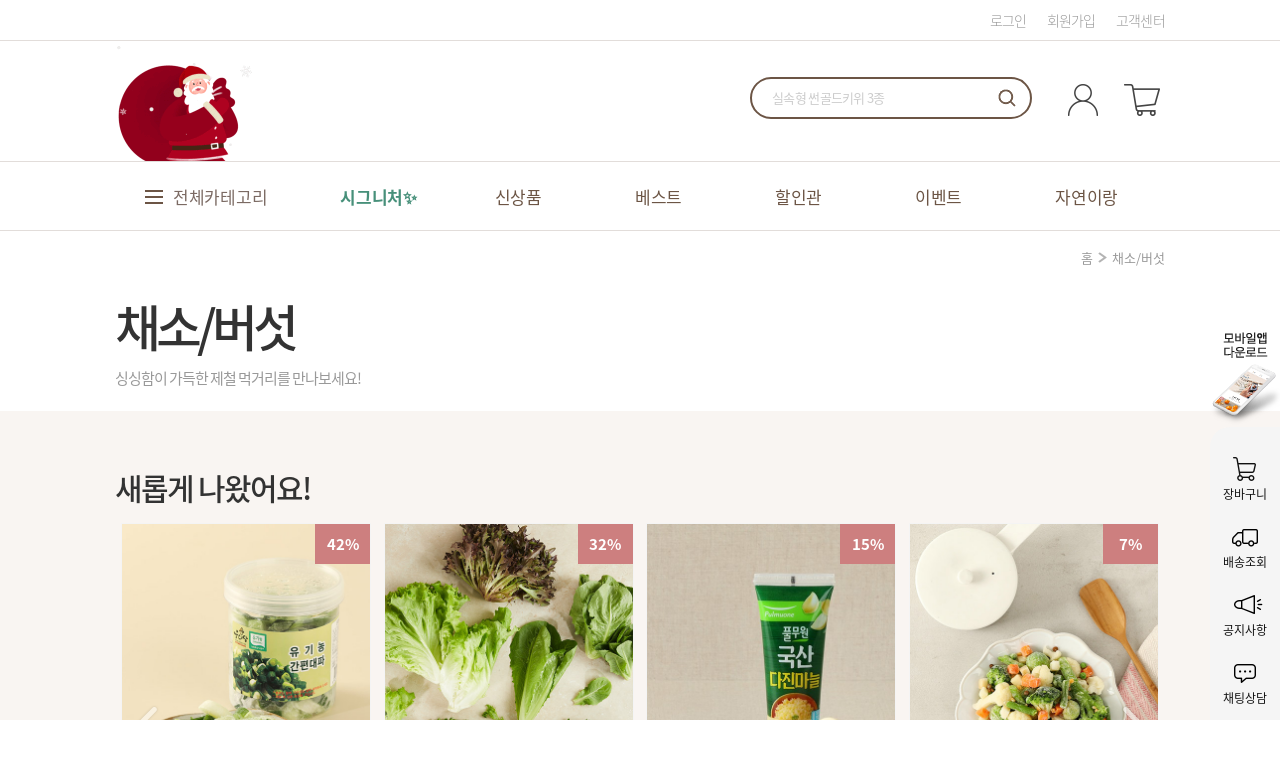

--- FILE ---
content_type: text/html; Charset=utf-8
request_url: https://www.62life.com/goods/item_list.asp?gdtype=02&exdiv1=02&exdiv2=08
body_size: 26902
content:

<!-- header// -->
<!DOCTYPE html>
<html>
<head>
<!-- meta -->
<meta charset="UTF-8">
<meta http-equiv="Content-Type" content="text/html; charset=UTF-8">
<meta http-equiv="X-UA-Compatible" content="IE=edge">
<link rel="shortcut icon" type="image/x-icon" href="/images/icons/favicon.ico" />
<!-- js -->
<!--script type="text/javascript" src="/js/jquery-1.12.3.min.js"></script-->
<script type="text/javascript" src="/js/jquery.js"></script>
<script type="text/javascript" src="/js/plugins/jquery.bxslider/jquery.bxslider.js"></script>
<script type="text/javascript" src="/js/plugins/swiper/js/swiper.min.js"></script>
<script type="text/javascript" src="/js/banner.js?v=2.1.7"></script>
<script type="text/javascript" src="/js/new_all.js?v=20250408"></script>
<script type="text/javascript" src="/js/jquery.autocomplete.js"></script>
<script type="text/javascript" src="/js/common.js?v=20240219"></script>
<script type="text/javascript" src="/js/lib.utils.js"></script>
<script type="text/javascript" src="/js/lib.validate.js"></script>
<script src="/js/jquery.lazyload.min.js" type="text/javascript"></script>
<script type="text/javascript" src="/js/lib.paging3.js"></script>
<script type="text/javascript">

    checkAndGoMobilePage("https://www.62life.com/m/goods/item_list_m.asp?odtype=&odtype2=&exdiv1=02&exdiv2=08&orderBy=&dispatchtype=");

    $(document).ready(function() {
        $("img.lazy").lazyload({
            effect : "fadeIn"
        });
        if(location.search.indexOf("orderBy") >= 0) {
            var offset = $("#subT").offset();
            $('html, body').animate({scrollTop : offset.top}, 1);
        }
        if(location.search.indexOf("dispatchtype") >= 0) {
            var offset = $("#subT").offset();
            $('html, body').animate({scrollTop : offset.top}, 1);
        }
    });

    function changeSortingOption(orderby, dispatchtype) {
        urlx = '/goods/item_list.asp?odtype=&odtype2=&exdiv1=02&exdiv2=08&orderBy=' + orderby + '&dispatchtype=' + dispatchtype;
        location.href = urlx;
    }

</script>
<!--[if lt IE 9]>
    <script type="text/javascript" src="/js/html5shiv.min.js"></script>
    <script type="text/javascript" src="/js/IE9.js"></script>
<![endif]-->
<!--[if lt IE 8]>
    <script type="text/javascript" src="/js/IE8.js"></script>
<![endif]-->
<!--[if lt IE 7]>
    <script type="text/javascript" src="/js/IE7.js"></script>
<![endif]-->
<!-- inc css -->
<link rel="stylesheet" href="/css/plugins/jquery.bxslider/jquery.bxslider.css">
<link rel="stylesheet" href="/css/plugins/swiper/css/swiper.css">
<link rel="stylesheet" href="/css/plugins/swiper/css/swiper2.css">
<link rel="stylesheet" href="/css/import.css?v=20250409">
<link href="/css/jquery.autocomplete.css" rel="stylesheet" type="text/css" />
<title>자연이랑 - 상품목록</title>
</head>
<body>
<!-- header// -->
    
<!--Top banner -->
<header>
    
    <div class="header-top clfix">
      <ul class="sub-lnb pull-right clfix">
        
        <li><a href="#nolink" onclick="popUpLoginWin(document.URL);return false;" >로그인</a></li>
        <li><a href="/member/jm_intro.asp">회원가입</a></li>
        
        <li><a href="/cscenter/notice_list.asp">고객센터</a></li>
      </ul>
    </div>
    <!--div class="logo-wrap" style="background:url(/img/common/12_logo_bg.gif) no-repeat center top;"-->

    <div class="logo-wrap">
        <div id="div-delivery-policy-wrap" style="width:1050px;height:auto;">
            
            <a href="/"><img alt="자연이랑 크리스마스 로고" src="/img/common/251215_logoplay_christmas_pc_145x120_WN.gif" style="width:auto; display:block;" ></a>
            
            
            <div class="search-wrap" style="position:absolute;top:0px;right:0px;">
                <form name="formtopsearch" id="formtopsearch" method="post" action="/goods/search.asp?mode=search" class="clfix">
                    <input type="text" class="search" id="topsearch" name="sword" onfocus="this.select();" placeholder="실속형 썬골드키위 3종" style="ime-mode:active;" />
                    <button type="button" class="btn search-btn" onclick="searchTopSuggest();">검색</button>
                    <input type="hidden" id="suggest_product" value="[제스프리] 썬골드 키위 점보 실속세트 3종" />
                </form>
                <div class="icon-wrap">
                    <a href="/mypage/mypage.asp"><img alt="마이페이지" src="/img/common/icon-mypage.png"></a>
                    <a href="/order/order_cart.asp"><img alt="장바구니" src="/img/common/icon-cart.png"></a>
                </div>
            </div>
        </div>
    </div>
    <div class="gnb">
        <div class="left-gnb-top"></div>
        <div class="right-gnb-top"></div>
        <div class="left-gnb-bot"></div>
        <div class="right-gnb-bot"></div>
        <div class="gnb-top-wrap clfix">
            <div class="menu-img"><img src="/img/main/240201_62life_gnb_icon1_1.png">전체카테고리</div>
            <div class="menu-01">
                <ul class="clfix">
                    <li class="first"><a class="signature" href="/specialselling/signature.asp" >시그니처✨</a></li>
                    <li><a href="/goods/new_item_list.asp" >신상품</a></li>
                    <li><a href="/goods/hot_list.asp" >베스트</a></li>
                    <li><a href="/goods/discount_list.asp" >할인관</a></li>
                    <li><a href="/community/event_ongoing.asp" >이벤트</a></li>
                    <li><a href="/company/intro_withnature2.asp" >자연이랑</a></li>
                    <!--li><a href="/safety/product_standard.asp" >올바른밥상</a></li-->
                </ul>
            </div>      
        </div>
        <div class="gnb-bot-wrap clfix">
            <div class="shop-gnb clfix">
                <div class="sub-menu sub-menu-00">
                    <div id="category01" class="active"><a>자연이랑 <span>Food</span></a></div>

                </div>
                <div class="category-01">
                <div class="sub-menu sub-menu-01">

                    <div id="maincategory01" >
                      <a href="/goods/item_list.asp?gdtype=01&exdiv1=01">
                        <span>과일/견과</span>
                      </a>
                    </div>

                    <div id="maincategory02" class="active">
                      <a href="/goods/item_list.asp?gdtype=02&exdiv1=02">
                        <span>채소/버섯</span>
                      </a>
                    </div>

                    <div id="maincategory04" >
                      <a href="/goods/item_list.asp?gdtype=04&exdiv1=04">
                        <span>쌀/잡곡</span>
                      </a>
                    </div>

                    <div id="maincategory10" >
                      <a href="/goods/item_list.asp?gdtype=10&exdiv1=10">
                        <span>정육/계란</span>
                      </a>
                    </div>

                    <div id="maincategory20" >
                      <a href="/goods/item_list.asp?gdtype=20&exdiv1=20">
                        <span>수산/건어물</span>
                      </a>
                    </div>

                    <div id="maincategory70" >
                      <a href="/goods/item_list.asp?gdtype=70&exdiv1=70">
                        <span>음료/간식</span>
                      </a>
                    </div>

                    <div id="maincategory73" >
                      <a href="/goods/item_list.asp?gdtype=71&exdiv1=73">
                        <span>양념/면</span>
                      </a>
                    </div>

                    <div id="maincategory76" >
                      <a href="/goods/item_list.asp?gdtype=71&exdiv1=76">
                        <span>반찬/간편식</span>
                      </a>
                    </div>

                    <div id="maincategory80" >
                      <a href="/goods/item_list.asp?gdtype=80&exdiv1=80">
                        <span>건강식품</span>
                      </a>
                    </div>

                    <div id="maincategory90" >
                      <a href="/goods/item_list.asp?gdtype=90&exdiv1=90">
                        <span>정기/선물세트</span>
                      </a>
                    </div>

                </div>
                <div class="sub-menu sub-menu-02">

                    <dl class="active" id="subcategory01">

                      <dd><a href="/goods/item_list.asp?gdtype=01&exdiv1=01&exdiv2=01">친환경·저탄소</a></dd>

                      <dd><a href="/goods/item_list.asp?gdtype=01&exdiv1=01&exdiv2=02">메론·포도·베리</a></dd>

                      <dd><a href="/goods/item_list.asp?gdtype=01&exdiv1=01&exdiv2=03">사과·배·토마토</a></dd>

                      <dd><a href="/goods/item_list.asp?gdtype=01&exdiv1=01&exdiv2=04">감·곶감·감귤</a></dd>

                      <dd><a href="/goods/item_list.asp?gdtype=01&exdiv1=01&exdiv2=05">망고·오렌지·수입·키위</a></dd>

                      <dd><a href="/goods/item_list.asp?gdtype=01&exdiv1=01&exdiv2=06">간편·냉동과일·건과·밤</a></dd>

                      <dd><a href="/goods/item_list.asp?gdtype=01&exdiv1=01&exdiv2=07">호두·아몬드·견과·믹스넛</a></dd>

                      <dd><a href="/goods/item_list.asp?gdtype=01&exdiv1=01&exdiv2=08">혼합과일·선물세트</a></dd>

                      <dd><a href=""></a></dd>

                      <dd><a href=""></a></dd>

                      <dd><a href=""></a></dd>

                      <dd><a href=""></a></dd>

                      <dd><a href=""></a></dd>

                      <dd><a href=""></a></dd>

                      <dd><a href=""></a></dd>

                      <dd><a href=""></a></dd>

                      <dd><a href=""></a></dd>

                      <dd><a href=""></a></dd>

                      <dd><a href=""></a></dd>

                      <dd><a href=""></a></dd>

                    </dl>

                    <dl  id="subcategory02">

                      <dd><a href="/goods/item_list.asp?gdtype=02&exdiv1=02&exdiv2=01">고구마 · 감자 · 당근 · 연근</a></dd>

                      <dd><a href="/goods/item_list.asp?gdtype=02&exdiv1=02&exdiv2=02">쌈채소 · 시금치 · 나물</a></dd>

                      <dd><a href="/goods/item_list.asp?gdtype=02&exdiv1=02&exdiv2=03">양파 · 마늘 · 생강 · 파 · 부추</a></dd>

                      <dd><a href="/goods/item_list.asp?gdtype=02&exdiv1=02&exdiv2=04">배추 · 양배추 · 무 · 브로콜리</a></dd>

                      <dd><a href="/goods/item_list.asp?gdtype=02&exdiv1=02&exdiv2=05">고추 · 피망 · 파프리카</a></dd>

                      <dd><a href="/goods/item_list.asp?gdtype=02&exdiv1=02&exdiv2=06">옥수수 · 오이 · 가지 · 호박</a></dd>

                      <dd><a href="/goods/item_list.asp?gdtype=02&exdiv1=02&exdiv2=07">버섯 · 콩나물 · 숙주</a></dd>

                      <dd><a href="/goods/item_list.asp?gdtype=02&exdiv1=02&exdiv2=08">간편 · 냉동 · 특수채소</a></dd>

                      <dd><a href="/goods/item_list.asp?gdtype=02&exdiv1=02&exdiv2=09">친환경</a></dd>

                      <dd><a href=""></a></dd>

                      <dd><a href=""></a></dd>

                      <dd><a href=""></a></dd>

                      <dd><a href=""></a></dd>

                      <dd><a href=""></a></dd>

                      <dd><a href=""></a></dd>

                      <dd><a href=""></a></dd>

                      <dd><a href=""></a></dd>

                      <dd><a href=""></a></dd>

                      <dd><a href=""></a></dd>

                      <dd><a href=""></a></dd>

                    </dl>

                    <dl  id="subcategory04">

                      <dd><a href="/goods/item_list.asp?gdtype=04&exdiv1=04&exdiv2=01">친환경 · 백미</a></dd>

                      <dd><a href="/goods/item_list.asp?gdtype=04&exdiv1=04&exdiv2=03">현미 · 흑미 · 찹쌀 · 특수미</a></dd>

                      <dd><a href="/goods/item_list.asp?gdtype=04&exdiv1=04&exdiv2=04">콩 · 적두 · 보리 · 귀리 · 혼합곡</a></dd>

                      <dd><a href="/goods/item_list.asp?gdtype=04&exdiv1=04&exdiv2=08">누룽지 · 오트밀</a></dd>

                      <dd><a href="/goods/item_list.asp?gdtype=04&exdiv1=04&exdiv2=09">곡물가루 · 미숫가루</a></dd>

                      <dd><a href=""></a></dd>

                      <dd><a href=""></a></dd>

                      <dd><a href=""></a></dd>

                      <dd><a href=""></a></dd>

                      <dd><a href=""></a></dd>

                      <dd><a href=""></a></dd>

                      <dd><a href=""></a></dd>

                      <dd><a href=""></a></dd>

                      <dd><a href=""></a></dd>

                      <dd><a href=""></a></dd>

                      <dd><a href=""></a></dd>

                      <dd><a href=""></a></dd>

                      <dd><a href=""></a></dd>

                      <dd><a href=""></a></dd>

                      <dd><a href=""></a></dd>

                    </dl>

                    <dl  id="subcategory10">

                      <dd><a href="/goods/item_list.asp?gdtype=10&exdiv1=10&exdiv2=01">소고기</a></dd>

                      <dd><a href="/goods/item_list.asp?gdtype=10&exdiv1=10&exdiv2=02">돼지고기 · 양고기</a></dd>

                      <dd><a href="/goods/item_list.asp?gdtype=10&exdiv1=10&exdiv2=03">닭 · 오리</a></dd>

                      <dd><a href="/goods/item_list.asp?gdtype=10&exdiv1=10&exdiv2=04">계란 · 메추리알</a></dd>

                      <dd><a href="/goods/item_list.asp?gdtype=10&exdiv1=10&exdiv2=05">양념육</a></dd>

                      <dd><a href="/goods/item_list.asp?gdtype=10&exdiv1=10&exdiv2=06">가공육 · 식단관리</a></dd>

                      <dd><a href="/goods/item_list.asp?gdtype=10&exdiv1=10&exdiv2=07">정육 선물세트</a></dd>

                      <dd><a href="/goods/item_list.asp?gdtype=10&exdiv1=10&exdiv2=08">친환경 · 무항생제</a></dd>

                      <dd><a href=""></a></dd>

                      <dd><a href=""></a></dd>

                      <dd><a href=""></a></dd>

                      <dd><a href=""></a></dd>

                      <dd><a href=""></a></dd>

                      <dd><a href=""></a></dd>

                      <dd><a href=""></a></dd>

                      <dd><a href=""></a></dd>

                      <dd><a href=""></a></dd>

                      <dd><a href=""></a></dd>

                      <dd><a href=""></a></dd>

                      <dd><a href=""></a></dd>

                    </dl>

                    <dl  id="subcategory20">

                      <dd><a href="/goods/item_list.asp?gdtype=20&exdiv1=20&exdiv2=01">고등어 · 삼치 · 갈치 · 굴비</a></dd>

                      <dd><a href="/goods/item_list.asp?gdtype=20&exdiv1=20&exdiv2=02">연어 · 장어 · 옥돔 · 생선기타</a></dd>

                      <dd><a href="/goods/item_list.asp?gdtype=20&exdiv1=20&exdiv2=03">오징어 · 낙지 · 해산물</a></dd>

                      <dd><a href="/goods/item_list.asp?gdtype=20&exdiv1=20&exdiv2=04">새우 · 게 · 랍스타</a></dd>

                      <dd><a href="/goods/item_list.asp?gdtype=20&exdiv1=20&exdiv2=05">전복 · 조개 · 굴</a></dd>

                      <dd><a href="/goods/item_list.asp?gdtype=20&exdiv1=20&exdiv2=06">김 · 미역 · 다시마 · 해조류</a></dd>

                      <dd><a href="/goods/item_list.asp?gdtype=20&exdiv1=20&exdiv2=07">건어물/멸치</a></dd>

                      <dd><a href="/goods/item_list.asp?gdtype=20&exdiv1=20&exdiv2=08">회</a></dd>

                      <dd><a href="/goods/item_list.asp?gdtype=20&exdiv1=20&exdiv2=09">간편손질 · 수산가공</a></dd>

                      <dd><a href=""></a></dd>

                      <dd><a href=""></a></dd>

                      <dd><a href=""></a></dd>

                      <dd><a href=""></a></dd>

                      <dd><a href=""></a></dd>

                      <dd><a href=""></a></dd>

                      <dd><a href=""></a></dd>

                      <dd><a href=""></a></dd>

                      <dd><a href=""></a></dd>

                      <dd><a href=""></a></dd>

                      <dd><a href=""></a></dd>

                    </dl>

                    <dl  id="subcategory70">

                      <dd><a href="/goods/item_list.asp?gdtype=70&exdiv1=70&exdiv2=01">물 · 음료 · 주스</a></dd>

                      <dd><a href="/goods/item_list.asp?gdtype=70&exdiv1=70&exdiv2=02">커피 · 차 · 청</a></dd>

                      <dd><a href="/goods/item_list.asp?gdtype=70&exdiv1=70&exdiv2=03">우유 · 두유 · 유제품 · 치즈</a></dd>

                      <dd><a href="/goods/item_list.asp?gdtype=70&exdiv1=70&exdiv2=05">초콜릿 · 캔디 · 젤리</a></dd>

                      <dd><a href="/goods/item_list.asp?gdtype=70&exdiv1=70&exdiv2=06">과자 · 쿠키 · 시리얼</a></dd>

                      <dd><a href="/goods/item_list.asp?gdtype=70&exdiv1=70&exdiv2=07">떡 · 한과</a></dd>

                      <dd><a href="/goods/item_list.asp?gdtype=70&exdiv1=70&exdiv2=08">빵 · 디저트 · 잼</a></dd>

                      <dd><a href="/goods/item_list.asp?gdtype=70&exdiv1=70&exdiv2=99">간식 · 기타스낵</a></dd>

                      <dd><a href=""></a></dd>

                      <dd><a href=""></a></dd>

                      <dd><a href=""></a></dd>

                      <dd><a href=""></a></dd>

                      <dd><a href=""></a></dd>

                      <dd><a href=""></a></dd>

                      <dd><a href=""></a></dd>

                      <dd><a href=""></a></dd>

                      <dd><a href=""></a></dd>

                      <dd><a href=""></a></dd>

                      <dd><a href=""></a></dd>

                      <dd><a href=""></a></dd>

                    </dl>

                    <dl  id="subcategory73">

                      <dd><a href="/goods/item_list.asp?gdtype=71&exdiv1=73&exdiv2=01">장류 · 양념 · 육수</a></dd>

                      <dd><a href="/goods/item_list.asp?gdtype=71&exdiv1=73&exdiv2=02">소스 · 드레싱</a></dd>

                      <dd><a href="/goods/item_list.asp?gdtype=71&exdiv1=73&exdiv2=03">오일 · 향신료</a></dd>

                      <dd><a href="/goods/item_list.asp?gdtype=71&exdiv1=73&exdiv2=04">설탕 · 소금 · 밀가루</a></dd>

                      <dd><a href="/goods/item_list.asp?gdtype=71&exdiv1=73&exdiv2=05">파스타 · 면 · 떡류</a></dd>

                      <dd><a href=""></a></dd>

                      <dd><a href=""></a></dd>

                      <dd><a href=""></a></dd>

                      <dd><a href=""></a></dd>

                      <dd><a href=""></a></dd>

                      <dd><a href=""></a></dd>

                      <dd><a href=""></a></dd>

                      <dd><a href=""></a></dd>

                      <dd><a href=""></a></dd>

                      <dd><a href=""></a></dd>

                      <dd><a href=""></a></dd>

                      <dd><a href=""></a></dd>

                      <dd><a href=""></a></dd>

                      <dd><a href=""></a></dd>

                      <dd><a href=""></a></dd>

                    </dl>

                    <dl  id="subcategory76">

                      <dd><a href="/goods/item_list.asp?gdtype=71&exdiv1=76&exdiv2=01">국 · 탕 · 찌개</a></dd>

                      <dd><a href="/goods/item_list.asp?gdtype=71&exdiv1=76&exdiv2=02">김치</a></dd>

                      <dd><a href="/goods/item_list.asp?gdtype=71&exdiv1=76&exdiv2=03">반찬 · 메인요리 · 젓갈</a></dd>

                      <dd><a href="/goods/item_list.asp?gdtype=71&exdiv1=76&exdiv2=04">두부 · 어묵 · 유부</a></dd>

                      <dd><a href="/goods/item_list.asp?gdtype=71&exdiv1=76&exdiv2=05">돈가스 · 튀김 · 떡볶이</a></dd>

                      <dd><a href="/goods/item_list.asp?gdtype=71&exdiv1=76&exdiv2=06">통조림 · 햄 · 소시지</a></dd>

                      <dd><a href="/goods/item_list.asp?gdtype=71&exdiv1=76&exdiv2=07">만두 · 피자 · 핫도그</a></dd>

                      <dd><a href="/goods/item_list.asp?gdtype=71&exdiv1=76&exdiv2=08">죽 · 스프 · 샐러드· 이유식</a></dd>

                      <dd><a href="/goods/item_list.asp?gdtype=71&exdiv1=76&exdiv2=09">밀키트</a></dd>

                      <dd><a href="/goods/item_list.asp?gdtype=71&exdiv1=76&exdiv2=10">볶음밥 · 즉석밥 · 주먹밥 · 김밥</a></dd>

                      <dd><a href="/goods/item_list.asp?gdtype=71&exdiv1=76&exdiv2=11">파스타 · 면류</a></dd>

                      <dd><a href="/goods/item_list.asp?gdtype=71&exdiv1=76&exdiv2=99">간편조리식</a></dd>

                      <dd><a href=""></a></dd>

                      <dd><a href=""></a></dd>

                      <dd><a href=""></a></dd>

                      <dd><a href=""></a></dd>

                      <dd><a href=""></a></dd>

                      <dd><a href=""></a></dd>

                      <dd><a href=""></a></dd>

                      <dd><a href=""></a></dd>

                    </dl>

                    <dl  id="subcategory80">

                      <dd><a href="/goods/item_list.asp?gdtype=80&exdiv1=80&exdiv2=01">홍삼 · 녹용</a></dd>

                      <dd><a href="/goods/item_list.asp?gdtype=80&exdiv1=80&exdiv2=02">영양제</a></dd>

                      <dd><a href="/goods/item_list.asp?gdtype=80&exdiv1=80&exdiv2=03">비타민</a></dd>

                      <dd><a href="/goods/item_list.asp?gdtype=80&exdiv1=80&exdiv2=04">오메가3 · 루테인 · 밀크씨슬</a></dd>

                      <dd><a href="/goods/item_list.asp?gdtype=80&exdiv1=80&exdiv2=05">유산균</a></dd>

                      <dd><a href="/goods/item_list.asp?gdtype=80&exdiv1=80&exdiv2=06">단백질 ·  프로틴</a></dd>

                      <dd><a href="/goods/item_list.asp?gdtype=80&exdiv1=80&exdiv2=07">다이어트 · 피부미용</a></dd>

                      <dd><a href="/goods/item_list.asp?gdtype=80&exdiv1=80&exdiv2=08">젤리 · 캔디</a></dd>

                      <dd><a href="/goods/item_list.asp?gdtype=80&exdiv1=80&exdiv2=09">건강즙 · 건강음료</a></dd>

                      <dd><a href="/goods/item_list.asp?gdtype=80&exdiv1=80&exdiv2=10">건강환 · 건강분말</a></dd>

                      <dd><a href="/goods/item_list.asp?gdtype=80&exdiv1=80&exdiv2=11">꿀 · 프로폴리스 · 한방재료</a></dd>

                      <dd><a href=""></a></dd>

                      <dd><a href=""></a></dd>

                      <dd><a href=""></a></dd>

                      <dd><a href=""></a></dd>

                      <dd><a href=""></a></dd>

                      <dd><a href=""></a></dd>

                      <dd><a href=""></a></dd>

                      <dd><a href=""></a></dd>

                      <dd><a href=""></a></dd>

                    </dl>

                    <dl  id="subcategory90">

                      <dd><a href="/goods/item_list.asp?gdtype=90&exdiv1=90&exdiv2=03">선물세트</a></dd>

                      <dd><a href=""></a></dd>

                      <dd><a href=""></a></dd>

                      <dd><a href=""></a></dd>

                      <dd><a href=""></a></dd>

                      <dd><a href=""></a></dd>

                      <dd><a href=""></a></dd>

                      <dd><a href=""></a></dd>

                      <dd><a href=""></a></dd>

                      <dd><a href=""></a></dd>

                      <dd><a href=""></a></dd>

                      <dd><a href=""></a></dd>

                      <dd><a href=""></a></dd>

                      <dd><a href=""></a></dd>

                      <dd><a href=""></a></dd>

                      <dd><a href=""></a></dd>

                      <dd><a href=""></a></dd>

                      <dd><a href=""></a></dd>

                      <dd><a href=""></a></dd>

                      <dd><a href=""></a></dd>

                    </dl>

                    <dl class="active" id="subcategory">

                      <dd><a href=""></a></dd>

                      <dd><a href=""></a></dd>

                      <dd><a href=""></a></dd>

                      <dd><a href=""></a></dd>

                      <dd><a href=""></a></dd>

                      <dd><a href=""></a></dd>

                      <dd><a href=""></a></dd>

                      <dd><a href=""></a></dd>

                      <dd><a href=""></a></dd>

                      <dd><a href=""></a></dd>

                      <dd><a href=""></a></dd>

                      <dd><a href=""></a></dd>

                      <dd><a href=""></a></dd>

                      <dd><a href=""></a></dd>

                      <dd><a href=""></a></dd>

                      <dd><a href=""></a></dd>

                      <dd><a href=""></a></dd>

                      <dd><a href=""></a></dd>

                      <dd><a href=""></a></dd>

                      <dd><a href=""></a></dd>

                    </dl>

                </div>
                <div class="sub-menu sub-menu-03">

                  <div class="category-item-wrap " id="categoryitem02">
                    <a href="/goods/item_detail.asp?gdcd=0250000031"><img src="https://cdn.62life.com/images/gdimg/0250000012_main01.jpg" width="195px" height="220px" /></a>
                    <span class="menu-03-title">70년 전통 표고 명장</span>
                    <span class="menu-03-title2">김진석 농부의</span>
                    <span class="menu-03-title2 line2">말린 통 표고버섯</span>
                    <span class="menu-03-sub">경북 가야산 참나무 엄선</span>
                  </div>

                  <div class="category-item-wrap " id="categoryitem04">
                    <a href="/goods/item_detail.asp?gdcd=0410000319"><img src="https://cdn.62life.com/images/gdimg/250528_자연스럽_강화섬쌀_main1.jpg" width="195px" height="220px" /></a>
                    <span class="menu-03-title">[자연’s Love]</span>
                    <span class="menu-03-title2">씻지않고 바로짓는</span>
                    <span class="menu-03-title2 line2">강화섬쌀 5kg</span>
                    <span class="menu-03-sub">프리미엄 단일품종</span>
                  </div>

                  <div class="category-item-wrap " id="categoryitem10">
                    <a href="/goods/item_detail.asp?gdcd=1010100565"><img src="https://cdn.62life.com/images/gdimg/1010100565_main2.jpg" width="195px" height="220px" /></a>
                    <span class="menu-03-title">믿고 먹는 브랜드</span>
                    <span class="menu-03-title2">횡성축협</span>
                    <span class="menu-03-title2 line2">1등급 등심</span>
                    <span class="menu-03-sub">등심 할인과 함께하는 연말!</span>
                  </div>

                  <div class="category-item-wrap " id="categoryitem20">
                    <a href="/goods/item_detail.asp?gdcd=2030000102"><img src="https://cdn.62life.com/images/gdimg/2030000032_main1.jpg" width="195px" height="220px" /></a>
                    <span class="menu-03-title">꾸덕꾸덕</span>
                    <span class="menu-03-title2">구룡포 덕장에서</span>
                    <span class="menu-03-title2 line2">말린 손질 과메기</span>
                    <span class="menu-03-sub">야채세트 포함!</span>
                  </div>

                  <div class="category-item-wrap " id="categoryitem70">
                    <a href="/goods/item_detail.asp?gdcd=7040100229"><img src="https://cdn.62life.com/images/gdimg/7040100229_M1.jpg" width="195px" height="220px" /></a>
                    <span class="menu-03-title">퀸즈트리</span>
                    <span class="menu-03-title2">유기농 100%</span>
                    <span class="menu-03-title2 line2">홀아몬드 스프레드</span>
                    <span class="menu-03-sub">아몬드를 통째로 갈았어요!</span>
                  </div>

                  <div class="category-item-wrap " id="categoryitem73">
                    <a href="/goods/item_detail.asp?gdcd=7130000084"><img src="https://cdn.62life.com/images/gdimg/ragu(7).jpg" width="195px" height="220px" /></a>
                    <span class="menu-03-title">고기 듬뿍 진한 감칠맛</span>
                    <span class="menu-03-title2">이탈리아 전통방식</span>
                    <span class="menu-03-title2 line2">볼로네제 라구소스</span>
                    <span class="menu-03-sub">파스타, 리조또 1분 완성!</span>
                  </div>

                  <div class="category-item-wrap " id="categoryitem76">
                    <a href="/goods/item_detail.asp?gdcd=7170000039"><img src="https://cdn.62life.com/images/gdimg/230309_Samgyetang_main1.jpg" width="195px" height="220px" /></a>
                    <span class="menu-03-title">우리집 보양식</span>
                    <span class="menu-03-title2">일상적미식</span>
                    <span class="menu-03-title2 line2">일미본삼계탕</span>
                    <span class="menu-03-sub">진한 국물과 닭고기의 조화</span>
                  </div>

                  <div class="category-item-wrap " id="categoryitem80">
                    <a href="/goods/item_detail.asp?gdcd=8040000207"><img src="https://cdn.62life.com/images/gdimg/250926_g-01_main.jpg" width="195px" height="220px" /></a>
                    <span class="menu-03-title">꿀건달</span>
                    <span class="menu-03-title2">천연벌꿀</span>
                    <span class="menu-03-title2 line2">곰돌이 2종세트</span>
                    <span class="menu-03-sub">건강하고 깨끗한 꿀</span>
                  </div>

                  <div class="category-item-wrap " id="categoryitem90">
                    <a href="/goods/item_detail.asp?gdcd=1050000257"><img src="https://cdn.62life.com/images/gdimg/1050000257_1.jpg" width="195px" height="220px" /></a>
                    <span class="menu-03-title">SINCE 1976</span>
                    <span class="menu-03-title2">삼원가든</span>
                    <span class="menu-03-title2 line2">모둠 불고기 세트</span>
                    <span class="menu-03-sub">푸짐하게 담은 불고기선물</span>
                  </div>

                </div>
                </div>

            </div>
        </div>
        <div class="gnb-bot-company-wrap clfix">
            <div class="content-gnb">
                <ul>
                    <li><a href="/company/intro_withnature2.asp">자연이랑 소개</a></li>
                    <li><a href="/company/bi.asp">BI소개</a></li>
                    <li><a href="/company/proposal_write.asp">제휴문의</a></li>
                    <li><a href="/company/onway_map_new.asp">오시는 길</a></li>
                </ul>
                <ul>
                    <li><a href="/safety/product_standard.asp">자연이랑상품기준</a></li>
                    <li><a href="/safety/visual_inspect_check.asp">당도검사</a></li>
                    <li><a href="/safety/pesticide_residue.asp">잔류농약,방사능검사</a></li>
                    <li><a href="/safety/quality_assurance.asp">신선식품 품질확인</a></li>
                </ul>
                <ul>
                    <li><a href="/community/magazine_contents.asp?scd=51">함께하는 사람들</a></li>
                    <li><a href="/community/magazine_contents.asp?scd=53">푸드&라이프</a></li>
                    <li><a href="/community/magazine_contents.asp?scd=52">브랜드 스토리</a></li>
                    <li><a href="/community/magazine_contents.asp?scd=54">자연이랑 레시피</a></li>
                </ul>
            </div>
        </div>
    </div>
</header>
<!-- //header -->

<script type="text/javascript">

    $(document).ready(function() {

        //검색어는 '?q=', 검색결과 수 '?limit='
        $('#topsearch').autocomplete('/common/getAutocompleteProduct.asp', {
            minChars: 1,          //검색동일어 한글자 이상
            width: 450,           //select width
            max: 20,              //불러오는 항목수
            selectFirst: false,   //select 출현시 첫번째 검색항목 선택여부
            scroll: true,
            scrollHeight: 300
        });

        //메뉴위치를 재조정 위해 메뉴창을 닫는다
        $(window).resize( function(e) {
            $("#divMenuAllCategory").hide('fast');
        });

        $('#topMenuHeaderTable').mouseenter(function(){
            showTopMenu('divMenuAllCategory',$('#topMenuHeaderTable'));
        });

        $('#divMenuAllCategory').mouseleave(function(){
            hideTopMenu('divMenuAllCategory');
        });

        //홍보 기간 후에는 애니메이션을 중지할 것.
        var currentUrl = window.location.href;
        var currentUrlFile = currentUrl.replace(/^.*[\\\/]/, '').replace(/\.[^\.]+$/, '');
        if(currentUrlFile=="") {
            showRightawayBanner();
        }
        
        $('#menu_cat_01').mouseover(function(){ $('.menu_cat_01').addClass('hover'); });
        $('#menu_cat_01').mouseout(function(){ $('.menu_cat_01').removeClass('hover'); });
        //$('#menu_cat_02').mouseover(function(){ $('.menu_cat_02').addClass('hover'); });
        //$('#menu_cat_02').mouseout(function(){ $('.menu_cat_02').removeClass('hover'); });
        $('#menu_cat_03').mouseover(function(){ $('.menu_cat_03').addClass('hover'); });
        $('#menu_cat_03').mouseout(function(){ $('.menu_cat_03').removeClass('hover'); });

    });

    function showRightawayBanner() {
        $('#div-delivery-policy').animate({left:'150px'}, 800);
        $('#div-delivery-policy').animate({left:'-30px'}, 200);
        $('#div-delivery-policy').animate({left:'0'}, 100);
    }

</script>

<!--RecoPick 로그수집 스크립트 -->
<script type="text/javascript">
  (function(w,d,n,s,e,o) {
     w[n]=w[n]||function(){(w[n].q=w[n].q||[]).push(arguments)};
     e=d.createElement(s);e.async=1;e.charset='utf-8';e.src='//static.recopick.com/dist/production.min.js';
     o=d.getElementsByTagName(s)[0];o.parentNode.insertBefore(e,o);
   })(window, document, 'recoPick', 'script');
   recoPick('service', '62life.com');
   
</script>
<!--RecoPick 로그수집 스크립트 -->

<!-- Google Analytics Start -->
<script>
  (function(i,s,o,g,r,a,m){i['GoogleAnalyticsObject']=r;i[r]=i[r]||function(){
  (i[r].q=i[r].q||[]).push(arguments)},i[r].l=1*new Date();a=s.createElement(o),
  m=s.getElementsByTagName(o)[0];a.async=1;a.src=g;m.parentNode.insertBefore(a,m)
  })(window,document,'script','//www.google-analytics.com/analytics.js','ga');

  ga('create', 'UA-4660614-1', 'auto');
  ga('require', 'displayfeatures');
  ga('send', 'pageview');
</script>
  
<!-- GA4 / Global site tag (gtag.js) - Google Analytics -->
<script async src="https://www.googletagmanager.com/gtag/js?id=G-9WGD905XEF"></script>
<script>
  window.dataLayer = window.dataLayer || [];
  function gtag(){dataLayer.push(arguments);}
  gtag('js', new Date());
  gtag('config', 'G-9WGD905XEF');
</script>
<!--Google Analytics End-->
<!--// header -->
<!--Quick menu //-->
    
<script type="text/javascript" src="/js/jquery.easing.1.3.js"></script>
<script type="text/javascript" src="/js/wz_tooltip.js"></script>
<script type="text/javascript">

    $(document).ready(function(){
        refeshMiniCart();
    });
    //리펙토링 fn_CartMgr-공통버전
    function fn_CartMgrCommon(GDCD, CRTIDX, MODE){

        
        popUpLoginWin(document.URL);
        return false;
        

        var icount = document.getElementById("intRScount");

        if(MODE=="DELETE") {
            //if(!confirm("상품을 취소합니까?")) return;
        } else if (MODE=="CLEAR") {
            if(parseInt(icount.value) > 0) {
                if(!confirm("장바구니를 모두 비우시겠습니까?")) return false;
            } else {
                alert("장바구니에 담긴상품이 없습니다!");
                return false;
            }
        } else {
            var GDCNT;
            if(MODE=="EDIT") {
                GDCNT = document.getElementById(CRTIDX+"_CNT");
            } else if(MODE=="ADD") {
                GDCNT = document.getElementById(GDCD+"_CNT");
            }
            if(GDCNT==null) {
                alert("수량정보를 읽어오는데 실패했습니다.");
                location.reload();
                return false;
            }
            if(!isNumeric(GDCNT)) return;
            GDCNT = Number(GDCNT.value);
            if(GDCNT<=0) {
                alert("구매하실 수량을 입력하세요.");
                return false;
            }
        }

        document.formCartProcess.GDCD.value = GDCD;
        document.formCartProcess.CRTIDX.value = CRTIDX;
        document.formCartProcess.GDCNT.value = GDCNT;
        document.formCartProcess.MODE.value = MODE;
        document.formCartProcess.submit();

        
        return false;
        
    }

    function fn_CartMgr(GDCD, CRTIDX, ODTYPE, MODE) {

        
        popUpLoginWin(document.URL);
        return false;
        

        var icount = document.getElementById("intRScount");

        if(MODE=="DELETE") {
            //if(!confirm("상품을 취소합니까?")) return;
        } else if (MODE=="CLEAR") {
            if(parseInt(icount.value) > 0) {
                if(!confirm("장바구니를 모두 비우시겠습니까?")) return false;
            } else {
                alert("장바구니에 담긴상품이 없습니다!");
                return false;
            }
        } else {
            var GDCNT;
            if(MODE=="EDIT") {
                GDCNT = document.getElementById(CRTIDX+"_CNT");
            } else if(MODE=="ADD") {
                GDCNT = document.getElementById(GDCD+"_CNT");
            }
            if(GDCNT==null) {
                alert("수량정보를 읽어오는데 실패했습니다.");
                location.reload();
                return false;
            }
            if(!isNumeric(GDCNT)) return;
            GDCNT = Number(GDCNT.value);
            if(GDCNT<=0) {
                alert("구매하실 수량을 입력하세요.");
                return false;
            }
        }

        document.formCartProcess.GDCD.value = GDCD;
        document.formCartProcess.CRTIDX.value = CRTIDX;
        document.formCartProcess.GDCNT.value = GDCNT;
        document.formCartProcess.ODTYPE.value = ODTYPE;
        document.formCartProcess.MODE.value = MODE;
        document.formCartProcess.submit();

        
        return false;
        
    }

    function fn_CartMgrMulti(GDCD, CRTIDX, ODTYPE, MODE) {

        
        popUpLoginWin(document.URL);
        return false;
        

        var icount = document.getElementById("intRScount");

        if(MODE=="DELETE") {
            //if(!confirm("상품을 취소합니까?")) return;
        } else if (MODE=="CLEAR") {
            if(parseInt(icount.value) > 0) {
                if(!confirm("장바구니를 모두 비우시겠습니까?")) return false;
            } else {
                alert("장바구니에 담긴상품이 없습니다!");
                return false;
            }
        } else {
            var GDCNT
            if(MODE=="EDIT") {
                GDCNT = document.getElementById(CRTIDX+"_CNT");
            } else if(MODE=="ADD") {
                GDCNT = document.getElementById(ODTYPE+GDCD+"_CNT");
            }
            if(GDCNT==null) {
                alert("수량정보를 읽어오는데 실패했습니다.");
                location.reload();
                return;
            }
            if(!isNumeric(GDCNT)) return;
            GDCNT = Number(GDCNT.value);
            if(GDCNT<=0) {
                alert("구매하실 수량을 입력하세요.");
                return;
            }
        }
        document.formCartProcess.GDCD.value = GDCD;
        document.formCartProcess.CRTIDX.value = CRTIDX;
        document.formCartProcess.GDCNT.value = GDCNT;
        document.formCartProcess.ODTYPE.value = ODTYPE;
        document.formCartProcess.MODE.value = MODE;
        document.formCartProcess.submit();

        
        return false;
        
    }

    function showTL(){
        
            popUpLoginWin(document.URL);
            return false;
        
    }

    function selectSection(no){
        if($("#"+no+"_title").length > 0){
            $('.timeline-date-item').removeClass('active');
            $('#timeline-date-item_'+no).addClass('active');
            $('.timeline-section').css('display','none');
            $('#timeline-section_'+no).css('display','block');
        }
    }

    function refeshMiniCart() {
        
    }

</script>

<!-- main-sidebar// -->
<!-- 221031 타임라인 개편 -->
<div class="sidebar quick-sidebar" id="quickSidebar">
  <div class="quick-entry">
    <div class="quick-topbanner">
      <a href="/cscenter/notice_view.asp?ntcidx=801">
        <img src="/img/common/221031_wn_HM_timeline_pc_img.png" alt="모바일앱 다운로드">
      </a>
    </div>
    <div class="quick-menubox">
      <ul class="quick-menulist">
        <li>
          <a href="/order/order_cart.asp" class="quick-menuitem">
            <img src="/img/common/221031_wn_HM_timeline_pc_btn1.png" alt="장바구니">
            <div class="tit">장바구니</div>
          </a>
        </li>
        <li>
          <a href="/order/myorder01.asp" class="quick-menuitem">
            <img src="/img/common/221031_wn_HM_timeline_pc_btn2.png" alt="배송조회">
            <div class="tit">배송조회</div>
          </a>
        </li>
        <li>
          <a href="/cscenter/notice_list.asp" class="quick-menuitem">
            <img src="/img/common/221031_wn_HM_timeline_pc_btn3.png" alt="공지사항">
            <div class="tit">공지사항</div>
          </a>
        </li>
        
        <li>
          <a href="javascript:void(0);" onclick="window.open('https://customer.happytalk.io/public_v1/chat_v4/public_point?go=C&is_login=N&uid=&site_id=1000223112&category_id=111808&division_id=111809&usergb=W&title=%5B%ED%85%8C%EC%8A%A4%ED%8A%B8+%EC%83%81%EB%8B%B4%EC%B0%BD%5D&parameter1=NoLogin', '', 'width=350, height=700'); return false;" class="quick-menuitem" >
            <img src="/img/common/221031_wn_HM_timeline_pc_btn4.png" alt="채팅상담">
            <div class="tit">채팅상담</div>
          </a>
        </li>
      </ul>
      <div class="qtimeline-toggle">
        <button type="button" class="quick-menuitem" onclick="showTL();">
          <img src="/img/common/221031_wn_HM_timeline_pc_btn5.png" alt="타임라인">
          <div class="tit">타임라인</div>
        </button>
      </div>
    </div>
    <div class="quick-footer">
      <button type="button" class="btn-scrolltop" id="scorllTop">
        <img src="/img/common/221031_wn_HM_timeline_pc_top_btn.png" alt="맨위로">
      </button>
    </div>
  </div>
  
</div>
<!-- //221031 타임라인 개편 -->

<!-- //main-sidebar -->
<input type="hidden" id="intRScount" name="intRScount" value="" />
<form name="formCartProcess" id="formCartProcess" method="post" action="/order/order_basket_process.asp" target="iframeProcess">
 <input type="text" name="backurl" id="backurl" style="display:none;" />
 <input type="text" name="CRTIDX" value="" style="display:none;" />
 <input type="text" name="GDCD" value="" style="display:none;" />
 <input type="text" name="GDCNT" value="" style="display:none;" />
 <input type="text" name="ODTYPE" value="" style="display:none;" />
 <input type="text" name="MODE" value="" style="display:none;" />
 <input type="text" name="ADDGDCDL" id="ADDGDCDL" value="" style="display:none;" />
 <input type="text" name="ADDGDCDQTYL" id="ADDGDCDQTYL" value="" style="display:none;" />
</form>
<iframe name="iframeProcess" id="iframeProcess" style="display:none;"></iframe>

<!--//Quick menu -->
<!-- contents// -->
<!-- 현재 페이지에만 적용되는 js,css// -->
<script type="text/javascript" src="/js/noTop_sidebar.js"></script>
<!-- //현재 페이지에만 적용되는 js,css -->


<article class="container item_list">
    <!-- 재입고 알람 신청 팝업 -->
    
<div class="modal modal-backdrop" id="modalRestock" aria-modal="true" role="dialog" style="display: none;">
    <div class="modal-dialog modal-dialog-centered">
      <div class="modal-content">
        <h2 class="wn-modal-header">재입고 알림 신청</h2>
        <hr>
        <div class="wn-modal-body">
          <ul>
            <li>
              <span class="title-gdname">상품명</span>
              <div class="modal-gdname"></div>
            </li>
          </ul>
          <hr>
          <div>
            <span class="modal-info-restock">※ 상품이 재 입고 되어 다시 판매 될 경우 등록하신 휴대폰 번호로 알려 드립니다. 간혹, 소량 입고로 예상치 않게 다시 품절 될 수 있습니다.</span>
          </div>
        </div>
        <div class="wn-modal-footer">
          <button class="button bt-l bt-gray bt-rect d-block flatBtnWhiteTr" data-dismiss="modal" onclick="$('#modalRestock').hide();">취소</button>
          <button class="button bt-l bt-green bt-rect d-block flatBtnBrownTl" id="btnSetNoti">신청</button>
        </div>
      </div>
    </div>
  </div>
<div class="modal-backdrop-detail" onclick="closeBuyOption();"></div>

    <div class="breadcrumb"><span><a href="/">홈</a></span><span>채소/버섯</span></div>
    <div class="sub-top clfix">
        <p class="title">채소/버섯</p>
        <p>싱싱함이 가득한 제철 먹거리를 만나보세요!</p>
    </div>
    
    <div class="new_prod_wrap">
        <div class="title">새롭게 나왔어요!</div>
        <div class="new_prod_banner">
            <div class="swiper-wrapper">
            
                <div class="swiper-slide swiper-slide-space4">
                    <div class="product liked">
                        <div class="img-wrap">
                        
                            <div class="img_hover">
                                <a class="img_hover_bg" href="/goods/item_detail.asp?gdcd=0270000068&awc=P0003" title="[냉동] 유기농 간편 대파"></a>
                                <div class="basket btn" title="장바구니담기" onclick="putCartCommon('0270000068','N','92','');">장바구니 담기</div>
                                <input type="hidden" name="0270000068_CNT" id="0270000068_CNT" value="1" />
                            </div>
                        
                            <div class="tips">
                        <span class="sale">42%</span>
                            </div>
                            <div class="gradesc">
                              
                              <div class="bg-flint">유기가공</div>
                              
                            </div>
                            <img alt="상품 이미지" src="https://cdn.62life.com/images/gdimg/251216_냉동대파_main1.jpg" style="width:248px;height:298px;" onerror="this.src='/images/goods/noimage.gif';">
                        </div>
                        <a href="/goods/item_detail.asp?gdcd=0270000068&awc=P0003">
                            <div class="text-wrap">
                                <p class="name">[냉동] 유기농 간편 대파</p>
                                <p class="explain">간편하게 사용하는 냉동 슬라이스 대파</p>
                                <p class="cost"><strong>2,800</strong>원&nbsp;<span class="sale">4,800원</span>&nbsp;</p>
                            </div>
                        </a>
                    </div>
                </div>
            
                <div class="swiper-slide swiper-slide-space4">
                    <div class="product liked">
                        <div class="img-wrap">
                        
                            <div class="img_hover">
                                <a class="img_hover_bg" href="/goods/item_detail.asp?gdcd=0220000020&awc=P0003" title="괴산 친환경 유러피언 샐러드 채소(1kg)"></a>
                                <div class="basket btn" title="장바구니담기" onclick="putCartCommon('0220000020','N','999','');">장바구니 담기</div>
                                <input type="hidden" name="0220000020_CNT" id="0220000020_CNT" value="1" />
                            </div>
                        
                            <div class="tips">
                        <span class="sale">32%</span>
                            </div>
                            <div class="gradesc">
                              
                              <div class="bg-chelseacucumber">무농약</div>
                              
                            </div>
                            <img alt="상품 이미지" src="https://cdn.62life.com/images/gdimg/0220000019_main1[1].jpg" style="width:248px;height:298px;" onerror="this.src='/images/goods/noimage.gif';">
                        </div>
                        <a href="/goods/item_detail.asp?gdcd=0220000020&awc=P0003">
                            <div class="text-wrap">
                                <p class="name">괴산 친환경 유러피언 샐러드 채소(1kg)</p>
                                <p class="explain">유럽형 샐러드 채소 3~4종 혼합구성</p>
                                <p class="cost"><strong>11,500</strong>원&nbsp;<span class="sale">16,900원</span>&nbsp;</p>
                            </div>
                        </a>
                    </div>
                </div>
            
                <div class="swiper-slide swiper-slide-space4">
                    <div class="product liked">
                        <div class="img-wrap">
                        
                            <div class="img_hover">
                                <a class="img_hover_bg" href="/goods/item_detail.asp?gdcd=7130000162&awc=P0003" title="[풀무원] 튜브 다진마늘 80g"></a>
                                <div class="basket btn" title="장바구니담기" onclick="putCartCommon('7130000162','O','73','');">장바구니 담기</div>
                                <input type="hidden" name="7130000162_CNT" id="7130000162_CNT" value="1" />
                            </div>
                        
                            <div class="tips">
                        <span class="sale">15%</span>
                            </div>
                            <div class="gradesc">
                              
                            </div>
                            <img alt="상품 이미지" src="https://cdn.62life.com/images/gdimg/250408_풀무원_튜브형다진마늘_main01.jpg" style="width:248px;height:298px;" onerror="this.src='/images/goods/noimage.gif';">
                        </div>
                        <a href="/goods/item_detail.asp?gdcd=7130000162&awc=P0003">
                            <div class="text-wrap">
                                <p class="name">[풀무원] 튜브 다진마늘 80g</p>
                                <p class="explain">간편하게 짜서 쓰는</p>
                                <p class="cost"><strong>3,900</strong>원&nbsp;<span class="sale">4,580원</span>&nbsp;~</p>
                            </div>
                        </a>
                    </div>
                </div>
            
                <div class="swiper-slide swiper-slide-space4">
                    <div class="product liked">
                        <div class="img-wrap">
                        
                            <div class="img_hover">
                                <a class="img_hover_bg" href="/goods/item_detail.asp?gdcd=0270000063&awc=P0003" title="[냉동] 바로 끓여먹는 마녀스프채소 1kg"></a>
                                <div class="basket btn" title="장바구니담기" onclick="putCartCommon('0270000063','N','68','');">장바구니 담기</div>
                                <input type="hidden" name="0270000063_CNT" id="0270000063_CNT" value="1" />
                            </div>
                        
                            <div class="tips">
                        <span class="sale">7%</span>
                            </div>
                            <div class="gradesc">
                              
                            </div>
                            <img alt="상품 이미지" src="https://cdn.62life.com/images/gdimg/250912_마녀수프채소_main1.jpg" style="width:248px;height:298px;" onerror="this.src='/images/goods/noimage.gif';">
                        </div>
                        <a href="/goods/item_detail.asp?gdcd=0270000063&awc=P0003">
                            <div class="text-wrap">
                                <p class="name">[냉동] 바로 끓여먹는 마녀스프채소 1kg</p>
                                <p class="explain">세척 없이 바로 사용하세요</p>
                                <p class="cost"><strong>13,900</strong>원&nbsp;<span class="sale">15,000원</span>&nbsp;</p>
                            </div>
                        </a>
                    </div>
                </div>
            
                <div class="swiper-slide swiper-slide-space4">
                    <div class="product liked">
                        <div class="img-wrap">
                        
                            <div class="img_hover">
                                <a class="img_hover_bg" href="/goods/item_detail.asp?gdcd=0270000040&awc=P0003" title="탄산세척으로 씻어나온 샐러드믹스 1kg"></a>
                                <div class="basket btn" title="장바구니담기" onclick="putCartCommon('0270000040','O','999','');">장바구니 담기</div>
                                <input type="hidden" name="0270000040_CNT" id="0270000040_CNT" value="1" />
                            </div>
                        
                            <div class="tips">
                        <span class="sale">14%</span>
                            </div>
                            <div class="gradesc">
                              
                            </div>
                            <img alt="상품 이미지" src="https://cdn.62life.com/images/gdimg/240808_반디_탄산세척샐러드믹스_1kg_main1.jpg" style="width:248px;height:298px;" onerror="this.src='/images/goods/noimage.gif';">
                        </div>
                        <a href="/goods/item_detail.asp?gdcd=0270000040&awc=P0003">
                            <div class="text-wrap">
                                <p class="name">탄산세척으로 씻어나온 샐러드믹스 1kg</p>
                                <p class="explain">대용량 샐러드 믹스</p>
                                <p class="cost"><strong>11,000</strong>원&nbsp;<span class="sale">12,800원</span>&nbsp;~</p>
                            </div>
                        </a>
                    </div>
                </div>
            
                <div class="swiper-slide swiper-slide-space4">
                    <div class="product liked">
                        <div class="img-wrap">
                        
                            <div class="img_hover">
                                <a class="img_hover_bg" href="/goods/item_detail.asp?gdcd=0270000064&awc=P0003" title="[냉동] 바로 데워먹는 고구마 야채찜 180g"></a>
                                <div class="basket btn" title="장바구니담기" onclick="putCartCommon('0270000064','O','89','');">장바구니 담기</div>
                                <input type="hidden" name="0270000064_CNT" id="0270000064_CNT" value="1" />
                            </div>
                        
                            <div class="tips">
                        <span class="sale">21%</span>
                            </div>
                            <div class="gradesc">
                              
                            </div>
                            <img alt="상품 이미지" src="https://cdn.62life.com/images/gdimg/250903_바로데워먹는고구마야채찜_180g_main1.jpg" style="width:248px;height:298px;" onerror="this.src='/images/goods/noimage.gif';">
                        </div>
                        <a href="/goods/item_detail.asp?gdcd=0270000064&awc=P0003">
                            <div class="text-wrap">
                                <p class="name">[냉동] 바로 데워먹는 고구마 야채찜 180g</p>
                                <p class="explain">전자레인지 4분 조리! 초간편 건강식 고구마&모둠채소</p>
                                <p class="cost"><strong>4,900</strong>원&nbsp;<span class="sale">6,200원</span>&nbsp;~</p>
                            </div>
                        </a>
                    </div>
                </div>
            
                <div class="swiper-slide swiper-slide-space4">
                    <div class="product liked">
                        <div class="img-wrap">
                        
                            <div class="img_hover">
                                <a class="img_hover_bg" href="/goods/item_detail.asp?gdcd=0250000023&awc=P0003" title="자연산 건고사리 300g"></a>
                                <div class="basket btn" title="장바구니담기" onclick="putCartCommon('0250000023','O','999','');">장바구니 담기</div>
                                <input type="hidden" name="0250000023_CNT" id="0250000023_CNT" value="1" />
                            </div>
                        
                            <div class="tips">
                        <span class="sale">17%</span>
                            </div>
                            <div class="gradesc">
                              
                            </div>
                            <img alt="상품 이미지" src="https://cdn.62life.com/images/gdimg/250514_건고사리_thumb_main02.jpg" style="width:248px;height:298px;" onerror="this.src='/images/goods/noimage.gif';">
                        </div>
                        <a href="/goods/item_detail.asp?gdcd=0250000023&awc=P0003">
                            <div class="text-wrap">
                                <p class="name">자연산 건고사리 300g</p>
                                <p class="explain">지리산에서 채쥐한 귀한 고사리</p>
                                <p class="cost"><strong>39,900</strong>원&nbsp;<span class="sale">48,000원</span>&nbsp;~</p>
                            </div>
                        </a>
                    </div>
                </div>
            
                <div class="swiper-slide swiper-slide-space4">
                    <div class="product liked">
                        <div class="img-wrap">
                        
                            <div class="img_hover">
                                <a class="img_hover_bg" href="/goods/item_detail.asp?gdcd=0250000022&awc=P0003" title="자연산 건고사리 100g"></a>
                                <div class="basket btn" title="장바구니담기" onclick="putCartCommon('0250000022','O','999','');">장바구니 담기</div>
                                <input type="hidden" name="0250000022_CNT" id="0250000022_CNT" value="1" />
                            </div>
                        
                            <div class="tips">
                        <span class="sale">19%</span>
                            </div>
                            <div class="gradesc">
                              
                            </div>
                            <img alt="상품 이미지" src="https://cdn.62life.com/images/gdimg/250514_건고사리_thumb_main01.jpg" style="width:248px;height:298px;" onerror="this.src='/images/goods/noimage.gif';">
                        </div>
                        <a href="/goods/item_detail.asp?gdcd=0250000022&awc=P0003">
                            <div class="text-wrap">
                                <p class="name">자연산 건고사리 100g</p>
                                <p class="explain">지리산에서 채쥐한 귀한 고사리</p>
                                <p class="cost"><strong>14,500</strong>원&nbsp;<span class="sale">18,000원</span>&nbsp;~</p>
                            </div>
                        </a>
                    </div>
                </div>
            
                <div class="swiper-slide swiper-slide-space4">
                    <div class="product liked">
                        <div class="img-wrap">
                        
                            <div class="img_hover">
                                <a class="img_hover_bg" href="/goods/item_detail.asp?gdcd=0250000032&awc=P0003" title="김진석 농부 표고버섯 분말 80g"></a>
                                <div class="basket btn" title="장바구니담기" onclick="putCartCommon('0250000032','N','142','');">장바구니 담기</div>
                                <input type="hidden" name="0250000032_CNT" id="0250000032_CNT" value="1" />
                            </div>
                        
                            <div class="tips">
                        <span class="sale">15%</span>
                            </div>
                            <div class="gradesc">
                              
                              <div class="bg-chelseacucumber">유기농</div>
                              
                            </div>
                            <img alt="상품 이미지" src="https://cdn.62life.com/images/gdimg/더편리한표고버섯가루-80g_main1.jpg" style="width:248px;height:298px;" onerror="this.src='/images/goods/noimage.gif';">
                        </div>
                        <a href="/goods/item_detail.asp?gdcd=0250000032&awc=P0003">
                            <div class="text-wrap">
                                <p class="name">김진석 농부 표고버섯 분말 80g</p>
                                <p class="explain">원물 100%로 더욱 고급스럽고 깊은 맛</p>
                                <p class="cost"><strong>8,400</strong>원&nbsp;<span class="sale">9,900원</span>&nbsp;</p>
                            </div>
                        </a>
                    </div>
                </div>
            
                <div class="swiper-slide swiper-slide-space4">
                    <div class="product liked">
                        <div class="img-wrap">
                        
                            <div class="img_hover">
                                <a class="img_hover_bg" href="/goods/item_detail.asp?gdcd=99050021&awc=P0003" title="산양산삼 7년근(5뿌리)"></a>
                                <div class="basket btn" title="장바구니담기" onclick="putCartCommon('99050021','N','999','');">장바구니 담기</div>
                                <input type="hidden" name="99050021_CNT" id="99050021_CNT" value="1" />
                            </div>
                        
                            <div class="tips">
                        <span class="sale">40%</span>
                            </div>
                            <div class="gradesc">
                              
                            </div>
                            <img alt="상품 이미지" src="https://cdn.62life.com/images/gdimg/99050021_main1.jpg" style="width:248px;height:298px;" onerror="this.src='/images/goods/noimage.gif';">
                        </div>
                        <a href="/goods/item_detail.asp?gdcd=99050021&awc=P0003">
                            <div class="text-wrap">
                                <p class="name">산양산삼 7년근(5뿌리)</p>
                                <p class="explain">농약없이 오랜시간 자연적으로 자란 산양산삼</p>
                                <p class="cost"><strong>114,000</strong>원&nbsp;<span class="sale">190,000원</span>&nbsp;</p>
                            </div>
                        </a>
                    </div>
                </div>
            
                <div class="swiper-slide swiper-slide-space4">
                    <div class="product liked">
                        <div class="img-wrap">
                        
                            <div class="img_hover">
                                <a class="img_hover_bg" href="/goods/item_detail.asp?gdcd=99050019&awc=P0003" title="산양산삼 5년근(10뿌리)"></a>
                                <div class="basket btn" title="장바구니담기" onclick="putCartCommon('99050019','N','999','');">장바구니 담기</div>
                                <input type="hidden" name="99050019_CNT" id="99050019_CNT" value="1" />
                            </div>
                        
                            <div class="tips">
                        <span class="sale">38%</span>
                            </div>
                            <div class="gradesc">
                              
                            </div>
                            <img alt="상품 이미지" src="https://cdn.62life.com/images/gdimg/99050018_main2(0).jpg" style="width:248px;height:298px;" onerror="this.src='/images/goods/noimage.gif';">
                        </div>
                        <a href="/goods/item_detail.asp?gdcd=99050019&awc=P0003">
                            <div class="text-wrap">
                                <p class="name">산양산삼 5년근(10뿌리)</p>
                                <p class="explain">유기질이 풍부한 땅에서 자연적으로 자란 산양산삼</p>
                                <p class="cost"><strong>125,000</strong>원&nbsp;<span class="sale">200,000원</span>&nbsp;</p>
                            </div>
                        </a>
                    </div>
                </div>
            
                <div class="swiper-slide swiper-slide-space4">
                    <div class="product liked">
                        <div class="img-wrap">
                        
                            <div class="img_hover">
                                <a class="img_hover_bg" href="/goods/item_detail.asp?gdcd=0210000671&awc=P0003" title="[보타니카] 수경재배 유럽채소 박스"></a>
                                <div class="basket btn" title="장바구니담기" onclick="putCartCommon('0210000671','N','999','');">장바구니 담기</div>
                                <input type="hidden" name="0210000671_CNT" id="0210000671_CNT" value="1" />
                            </div>
                        
                            <div class="tips">
                        <span class="sale">13%</span>
                            </div>
                            <div class="gradesc">
                              
                            </div>
                            <img alt="상품 이미지" src="https://cdn.62life.com/images/gdimg/0210000671_1.jpg" style="width:248px;height:298px;" onerror="this.src='/images/goods/noimage.gif';">
                        </div>
                        <a href="/goods/item_detail.asp?gdcd=0210000671&awc=P0003">
                            <div class="text-wrap">
                                <p class="name">[보타니카] 수경재배 유럽채소 박스</p>
                                <p class="explain">다양한 유럽 채소를 한 번에 만나볼 수 있는 채소박스</p>
                                <p class="cost"><strong>13,000</strong>원&nbsp;<span class="sale">15,000원</span>&nbsp;</p>
                            </div>
                        </a>
                    </div>
                </div>
            
                <div class="swiper-slide swiper-slide-space4">
                    <div class="product liked">
                        <div class="img-wrap">
                        
                            <div class="img_hover">
                                <a class="img_hover_bg" href="/goods/item_detail.asp?gdcd=0270000038&awc=P0003" title="[얌얌] 탄산세척 손질한 샐러드 5팩"></a>
                                <div class="basket btn" title="장바구니담기" onclick="putCartCommon('0270000038','N','999','');">장바구니 담기</div>
                                <input type="hidden" name="0270000038_CNT" id="0270000038_CNT" value="1" />
                            </div>
                        
                            <div class="tips">
                        <span class="sale">18%</span>
                            </div>
                            <div class="gradesc">
                              
                            </div>
                            <img alt="상품 이미지" src="https://cdn.62life.com/images/gdimg/240808_반디_탄산세척샐러드_5팩_main1.jpg" style="width:248px;height:298px;" onerror="this.src='/images/goods/noimage.gif';">
                        </div>
                        <a href="/goods/item_detail.asp?gdcd=0270000038&awc=P0003">
                            <div class="text-wrap">
                                <p class="name">[얌얌] 탄산세척 손질한 샐러드 5팩</p>
                                <p class="explain">세척 손질한 한끼 샐러드 믹스</p>
                                <p class="cost"><strong>9,900</strong>원&nbsp;<span class="sale">12,000원</span>&nbsp;</p>
                            </div>
                        </a>
                    </div>
                </div>
            
            </div>
            <div class="swiper-button-next"></div>
            <div class="swiper-button-prev"></div>
        </div>
    </div>
    
    <!--include virtual="/include/setProductList.asp"-->

    <div class="prod_wrap">
        <div class="prod_list_top clfix">
            <a name="itemListTop"></a>
            <ul class="sub-left clfix">
                
                <li><a href="/goods/item_list.asp?exdiv1=02&orderBy=&dispatchtype=#subT">전체(<span id="totalSubItemCnt">104</span>)</a></li>
                
                <li>
                    <a href="/goods/item_list.asp?exdiv1=02&exdiv2=01&orderBy=&dispatchtype=#subT">
                        고구마 · 감자 · 당근 · 연근 (17)
                    </a>
                </li>
                
                <li>
                    <a href="/goods/item_list.asp?exdiv1=02&exdiv2=02&orderBy=&dispatchtype=#subT">
                        쌈채소 · 시금치 · 나물 (11)
                    </a>
                </li>
                
                <li>
                    <a href="/goods/item_list.asp?exdiv1=02&exdiv2=03&orderBy=&dispatchtype=#subT">
                        양파 · 마늘 · 생강 · 파 · 부추 (9)
                    </a>
                </li>
                
                <li>
                    <a href="/goods/item_list.asp?exdiv1=02&exdiv2=04&orderBy=&dispatchtype=#subT">
                        배추 · 양배추 · 무 · 브로콜리 (4)
                    </a>
                </li>
                
                <li>
                    <a href="/goods/item_list.asp?exdiv1=02&exdiv2=05&orderBy=&dispatchtype=#subT">
                        고추 · 피망 · 파프리카 (4)
                    </a>
                </li>
                
                <li>
                    <a href="/goods/item_list.asp?exdiv1=02&exdiv2=06&orderBy=&dispatchtype=#subT">
                        옥수수 · 오이 · 가지 · 호박 (3)
                    </a>
                </li>
                
                <li>
                    <a href="/goods/item_list.asp?exdiv1=02&exdiv2=07&orderBy=&dispatchtype=#subT">
                        버섯 · 콩나물 · 숙주 (18)
                    </a>
                </li>
                
                <li>
                    <a href="/goods/item_list.asp?exdiv1=02&exdiv2=08&orderBy=&dispatchtype=#subT" class="active">
                        간편 · 냉동 · 특수채소 (52)
                    </a>
                </li>
                
                <li>
                    <a href="/goods/item_list.asp?exdiv1=02&exdiv2=09&orderBy=&dispatchtype=#subT">
                        친환경 (32)
                    </a>
                </li>
                
            </ul>
            <a id="subT" style="position:absolute;top:-95px;"></a>
            <div class="item-order-wrap">
                <div class="dispatchtype-select">
                    <div class="select_box">
                        <select class="dispatchtype-select-fs15" id="dOption" name="dispatchtype" onchange="changeSortingOption('', this.value);">
                            <option id="" value="" selected="selected">&nbsp; 전체</option>
                            <option id="" value="I">&nbsp; 자연이랑 배송</option>
                            <option id="" value="O">&nbsp; 업체배송</option>
                        </select>
                    </div>
                </div>
                <div class="item-order-type-select">
                    <div class="select_box">
                        <select class="item-order-type-select-fs15" id="pOption" name="orderBy" onchange="changeSortingOption(this.value, '');">
                            <option id="" value="" selected="selected">&nbsp; 인기순</option>
                            <option id="" value="PI">&nbsp; 신상품순</option>
                            <option id="" value="PP">&nbsp; 할인율순</option>
                            <option id="" value="PN">&nbsp; 상품명순</option>
                            <option id="" value="PU">&nbsp; 낮은가격순</option>
                            <option id="" value="PD">&nbsp; 높은가격순</option>
                        </select>
                    </div>
                </div>
            </div>
        </div>
        <ul class="prod_list_tbl clfix">
        
                        <li class="product">
                            <div class="img-wrap">
                    
                                <div class="img_hover">
                                    <a class="img_hover_bg" href="/goods/item_detail.asp?gdcd=7110000151" title="[풀무원] 다진마늘 150g"></a>
                                    <div class="basket btn" onclick="putCartCommon('7110000151','O','69','');">장바구니 담기</div>
                                    <input type="hidden" name="7110000151_CNT" id="7110000151_CNT"  value="1"/>
                                </div>
                    
                                <div class="tips">
                                <span class="sale">15%</span>
                                </div>
                                <div class="gradesc">
                                
                                </div>
                                <img alt="상품 이미지" src="https://cdn.62life.com/images/gdimg/7110000151_M1[1].jpg"  style="width:248px;height:298px;">
                            </div>
                            <a href="/goods/item_detail.asp?gdcd=7110000151" title="[풀무원] 다진마늘 150g">
                                <div class="text-wrap">
                                    <p class="name">[풀무원] 다진마늘 150g</p>
                                    <p class="explain">언제나 신선하게 사용하는</p>
                                    <p class="cost">
                                    <strong>5,600</strong>원 <span class="sale">6,580원</span>&nbsp;~
                                    </p>
                                </div>
                            </a>
                        </li>
                
                        <li class="product">
                            <div class="img-wrap">
                    
                                <div class="img_hover">
                                    <a class="img_hover_bg" href="/goods/item_detail.asp?gdcd=7130000162" title="[풀무원] 튜브 다진마늘 80g"></a>
                                    <div class="basket btn" onclick="putCartCommon('7130000162','O','73','');">장바구니 담기</div>
                                    <input type="hidden" name="7130000162_CNT" id="7130000162_CNT"  value="1"/>
                                </div>
                    
                                <div class="tips">
                                <span class="sale">15%</span>
                                </div>
                                <div class="gradesc">
                                
                                </div>
                                <img alt="상품 이미지" src="https://cdn.62life.com/images/gdimg/250408_풀무원_튜브형다진마늘_main01.jpg"  style="width:248px;height:298px;">
                            </div>
                            <a href="/goods/item_detail.asp?gdcd=7130000162" title="[풀무원] 튜브 다진마늘 80g">
                                <div class="text-wrap">
                                    <p class="name">[풀무원] 튜브 다진마늘 80g</p>
                                    <p class="explain">간편하게 짜서 쓰는</p>
                                    <p class="cost">
                                    <strong>3,900</strong>원 <span class="sale">4,580원</span>&nbsp;~
                                    </p>
                                </div>
                            </a>
                        </li>
                
                        <li class="product">
                            <div class="img-wrap">
                    
                                <div class="img_hover">
                                    <a class="img_hover_bg" href="/goods/item_detail.asp?gdcd=12090011" title="[냉동] 유기농 간편 다진마늘"></a>
                                    <div class="basket btn" onclick="putCartCommon('12090011','N','62','');">장바구니 담기</div>
                                    <input type="hidden" name="12090011_CNT" id="12090011_CNT"  value="1"/>
                                </div>
                    
                                <div class="tips">
                                <span class="sale">35%</span>
                                </div>
                                <div class="gradesc">
                                
                                <div class="bg-flint">유기가공</div>
                                
                                </div>
                                <img alt="상품 이미지" src="https://cdn.62life.com/images/gdimg/12090011_,m1.jpg"  style="width:248px;height:298px;">
                            </div>
                            <a href="/goods/item_detail.asp?gdcd=12090011" title="[냉동] 유기농 간편 다진마늘">
                                <div class="text-wrap">
                                    <p class="name">[냉동] 유기농 간편 다진마늘</p>
                                    <p class="explain">1회 분량만 쏙쏙! 간편한 간편 다진마늘</p>
                                    <p class="cost">
                                    <strong>5,500</strong>원 <span class="sale">8,400원</span>&nbsp;
                                    </p>
                                </div>
                            </a>
                        </li>
                
                        <li class="product">
                            <div class="img-wrap">
                    
                                <div class="img_hover">
                                    <a class="img_hover_bg" href="/goods/item_detail.asp?gdcd=0270000068" title="[냉동] 유기농 간편 대파"></a>
                                    <div class="basket btn" onclick="putCartCommon('0270000068','N','92','');">장바구니 담기</div>
                                    <input type="hidden" name="0270000068_CNT" id="0270000068_CNT"  value="1"/>
                                </div>
                    
                                <div class="tips">
                                <span class="sale">42%</span>
                                </div>
                                <div class="gradesc">
                                
                                <div class="bg-flint">유기가공</div>
                                
                                </div>
                                <img alt="상품 이미지" src="https://cdn.62life.com/images/gdimg/251216_냉동대파_main1.jpg"  style="width:248px;height:298px;">
                            </div>
                            <a href="/goods/item_detail.asp?gdcd=0270000068" title="[냉동] 유기농 간편 대파">
                                <div class="text-wrap">
                                    <p class="name">[냉동] 유기농 간편 대파</p>
                                    <p class="explain">간편하게 사용하는 냉동 슬라이스 대파</p>
                                    <p class="cost">
                                    <strong>2,800</strong>원 <span class="sale">4,800원</span>&nbsp;
                                    </p>
                                </div>
                            </a>
                        </li>
                
                        <li class="product">
                            <div class="img-wrap">
                    
                                <div class="img_hover">
                                    <a class="img_hover_bg" href="/goods/item_detail.asp?gdcd=0270000064" title="[냉동] 바로 데워먹는 고구마 야채찜 180g"></a>
                                    <div class="basket btn" onclick="putCartCommon('0270000064','O','89','');">장바구니 담기</div>
                                    <input type="hidden" name="0270000064_CNT" id="0270000064_CNT"  value="1"/>
                                </div>
                    
                                <div class="tips">
                                <span class="sale">21%</span>
                                </div>
                                <div class="gradesc">
                                
                                </div>
                                <img alt="상품 이미지" src="https://cdn.62life.com/images/gdimg/250903_바로데워먹는고구마야채찜_180g_main1.jpg"  style="width:248px;height:298px;">
                            </div>
                            <a href="/goods/item_detail.asp?gdcd=0270000064" title="[냉동] 바로 데워먹는 고구마 야채찜 180g">
                                <div class="text-wrap">
                                    <p class="name">[냉동] 바로 데워먹는 고구마 야채찜 180g</p>
                                    <p class="explain">전자레인지 4분 조리! 초간편 건강식 고구마&모둠채소</p>
                                    <p class="cost">
                                    <strong>4,900</strong>원 <span class="sale">6,200원</span>&nbsp;~
                                    </p>
                                </div>
                            </a>
                        </li>
                
                        <li class="product">
                            <div class="img-wrap">
                    
                                <div class="img_hover">
                                    <a class="img_hover_bg" href="/goods/item_detail.asp?gdcd=0270000065" title="[냉동] 바로 데워먹는 고구마 야채찜 1kg"></a>
                                    <div class="basket btn" onclick="putCartCommon('0270000065','O','34','');">장바구니 담기</div>
                                    <input type="hidden" name="0270000065_CNT" id="0270000065_CNT"  value="1"/>
                                </div>
                    
                                <div class="tips">
                                <span class="sale">17%</span>
                                </div>
                                <div class="gradesc">
                                
                                </div>
                                <img alt="상품 이미지" src="https://cdn.62life.com/images/gdimg/250903_바로데워먹는고구마야채찜_1kg_main1.jpg"  style="width:248px;height:298px;">
                            </div>
                            <a href="/goods/item_detail.asp?gdcd=0270000065" title="[냉동] 바로 데워먹는 고구마 야채찜 1kg">
                                <div class="text-wrap">
                                    <p class="name">[냉동] 바로 데워먹는 고구마 야채찜 1kg</p>
                                    <p class="explain">건강하고 간편한 고구마와 모둠 채소(큰용량)</p>
                                    <p class="cost">
                                    <strong>14,900</strong>원 <span class="sale">17,900원</span>&nbsp;~
                                    </p>
                                </div>
                            </a>
                        </li>
                
                        <li class="product">
                            <div class="img-wrap">
                    
                                <div class="img_hover">
                                    <a class="img_hover_bg" href="/goods/item_detail.asp?gdcd=0270000029" title="양구 펀치볼 시래기 200g(5봉)"></a>
                                    <div class="basket btn" onclick="putCartCommon('0270000029','N','99999','');">장바구니 담기</div>
                                    <input type="hidden" name="0270000029_CNT" id="0270000029_CNT"  value="1"/>
                                </div>
                    
                                <div class="tips">
                                <span class="sale">8%</span>
                                </div>
                                <div class="gradesc">
                                
                                </div>
                                <img alt="상품 이미지" src="https://cdn.62life.com/images/gdimg/0270000029_main[2].jpg"  style="width:248px;height:298px;">
                            </div>
                            <a href="/goods/item_detail.asp?gdcd=0270000029" title="양구 펀치볼 시래기 200g(5봉)">
                                <div class="text-wrap">
                                    <p class="name">양구 펀치볼 시래기 200g(5봉)</p>
                                    <p class="explain">강원도 청정지역 양구에서 재배한 시래기</p>
                                    <p class="cost">
                                    <strong>11,900</strong>원 <span class="sale">12,900원</span>&nbsp;
                                    </p>
                                </div>
                            </a>
                        </li>
                
                        <li class="product">
                            <div class="img-wrap">
                    
                                <div class="img_hover">
                                    <a class="img_hover_bg" href="/goods/item_detail.asp?gdcd=0250000032" title="김진석 농부 표고버섯 분말 80g"></a>
                                    <div class="basket btn" onclick="putCartCommon('0250000032','N','142','');">장바구니 담기</div>
                                    <input type="hidden" name="0250000032_CNT" id="0250000032_CNT"  value="1"/>
                                </div>
                    
                                <div class="tips">
                                <span class="sale">15%</span>
                                </div>
                                <div class="gradesc">
                                
                                <div class="bg-chelseacucumber">유기농</div>
                                
                                </div>
                                <img alt="상품 이미지" src="https://cdn.62life.com/images/gdimg/더편리한표고버섯가루-80g_main1.jpg"  style="width:248px;height:298px;">
                            </div>
                            <a href="/goods/item_detail.asp?gdcd=0250000032" title="김진석 농부 표고버섯 분말 80g">
                                <div class="text-wrap">
                                    <p class="name">김진석 농부 표고버섯 분말 80g</p>
                                    <p class="explain">원물 100%로 더욱 고급스럽고 깊은 맛</p>
                                    <p class="cost">
                                    <strong>8,400</strong>원 <span class="sale">9,900원</span>&nbsp;
                                    </p>
                                </div>
                            </a>
                        </li>
                
                        <li class="product">
                            <div class="img-wrap">
                    
                                <div class="img_hover">
                                    <a class="img_hover_bg" href="/goods/item_detail.asp?gdcd=0210000037" title="유기농 냉동 브로콜리 600g"></a>
                                    <div class="basket btn" onclick="putCartCommon('0210000037','N','63','');">장바구니 담기</div>
                                    <input type="hidden" name="0210000037_CNT" id="0210000037_CNT"  value="1"/>
                                </div>
                    
                                <div class="tips">
                                <span class="sale">15%</span>
                                </div>
                                <div class="gradesc">
                                
                                <div class="bg-flint">유기가공</div>
                                
                                </div>
                                <img alt="상품 이미지" src="https://cdn.62life.com/images/gdimg/251104_유기농냉동브로콜리_main1.jpg"  style="width:248px;height:298px;">
                            </div>
                            <a href="/goods/item_detail.asp?gdcd=0210000037" title="유기농 냉동 브로콜리 600g">
                                <div class="text-wrap">
                                    <p class="name">유기농 냉동 브로콜리 600g</p>
                                    <p class="explain">간편하게 사용하는 유기농채소</p>
                                    <p class="cost">
                                    <strong>8,300</strong>원 <span class="sale">9,800원</span>&nbsp;
                                    </p>
                                </div>
                            </a>
                        </li>
                
                        <li class="product">
                            <div class="img-wrap">
                    
                                <div class="img_hover">
                                    <a class="img_hover_bg" href="/goods/item_detail.asp?gdcd=0210000036" title="유기농 냉동 그린빈 600g"></a>
                                    <div class="basket btn" onclick="putCartCommon('0210000036','N','45','');">장바구니 담기</div>
                                    <input type="hidden" name="0210000036_CNT" id="0210000036_CNT"  value="1"/>
                                </div>
                    
                                <div class="tips">
                                <span class="sale">33%</span>
                                </div>
                                <div class="gradesc">
                                
                                <div class="bg-flint">유기가공</div>
                                
                                </div>
                                <img alt="상품 이미지" src="https://cdn.62life.com/images/gdimg/0210000036_main01.jpg"  style="width:248px;height:298px;">
                            </div>
                            <a href="/goods/item_detail.asp?gdcd=0210000036" title="유기농 냉동 그린빈 600g">
                                <div class="text-wrap">
                                    <p class="name">유기농 냉동 그린빈 600g</p>
                                    <p class="explain">간편하게 사용하는 유기농채소</p>
                                    <p class="cost">
                                    <strong>5,700</strong>원 <span class="sale">8,500원</span>&nbsp;
                                    </p>
                                </div>
                            </a>
                        </li>
                
                        <li class="product">
                            <div class="img-wrap">
                    
                                <div class="img_hover">
                                    <a class="img_hover_bg" href="/goods/item_detail.asp?gdcd=0270000063" title="[냉동] 바로 끓여먹는 마녀스프채소 1kg"></a>
                                    <div class="basket btn" onclick="putCartCommon('0270000063','N','68','');">장바구니 담기</div>
                                    <input type="hidden" name="0270000063_CNT" id="0270000063_CNT"  value="1"/>
                                </div>
                    
                                <div class="tips">
                                <span class="sale">7%</span>
                                </div>
                                <div class="gradesc">
                                
                                </div>
                                <img alt="상품 이미지" src="https://cdn.62life.com/images/gdimg/250912_마녀수프채소_main1.jpg"  style="width:248px;height:298px;">
                            </div>
                            <a href="/goods/item_detail.asp?gdcd=0270000063" title="[냉동] 바로 끓여먹는 마녀스프채소 1kg">
                                <div class="text-wrap">
                                    <p class="name">[냉동] 바로 끓여먹는 마녀스프채소 1kg</p>
                                    <p class="explain">세척 없이 바로 사용하세요</p>
                                    <p class="cost">
                                    <strong>13,900</strong>원 <span class="sale">15,000원</span>&nbsp;
                                    </p>
                                </div>
                            </a>
                        </li>
                
                        <li class="product">
                            <div class="img-wrap">
                    
                                <div class="img_hover">
                                    <a class="img_hover_bg" href="/goods/item_detail.asp?gdcd=0210000035" title="유기농 냉동 완두콩 600g"></a>
                                    <div class="basket btn" onclick="putCartCommon('0210000035','N','37','');">장바구니 담기</div>
                                    <input type="hidden" name="0210000035_CNT" id="0210000035_CNT"  value="1"/>
                                </div>
                    
                                <div class="tips">
                                <span class="sale">9%</span>
                                </div>
                                <div class="gradesc">
                                
                                <div class="bg-flint">유기가공</div>
                                
                                </div>
                                <img alt="상품 이미지" src="https://cdn.62life.com/images/gdimg/251210_썸네일_유기농냉동완두콩_main01.jpg"  style="width:248px;height:298px;">
                            </div>
                            <a href="/goods/item_detail.asp?gdcd=0210000035" title="유기농 냉동 완두콩 600g">
                                <div class="text-wrap">
                                    <p class="name">유기농 냉동 완두콩 600g</p>
                                    <p class="explain">간편하게 사용하는 유기농채소</p>
                                    <p class="cost">
                                    <strong>8,200</strong>원 <span class="sale">9,000원</span>&nbsp;
                                    </p>
                                </div>
                            </a>
                        </li>
                
                        <li class="product">
                            <div class="img-wrap">
                    
                                <div class="img_hover">
                                    <a class="img_hover_bg" href="/goods/item_detail.asp?gdcd=10040014" title="[냉동] 유기농 간편 다진 양배추"></a>
                                    <div class="basket btn" onclick="putCartCommon('10040014','N','45','');">장바구니 담기</div>
                                    <input type="hidden" name="10040014_CNT" id="10040014_CNT"  value="1"/>
                                </div>
                    
                                <div class="tips">
                                <span class="sale">29%</span>
                                </div>
                                <div class="gradesc">
                                
                                <div class="bg-flint">유기가공</div>
                                
                                </div>
                                <img alt="상품 이미지" src="https://cdn.62life.com/images/gdimg/10040014_m1.jpg"  style="width:248px;height:298px;">
                            </div>
                            <a href="/goods/item_detail.asp?gdcd=10040014" title="[냉동] 유기농 간편 다진 양배추">
                                <div class="text-wrap">
                                    <p class="name">[냉동] 유기농 간편 다진 양배추</p>
                                    <p class="explain">이유식으로 좋은 간편 양배추</p>
                                    <p class="cost">
                                    <strong>3,200</strong>원 <span class="sale">4,500원</span>&nbsp;
                                    </p>
                                </div>
                            </a>
                        </li>
                
                        <li class="product">
                            <div class="img-wrap">
                    
                                <div class="img_hover">
                                    <a class="img_hover_bg" href="/goods/item_detail.asp?gdcd=0210000040" title="유기농 냉동 수프채소믹스 600g"></a>
                                    <div class="basket btn" onclick="putCartCommon('0210000040','N','68','');">장바구니 담기</div>
                                    <input type="hidden" name="0210000040_CNT" id="0210000040_CNT"  value="1"/>
                                </div>
                    
                                <div class="tips">
                                <span class="sale">29%</span>
                                </div>
                                <div class="gradesc">
                                
                                <div class="bg-flint">유기가공</div>
                                
                                </div>
                                <img alt="상품 이미지" src="https://cdn.62life.com/images/gdimg/0210000040_main01.jpg"  style="width:248px;height:298px;">
                            </div>
                            <a href="/goods/item_detail.asp?gdcd=0210000040" title="유기농 냉동 수프채소믹스 600g">
                                <div class="text-wrap">
                                    <p class="name">유기농 냉동 수프채소믹스 600g</p>
                                    <p class="explain">유기농 7종 채소를 간편하게 즐겨요</p>
                                    <p class="cost">
                                    <strong>6,400</strong>원 <span class="sale">9,000원</span>&nbsp;
                                    </p>
                                </div>
                            </a>
                        </li>
                
                        <li class="product">
                            <div class="img-wrap">
                    
                                <div class="img_hover">
                                    <a class="img_hover_bg" href="/goods/item_detail.asp?gdcd=11030013" title="[냉동] 유기농 간편 다진 당근"></a>
                                    <div class="basket btn" onclick="putCartCommon('11030013','N','49','');">장바구니 담기</div>
                                    <input type="hidden" name="11030013_CNT" id="11030013_CNT"  value="1"/>
                                </div>
                    
                                <div class="tips">
                                <span class="sale">29%</span>
                                </div>
                                <div class="gradesc">
                                
                                <div class="bg-flint">유기가공</div>
                                
                                </div>
                                <img alt="상품 이미지" src="https://cdn.62life.com/images/gdimg/11030013_m1.jpg"  style="width:248px;height:298px;">
                            </div>
                            <a href="/goods/item_detail.asp?gdcd=11030013" title="[냉동] 유기농 간편 다진 당근">
                                <div class="text-wrap">
                                    <p class="name">[냉동] 유기농 간편 다진 당근</p>
                                    <p class="explain">1회분씩 큐브 형태로 얼린 간편 당근</p>
                                    <p class="cost">
                                    <strong>3,200</strong>원 <span class="sale">4,500원</span>&nbsp;
                                    </p>
                                </div>
                            </a>
                        </li>
                
                        <li class="product">
                            <div class="img-wrap">
                    
                                <div class="img_hover">
                                    <a class="img_hover_bg" href="/goods/item_detail.asp?gdcd=0250000022" title="자연산 건고사리 100g"></a>
                                    <div class="basket btn" onclick="putCartCommon('0250000022','O','99999','');">장바구니 담기</div>
                                    <input type="hidden" name="0250000022_CNT" id="0250000022_CNT"  value="1"/>
                                </div>
                    
                                <div class="tips">
                                <span class="sale">19%</span>
                                </div>
                                <div class="gradesc">
                                
                                </div>
                                <img alt="상품 이미지" src="https://cdn.62life.com/images/gdimg/250514_건고사리_thumb_main01.jpg"  style="width:248px;height:298px;">
                            </div>
                            <a href="/goods/item_detail.asp?gdcd=0250000022" title="자연산 건고사리 100g">
                                <div class="text-wrap">
                                    <p class="name">자연산 건고사리 100g</p>
                                    <p class="explain">지리산에서 채쥐한 귀한 고사리</p>
                                    <p class="cost">
                                    <strong>14,500</strong>원 <span class="sale">18,000원</span>&nbsp;~
                                    </p>
                                </div>
                            </a>
                        </li>
                
                        <li class="product">
                            <div class="img-wrap">
                    
                                <div class="img_hover">
                                    <a class="img_hover_bg" href="/goods/item_detail.asp?gdcd=0250000023" title="자연산 건고사리 300g"></a>
                                    <div class="basket btn" onclick="putCartCommon('0250000023','O','99999','');">장바구니 담기</div>
                                    <input type="hidden" name="0250000023_CNT" id="0250000023_CNT"  value="1"/>
                                </div>
                    
                                <div class="tips">
                                <span class="sale">17%</span>
                                </div>
                                <div class="gradesc">
                                
                                </div>
                                <img alt="상품 이미지" src="https://cdn.62life.com/images/gdimg/250514_건고사리_thumb_main02.jpg"  style="width:248px;height:298px;">
                            </div>
                            <a href="/goods/item_detail.asp?gdcd=0250000023" title="자연산 건고사리 300g">
                                <div class="text-wrap">
                                    <p class="name">자연산 건고사리 300g</p>
                                    <p class="explain">지리산에서 채쥐한 귀한 고사리</p>
                                    <p class="cost">
                                    <strong>39,900</strong>원 <span class="sale">48,000원</span>&nbsp;~
                                    </p>
                                </div>
                            </a>
                        </li>
                
                        <li class="product">
                            <div class="img-wrap">
                    
                                <div class="img_hover">
                                    <a class="img_hover_bg" href="/goods/item_detail.asp?gdcd=0270000031" title="★2+1★ 의성 동결건조 다진마늘 분말형 2입(140g*2입)"></a>
                                    <div class="basket btn" onclick="putCartCommon('0270000031','N','99999','');">장바구니 담기</div>
                                    <input type="hidden" name="0270000031_CNT" id="0270000031_CNT"  value="1"/>
                                </div>
                    
                                <div class="tips">
                                
                                </div>
                                <div class="gradesc">
                                
                                </div>
                                <img alt="상품 이미지" src="https://cdn.62life.com/images/gdimg/0270000031_main01.jpg"  style="width:248px;height:298px;">
                            </div>
                            <a href="/goods/item_detail.asp?gdcd=0270000031" title="★2+1★ 의성 동결건조 다진마늘 분말형 2입(140g*2입)">
                                <div class="text-wrap">
                                    <p class="name">★2+1★ 의성 동결건조 다진마늘 분말형 2입(140g*2입)</p>
                                    <p class="explain">본 상품 구매시 1개 추가증정!</p>
                                    <p class="cost">
                                    <strong>24,000</strong>원&nbsp;
                                    </p>
                                </div>
                            </a>
                        </li>
                
                        <li class="product">
                            <div class="img-wrap">
                    
                                <div class="img_hover">
                                    <a class="img_hover_bg" href="/goods/item_detail.asp?gdcd=0210000345" title="의성 동결건조 다진마늘 분말형+큐브형(140g+40g)"></a>
                                    <div class="basket btn" onclick="putCartCommon('0210000345','N','99999','');">장바구니 담기</div>
                                    <input type="hidden" name="0210000345_CNT" id="0210000345_CNT"  value="1"/>
                                </div>
                    
                                <div class="tips">
                                
                                </div>
                                <div class="gradesc">
                                
                                </div>
                                <img alt="상품 이미지" src="https://cdn.62life.com/images/gdimg/0210000345_main[2].jpg"  style="width:248px;height:298px;">
                            </div>
                            <a href="/goods/item_detail.asp?gdcd=0210000345" title="의성 동결건조 다진마늘 분말형+큐브형(140g+40g)">
                                <div class="text-wrap">
                                    <p class="name">의성 동결건조 다진마늘 분말형+큐브형(140g+40g)</p>
                                    <p class="explain">택배비포함/ 간편하게 먹는 의성마늘!</p>
                                    <p class="cost">
                                    <strong>20,500</strong>원&nbsp;
                                    </p>
                                </div>
                            </a>
                        </li>
                
                        <li class="product">
                            <div class="img-wrap">
                    
                                <div class="img_hover">
                                    <a class="img_hover_bg" href="/goods/item_detail.asp?gdcd=0210000671" title="[보타니카] 수경재배 유럽채소 박스"></a>
                                    <div class="basket btn" onclick="putCartCommon('0210000671','N','99999','');">장바구니 담기</div>
                                    <input type="hidden" name="0210000671_CNT" id="0210000671_CNT"  value="1"/>
                                </div>
                    
                                <div class="tips">
                                <span class="sale">13%</span>
                                </div>
                                <div class="gradesc">
                                
                                </div>
                                <img alt="상품 이미지" src="https://cdn.62life.com/images/gdimg/0210000671_1.jpg"  style="width:248px;height:298px;">
                            </div>
                            <a href="/goods/item_detail.asp?gdcd=0210000671" title="[보타니카] 수경재배 유럽채소 박스">
                                <div class="text-wrap">
                                    <p class="name">[보타니카] 수경재배 유럽채소 박스</p>
                                    <p class="explain">다양한 유럽 채소를 한 번에 만나볼 수 있는 채소박스</p>
                                    <p class="cost">
                                    <strong>13,000</strong>원 <span class="sale">15,000원</span>&nbsp;
                                    </p>
                                </div>
                            </a>
                        </li>
                
                        <li class="product">
                            <div class="img-wrap">
                    
                                <div class="img_hover">
                                    <a class="img_hover_bg" href="/goods/item_detail.asp?gdcd=0210000636" title="[풍기] 6년근 수삼 750g(15~18편)"></a>
                                    <div class="basket btn" onclick="putCartCommon('0210000636','N','99999','');">장바구니 담기</div>
                                    <input type="hidden" name="0210000636_CNT" id="0210000636_CNT"  value="1"/>
                                </div>
                    
                                <div class="tips">
                                <span class="sale">19%</span>
                                </div>
                                <div class="gradesc">
                                
                                </div>
                                <img alt="상품 이미지" src="https://cdn.62life.com/images/gdimg/main[98].jpg"  style="width:248px;height:298px;">
                            </div>
                            <a href="/goods/item_detail.asp?gdcd=0210000636" title="[풍기] 6년근 수삼 750g(15~18편)">
                                <div class="text-wrap">
                                    <p class="name">[풍기] 6년근 수삼 750g(15~18편)</p>
                                    <p class="explain">실속 풍기인삼</p>
                                    <p class="cost">
                                    <strong>66,000</strong>원 <span class="sale">81,000원</span>&nbsp;
                                    </p>
                                </div>
                            </a>
                        </li>
                
                        <li class="product">
                            <div class="img-wrap">
                    
                                <div class="img_hover">
                                    <a class="img_hover_bg" href="/goods/item_detail.asp?gdcd=0250000019" title="백년약초 궁중약선 보쌈/수육재료(티백형) 5입"></a>
                                    <div class="basket btn" onclick="putCartCommon('0250000019','N','99999','');">장바구니 담기</div>
                                    <input type="hidden" name="0250000019_CNT" id="0250000019_CNT"  value="1"/>
                                </div>
                    
                                <div class="tips">
                                <span class="sale">16%</span>
                                </div>
                                <div class="gradesc">
                                
                                </div>
                                <img alt="상품 이미지" src="https://cdn.62life.com/images/gdimg/0250000019_main01.jpg"  style="width:248px;height:298px;">
                            </div>
                            <a href="/goods/item_detail.asp?gdcd=0250000019" title="백년약초 궁중약선 보쌈/수육재료(티백형) 5입">
                                <div class="text-wrap">
                                    <p class="name">백년약초 궁중약선 보쌈/수육재료(티백형) 5입</p>
                                    <p class="explain"></p>
                                    <p class="cost">
                                    <strong>20,900</strong>원 <span class="sale">24,900원</span>&nbsp;
                                    </p>
                                </div>
                            </a>
                        </li>
                
                        <li class="product">
                            <div class="img-wrap">
                    
                                <div class="img_hover">
                                    <a class="img_hover_bg" href="/goods/item_detail.asp?gdcd=0270000039" title="탄산세척으로 씻어나온 샐러드믹스 500g"></a>
                                    <div class="basket btn" onclick="putCartCommon('0270000039','O','99999','');">장바구니 담기</div>
                                    <input type="hidden" name="0270000039_CNT" id="0270000039_CNT"  value="1"/>
                                </div>
                    
                                <div class="tips">
                                <span class="sale">25%</span>
                                </div>
                                <div class="gradesc">
                                
                                </div>
                                <img alt="상품 이미지" src="https://cdn.62life.com/images/gdimg/240808_반디_탄산세척샐러드믹스_500g_main1.jpg"  style="width:248px;height:298px;">
                            </div>
                            <a href="/goods/item_detail.asp?gdcd=0270000039" title="탄산세척으로 씻어나온 샐러드믹스 500g">
                                <div class="text-wrap">
                                    <p class="name">탄산세척으로 씻어나온 샐러드믹스 500g</p>
                                    <p class="explain">대용량 샐러드 믹스</p>
                                    <p class="cost">
                                    <strong>5,900</strong>원 <span class="sale">7,900원</span>&nbsp;~
                                    </p>
                                </div>
                            </a>
                        </li>
                
                        <li class="product">
                            <div class="img-wrap">
                    
                                <div class="img_hover">
                                    <a class="img_hover_bg" href="/goods/item_detail.asp?gdcd=0270000040" title="탄산세척으로 씻어나온 샐러드믹스 1kg"></a>
                                    <div class="basket btn" onclick="putCartCommon('0270000040','O','99999','');">장바구니 담기</div>
                                    <input type="hidden" name="0270000040_CNT" id="0270000040_CNT"  value="1"/>
                                </div>
                    
                                <div class="tips">
                                <span class="sale">14%</span>
                                </div>
                                <div class="gradesc">
                                
                                </div>
                                <img alt="상품 이미지" src="https://cdn.62life.com/images/gdimg/240808_반디_탄산세척샐러드믹스_1kg_main1.jpg"  style="width:248px;height:298px;">
                            </div>
                            <a href="/goods/item_detail.asp?gdcd=0270000040" title="탄산세척으로 씻어나온 샐러드믹스 1kg">
                                <div class="text-wrap">
                                    <p class="name">탄산세척으로 씻어나온 샐러드믹스 1kg</p>
                                    <p class="explain">대용량 샐러드 믹스</p>
                                    <p class="cost">
                                    <strong>11,000</strong>원 <span class="sale">12,800원</span>&nbsp;~
                                    </p>
                                </div>
                            </a>
                        </li>
                
                        <li class="product">
                            <div class="img-wrap">
                    
                                <div class="img_hover">
                                    <a class="img_hover_bg" href="/goods/item_detail.asp?gdcd=0210000635" title="[풍기] 6년근 수삼 750g(11~14편)"></a>
                                    <div class="basket btn" onclick="putCartCommon('0210000635','N','99999','');">장바구니 담기</div>
                                    <input type="hidden" name="0210000635_CNT" id="0210000635_CNT"  value="1"/>
                                </div>
                    
                                <div class="tips">
                                <span class="sale">15%</span>
                                </div>
                                <div class="gradesc">
                                
                                </div>
                                <img alt="상품 이미지" src="https://cdn.62life.com/images/gdimg/main[96].jpg"  style="width:248px;height:298px;">
                            </div>
                            <a href="/goods/item_detail.asp?gdcd=0210000635" title="[풍기] 6년근 수삼 750g(11~14편)">
                                <div class="text-wrap">
                                    <p class="name">[풍기] 6년근 수삼 750g(11~14편)</p>
                                    <p class="explain">진짜 풍기인삼</p>
                                    <p class="cost">
                                    <strong>73,500</strong>원 <span class="sale">86,000원</span>&nbsp;
                                    </p>
                                </div>
                            </a>
                        </li>
                
                        <li class="product">
                            <div class="img-wrap">
                    
                                <div class="img_hover">
                                    <a class="img_hover_bg" href="/goods/item_detail.asp?gdcd=0250000016" title="백년약초 궁중약선 삼계탕재료(반티백형)"></a>
                                    <div class="basket btn" onclick="putCartCommon('0250000016','N','99999','');">장바구니 담기</div>
                                    <input type="hidden" name="0250000016_CNT" id="0250000016_CNT"  value="1"/>
                                </div>
                    
                                <div class="tips">
                                <span class="sale">16%</span>
                                </div>
                                <div class="gradesc">
                                
                                </div>
                                <img alt="상품 이미지" src="https://cdn.62life.com/images/gdimg/0250000020_m1.jpg"  style="width:248px;height:298px;">
                            </div>
                            <a href="/goods/item_detail.asp?gdcd=0250000016" title="백년약초 궁중약선 삼계탕재료(반티백형)">
                                <div class="text-wrap">
                                    <p class="name">백년약초 궁중약선 삼계탕재료(반티백형)</p>
                                    <p class="explain"></p>
                                    <p class="cost">
                                    <strong>24,000</strong>원 <span class="sale">28,500원</span>&nbsp;
                                    </p>
                                </div>
                            </a>
                        </li>
                
                        <li class="product">
                            <div class="img-wrap">
                    
                                <div class="img_hover">
                                    <a class="img_hover_bg" href="/goods/item_detail.asp?gdcd=0270000038" title="[얌얌] 탄산세척 손질한 샐러드 5팩"></a>
                                    <div class="basket btn" onclick="putCartCommon('0270000038','N','99999','');">장바구니 담기</div>
                                    <input type="hidden" name="0270000038_CNT" id="0270000038_CNT"  value="1"/>
                                </div>
                    
                                <div class="tips">
                                <span class="sale">18%</span>
                                </div>
                                <div class="gradesc">
                                
                                </div>
                                <img alt="상품 이미지" src="https://cdn.62life.com/images/gdimg/240808_반디_탄산세척샐러드_5팩_main1.jpg"  style="width:248px;height:298px;">
                            </div>
                            <a href="/goods/item_detail.asp?gdcd=0270000038" title="[얌얌] 탄산세척 손질한 샐러드 5팩">
                                <div class="text-wrap">
                                    <p class="name">[얌얌] 탄산세척 손질한 샐러드 5팩</p>
                                    <p class="explain">세척 손질한 한끼 샐러드 믹스</p>
                                    <p class="cost">
                                    <strong>9,900</strong>원 <span class="sale">12,000원</span>&nbsp;
                                    </p>
                                </div>
                            </a>
                        </li>
                
                        <li class="product">
                            <div class="img-wrap">
                    
                                <div class="img_hover">
                                    <a class="img_hover_bg" href="/goods/item_detail.asp?gdcd=0250000024" title="김진석 농부 동고 2종 세트"></a>
                                    <div class="basket btn" onclick="putCartCommon('0250000024','N','99999','');">장바구니 담기</div>
                                    <input type="hidden" name="0250000024_CNT" id="0250000024_CNT"  value="1"/>
                                </div>
                    
                                <div class="tips">
                                <span class="sale">11%</span><span class="premium">프리미엄</span>
                                </div>
                                <div class="gradesc">
                                
                                <div class="bg-chelseacucumber">유기농</div>
                                
                                </div>
                                <img alt="상품 이미지" src="https://cdn.62life.com/images/gdimg/0250000024_main.jpg"  style="width:248px;height:298px;">
                            </div>
                            <a href="/goods/item_detail.asp?gdcd=0250000024" title="김진석 농부 동고 2종 세트">
                                <div class="text-wrap">
                                    <p class="name">김진석 농부 동고 2종 세트</p>
                                    <p class="explain"></p>
                                    <p class="cost">
                                    <strong>38,000</strong>원 <span class="sale">42,800원</span>&nbsp;
                                    </p>
                                </div>
                            </a>
                        </li>
                
                        <li class="product">
                            <div class="img-wrap">
                    
                                <div class="img_hover">
                                    <a class="img_hover_bg" href="/goods/item_detail.asp?gdcd=0250000025" title="김진석 농부 백화고 3종세트"></a>
                                    <div class="basket btn" onclick="putCartCommon('0250000025','N','99999','');">장바구니 담기</div>
                                    <input type="hidden" name="0250000025_CNT" id="0250000025_CNT"  value="1"/>
                                </div>
                    
                                <div class="tips">
                                <span class="sale">9%</span><span class="premium">프리미엄</span>
                                </div>
                                <div class="gradesc">
                                
                                <div class="bg-chelseacucumber">유기농</div>
                                
                                </div>
                                <img alt="상품 이미지" src="https://cdn.62life.com/images/gdimg/0250000025_main.jpg"  style="width:248px;height:298px;">
                            </div>
                            <a href="/goods/item_detail.asp?gdcd=0250000025" title="김진석 농부 백화고 3종세트">
                                <div class="text-wrap">
                                    <p class="name">김진석 농부 백화고 3종세트</p>
                                    <p class="explain"></p>
                                    <p class="cost">
                                    <strong>83,500</strong>원 <span class="sale">92,000원</span>&nbsp;
                                    </p>
                                </div>
                            </a>
                        </li>
                
                        <li class="product">
                            <div class="img-wrap">
                    
                                <div class="img_hover">
                                    <a class="img_hover_bg" href="/goods/item_detail.asp?gdcd=0250000026" title="김진석 농부 다화고 3종세트"></a>
                                    <div class="basket btn" onclick="putCartCommon('0250000026','N','99999','');">장바구니 담기</div>
                                    <input type="hidden" name="0250000026_CNT" id="0250000026_CNT"  value="1"/>
                                </div>
                    
                                <div class="tips">
                                <span class="sale">11%</span><span class="premium">프리미엄</span>
                                </div>
                                <div class="gradesc">
                                
                                <div class="bg-chelseacucumber">유기농</div>
                                
                                </div>
                                <img alt="상품 이미지" src="https://cdn.62life.com/images/gdimg/0250000026_main.jpg"  style="width:248px;height:298px;">
                            </div>
                            <a href="/goods/item_detail.asp?gdcd=0250000026" title="김진석 농부 다화고 3종세트">
                                <div class="text-wrap">
                                    <p class="name">김진석 농부 다화고 3종세트</p>
                                    <p class="explain"></p>
                                    <p class="cost">
                                    <strong>65,000</strong>원 <span class="sale">72,800원</span>&nbsp;
                                    </p>
                                </div>
                            </a>
                        </li>
                
                        <li class="product">
                            <div class="img-wrap">
                    
                                <div class="img_hover">
                                    <a class="img_hover_bg" href="/goods/item_detail.asp?gdcd=0250000027" title="김진석 농부 백화고 2종세트"></a>
                                    <div class="basket btn" onclick="putCartCommon('0250000027','N','99999','');">장바구니 담기</div>
                                    <input type="hidden" name="0250000027_CNT" id="0250000027_CNT"  value="1"/>
                                </div>
                    
                                <div class="tips">
                                <span class="sale">10%</span><span class="premium">프리미엄</span>
                                </div>
                                <div class="gradesc">
                                
                                <div class="bg-chelseacucumber">유기농</div>
                                
                                </div>
                                <img alt="상품 이미지" src="https://cdn.62life.com/images/gdimg/0250000027_main.jpg"  style="width:248px;height:298px;">
                            </div>
                            <a href="/goods/item_detail.asp?gdcd=0250000027" title="김진석 농부 백화고 2종세트">
                                <div class="text-wrap">
                                    <p class="name">김진석 농부 백화고 2종세트</p>
                                    <p class="explain"></p>
                                    <p class="cost">
                                    <strong>97,000</strong>원 <span class="sale">108,000원</span>&nbsp;
                                    </p>
                                </div>
                            </a>
                        </li>
                
                        <li class="product">
                            <div class="img-wrap">
                    
                                <div class="img_hover">
                                    <a class="img_hover_bg" href="/goods/item_detail.asp?gdcd=0250000028" title="김진석 농부 백세건강 3종세트"></a>
                                    <div class="basket btn" onclick="putCartCommon('0250000028','N','99999','');">장바구니 담기</div>
                                    <input type="hidden" name="0250000028_CNT" id="0250000028_CNT"  value="1"/>
                                </div>
                    
                                <div class="tips">
                                <span class="sale">11%</span>
                                </div>
                                <div class="gradesc">
                                
                                <div class="bg-chelseacucumber">유기농</div>
                                
                                </div>
                                <img alt="상품 이미지" src="https://cdn.62life.com/images/gdimg/0250000028_main.jpg"  style="width:248px;height:298px;">
                            </div>
                            <a href="/goods/item_detail.asp?gdcd=0250000028" title="김진석 농부 백세건강 3종세트">
                                <div class="text-wrap">
                                    <p class="name">김진석 농부 백세건강 3종세트</p>
                                    <p class="explain"></p>
                                    <p class="cost">
                                    <strong>28,500</strong>원 <span class="sale">32,000원</span>&nbsp;
                                    </p>
                                </div>
                            </a>
                        </li>
                
        </ul><!--// 제품 상세 리스트 노출 -->
    </div>

    <table class="pager_tbl">
        <tbody>
            <tr>
                <td>
                    <div class="common_paging">
                       <script type="text/javascript">

                        PG = new Paging(52);
                        PG.config.itemPerPage = 32;
                        document.write(PG);

                       </script>
                    </div>
                </td>
            </tr>
        </tbody>
    </table>
    <div class="blank100"></div>

</article>
<!-- //contents -->

<!-- footer //-->
<!-- footer// -->
<div class="layer-wrap">
    <!-- product-basket -->
    <div class="layer layer-basket">
        <div class="top-wrap">장바구니 담기 <div class="close btn" onclick="layer_close_new();">닫기</div></div>
        <div class="cont-wrap">
            <p class="basket_title">장바구니에 상품을 담았습니다.</p>
            <a href="/order/order_cart.asp" class="basket_btn button-01 btn">장바구니</a>
            <div class="confirm_btn button-02 btn" onclick="layer_close_new();">닫기</div>
        </div>
    </div>
    <!-- product-basket-mnm -->
    <div class="layer layer-basket-mnm">
        <div class="top-wrap">장바구니 담기 <div class="close btn" onclick="layer_close_new();">닫기</div></div>
        <div class="cont-wrap">
            <p class="basket_title">몰앤몰 장바구니에 상품을 담았습니다.<br>담은 상품은 몰앤몰에서 확인해주세요.</p>
            <a href="https://m.62life.com/mnm/order/mncart.asp" class="basket_btn button-01 btn">몰앤몰 장바구니</a>
            <div class="confirm_btn button-02 btn" onclick="layer_close_new();">닫기</div>
        </div>
    </div>
    <!-- product-restock -->
    <div class="layer layer-alertRestock">
        <div class="top-wrap">재입고 알림 <div class="close btn" onclick="layer_close_new();">닫기</div></div>
        <div class="cont-wrap">
            <p>처리되었습니다.</p>
            <div class="confirm_btn button-02 btn" onclick="layer_close_new();">닫기</div>
        </div>
    </div>

    <!-- product-like -->
    <div class="layer layer-like">
        <div class="top-wrap">자주구매상품 <div class="close btn" onclick="layer_close_new();">닫기</div></div>
        <div class="cont-wrap">
            <p>처리되었습니다.</p>
            <div class="confirm_btn button-02 btn" onclick="layer_close_new();">닫기</div>
        </div>
    </div>


    <!-- detail-basket-grain -->
    <div class="layer layer-grain">
        <div class="top-wrap">장바구니 담기 <div class="close btn" onclick="layer_close_new();">닫기</div></div>
        <div class="cont-wrap">
            <p class="tit">장바구니에 상품을 담았습니다.</p>
            <span id="cartMsg"><p>&nbsp;</p><p>&nbsp;</p><p>&nbsp;</p></span>
            <a href="/order/order_cart.asp" class="basket_btn button-01 btn">장바구니 보러가기</a>
            <div class="confirm_btn button-02 btn" onclick="layer_close_new();">쇼핑 계속하기</div>
        </div>
    </div>

    <!--package-notice-->
    <div class="layer layer-packageNotice">
        <div class="top-wrap">‘꾸러미’ 상품을 소개합니다! <div class="close btn" onclick="layer_close_new();">닫기</div></div>
        <div class="cont-wrap">
            <div class="text">
                <p class="tit">자연이랑의 ‘꾸러미’는 어떻게 시작되었을까?</p>
                <p>2005년, 도시와 농촌 모두 행복해질 수 있는 상생의 방법을 찾던 중 ‘농산물을 어디에 팔지 걱정하지 않고 정직하게 농사를 짓고 싶다’는</p>
                <p>농민들의 목소리에서 힌트를 얻어 친환경 농산물을 4인가족이 일주일 정도 섭취할 수 있는 품목으로 꾸러미 형태의 상품을 만들어</p>
                <p>SK 구성원에게 직거래 형태의 유통으로 기획된 것이 ‘자연이랑 꾸러미’의 시작입니다.</p>
            </div>
            <div class="text">
                <p class="tit">자연이랑의 ‘꾸러미’ 삼총사를 소개합니다!</p>
                <p>자연이랑 꾸러미는 세 가지로 고객님의 편의에 따라 다양하게 주문하실 수 있습니다.</p>
            </div>
            <div class="package-box clfix">
                <div class="package package-01">
                    <div class="head-box">한번 받는 꾸러미</div>
                    <div class="cont-box">
                        <div class="text-wrap">
                            <p>꾸러미가 무엇인지 궁금하신 고객님께는</p>
                            <p class="mgb50">‘한번 받는 꾸러미’를 추천해 드립니다!!</p>
                            <p><strong>채소 위주의 상품</strong>으로 구성되었으며,</p>
                            <p>단품으로 구입하는 것보다 10%이상 저렴하고,</p>
                            <p><span class="red">주문 후 1회만 받는 상품</span>입니다.</p>
                        </div>
                        <div class="img-wrap">
                            <div class="img-01">
                                <p><span class="big">3~4인</span> 가족이라면!</p>
                            </div>
                            <div class="img-02">
                                <p><span class="big">6인</span> 이상의 가족이라면!</p>
                            </div>
                        </div>
                    </div>
                </div>
                <div class="package package-02">
                    <div class="head-box">한달 받는 꾸러미</div>
                    <div class="cont-box">
                        <div class="text-wrap">
                            <p>한번 받는 꾸러미가 아쉽다면,</p>
                            <p class="mgb50">한달 받는 꾸러미를 이용해보세요!</p>
                            <p><strong>채소 위주의 상품</strong>으로 한 번의 결제로</p>
                            <p><span class="red">한 달에 매주 또는 격주로 받는 상품</span>입니다.</p>
                        </div>
                        <div class="img-wrap">
                            <div class="img-03">
                                <p>알찬 꾸러미 25,000원 x</p>
                                <p>한달에 <span class="big">4번</span> 매주</p>
                            </div>
                            <div class="img-04">
                                <p>푸짐 꾸러미 40,000원 x</p>
                                <p>한달에 <span class="big">2번</span> 격주</p>
                            </div>
                            <div class="img-05">
                                <p>알찬 꾸러미 25,000원 x</p>
                                <p>한달에 <span class="big">2번</span> 격주</p>
                            </div>
                        </div>
                    </div>
                </div>
                <div class="package package-03">
                    <div class="head-box">계속 받는 꾸러미</div>
                    <div class="cont-box">
                        <div class="text-wrap">
                            <p>한번의 주문으로 정기적으로 받을 수 있는,</p>
                            <p class="mgb50">자연이랑의 고수들이 추천하는 꾸러미!</p>
                            <p>이 상품은 현재 자동 결제 시스템으로 인하여</p>
                            <p><span class="red">급여공제가 가능한 고객만 주문 가능</span>합니다.</p>
                            <p><span class="red">일반형과 패턴형</span>으로 나뉘어집니다.</p>
                        </div>
                        <div class="img-wrap">
                            <div class="img-06">
                                <p><strong>채소 위주</strong>로 구성된 세트</p>
                                <p>상품으로 알찬꾸러미를</p>
                                <p><strong>매주 혹은 격주</strong>로</p>
                                <p>선택할 수 있습니다.</p>
                            </div>
                            <div class="img-07">
                                <p><strong>과일, 채소, 돈육, 곡류 등</strong></p>
                                <p><strong>4가지 종류</strong> 중, 고객님의</p>
                                <p>기호에 맞게 <strong>주단위로</strong></p>
                                <p><strong>자유롭게 구성</strong>할 수</p>
                                <p>있습니다.</p>
                            </div>
                        </div>
                    </div>
                </div>
            </div>
        </div>
    </div>

    <!-- shareUrl-copy //-->
    <div class="layer layer-shareUrl_copy">
        <div class="top-wrap">URL로 공유하기 <div class="close btn" onclick="layer_close_new();">닫기</div></div>
        <div class="cont-wrap">
            <div class="text-box">
                <p id="shareUrlTxt"></p>
            </div>
            <a href="#nolink" onclick="copyUrlOk()" class="button-01 btn">URL 복사</a>
        </div>
    </div>
    <!--// shareUrl-copy -->
    <!-- shareUrl-confirm //-->
    <div class="layer layer-shareUrl_confirm">
        <div class="top-wrap">URL로 공유하기 <div class="close btn" onclick="layer_close_new();">닫기</div></div>
        <div class="cont-wrap">
            <div class="text-box">
                <p>주소가 복사되었습니다.</p>
                <p>원하는 곳에 붙여넣기(Ctrl+V) 해주세요.</p>
            </div>
            <a href="#nolink" onclick="layer_close_new();" class="button-01 btn">확인</a>
        </div>
    </div>
    <!--// shareUrl-confirm -->

    <!-- radiationPop //-->
    <div class="layer layer-radiationPop">
        <div class="top-wrap">방사능 측정 결과 보고서 <div class="close btn" onclick="layer_close_new();">닫기</div></div>
        <div class="cont-wrap">
            <img alt="" src="" />
        </div>
    </div>
    <!--// radiationPop -->

    <!-- order-notice -->
    <div class="layer layer-orderNotice">
        <div class="top-wrap">주문유형 <div class="close btn" onclick="layer_close_new();">닫기</div></div>
        <div class="cont-wrap">
            <p class="title">주문유형에 따라 배송이 달라질 수 있으니 반드시 확인 부탁드립니다.</p>
            <div class="notice-wrap">
                <div>
                    <p class="tit">신속(일반) 주문</p>
                    <p>고객이 주문 후 가능한 한 빠른 시간 내에 상품을 준비하여 발송하는 주문유형입니다.</p>
                </div>
                <div>
                    <p class="tit">지정일 배송 주문</p>
                    <p>지정된 일자에 배송된 상품을 받을 수 있는 주문유형입니다.</p>
                    <p>꼭 주문 시 표시된 도착일을 확인하세요!</p>
                    <p>13:00시 까지 주문할 경우 당일에 바로 발송하는 주문도 포함됩니다.</p>
                </div>
                <div>
                    <p class="tit">패키지 주문</p>
                    <p>2주 혹은 4주 동안 제철상품을 지정한 요일마다 배송받는 주문유형입니다.</p>
                </div>
                <div>
                    <p class="tit">자동 주문</p>
                    <p>선택한 세트상품을 지정한 요일마다 지속해서 배송받는 주문유형입니다.</p>
                    <p>(급여공제 결제 가능 대상자만 주문 가능)</p>
                </div>
                <div>
                    <p class="tit">예약 주문</p>
                    <p>지정된 기간 동안만 주문이 가능하며, 일정 배송기간에 일괄적으로 배송되는 주문 유형입니다.</p>
                </div>
                <div>
                    <p class="tit">업체 발송 주문</p>
                    <p>공급업체에서 직접 출고하여 배송받는 주문유형입니다.</p>
                </div>
            </div>
            <div class="button-01 btn" onclick="layer_close_new();">닫기</div>
        </div>
    </div>

    <div class="dimmed" onclick="layer_close_new();"></div>
</div>
<footer>
    <div class="foot-top">
        <a href="/cscenter/shop_contract.asp">이용약관</a>
        <a href="/cscenter/shop_policy.asp" style="color: #f1cfaa;">개인정보처리방침</a>
        <a href="javascript:CRN_open();">사업자정보확인</a>
        <!-- <a href="/company/proposal_write.asp">제휴문의</a>-->
        <a href="/cscenter/notice_view.asp?ntcidx=7">이메일무단수집거부</a>
        <a href="/cscenter/notice_list.asp">고객센터</a>
    </div>
    <div class="foot-cont">
        <div class="cont-wrap clfix">
            <div class="logo">
                <img alt="자연이랑 푸터 로고" src="/img/common/foot-logo_01.png">
            </div>
            <div class="copyright">
                <p>
                    <span>사업자등록번호: 794-85-00155</span>
                    <span>통신판매업신고: 2022-서울강서-1657</span>
                </p>
                <p>
                    <strong>재단법인 행복에프앤씨 (자연이랑 분사무소)</strong> &nbsp;<span>대표자 : 안범환</span>
                    <br /><span>서울특별시 강서구 마곡중앙8로5길 53(마곡동)</span>
                </p>
                <p>
                    <span>고객상담: 080-303-6262 /  02-6445-5500</span>
                    <span>전자우편: <a href="mailto:help@happyfnc.org">help@happyfnc.org</a></span>
                </p>
                <p>
                    <span>Copyright(C) 2021-2024 WithNature All rights reserved.8</span>
                </p>
            </div>
            <div class="seal">
                <div class="seal-img" id="isms_mark">
                    <a href="/cscenter/notice_view.asp?ntcidx=1016" target="">
                    <img class="imageButton" src="/images/footer/ISMS_450x450.png" width="65" />
                    </a>
                </div>
                <div class="seal-img" id="UCERT_seal" style="text-align:center;">
                    <img src="https://www.ucert.co.kr/images/maincenterContent/trustlogo/ucert_blue.gif" width="58" border="0" style="cursor:pointer;" onclick="javascript:window.open('https://www.ucert.co.kr/trustlogo/UCERT_TRUSTLOGO.html?sealnum=3aa5834097c8066613e260a2f2529eda339b2058530028556e914fd9007eff76','mark','scrollbars=no,resizable=no,width=570,height=480');" />
                </div>
                <div class="seal-img" id="inicisseal" style="text-align:center;">
                    <img src="https://image.inicis.com/mkt/certmark/escrow/escrow_74x74_color.png" border="0" width="60" alt="클릭하시면 이니시스 결제시스템의 유효성을 확인하실 수 있습니다." style="cursor:pointer;" onclick='window.open("https://mark.inicis.com/mark/escrow_popup.php?mid=jayeon0000","mark","scrollbars=no,resizable=no,width=565,height=683");'>
                </div>
            </div>
        </div>
    </div>
</footer>

<script>

    function showISMSMark() {
        //window.open("/popup/kisa_isms.asp", "isms", "width=320,height=300,status=yes,scrollbars=yes,resizable=no");
    }
    
    function CRN_open() {
        var url = "https://www.ftc.go.kr/bizCommPop.do?wrkr_no=7948500155";
        window.open(url, "bizCommPop", "width=750, height=700;");
    }

</script>


<script>
    recoPick('sendLog','visit');
</script>


</body>
</html>
<!-- //footer -->
<!--// footer -->

--- FILE ---
content_type: text/css
request_url: https://www.62life.com/css/import.css?v=20250409
body_size: 173
content:
@CHARSET "UTF-8";

@import url( "base.css" );
@import url( "common.css?v=20250409.3" );

@import url( "main.css?v=2.6.1" );
@import url( "item_detail.css?v=1.0.1" );
@import url( "item_list.css?v=20240801" );
@import url( "ripple.css" );
@import url( "mypage.css?v=20240208" );
@import url( "sub_join.css?v=1.1" );
@import url( "sub.css?v=20250904" );
@import url( "main2.css?v=20240219" );


--- FILE ---
content_type: text/css
request_url: https://www.62life.com/css/jquery.autocomplete.css
body_size: 516
content:
.ac_results {
    width: 200px;
    padding: 2px;
	border-top: 0px solid #B19F89;
	border-right: 1px solid #B19F89;
	border-bottom: 1px solid #B19F89;
	border-left: 1px solid #B19F89;
	background-color: white;
	border-radius: 0 0 0 0;
	overflow: hidden;
	z-index: 2000;
}

.ac_results ul {
	width: 100%;
	list-style-position: outside;
	list-style: none;
	padding: 0;
	margin: 0;
}

.ac_results li {
	margin: 0px;
	padding: 2px 5px;
	cursor: default;
	display: block;
	/*
	if width will be 100% horizontal scrollbar will apear
	when scroll mode will be used
	*/
	/*font: menu;
	width: 100%;*/
	font-size: 11px;
	/*
	it is very important, if line-height not setted or setted
	in relative units scroll will be broken in firefox
	*/
	line-height: 22px;
	overflow: hidden;
}

.ac_loading {
	background: white url('/images/loading26.gif') right center no-repeat;
}

.ac_odd {
	background-color: #F5F5F5;
}

.ac_over {
	background-color: #0A246A;
	color: white;
}


--- FILE ---
content_type: text/css
request_url: https://www.62life.com/css/base.css
body_size: 1726
content:
@CHARSET "UTF-8";

@import url( "/css/font/notosanskr.css" );
@import url( "/css/font/notoserifkr.css" );

/*************************************************
 * RESET
 *************************************************/
*{font-family: "Noto Sans KR", sans-serif;}

html,body,div,span,object,iframe,h1,h2,h3,h4,h5,h6,p,blockquote,pre,abbr,address,
cite,code,del,dfn,em,img,ins,kbd,q,samp,small,strong,sub,sup,var,b,i,dl,dt,dd,ol,ul,li,
form,label,legend,table,caption,tbody,tfoot,thead,tr,th,td,article,aside,
canvas,details,figcaption,figure,footer,header,hgroup,menu,nav,section,summary,time,
mark,audio,video{margin:0;padding:0;border:0;outline:0;font-size:100%;vertical-align:middle;background:transparent;}
nav,dl,ul,ol,menu,li{list-style:none;}

body{font-family:'Nanum Barun Gothic','Nanum Gothic','돋움',Dotum,Helvetica,sans-serif;font-size:12px;color:#333;line-height:1.4;-webkit-text-size-adjust:none;}
input,select,textarea,button{font-size:100%;vertical-align:middle;}
button{border:0 none;background-color:transparent;cursor:pointer;}
blockquote,q{quotes:none;}
blockquote:before,blockquote:after,q:before,q:after{content:'';content:none;}

a{margin:0;padding:0;font-size:100%;vertical-align:middle;background:transparent;text-decoration:none;color:#333;}
a:active,a:hover{text-decoration:none;}
hr{display:block;height:1px;border:0;border-top:1px solid #cccccc;margin:0;padding:0;}
table{border-collapse:collapse;border-spacing:0;}
address,caption,cite,code,dfn,em,var {font-style: normal; font-weight: normal}
article,aside,details,figcaption,figure,footer,header,hgroup,menu,nav,section{display:block;}

input[type='text'],input[type='password'],input[type='submit'],input[type='search']{-webkit-appearance: none;border-radius:0;}
input:checked[type='checkbox']{background-color:#666;-webkit-appearance:checkbox;}
button,input[type='button'],input[type='submit'],input[type='reset'],input[type='file']{-webkit-appearance:button;border-radius:0;padding:0;border:0;}
input[type='search']::-webkit-search-cancel-button{-webkit-appearance:none;}

mark{background-color:#ff9;color:#000;font-style:italic;font-weight:bold;}
del{text-decoration:line-through;}
abbr[title],dfn[title]{border-bottom:1px dotted;cursor:help;}

h1{font-size:24px;line-height:normal;font-weight:800;color:#333;}
h2{font-size:20px;line-height:normal;font-weight:700;color:#333;}
h3{font-size:16px;line-height:normal;font-weight:700;color:#333;}
h4,h5,h6{font-size:16px;line-height:normal;font-weight:700;color:#333;}

/*크롬에서 textarea 크기조절 막기*/
textarea{resize: none;}

/* 모달창 로그인을 사용하는 경우 설정 */
html, body {height:100%;}

p, span, em, strong {vertical-align: baseline;}
table * {box-sizing: border-box;}

/*************************************************
 * SCROLLBAR
 *************************************************/
/* 
::-webkit-scrollbar{width:8px;height:8px;border:3px solid #fff;}
::-webkit-scrollbar-button:start:decrement,::-webkit-scrollbar-button:end:increment{display:none;height:10px;background:#efefef;}
::-webkit-scrollbar-track{background:#efefef;-webkit-border-radius:10px;border-radius:10px;-webkit-box-shadow:inset 0 0 4px rgba(0,0,0,0.2);}
::-webkit-scrollbar-thumb{height:50px;width:50px;background:rgba(0,0,0,0.2);-webkit-border-radius:8px;border-radius:8px;-webkit-box-shadow:inset 0 0 4px rgba(0,0,0,0.1);}
 */

/*************************************************
 * CLASS DEFINITION
 *************************************************/
.invisible{display:block;overflow:hidden;text-indent:-9999px;font-size:0;}
.hidden{display:none;}

/* clearfix */
.clfix:after{content:".";display:block;height:0px;clear:both;visibility:hidden;}
.clfix{display:block;}
.clfix{*zoom:1;} /*for IE 5.5-7*/
* html .clfix{height:1%;} /* Hides from IE-mac */

--- FILE ---
content_type: text/css
request_url: https://www.62life.com/css/common.css?v=20250409.3
body_size: 23042
content:
@CHARSET "UTF-8"; 

/*************************************************
 * HEADER
 *************************************************/
header { position: absolute; top: 0; left: 0; width: 100%; background: #ffffff; z-index: 5; } 
header .header-top { position: relative; height: 40px; line-height: 40px; width: 1050px; margin: 0 auto; } 
header .header-top .search-wrap { height: 27px; margin-top: 7px; box-sizing: border-box; /* -webkit-border-radius: 15px; -moz-border-radius: 15px; border-radius: 15px; */ } 
header .header-top .search-wrap form { padding: 0; margin: 0; height: 27px; } 
header .header-top .search-wrap .search { border: 1px solid #e6e6e6; padding-left: 10px; padding-right: 10px; width: 291px; height: 27px; float: left; font-size:13px; letter-spacing: -0.5px; line-height: 120%; background: #f5f5f5; box-sizing: border-box; } 
header .header-top .search-wrap .search-btn { width: 35px; height: 27px; background: url('/img/common/search_btn.jpg') no-repeat left center; float: left; } 
header .header-top .search-wrap .search:focus,
header .header-top .search-wrap .search-btn:focus { outline: none; } 
header .header-top .sub-lnb { height: 40px; line-height: 40px; } 
header .header-top .sub-lnb li { float: left; background: url('/img/common/sub-lnb_bar.jpg') no-repeat right center; } 
header .header-top .sub-lnb li:last-child { background: none; } 
header .header-top .sub-lnb li a { display: inline; font-size: 14px; margin: 0 10px; color: #999999; font-weight: 300; vertical-align: baseline; } 
header .header-top .sub-lnb li:last-child a { margin-right: 0; } 

header .logo-wrap { position:relative; width: 100%; min-width: 1050px; margin: 0 auto; height: 200px; border-top: 1px solid #e2ddda; line-height: 200px; text-align: center; } 
header .logo-wrap a { display: inline-block; } 
header .logo-wrap #div-delivery-policy-wrap { position:relative; width:1400px; min-width:1050px; margin:0 auto; height:75px; text-align:center; } 
header .logo-wrap #div-delivery-policy { position:absolute; top:0; left:0; } 

/* 몰앤몰 이동 버튼 */
header .logo-wrap #header-go { position: absolute; top: 45px; left: 145px; line-height: 31.5px; padding: 2px 16px 2px 18px; letter-spacing: -0.3px; width: 54px; height: 32px; background-color: #fff940; border-radius: 20px; font-size: 15px; font-weight: 400; } 
header .logo-wrap #header-go img { margin-left: 3px; margin-bottom: 2px; width: 6px; } 

header .gnb { position: relative; width: 100%; min-width: 1050px; margin: 0 auto; } 
header .gnb .left-gnb-top { position: absolute; left: 0; top: 0; width: 50%; height: 68px; background: #ffffff; border-top: 1px solid #e2ddda; border-bottom: 1px solid #e2ddda; z-index: 1; } 
header .gnb .right-gnb-top { position: absolute; right: 0; top: 0; width: 50%; height: 68px; background: #ffffff; border-top: 1px solid #e2ddda; border-bottom: 1px solid #e2ddda; z-index: 1; } 
header .gnb .left-gnb-bot { position: absolute; display: none; left: 0; top: 70px; width: 50%; height: 402px; background: #ffffff; z-index: 1; } 
header .gnb .left-gnb-bot.active { display: none; } 
header .gnb .right-gnb-bot { position: absolute; display: none; right: 0; top: 70px; width: 50%; height: 402px; background: #ffffff; z-index: 1; } 
header .gnb .right-gnb-bot.active { display: none; } 

header .gnb .gnb-sub-mList { position: relative; width: 100%; } 
header .gnb .gnb-sub-mList ul { display: none; position: absolute; top: 0; left: 50%; border: 1px solid #e2ddda; border-top: 0; text-indent:0; } 
header .gnb .gnb-sub-mList ul li table tr { font-size:0; } 
header .gnb .gnb-sub-mList ul li table tr td { padding-left:20px; border-right:1px solid #e2ddda; } 
header .gnb .gnb-sub-mList ul li table tr td:last-child { border-right:0; } 
header .gnb .gnb-sub-mList ul li table tr a { color: #777777; display: inline-block; font-size: 14px; line-height: 100%; width: 100%; margin-bottom: 16px; } 
header .gnb .gnb-sub-mList ul li table tr a:hover { color: #6c5545; font-weight: 500; } 
header .gnb .gnb-sub-mList ul li table tr:first-child td { padding-top:20px; } 
header .gnb .gnb-sub-mList ul li table tr:last-child td { padding-bottom:20px; } 
header .gnb .gnb-sub-mList ul li table tr:last-child a { margin-bottom: 0; } 

header .gnb .gnb-sub-mList ul.sub-mList-01,
header .gnb .gnb-sub-mList ul.sub-mList-02,
header .gnb .gnb-sub-mList ul.sub-mList-03,
header .gnb .gnb-sub-mList ul.sub-mList-04,
header .gnb .gnb-sub-mList ul.sub-mList-05,
header .gnb .gnb-sub-mList ul.sub-mList-06 { background: #f9f9f9; } 
header .gnb .gnb-sub-mList ul.sub-mList-08,
header .gnb .gnb-sub-mList ul.sub-mList-09,
header .gnb .gnb-sub-mList ul.sub-mList-10,
header .gnb .gnb-sub-mList ul.sub-mList-11 { background: #faf3ed; } 
header .gnb .gnb-sub-mList ul.sub-mList-01 { width: 241px; } 
header .gnb .gnb-sub-mList ul.sub-mList-02 { width: 241px; } 
header .gnb .gnb-sub-mList ul.sub-mList-03 { width: 120px; } 
header .gnb .gnb-sub-mList ul.sub-mList-04 { width: 120px; } 
header .gnb .gnb-sub-mList ul.sub-mList-05 { width: 241px; } 
header .gnb .gnb-sub-mList ul.sub-mList-06 { width: 120px; } 
header .gnb .gnb-sub-mList ul.sub-mList-08 { width: 120px; } 
header .gnb .gnb-sub-mList ul.sub-mList-09 { width: 131px; } 
header .gnb .gnb-sub-mList ul.sub-mList-10 { width: 159px; } 
header .gnb .gnb-sub-mList ul.sub-mList-11 { width: 78px; } 
header .gnb .gnb-sub-mList ul.sub-mList-01 { margin-left: -525px; } 
header .gnb .gnb-sub-mList ul.sub-mList-02 { margin-left: -441px; } 
header .gnb .gnb-sub-mList ul.sub-mList-03 { margin-left: -306px; } 
header .gnb .gnb-sub-mList ul.sub-mList-04 { margin-left: -226px; } 
header .gnb .gnb-sub-mList ul.sub-mList-05 { margin-left: -200px; } 
header .gnb .gnb-sub-mList ul.sub-mList-06 { margin-left: -61px; } 
header .gnb .gnb-sub-mList ul.sub-mList-08 { margin-left: 203px; } 
header .gnb .gnb-sub-mList ul.sub-mList-09 { margin-left: 265px; } 
header .gnb .gnb-sub-mList ul.sub-mList-10 { margin-left: 336px; } 
header .gnb .gnb-sub-mList ul.sub-mList-11 { margin-left: 456px; } 

/*자연이랑, 몰앤몰 GNB 통합*/
header .gnb .gnb-top-wrap { position: relative; width: 1050px; height: 69px; margin: 0 auto; z-index: 2; padding-top:1px; } 

header .gnb .gnb-top-wrap>div { display: inline-block; height: 68px; line-height: 70px; float: left; } 
header .gnb .gnb-top-wrap .menu-img { height: 69px; line-height: 69px; padding: 0 25px; letter-spacing: -0.3px; box-sizing: border-box; padding: 0 0 0 30px; font-size: 17px; color: #7b6a63; cursor: pointer; } 
header .gnb .gnb-top-wrap .menu-img:hover { color:#CB7f7f; } 
header .gnb .gnb-top-wrap .menu-img.active { color:#CB7f7f; font-weight:bold; } 
header .gnb .gnb-top-wrap .menu-img img { margin-right: 10px; vertical-align: baseline; } 
header .gnb .gnb-top-wrap .menu-img.active img, 
header .gnb .gnb-top-wrap .menu-img:hover img { content: url(/img/main/240201_62life_gnb_icon1_2.png); } 

header .gnb .gnb-top-wrap ul li { float: left; } 
header .gnb .gnb-top-wrap .menu-01 { background-color:#ffffff; width: 867px; height: 67px; box-sizing: border-box; } 
header .gnb .gnb-top-wrap .menu-01 ul li a { color: #6c5545; display: block; margin-left:93px; font-size: 17px; letter-spacing: -0.3px; } 
header .gnb .gnb-top-wrap .menu-01 ul li:first-child a { margin-left: 73px; margin-right: -15px; } 
header .gnb .gnb-top-wrap .menu-01 ul li a:hover { color:#CB7f7f } 
header .gnb .gnb-top-wrap .menu-01 ul li.active { font-weight: 600; color:#6c5545 } 

header .gnb .gnb-top-wrap .menu-02 { background-color:#ffffff; padding-right:23px; border-right:1px solid #e2ddda; } 
header .gnb .gnb-top-wrap .menu-02 li { padding: 0 7px 0 6px; background: url("/img/common/menu-02_bar.jpg") no-repeat right center; } 
header .gnb .gnb-top-wrap .menu-02 li:first-child { padding-left: 0; } 
header .gnb .gnb-top-wrap .menu-02 li:last-child { padding-right: 0; background: none; } 
header .gnb .gnb-top-wrap .menu-02 li a { display: block; font-size: 14px; letter-spacing: -1px; color: #984878; } 
header .gnb .gnb-top-wrap .menu-02 li a.active { font-weight: 500; } 
header .gnb .gnb-top-wrap .menu-02 ul li.sale a { color:#e82731; } 

header .gnb .gnb-top-wrap .menu-03 { background: #f3ece6; } 
header .gnb .gnb-top-wrap .menu-03 li a { display: block; margin-left: 20px; font-size: 17px; letter-spacing: -1px; color: #7b6a63; } 
header .gnb .gnb-top-wrap .menu-03 li a.active { font-weight: 500; } 

header .gnb .gnb-bot-wrap { position: absolute; display: none; top: 69px; left: 50%; margin-left: -525px; width: 1050px; height: 452px; z-index: 1; } 
header .gnb .gnb-bot-wrap.active { display: block; } 
header .gnb .gnb-bot-wrap .shop-gnb { float: left; width:1050px; background: #ffffff; border:1px solid #e2ddda; } 
header .gnb .gnb-bot-wrap .shop-gnb .category-01 { display:inline-block; box-sizing: border-box; } 
header .gnb .gnb-bot-wrap .shop-gnb .category-02 { display:none; box-sizing: border-box; } 
header .gnb .gnb-bot-wrap .shop-gnb .sub-menu { box-sizing: border-box; float: left; height: 388px; border-left: 1px solid #e9e9e9; margin:32px 0; } 

header .gnb .gnb-bot-wrap .shop-gnb .sub-menu.sub-menu-00 { width: 208px; box-sizing: border-box; margin: 26px 0; } 
header .gnb .gnb-bot-wrap .shop-gnb .sub-menu.sub-menu-00:first-child { border-left:0; } 
header .gnb .gnb-bot-wrap .shop-gnb .sub-menu.sub-menu-00 div { margin-left:20px; width: auto; line-height: 1; margin-bottom: 14px; } 
header .gnb .gnb-bot-wrap .shop-gnb .sub-menu.sub-menu-00 div a { display:inline-block; color: #6c5545; font-weight: 400; font-size: 17px; line-height: 1; letter-spacing: -0.3px; padding:6px 10px; cursor: pointer; } 
header .gnb .gnb-bot-wrap .shop-gnb .sub-menu.sub-menu-00 div a span { font-family: proxima-nova, sans-serif; font-size: 19px; padding-right:17px; } 
header .gnb .gnb-bot-wrap .shop-gnb .sub-menu.sub-menu-00 div a:hover,
header .gnb .gnb-bot-wrap .shop-gnb .sub-menu.sub-menu-00 div.active a, 
header .gnb .gnb-bot-wrap .shop-gnb .sub-menu.sub-menu-00 div.activeonce a { font-weight:600; color:#cb7f7f; background-color:#faf3f3; } 
header .gnb .gnb-bot-wrap .shop-gnb .sub-menu.sub-menu-00 div a:hover span,
header .gnb .gnb-bot-wrap .shop-gnb .sub-menu.sub-menu-00 div.active a span, 
header .gnb .gnb-bot-wrap .shop-gnb .sub-menu.sub-menu-00 div.activeonce a span { display:inline-block; background: url("/img/main/240201_62life_gnb_icon2.png") no-repeat right 55%; content: ""; } 
header .gnb .gnb-bot-wrap .shop-gnb .sub-menu.sub-menu-00 .category-sub {padding:0 10px; font-size:13px;color:#888;letter-spacing:-0.5px; font-weight: 400; margin-left: 20px; width: auto; line-height: 2; margin-top: -4px;}

header .gnb .gnb-bot-wrap .shop-gnb .sub-menu.sub-menu-01 { width: 273px; box-sizing: border-box; background-color:#ffffff; } 
header .gnb .gnb-bot-wrap .shop-gnb .sub-menu.sub-menu-01:nth-child(6) { width:122px; } 
header .gnb .gnb-bot-wrap .shop-gnb .sub-menu.sub-menu-01 div { font-size: 0; margin-left:30px; margin-bottom: 20px; width: auto; background-color:transparent; } 
header .gnb .gnb-bot-wrap .shop-gnb .sub-menu.sub-menu-01 div a { display: block; color: #6c5545; font-weight: 400; line-height: 1; } 
header .gnb .gnb-bot-wrap .shop-gnb .sub-menu.sub-menu-01 div span { color:#6c5545; font-size:16px; font-weight:400; line-height: 1; letter-spacing: -0.3px; padding-right:17px; } 
header .gnb .gnb-bot-wrap .shop-gnb .sub-menu.sub-menu-01 div a:hover span,
header .gnb .gnb-bot-wrap .shop-gnb .sub-menu.sub-menu-01 div.active a span, 
header .gnb .gnb-bot-wrap .shop-gnb .sub-menu.sub-menu-01 div.activeonce a span { display:inline-block; background: url("/img/main/240201_62life_gnb_icon3.png") no-repeat right 55%; content: ""; font-weight:500; color:#cb7f7f } 
header .gnb .gnb-bot-wrap .shop-gnb .sub-menu.sub-menu-01 dl { padding:20px 0 20px 20px; border-bottom:1px solid #f0eeec; } 
header .gnb .gnb-bot-wrap .shop-gnb .sub-menu.sub-menu-01 dl:last-child { border-bottom:0; } 
header .gnb .gnb-bot-wrap .shop-gnb .sub-menu.sub-menu-01 dl dd a { color: #777777; display: block; width: 100%; font-size: 14px; margin-bottom: 10px; height:14px; letter-spacing:-1px; line-height:14px; } 
header .gnb .gnb-bot-wrap .shop-gnb .sub-menu.sub-menu-01 dl dd a:hover { color: #6c5545; font-weight: 500; } 
header .gnb .gnb-bot-wrap .shop-gnb .sub-menu.sub-menu-01 dl dd:last-child a { margin-bottom: 0; } 

header .gnb .gnb-bot-wrap .shop-gnb .sub-menu.sub-menu-02 { width: 311px; box-sizing: border-box; } 
header .gnb .gnb-bot-wrap .shop-gnb .sub-menu.sub-menu-02 dl { display:none; margin: 0 0 0 30px; } 
header .gnb .gnb-bot-wrap .shop-gnb .sub-menu.sub-menu-02 dl.active { display:block; } 
header .gnb .gnb-bot-wrap .shop-gnb .sub-menu.sub-menu-02 dl dd a { display: block; width: 220px; font-size: 15px; color:#999; line-height: 1; letter-spacing: -0.3px; font-weight:400; margin-bottom: 17px; } 
header .gnb .gnb-bot-wrap .shop-gnb .sub-menu.sub-menu-02 dl dd a:hover { color:#c45454; font-weight: 500; } 
header .gnb .gnb-bot-wrap .shop-gnb .sub-menu.sub-menu-02 dl.active dd a { } 

header .gnb .gnb-bot-wrap .shop-gnb .sub-menu.sub-menu-03 { width: 256px; } 
header .gnb .gnb-bot-wrap .shop-gnb .sub-menu.sub-menu-03 .category-item-wrap { display:none; padding: 0 30px; } 
header .gnb .gnb-bot-wrap .shop-gnb .sub-menu.sub-menu-03 .category-item-wrap.active { display:block; } 
header .gnb .gnb-bot-wrap .shop-gnb .sub-menu.sub-menu-03 .category-item-wrap .menu-03-title { display: block; font-size: 15px; letter-spacing: -0.3px; color: #6c5545; margin-top:30px; } 
header .gnb .gnb-bot-wrap .shop-gnb .sub-menu.sub-menu-03 .category-item-wrap .menu-03-title2 { display: block; font-size: 22px; letter-spacing: -0.3px; color: #6c5545; margin-top: 8px; line-height: 32px; } 
header .gnb .gnb-bot-wrap .shop-gnb .sub-menu.sub-menu-03 .category-item-wrap .menu-03-title2.line2 { margin-top: 0; } 
header .gnb .gnb-bot-wrap .shop-gnb .sub-menu.sub-menu-03 .category-item-wrap .menu-03-sub { display: block; font-size: 15px; letter-spacing: -0.3px; color: #999999; line-height: 20px; height: 50px; margin: 14px 0 0; } 

header .gnb .gnb-bot-wrap .shop-gnb .sub-menu-middle { float: left; height: 50px; line-height: 50px; width:100%; border-top:1px solid #f0eeec; background-color:#f9f9f9; } 
header .gnb .gnb-bot-wrap .shop-gnb .sub-menu-middle .sub-menu { float: left; height: 50px; } 
header .gnb .gnb-bot-wrap .shop-gnb .sub-menu-middle .sub-menu a { float:left; font-size:14px; letter-spacing:-1px; color:#777777; } 
header .gnb .gnb-bot-wrap .shop-gnb .sub-menu-middle .sub-menu a:first-child { font-weight:600; color:#6c5545; } 
header .gnb .gnb-bot-wrap .shop-gnb .sub-menu-middle .sub-menu.sub-menu-set { padding-left:14px; padding-right:20px; border-right:1px solid #f0eeec; } 
header .gnb .gnb-bot-wrap .shop-gnb .sub-menu-middle .sub-menu.sub-menu-set div { float:left; height:50px; line-height:50px; padding-right:8px; } 
header .gnb .gnb-bot-wrap .shop-gnb .sub-menu-middle .sub-menu.sub-menu-set a { font-weight:600; color:#6c5545; } 
header .gnb .gnb-bot-wrap .shop-gnb .sub-menu-middle .sub-menu.sub-menu-special { padding-left:20px; border-right:1px solid #f0eeec; } 
header .gnb .gnb-bot-wrap .shop-gnb .sub-menu-middle .sub-menu.sub-menu-special a { margin-right:20px; } 
header .gnb .gnb-bot-wrap .shop-gnb .sub-menu-middle .sub-menu.sub-menu-special a::before { content:"·"; margin-left:-3px; margin-right:3px; } 
header .gnb .gnb-bot-wrap .shop-gnb .sub-menu-middle .sub-menu.sub-menu-special a:first-child::before { content:""; margin:0; } 
header .gnb .gnb-bot-wrap .shop-gnb .sub-menu-middle .sub-menu.sub-menu-pack { padding-left:20px; } 
header .gnb .gnb-bot-wrap .shop-gnb .sub-menu-middle .sub-menu.sub-menu-pack a { margin-right:20px; } 
header .gnb .gnb-bot-wrap .shop-gnb .sub-menu-middle .sub-menu.sub-menu-pack a::before { content:"·"; margin-left:-3px; margin-right:3px; } 
header .gnb .gnb-bot-wrap .shop-gnb .sub-menu-middle .sub-menu.sub-menu-pack a:first-child::before { content:""; margin:0; } 

header .gnb .gnb-bot-wrap .content-gnb { float: right; width: 300px; height:408px; padding-left:20px; padding-top: 18px; background: #f3ece6; border-right:1px solid #e2ddda; } 
header .gnb .gnb-bot-wrap .content-gnb table { width:100%; font-size:0; margin-bottom:20px; } 
header .gnb .gnb-bot-wrap .content-gnb table:last-child { margin-bottom:0; } 
header .gnb .gnb-bot-wrap .content-gnb table th { padding-bottom:15px; } 
header .gnb .gnb-bot-wrap .content-gnb table th a { padding-bottom:15px; color:#6c5545; font-size:14px; height:14px; line-height:14px; } 
header .gnb .gnb-bot-wrap .content-gnb table td { padding-bottom:10px; } 
header .gnb .gnb-bot-wrap .content-gnb table td a { color:#777777; font-size:14px; height:14px; line-height:14px; } 
header .gnb .gnb-bot-wrap .content-gnb table td a::before { content:"·"; margin-left:-3px; margin-right:3px; } 
header .gnb .gnb-bot-wrap .content-gnb table td a:hover { color:#6c5545; font-weight: 500; } 

header .gnb .gnb-bot-company-wrap { display: none; position: absolute; top: 70px; left: 50%; margin-left:312px; width: 214px; height: 452px; box-sizing: border-box; background: #fff; padding: 0; position: absolute; right: 0; border-bottom: 1px solid #e2ddda; z-index: 1; } 
header .gnb .gnb-bot-company-wrap.active { display: block; } 
header .gnb .gnb-bot-company-wrap .content-gnb { margin:32px 35px 0 } 
header .gnb .gnb-bot-company-wrap .content-gnb ul { border-bottom:1px solid #e2ddda; padding-bottom: 13px; } 
header .gnb .gnb-bot-company-wrap .content-gnb ul:nth-child(3) { border-bottom:none; } 
header .gnb .gnb-bot-company-wrap .content-gnb ul li { margin-top: 13px; } 
header .gnb .gnb-bot-company-wrap .content-gnb ul li a { line-height: 1; font-size:15px; letter-spacing: -0.3px; color: #999; } 
header .gnb .gnb-bot-company-wrap .content-gnb ul li a:hover { color:#cb7f7f; font-weight:500; } 
header .gnb .gnb-top-wrap .menu-01 ul li a.active { font-weight: 600; } 
header .gnb .gnb-top-wrap .menu-01 ul li a.signature { color: #47907A !important; font-weight: bold; } 
/*GNB 통합 끝*/


header.mini { position: fixed; left: 0; top: 0; width: 100%; } 
header.mini .gnb .gnb-top-wrap { position: fixed; top: 0; left: 50%; margin-left: -525px; } 
header.mini .gnb .gnb-sub-mList { position: fixed; top: 70px; } 
header.mini .header-top { display: none; } 
header.mini .logo-wrap { display: none; } 
header .gnb .gnb-bot-wrap #category02Info { display: none; }
header .gnb .gnb-bot-wrap #category02.active + #category02Info { display: block; }
/*************************************************
 * SIDEBAR
 *************************************************/
/* 221031 타임라인 개편 */
.sidebar { position: absolute; left: auto; right: 0; top: 699px; margin-left: auto; width: 70px; height: 543px; z-index: 999 !important; } 
.sidebar { transition: width .4s; } 
.sidebar.show { width: calc(70px + 289px); } 

/* 퀵메뉴 바 */
.quick-entry { 
 width: 70px; 
 } 
.quick-menulist { 
 padding: 15px 0; 
 background-color: #f5f5f5; 
 border-radius: 20px 0 0 0; 
 } 
.quick-menuitem { 
 display: block; 
 width: 100%; 
 padding: 9px 0; 
 color: #111; 
 font-size: 12px; 
 letter-spacing: 0; 
 line-height: 14px; 
 text-align: center; 
 } 
.qtimeline-toggle { 
 padding: 11px 0; 
 background-color: #111; 
 border-radius: 0 0 0 20px; 
 } 
.qtimeline-toggle .quick-menuitem { 
 color: #f5f5f5; 
 } 
.quick-footer { 
 padding-top: 20px; 
 text-align: center; 
 } 

/* 퀵메뉴 타임라인 상세 */
.sidebar.show .qtimeline-container { width: 289px; } 
.qtimeline-container { 
 position: absolute; 
 left: 70px; 
 bottom: 64px; 
 width: 0; 
 overflow: hidden; 
 transition: width .4s; 
 } 
.qtimeline-detail { 
 width: 289px; 
 } 
.qtimeline-header { 
 position: relative; 
 height: 60px; 
 background-color: #111; 
 } 
.qtimeline-header .close { 
 position: absolute; 
 top: 28px; 
 right: 26px; 
 } 
.qtimeline-header .tit { 
 padding-top: 24px; 
 color: #fff; 
 font-size: 18px; 
 text-align: center; 
 } 
.qtimeline-body { 
 height: 700px; 
 background-color: #fff; 
 border: 1px solid #111; 
 } 

/* 타임라인 컨텐츠 영역 */
.font-prox { 
 font-family: "proxima-nova", sans-serif; 
 } 
.text-ellipisis-3,
.text-ellipisis-1 { 
 display: block; 
 overflow: hidden; 
 text-overflow: ellipsis; 
 white-space: nowrap; 
 } 
.text-ellipisis-2,
.text-ellipisis-3 { 
 display: -webkit-box !important; 
 -webkit-line-clamp: 2; 
 -webkit-box-orient: vertical; 
 white-space: normal; 
 } 
.text-ellipisis-3 { 
 -webkit-line-clamp: 3; 
 } 
.timeline-datenav { 
 padding-top: 25px; 
 padding-bottom: 10px; 
 height: 145px; 
 box-sizing: border-box; 
 } 
.timeline-datenav .month { 
 margin-bottom: 18px; 
 color: #111; 
 font-size: 22px; 
 font-weight: 500; 
 letter-spacing: 0; 
 line-height: 1; 
 text-align: center; 
 } 
.timeline-datenav .datelist { 
 display: flex; 
 justify-content: space-between; 
 padding: 0 10px; 
 } 
.timeline-datenav .datelist > li { 
 /* margin: 0 2.5px; */
 } 
.timeline-date-item { 
 display: flex; 
 flex-direction: column; 
 justify-content: center; 
 align-items: center; 
 width: 50px; 
 height: 70px; 
 box-sizing: border-box; 
 border-radius: 24px; 
 color: #999; 
 } 
.timeline-date-item .day { 
 margin-bottom: 10px; 
 font-size: 14px; 
 letter-spacing: 0; 
 line-height: 1; 
 } 
.timeline-date-item .date { 
 font-size: 18px; 
 font-weight: 600; 
 letter-spacing: 0; 
 line-height: 1; 
 } 
.timeline-date-item.active { 
 background-color: #111; 
 color: #fff; 
 } 
.timeline-main { 
 padding: 0 20px 100px; 
 height: calc(700px - 145px); 
 background-color: #f8f8f8; 
 box-sizing: border-box; 
 overflow-y: auto; 
 } 
.timeline-section { 
 position: relative; 
 padding-left: 15px; 
 } 
.timeline-section::after { 
 content: ""; 
 position: absolute; 
 left: -2px; 
 top: 4px; 
 width: 5px; 
 height: 5px; 
 border-radius: 50%; 
 background-color: #111; 
 } 
.timeline-section::before { 
 content: ""; 
 position: absolute; 
 left: 0; 
 bottom: 0; 
 width: 1px; 
 height: calc(100% - 4px); 
 background-color: #e5e5e5; 
 } 
.timeline-header { 
 margin-top: 50px; 
 padding-bottom: 15px; 
 } 
.timeline-header .day { 
 color: #111; 
 font-size: 16px; 
 font-weight: 500; 
 letter-spacing: -0.25px; 
 line-height: 1; 
 } 
.timeline-header .date { 
 margin-left: 8px; 
 color: #777; 
 font-size: 14px; 
 letter-spacing: 0; 
 line-height: 1; 
 } 
.timeline-header.today { 
 margin-top: 24px; 
 } 
.timeline-header.today .day { 
 font-size: 20px; 
 font-weight: 700; 
 } 
.timeline-list > li { 
 margin-bottom: 14px; 
 } 
.timeline-item { 
 display: flex; 
 padding: 10px; 
 background-color: #fff; 
 border-radius: 10px; 
 } 
.timeline-item .thumb { 
 flex-shrink: 0; 
 width: 62px; 
 } 
.timeline-item .text-label { 
 display: block; 
 width: 62px; 
 height: 20px; 
 border-radius: 10px; 
 color: #fff; 
 font-size: 12px; 
 font-weight: 500; 
 letter-spacing: -0.5px; 
 line-height: 18px; 
 text-align: center; 
 background-color: #6c5545; 
 } 
.timeline-item .text-label.search { 
 background-color: #538067; 
 } 
.timeline-item .text-label.noti { 
 background-color: #536680; 
 } 
.timeline-item .img img { 
 display: block; 
 width: 100%; 
 height: auto; 
 } 
.timeline-item .content { 
 flex: 1 1 100%; 
 padding: 2px 10px 0; 
 overflow: hidden; 
 word-break: keep-all; 
 } 
.timeline-item .tit { 
 color: #111; 
 font-size: 14px; 
 letter-spacing: -0.5px; 
 line-height: 17px; 
 } 
.timeline-item .t-reject { 
 color: #999; 
 font-size: 12px; 
 letter-spacing: -0.5px; 
 line-height: 20px; 
 } 
.timeline-footer { 
 margin-top: 25px; 
 height: 30px; 
 background-color: #eee; 
 border-radius: 10px; 
 color: #999999; 
 font-size: 12px; 
 letter-spacing: -0.5px; 
 line-height: 30px; 
 text-align: center; 
 } 

/*************************************************
 * SUB_TOP
 *************************************************/
.container .sub-top { position: relative; width: 1050px; margin: 0 auto; } 
.container .sub-top .title { font-size: 50px; color: #333333; letter-spacing: -5px; font-weight: 500; line-height: 100%; margin-top: 16px; margin-bottom: 20px; float: left; width: 100%; } 
.container .sub-top p { font-size: 15px; color: #999999; line-height: 100%; margin-bottom: 25px; float: left; letter-spacing: -1px; } 
.container .sub-top .sub-lnb { position: relative; float: right; bottom: 12px; } 
.container .sub-top .sub-lnb li { float: left; margin: 0 11px; font-size: 18px; color: #999999; } 
.container .sub-top .sub-lnb li a { color: #333333; letter-spacing: 0; } 
.container .sub-top .sub-lnb li:last-child { margin-right: 0; } 
.container .sub-top .sub-lnb li.active a { display: inline-block; text-align: center; padding-left: 10px; padding-right: 10px; height: 30px; line-height: 30px; color: #ffffff; background: #6c5447 } 

/*************************************************
 * COMMON
 *************************************************/
.pull-left { float: left !important; } 
.pull-right { float: right !important; } 
.container { width: 100%; min-width: 1050px; overflow: hidden; z-index: 1; margin-top: 311px; } 
.btn { text-indent: -9999px; cursor: pointer; overflow: hidden; display: inline-block; } 
.button { cursor: pointer; -ms-user-select: none; -moz-user-select: -moz-none; -khtml-user-select: none; -webkit-user-select: none; user-select: none; } 
.button:hover { opacity: 0.5; } 
.breadcrumb { position: relative; width: 1050px; margin: 0 auto; height: 54px; line-height: 54px; text-align: right; } 
.breadcrumb * { color: #999999; font-size: 13px; vertical-align: baseline; letter-spacing: 0; } 
.breadcrumb span { padding: 0 14px 0 5px; background: url("/img/common/more_ico.png") no-repeat right center; } 
.breadcrumb span:last-child { padding-right: 0; background: none; } 
.red { color: #cb0000 !important; vertical-align: baseline; } 
.gray { color: #cccccc !important; } 
.gray2 { color: #666666 !important; } 
.reset { margin:0; padding:0; border:0; outline:0; font-size:100%; vertical-align:middle; background:transparent; } 
.noDrag { -ms-user-select: none; -moz-user-select: -moz-none; -khtml-user-select: none; -webkit-user-select: none; user-select: none; } 
.bSizing { box-sizing: border-box; } 
.mg-t0 { margin-top: 0 !important; } 
.mg-b0 { margin-bottom: 0 !important; } 
.mg-l0 { margin-left: 0 !important; } 
.mg-r0 { margin-right: 0 !important; } 
.container-header { position: relative; width: 1050px; margin: 0 auto; } 
.container-header .title { font-size: 50px; color: #333333; letter-spacing: -5px; font-weight: 500; line-height: 100%; margin-top: 16px; margin-bottom: 20px; width: 100%; } 
.container-header p { font-size: 15px; color: #999999; line-height: 100%; margin-bottom: 25px; letter-spacing: -1px; } 
.clear-line { position: relative; border-top: 1px solid #cccccc; top: 0; } 
.mgt-0 { margin-top: 0 !important; } 
.mgb-0 { margin-bottom: 0 !important; } 
.mgl-0 { margin-left: 0 !important; } 
.mgr-0 { margin-right: 0 !important; } 
.mgb-100 { margin-bottom: 100px !important; } 
.blank5 { display: block; height: 5px; } 
.blank8 { display: block; height: 8px; } 
.blank10 { display: block; height: 10px; } 
.blank16 { display: block; height: 16px; } 
.blank20 { display: block; height: 20px; } 
.blank30 { display: block; height: 30px; } 
.blank40 { display: block; height: 40px; } 
.blank50 { display: block; height: 50px; } 
.blank60 { display: block; height: 60px; } 
.blank70 { display: block; height: 70px; } 
.blank80 { display: block; height: 80px; } 
.blank90 { display: block; height: 90px; } 
.blank100 { display: block; height: 100px; } 
.alignCenter { text-align: center !important; } 
.alignLeft { text-align: left !important; } 
.alignRight { text-align: right !important; } 
.nonData { width: 100%; max-width: 1050px; text-align: center; height: 200px; line-height: 200px; font-size: 17px; color: #333333; } 
.h200 { height: 200px !important; } 

.display-inline-b { display:inline-block; } 
.display-inline { display:inline; } 

/*placeholder*/
input::-webkit-input-placeholder { color: #ccc; } 
input:-ms-input-placeholder { color: #ccc; } 
textarea::-webkit-input-placeholder { color: #ccc; } 
textarea:-ms-input-placeholder { color: #ccc; } 

/* 알림 배지 유형 */
.badge-alert { display:inline-block; font-size:11px; font-weight:500; height:22px; text-align:center; vertical-align:middle; } 
.badge-alert .badge-dawn-dlv { border:1px solid #00b050; color:#FFF; font-size:12px; background-color:#00b050; border-radius:2px; width: 100%; line-height:150%; padding-top:1px; padding-left:5px; padding-right:5px; } 
.badge-alert .badge-dawn-dlv-able { width:100px; border:1px solid #00b050; color:#FFF; font-size:12px; background-color:#00b050; border-radius:2px; line-height:150%; padding-top:1px; padding-left:5px; padding-right:5px; } 
.badge-alert .badge-default-dlv { border:1px solid #C25256; color:#C25256; font-size:12px; border-radius:2px; line-height:150%; padding-top:1px; padding-left:5px; padding-right:5px; } 
.badge-alert .badge-alert-skred { border:1px solid #CC0033; color:#CC0033; padding-left:5px; padding-right:5px; } 
.badge-alert .badge-general-dlv { display:inline-block; width: 100%; padding-top:1px; padding-left:5px; padding-right:5px; font-size:12px; text-align:center; border:1px solid #aeb1b1; color:#FFF; background-color:#aeb1b1; border-radius:2px; line-height:150%; } 
.badge-alert .badge-general-dlv-able { width:100px; border:1px solid #aeb1b1; color:#FFF; font-size:12px; background-color:#aeb1b1; border-radius:2px; line-height:150%; padding-top:1px; padding-left:5px; padding-right:5px; } 
/*************************************************
 * slide
 *************************************************/
.swiper-slide-space4 { width: 262.5px !important; } 
.swiper-slide-space4 .product { width: 248px !important; margin: 0 auto; } 
.swiper-slide-space5 { width: 210px !important; } 
.swiper-slide-space5 .product { width: 196px !important; margin: 0 auto; } 

/*************************************************
 * BUTTON
 *************************************************/
.button-01 { border: 1px solid #6c5545; text-align: center; color: #ffffff; background: #6c5545; height: 35px; line-height: 33px; box-sizing: border-box; } 
.button-02 { border: 1px solid #cfcfcf; text-align: center; color: #333333; height: 35px; line-height: 33px; box-sizing: border-box; } 
.button-03 { height: 60px; line-height: 60px; font-size: 20px; color: #ffffff; background: #6c5545; text-align: center; box-sizing: border-box; } 
.button-04 { height: 20px; line-height: 20px; font-size: 13px; color: #ffffff; background: #999999; text-align: center; box-sizing: border-box; } 
.button-05 { height: 35px; line-height: 35px; font-size: 15px; color: #ffffff; background: #4d4d4d; text-align: center; box-sizing: border-box; } 
.button-06 { border: 1px solid #b5aaa4; text-align: center; color: #ffffff; background: #b5aaa4; height: 35px; line-height: 33px; box-sizing: border-box; } 
.button-07 { height: 35px; line-height: 35px; font-size: 15px; color: #ffffff; background: #999999; text-align: center; box-sizing: border-box; } 

/*************************************************
 * FOOTER
 *************************************************/
footer { position: relative; width: 100%; min-width: 1050px; } 
footer .foot-top { position: relative; width: 100%; height: 70px; background: #6b615f; text-align: center; } 
footer .foot-top a { display: inline-block; line-height: 70px; margin: 0 12px; color: #ffffff; font-size: 16px; } 
footer .foot-top a:hover { opacity: 0.4; } 
footer .foot-cont { position: relative; width: 100%; height: 170px; background: #f7f2ef; text-align: center; } 
footer .foot-cont .cont-wrap { width: 1048px; margin: 0 auto; padding-top: 25px; } 
footer .foot-cont .cont-wrap .logo { display: inline-block; float: left; margin-right: 50px; padding-top: 15px; } 
footer .foot-cont .cont-wrap .logo img:first-child { margin-right: 30px; } 
footer .foot-cont .cont-wrap .copyright { display: inline-block; text-align: left; float: left; } 
footer .foot-cont .cont-wrap .copyright p { line-height: 22px; color: #686868; font-size: 13px; letter-spacing: 0.2px; } 
footer .foot-cont .cont-wrap .copyright p span { margin-right: 15px; } 
footer .foot-cont .cont-wrap .copyright p span:last-child { margin-right: 0; } 
footer .foot-cont .cont-wrap .seal { display: inline-block; text-align: center; float: center; } 
footer .foot-cont .cont-wrap .seal .seal-img { float:left; padding-top: 15px; } 
footer .foot-cont .cont-wrap .seal .seal-img img { margin: 0 10px 0 10px; } 

/*************************************************
 * LAYER-WRAP
 *************************************************/
.layer-wrap { position: fixed; display: none; left: 0; right: 0; top: 0; bottom: 0; z-index: 10; } 
.layer-wrap .dimmed { position: absolute; left: 0; right: 0; top: 0; bottom: 0; background: rgba(0,0,0,0); z-index: 1; } 
.layer-wrap .layer { position: absolute; display: none; overflow: hidden; background: #ffffff; top: 50%; left: 50%; z-index: 7; } 
.layer-wrap .layer .top-wrap { position: relative; padding-left: 20px; height: 45px; line-height: 45px; background: #b5aaa4; color: #ffffff; font-size: 14px; font-weight: 300; box-sizing: border-box; } 
.layer-wrap .layer .top-wrap .close { position: absolute; right: 20px; top: 14px; width: 18px; height: 17px; background: url("/img/common/layer-close_btn.png") no-repeat center center; } 
.layer-wrap .layer .cont-wrap { text-align: center; border: 1px solid #e5e5e5; border-top: 0; padding-top: 30px; box-sizing: border-box; } 
.layer-wrap .layer .cont-wrap p { text-align: center; line-height: 100%; color: #666666; font-size: 15px; letter-spacing: -1px; } 
.layer-wrap .layer .cont-wrap .btn { text-indent: 0; overflow: hidden; display: inline-block; font-size: 16px; } 
.layer-wrap .layer .cont-wrap .btn:hover { opacity: 0.5; } 
.layer-wrap .layer .cont-wrap .basket_btn { margin-top: 30px; margin-right: 8px; } 
.layer-wrap .layer .cont-wrap .confirm_btn { margin-top: 30px; } 

.layer-wrap .layer.layer-like, .layer-wrap .layer.layer-alertRestock { width: 260px; height: 175px; margin-left: -130px; margin-top: -87.5px; } 
.layer-wrap .layer.layer-like .cont-wrap, .layer-wrap .layer.layer-alertRestock .cont-wrap { width: 260px; height: 130px; } 
.layer-wrap .layer.layer-like .cont-wrap .basket_btn,
.layer-wrap .layer.layer-like .cont-wrap .confirm_btn,
.layer-wrap .layer.layer-alertRestock .cont-wrap .basket_btn,
.layer-wrap .layer.layer-alertRestock .cont-wrap .confirm_btn { width: 100px; } 

.layer-wrap .layer.layer-basket, .layer-wrap .layer.layer-basket-mnm { width:430px; height:275px; margin-left:-215px; margin-top: -127.5px; } 
.layer-wrap .layer.layer-basket .top-wrap, .layer-wrap .layer.layer-basket-mnm .top-wrap { background: #b5aaa3; } 
.layer-wrap .layer.layer-basket .cont-wrap, .layer-wrap .layer.layer-basket-mnm .cont-wrap { width:100%; height:229px; } 
.layer-wrap .layer.layer-basket .cont-wrap .basket_title, .layer-wrap .layer.layer-basket-mnm .cont-wrap .basket_title { padding: 29px 0 0; font-weight:700; color:#333333; } 
.layer-wrap .layer.layer-basket .cont-wrap .msg, .layer-wrap .layer.layer-basket-mnm .cont-wrap .msg { padding:0; } 
.layer-wrap .layer.layer-basket .cont-wrap .msg .txt, .layer-wrap .layer.layer-basket-mnm .cont-wrap .msg .txt { padding-top: 19px; line-height: 1.5; } 
.layer-wrap .layer.layer-basket .cont-wrap .msg .txt .point, .layer-wrap .layer.layer-basket-mnm .cont-wrap .msg .txt .point { color: #cc0000; } 
.layer-wrap .layer.layer-basket .cont-wrap .basket_btn, .layer-wrap .layer.layer-basket-mnm .cont-wrap .basket_btn { width: 140px; } 
.layer-wrap .layer.layer-basket .cont-wrap .confirm_btn, .layer-wrap .layer.layer-basket-mnm .cont-wrap .confirm_btn { width: 140px; color: #333333; } 

.layer-wrap .layer.layer-grain, .layer-wrap .layer.layer-reserve { width: 430px; height: 275px; margin-left: -215px; margin-top: -127.5px; } 
.layer-wrap .layer.layer-grain .cont-wrap, .layer-wrap .layer.layer-reserve .cont-wrap { width: 430px; height: 230px; } 
.layer-wrap .layer.layer-grain .cont-wrap p, .layer-wrap .layer.layer-reserve .cont-wrap p { padding-bottom: 10px; } 
.layer-wrap .layer.layer-grain .cont-wrap p:last-of-type, .layer-wrap .layer.layer-reserve .cont-wrap p:last-of-type { padding-bottom: 0; } 
.layer-wrap .layer.layer-grain .cont-wrap p.tit, .layer-wrap .layer.layer-reserve .cont-wrap p.tit { padding-bottom: 20px; color: #333333; font-weight: 500; } 
.layer-wrap .layer.layer-grain .cont-wrap .basket_btn,
.layer-wrap .layer.layer-reserve .cont-wrap .basket_btn,
.layer-wrap .layer.layer-grain .cont-wrap .confirm_btn,
.layer-wrap .layer.layer-reserve .cont-wrap .confirm_btn { width: 140px; } 

.layer-wrap .layer.layer-payNotice { width: 700px; height: 600px; margin-left: -350px; margin-top: -300px; } 
.layer-wrap .layer.layer-payNotice .cont-wrap { padding: 30px 19px 28px 19px; width: 700px; height: 555px; } 
.layer-wrap .layer.layer-payNotice .cont-wrap .title { font-size: 22px; font-weight: 700; letter-spacing: -2px; color: #333333; text-align: left; line-height: 100%; margin-bottom: 20px; } 
.layer-wrap .layer.layer-payNotice .cont-wrap .notice-wrap { box-sizing: border-box; border: 1px solid #e6e6e6; width: 660px; height: 390px; padding: 19px 29px; background: #fafafa; } 
.layer-wrap .layer.layer-payNotice .cont-wrap .notice-wrap>div { margin-bottom: 20px; } 
.layer-wrap .layer.layer-payNotice .cont-wrap .notice-wrap>div:last-child { margin-bottom: 0; } 
.layer-wrap .layer.layer-payNotice .cont-wrap .notice-wrap p { text-align: left; line-height: 100%; margin-bottom: 8px; font-size: 15px; letter-spacing: -1px; } 
.layer-wrap .layer.layer-payNotice .cont-wrap .notice-wrap p.tit { font-weight: 700; color: #333333; } 
.layer-wrap .layer.layer-payNotice .cont-wrap .notice-wrap p:last-child { margin-bottom: 0; } 
.layer-wrap .layer.layer-payNotice .cont-wrap .notice-wrap .naverpayMethodInfo p { line-height: 150%; } 
.layer-wrap .layer.layer-payNotice .cont-wrap .btn { width: 140px; height: 35px; line-height: 33px; margin-top: 30px; } 

.layer-wrap .layer.layer-packageNotice { width: 960px; height: 530px; margin-left: -480px; margin-top: -265px; } 
.layer-wrap .layer.layer-packageNotice .cont-wrap { position: relative; padding: 30px 19px 28px 19px; width: 960px; height: 485px; overflow: auto; } 
.layer-wrap .layer.layer-packageNotice .cont-wrap .title { font-size: 22px; font-weight: 700; letter-spacing: -2px; color: #333333; text-align: left; line-height: 100%; margin-bottom: 20px; } 
.layer-wrap .layer.layer-packageNotice .cont-wrap .text:first-child { margin-bottom: 50px; } 
.layer-wrap .layer.layer-packageNotice .cont-wrap .text { margin-bottom: 30px; } 
.layer-wrap .layer.layer-packageNotice .cont-wrap .text p { text-align: left; line-height: 100%; margin-bottom: 8px; font-size: 15px; letter-spacing: -1px; } 
.layer-wrap .layer.layer-packageNotice .cont-wrap .text p.tit { font-weight: 700; color: #333333; font-size: 22px; margin-bottom: 15px } 
.layer-wrap .layer.layer-packageNotice .cont-wrap .text p:last-child { margin-bottom: 0; } 
.layer-wrap .layer.layer-packageNotice .cont-wrap .package-box { position: relative; width: 100%; height: 585px; } 
.layer-wrap .layer.layer-packageNotice .cont-wrap .package-box .package { position: relative; width: 295px; height: 585px; margin-right: 9px; float: left; } 
.layer-wrap .layer.layer-packageNotice .cont-wrap .package-box .package:last-child { margin-right: 0; } 
.layer-wrap .layer.layer-packageNotice .cont-wrap .package-box .package .head-box { position: relative; box-sizing: border-box; width: 100%; height: 70px; line-height: 70px; padding-left: 20px; font-size: 30px; color: #ffffff; font-weight: 500; text-align: left; letter-spacing: -1px; } 
.layer-wrap .layer.layer-packageNotice .cont-wrap .package-box .package.package-01 .head-box { background: #d5aa56; } 
.layer-wrap .layer.layer-packageNotice .cont-wrap .package-box .package.package-02 .head-box { background: #8dae55; } 
.layer-wrap .layer.layer-packageNotice .cont-wrap .package-box .package.package-03 .head-box { background: #6eacb8; } 
.layer-wrap .layer.layer-packageNotice .cont-wrap .package-box .package .cont-box { box-sizing: border-box; width: 100%; height: 515px; border: 1px solid #e6e6e6; border-top: 0; padding: 25px 17px; background: #fafafa; } 
.layer-wrap .layer.layer-packageNotice .cont-wrap .package-box .package .cont-box .text-wrap { box-sizing: border-box; width: 100%; height: 145px; border-bottom: 1px solid #b5aba2; } 
.layer-wrap .layer.layer-packageNotice .cont-wrap .package-box .package .cont-box .text-wrap p { font-size: 15px; color: #666666; letter-spacing: -1px; text-align: left; line-height: 100%; margin-bottom: 8px; } 
.layer-wrap .layer.layer-packageNotice .cont-wrap .package-box .package .cont-box .text-wrap p.mgb50 { margin-bottom: 20px; } 
.layer-wrap .layer.layer-packageNotice .cont-wrap .package-box .package .cont-box .img-wrap { box-sizing: border-box; width: 100%; margin-top: 25px; } 
.layer-wrap .layer.layer-packageNotice .cont-wrap .package-box .package .cont-box .img-wrap div { width: 100%; min-height: 80px; box-sizing: border-box; padding-left: 95px; } 
.layer-wrap .layer.layer-packageNotice .cont-wrap .package-box .package .cont-box .img-wrap div p { text-align: left; font-size: 17px; color: #333333; margin-bottom: 6px; } 
.layer-wrap .layer.layer-packageNotice .cont-wrap .package-box .package .cont-box .img-wrap div p .big { font-size: 22px; font-weight: 700; } 
.layer-wrap .layer.layer-packageNotice .cont-wrap .package-box .package.package-01 .cont-box .img-wrap div p:first-child { padding-top: 30px; } 
.layer-wrap .layer.layer-packageNotice .cont-wrap .package-box .package.package-02 .cont-box .img-wrap div p:first-child { padding-top: 20px; } 
.layer-wrap .layer.layer-packageNotice .cont-wrap .package-box .package.package-03 .cont-box .img-wrap div p:first-child { padding-top: 0; } 
.layer-wrap .layer.layer-packageNotice .cont-wrap .package-box .package .cont-box .img-wrap div.img-01 { background: url("/img/package/package-popup-01.png") no-repeat left top; margin-bottom: 20px; } 
.layer-wrap .layer.layer-packageNotice .cont-wrap .package-box .package .cont-box .img-wrap div.img-02 { background: url("/img/package/package-popup-02.png") no-repeat left top; } 
.layer-wrap .layer.layer-packageNotice .cont-wrap .package-box .package .cont-box .img-wrap div.img-03 { background: url("/img/package/package-popup-03.png") no-repeat left top; margin-bottom: 20px; } 
.layer-wrap .layer.layer-packageNotice .cont-wrap .package-box .package .cont-box .img-wrap div.img-04 { background: url("/img/package/package-popup-04.png") no-repeat left top; margin-bottom: 20px; } 
.layer-wrap .layer.layer-packageNotice .cont-wrap .package-box .package .cont-box .img-wrap div.img-05 { background: url("/img/package/package-popup-05.png") no-repeat left top; } 
.layer-wrap .layer.layer-packageNotice .cont-wrap .package-box .package .cont-box .img-wrap div.img-06 { background: url("/img/package/package-popup-06.png") no-repeat left top; margin-bottom: 55px; } 
.layer-wrap .layer.layer-packageNotice .cont-wrap .package-box .package .cont-box .img-wrap div.img-07 { background: url("/img/package/package-popup-07.png") no-repeat left top; } 

.layer-wrap .layer.layer-shareUrl_copy { width: 400px; min-height: 250px; margin-left: -200px; margin-top: -125px; } 
.layer-wrap .layer.layer-shareUrl_copy .cont-wrap { padding: 30px 20px 20px 20px; width: 400px; height: auto; } 
.layer-wrap .layer.layer-shareUrl_copy .cont-wrap .text-box { position: relative; box-sizing: border-box; width: 360px; border: 1px solid #e6e6e6; background: #fafafa; } 
.layer-wrap .layer.layer-shareUrl_copy .cont-wrap .text-box p { padding: 20px 30px; box-sizing: border-box; font-size: 15px; letter-spacing: -0.5px; width: 100%; text-align: left; color: #666666; line-height: 23px; word-break:break-all; } 
.layer-wrap .layer.layer-shareUrl_copy .cont-wrap .btn { margin-top: 20px; margin-right: 0; width: 140px; height: 35px; line-height: 33px; } 

.layer-wrap .layer.layer-shareUrl_confirm { width: 400px; height: 250px; margin-left: -200px; margin-top: -125px; } 
.layer-wrap .layer.layer-shareUrl_confirm .cont-wrap { padding: 30px 20px 20px 20px; width: 400px; height: 205px; } 
.layer-wrap .layer.layer-shareUrl_confirm .cont-wrap .text-box { box-sizing: border-box; width: 360px; height: 100px; border: 1px solid #e6e6e6; background: #fafafa; padding-top: 30px; } 
.layer-wrap .layer.layer-shareUrl_confirm .cont-wrap .text-box p { font-size: 15px; letter-spacing: -0.5px; color: #666666; line-height: 100%; margin-bottom: 8px; } 
.layer-wrap .layer.layer-shareUrl_confirm .cont-wrap .text-box p:last-child { margin-bottom: 0; } 
.layer-wrap .layer.layer-shareUrl_confirm .cont-wrap .btn { margin-top: 20px; margin-right: 0; width: 140px; height: 35px; line-height: 33px; } 

.layer-wrap .layer.layer-tagModify { width: 580px; height: 650px; margin-left: -290px; margin-top: -325px; } 
.layer-wrap .layer.layer-tagModify .cont-wrap { padding: 30px 20px; width: 580px; height: 605px; } 
.layer-wrap .layer.layer-tagModify .cont-wrap .tag_tbl { width: 100%; } 
.layer-wrap .layer.layer-tagModify .cont-wrap .tag_tbl tr { border-top: 1px solid #e6e6e6; border-bottom: 1px solid #e6e6e6; } 
.layer-wrap .layer.layer-tagModify .cont-wrap .tag_tbl th { padding-left: 30px; text-align: left; font-size: 15px; color: #666666; background: #f3ece6; font-weight: 400; height: 48px; } 
.layer-wrap .layer.layer-tagModify .cont-wrap .tag_tbl td { padding: 6px 0 6px 10px; text-align: left; font-size: 15px; color: #333333; } 
.layer-wrap .layer.layer-tagModify .cont-wrap .tag_tbl td .tag_contents { width: 100%; border: 1px solid #d6d6d6; padding: 20px 10px; font-size: 15px; color: #333333; box-sizing: border-box; height: 325px; } 
.layer-wrap .layer.layer-tagModify .cont-wrap .tag_tbl td .tbl_input_md { font-size: 15px; } 
.layer-wrap .layer.layer-tagModify .cont-wrap .btn-wrap { margin-top: 20px; margin-right: 0; } 
.layer-wrap .layer.layer-tagModify .cont-wrap .btn.button-02 { margin-right: 20px; } 
.layer-wrap .layer.layer-tagModify .cont-wrap .btn { margin-right: 0; width: 140px; height: 35px; line-height: 33px; } 

.layer-wrap .layer.layer-orderNotice { width: 700px; height: 650px; margin-left: -350px; margin-top: -300px; } 
.layer-wrap .layer.layer-orderNotice .cont-wrap { padding: 30px 19px 28px 19px; width: 700px; height: 605px; } 
.layer-wrap .layer.layer-orderNotice .cont-wrap .title { font-size: 22px; font-weight: 700; letter-spacing: -2px; color: #333333; text-align: left; line-height: 100%; margin-bottom: 20px; } 
.layer-wrap .layer.layer-orderNotice .cont-wrap .notice-wrap { box-sizing: border-box; border: 1px solid #e6e6e6; width: 660px; height: 440px; padding: 19px 29px; background: #fafafa; } 
.layer-wrap .layer.layer-orderNotice .cont-wrap .notice-wrap>div { margin-bottom: 20px; } 
.layer-wrap .layer.layer-orderNotice .cont-wrap .notice-wrap>div:last-child { margin-bottom: 0; } 
.layer-wrap .layer.layer-orderNotice .cont-wrap .notice-wrap p { text-align: left; line-height: 100%; margin-bottom: 8px; font-size: 15px; letter-spacing: -1px; } 
.layer-wrap .layer.layer-orderNotice .cont-wrap .notice-wrap p.tit { font-weight: 700; color: #333333; } 
.layer-wrap .layer.layer-orderNotice .cont-wrap .notice-wrap p:last-child { margin-bottom: 0; } 
.layer-wrap .layer.layer-orderNotice .cont-wrap .btn { width: 140px; height: 35px; line-height: 33px; margin-top: 30px; } 

.layer-wrap .layer.layer-radiationPop { width: 515px; height: 600px; margin-left: -257.5px; margin-top: -300px; } 
.layer-wrap .layer.layer-radiationPop .cont-wrap { padding: 20px; width: 515px; height: 555px; overflow-y:auto; } 
.layer-wrap .layer.layer-radiationPop .cont-wrap img { width: 100%; } 

/*************************************************
 * CONTAINER-LAYER
 *************************************************/
.container-layer { position: fixed; display: none; left: 0; right: 0; top: 0; bottom: 0; z-index: 11; } 
.container-layer .dimmed { position: absolute; left: 0; right: 0; top: 0; bottom: 0; background: rgba(0,0,0,0); z-index: 1; } 
.container-layer .layer { position: absolute; display: none; overflow: hidden; background: #ffffff; top: 50%; left: 50%; z-index: 2; } 
.container-layer .layer .top-wrap { position: relative; padding-left: 20px; height: 45px; line-height: 45px; background: #b5aaa4; color: #ffffff; font-size: 14px; font-weight: 300; box-sizing: border-box; } 
.container-layer .layer .top-wrap .close { position: absolute; right: 20px; top: 14px; width: 18px; height: 17px; background: url("/img/common/layer-close_btn.png") no-repeat center center; } 
.container-layer .layer .cont-wrap { text-align: center; border: 1px solid #e5e5e5; border-top: 0; padding-top: 30px; box-sizing: border-box; } 
.container-layer .layer .cont-wrap p { text-align: center; line-height: 100%; color: #666666; font-size: 15px; letter-spacing: -1px; } 
.container-layer .layer .cont-wrap .btn { text-indent: 0; overflow: hidden; display: inline-block; font-size: 16px; } 
.container-layer .layer .cont-wrap .btn:hover { opacity: 0.5; } 
.container-layer .layer .cont-wrap .basket_btn { margin-top: 30px; margin-right: 8px; } 
.container-layer .layer .cont-wrap .confirm_btn { margin-top: 30px; } 

.container-layer .layer.layer-tagModify { width: 580px; height: 680px; margin-left: -290px; margin-top: -340px; } 
.container-layer .layer.layer-tagModify .cont-wrap { padding: 30px 20px; width: 580px; height: 635px; } 
.container-layer .layer.layer-tagModify .cont-wrap .tag_tbl { width: 100%; } 
.container-layer .layer.layer-tagModify .cont-wrap .tag_tbl tr { border-top: 1px solid #e6e6e6; border-bottom: 1px solid #e6e6e6; } 
.container-layer .layer.layer-tagModify .cont-wrap .tag_tbl th { text-align: center; font-size: 15px; color: #666666; background: #f3ece6; font-weight: 400; height: 48px; } 
.container-layer .layer.layer-tagModify .cont-wrap .tag_tbl td { padding: 6px 0 6px 10px; text-align: left; font-size: 15px; color: #333333; } 
.container-layer .layer.layer-tagModify .cont-wrap .tag_tbl td .tag_title { width: 100%; border: 1px solid #d6d6d6; padding: 5px 10px; font-size: 15px; color: #333333; box-sizing: border-box; height: 60px; } 
.container-layer .layer.layer-tagModify .cont-wrap .tag_tbl td .tag_contents { width: 100%; border: 1px solid #d6d6d6; padding: 20px 10px; font-size: 15px; color: #333333; box-sizing: border-box; height: 160px; } 
.container-layer .layer.layer-tagModify .cont-wrap .tag_tbl td .tbl_input_md { font-size: 15px; } 
.container-layer .layer.layer-tagModify .cont-wrap .btn-wrap { margin-top: 20px; margin-right: 0; } 
.container-layer .layer.layer-tagModify .cont-wrap .btn.button-02 { margin-right: 20px; } 
.container-layer .layer.layer-tagModify .cont-wrap .btn { margin-right: 0; width: 140px; height: 35px; line-height: 33px; } 

.container-layer .layer.layer-payNotice { width: 700px; height: 600px; margin-left: -350px; margin-top: -300px; } 
.container-layer .layer.layer-payNotice .cont-wrap { padding: 30px 19px 28px 19px; width: 700px; height: 555px; } 
.container-layer .layer.layer-payNotice .cont-wrap .title { font-size: 22px; font-weight: 700; letter-spacing: -2px; color: #333333; text-align: left; line-height: 100%; margin-bottom: 20px; } 
.container-layer .layer.layer-payNotice .cont-wrap .notice-wrap { box-sizing: border-box; border: 1px solid #e6e6e6; width: 660px; height: 390px; padding: 19px 29px; background: #fafafa; } 
.container-layer .layer.layer-payNotice .cont-wrap .notice-wrap>div { margin-bottom: 20px; } 
.container-layer .layer.layer-payNotice .cont-wrap .notice-wrap>div:last-child { margin-bottom: 0; } 
.container-layer .layer.layer-payNotice .cont-wrap .notice-wrap p { text-align: left; line-height: 100%; margin-bottom: 8px; font-size: 15px; letter-spacing: -1px; } 
.container-layer .layer.layer-payNotice .cont-wrap .notice-wrap p.tit { font-weight: 700; color: #333333; } 
.container-layer .layer.layer-payNotice .cont-wrap .notice-wrap p:last-child { margin-bottom: 0; } 
.container-layer .layer.layer-payNotice .cont-wrap .btn { width: 140px; height: 35px; line-height: 33px; margin-top: 30px; } 

.container-layer .layer.layer-ie8 { width: 540px; height: 420px; margin-left: -270px; margin-top: -210px; } 
.container-layer .layer.layer-ie8 .cont-wrap { padding: 20px; width: 540px; height: 375px; } 
.container-layer .layer.layer-ie8 .cont-wrap .contents { width: 100%; box-sizing: border-box; border: 1px solid #e6e6e6; background: #fafafa; height: 230px; } 
.container-layer .layer.layer-ie8 .cont-wrap .contents p:first-child { margin-top: 50px; } 
.container-layer .layer.layer-ie8 .cont-wrap .contents p { line-height: 150%; } 
.container-layer .layer.layer-ie8 .cont-wrap .btn-wrap { width: 100%; } 
.container-layer .layer.layer-ie8 .cont-wrap .btn-wrap .button-05 { display: inline-block; width: 300px; height: 35px; line-height: 35px; font-size: 17px; } 

/*************************************************
 * SYSTEM-POPUP
 *************************************************/
.systemPop .top-wrap { position: relative; padding-left: 20px; height: 45px; line-height: 45px; background: #b5aaa4; color: #ffffff; font-size: 14px; font-weight: 300; box-sizing: border-box; } 
.systemPop .top-wrap .close { position: absolute; right: 20px; top: 14px; width: 18px; height: 17px; background: url("/img/common/layer-close_btn.png") no-repeat center center; } 
.systemPop .cont-wrap { text-align: center; border: 0px solid #e5e5e5; border-top: 0; padding-top: 30px; box-sizing: border-box; } 
.systemPop .cont-wrap p { text-align: center; line-height: 100%; color: #666666; font-size: 15px; letter-spacing: -1px; } 
.systemPop .cont-wrap .btn { text-indent: 0; overflow: hidden; display: inline-block; font-size: 16px; } 
.systemPop .cont-wrap .btn:hover { opacity: 0.5; } 
.systemPop .cont-wrap .basket_btn { margin-top: 30px; margin-right: 8px; } 
.systemPop .cont-wrap .confirm_btn { margin-top: 30px; } 

.systemPop .search-box { position: relative; width:100%; height: 500px; padding:10px; overflow: auto; text-align:left; border:none; box-sizing: border-box; } 
.systemPop .search-box .btn-wrap .button-01 { display: inline-block; width: 125px; height: 35px; line-height: 33px; font-size: 14px; } 
.systemPop .search-box table { width: 100%; border: 0; border-collapse: collapse; } 
.systemPop .search-box table td { text-align: center; font-size: 15px; letter-spacing: -0.5px; } 
.systemPop .search-box table th { height:30px; background-color:#f3ece6; color:#666666; text-align:center; font-size:14px; } 
.systemPop .search-box table td { color:#333333; height:30px; border-top:1px solid #e6e6e6; border-bottom: 1px solid #e6e6e6; cursor: pointer; } 
.systemPop .search-box table tr:first-child td { border: 0; } 
.systemPop .search-box table td.addr { width: auto; padding: 0 38px; letter-spacing: -1px; text-align: left; } 
.systemPop .search-box table td .button { width: 60px; height: 35px; font-size: 15px; display: inline-block; line-height: 35px; background: #ffffff; color: #999999; } 
.systemPop .search-box .btn { width: 125px; height: 35px; line-height: 33px; margin-top: 40px; } 
.systemPop .search-box .button-01 { margin-right: 8px; } 
.systemPop .search-box table tbody tr:hover { background: #f5f5f5; } 

.systemPop.system-baneSearch { width: 490px; height: 400px; } 
.systemPop.system-baneSearch .cont-wrap { padding: 39px 53px; width: 490px; height: 355px; } 
.systemPop.system-baneSearch .cont-wrap .title { font-size: 22px; font-weight: 700; margin-bottom: 13px; } 
.systemPop.system-baneSearch .cont-wrap p { margin-bottom: 40px; } 
.systemPop.system-baneSearch .cont-wrap table { width: 100%; } 
.systemPop.system-baneSearch .cont-wrap table td { text-align: left; font-size: 17px; color: #333333; height: 40px; } 
.systemPop.system-baneSearch .cont-wrap table tr:first-child td { padding-bottom: 10px; } 
.systemPop.system-baneSearch .cont-wrap table td input { width: 231px; height: 38px; line-height: 38px; border: 1px solid #cccccc; padding: 0 10px; } 
.systemPop.system-baneSearch .cont-wrap .btn { width: 125px; height: 35px; line-height: 33px; margin-top: 30px; } 

.systemPop.system-banePoint { width: 490px; height: 400px; } 
.systemPop.system-banePoint .cont-wrap { padding: 39px 98px; width: 490px; height: 355px; } 
.systemPop.system-banePoint .cont-wrap .title { font-size: 22px; font-weight: 700; margin-bottom: 13px; } 
.systemPop.system-banePoint .cont-wrap p { margin-bottom: 40px; } 
.systemPop.system-banePoint .cont-wrap table { width: 100%; height: 110px; border: 1px solid #e6e6e6; background: #fafafa; } 
.systemPop.system-banePoint .cont-wrap table td { text-align: left; font-size: 17px; color: #333333; height: 40px; } 
.systemPop.system-banePoint .cont-wrap table th { text-align: center; font-size: 17px; color: #333333; height: 40px; line-height: 40px; font-weight: 400; letter-spacing: -1px; } 
.systemPop.system-banePoint .cont-wrap table tr:first-child td input { font-weight: 700; } 
.systemPop.system-banePoint .cont-wrap table td input { width: 158px; height: 38px; line-height: 38px; border: 1px solid #cccccc; padding: 0 10px; font-size: 17px; } 
.systemPop.system-banePoint .cont-wrap .btn { width: 125px; height: 35px; line-height: 33px; margin-top: 40px; } 
.systemPop.system-banePoint .cont-wrap .button-01 { margin-right: 8px; } 

.systemPop.system-baneError { width: 490px; height: 400px; } 
.systemPop.system-baneError .cont-wrap { padding: 39px 98px; width: 490px; height: 355px; } 
.systemPop.system-baneError .cont-wrap .title { font-size: 22px; font-weight: 700; margin-bottom: 13px; } 
.systemPop.system-baneError .cont-wrap p { margin-bottom: 40px; } 
.systemPop.system-baneError .cont-wrap .notice-wrap { width: 100%; height: 80px; border: 1px solid #e6e6e6; background: #fafafa; padding-top: 30px; } 
.systemPop.system-baneError .cont-wrap .notice-wrap p { text-align: center; font-size: 17px; color: #333333; line-height: 100%; padding-bottom: 13px; margin-bottom: 0; } 
.systemPop.system-baneError .cont-wrap .notice-wrap p:last-child { padding-bottom: 0; } 
.systemPop.system-baneError .cont-wrap .btn { width: 125px; height: 35px; line-height: 33px; margin-top: 40px; } 
.systemPop.system-baneError .cont-wrap .button-01 { margin-right: 8px; } 

.systemPop.system-delivery { width: 800px; height: 460px; } 
.systemPop.system-delivery .cont-wrap { padding: 30px 19px 0; width: 800px; height: 415px; overflow: auto; } 
.systemPop.system-delivery .cont-wrap .title { font-size: 22px; font-weight: 700; margin-bottom: 10px; color: #333333; } 
.systemPop.system-delivery .cont-wrap p { margin-bottom: 20px; text-align: left; } 
.systemPop.system-delivery .cont-wrap table { width: 100%; border: 0; border-collapse: collapse; } 
.systemPop.system-delivery .cont-wrap table td { text-align: center; font-size: 15px; letter-spacing: -0.5px; } 
.systemPop.system-delivery .cont-wrap table thead td { height: 50px; background: #f3ece6; color: #666666; } 
.systemPop.system-delivery .cont-wrap table tbody td { color: #333333; height: 70px; border-top: 1px solid #e6e6e6; border-bottom: 1px solid #e6e6e6; } 
.systemPop.system-delivery .cont-wrap table tbody tr { cursor: pointer; } 
.systemPop.system-delivery .cont-wrap table tbody tr:first-child td { border: 0; } 
.systemPop.system-delivery .cont-wrap table tbody td.addr { width: auto; padding: 0 38px; letter-spacing: -1px; text-align: left; } 
.systemPop.system-delivery .cont-wrap table tbody td .button { width: 60px; height: 35px; font-size: 15px; display: inline-block; line-height: 35px; background: #ffffff; color: #999999; } 
.systemPop.system-delivery .cont-wrap .btn { width: 125px; height: 35px; line-height: 33px; margin-top: 40px; } 
.systemPop.system-delivery .cont-wrap .button-01 { margin-right: 8px; } 
.systemPop.system-delivery .cont-wrap table tbody tr:hover { background: #f5f5f5; } 

/* 로그인 */
.systemPop.system-login { width: 550px; height: 500px; } 
.systemPop.system-login .cont-wrap { padding: 30px 20px; height: 500px; } 
.systemPop.system-login .cont-wrap .title { font-size: 17px; text-align: center; color: #666666; line-height: 100%; margin-bottom: 10px; font-weight: 700; } 
.systemPop.system-login .cont-wrap .main_title { font-size: 22px; text-align: center; color: #666666; line-height: 100%; margin-bottom: 10px; font-weight: 700; } 
.systemPop.system-login .cont-wrap .sub-title { font-size: 15px; color: #666666; text-align: center; line-height: 100%; margin-bottom: 30px; } 
.systemPop.system-login .cont-wrap .loginForm { position: relative; box-sizing: border-box; width: 100%; border: 1px solid #e6e6e6; background: #fafafa; padding: 20px 0; } 
.systemPop.system-login .cont-wrap .loginForm table { width: 390px; position: relative; margin: 0 auto; } 
.systemPop.system-login .cont-wrap .loginForm table tbody td { text-align: left; font-size: 17px; color: #333333; height: 50px; letter-spacing: -1px; } 
.systemPop.system-login .cont-wrap .loginForm table tbody td .tbl_input_xl { width: 220px; font-size: 15px; } 
.systemPop.system-login .cont-wrap .loginForm table tbody td .button-01 { display: inline-block; width: 90px; height: 90px; line-height: 88px; font-size: 20px; } 
.systemPop.system-login .cont-wrap .loginForm table tbody td:nth-child(3) { text-align: right; } 
.systemPop.system-login .cont-wrap .loginForm table tfoot td { height: 21px; } 
.systemPop.system-login .cont-wrap .loginForm table tfoot td .checks { float: left; font-size: 15px; color: #666666; } 
.systemPop.system-login .cont-wrap .loginForm table tfoot td .security { float: right; font-size: 13px; cursor: pointer; color: #666666; padding-left: 35px; background: url("/img/common/security_off.jpg") no-repeat left center; } 
.systemPop.system-login .cont-wrap .loginForm table tfoot td .security.active { background: url("/img/common/security_on.jpg") no-repeat left center; } 
//.systemPop.system-login .cont-wrap .notice-wrap { position: relative; width: 100%; text-align: center; height: 40px; margin: 20px auto 40px; } 
.systemPop.system-login .cont-wrap .notice-wrap { position: relative; width: 100%; text-align: center; height: 40px; margin: 10px auto 10px; } 
.systemPop.system-login .cont-wrap .notice-wrap p { text-align: center; line-height: 100%; color: #666666; font-size: 15px; letter-spacing: -1px; margin-bottom: 10px; } 
.systemPop.system-login .cont-wrap .notice-wrap p:last-child { margin-bottom: 0; } 
.systemPop.system-login .cont-wrap .search-btn { text-align: right; color: #999999; margin-bottom: 20px; } 
.systemPop.system-login .cont-wrap .login-bottom { width: 100%; padding-top: 20px; border-top: 1px solid #e6e6e6; } 
.systemPop.system-login .cont-wrap .login-bottom p { float: left; margin-bottom: 10px; font-size: 15px; color: #666666; } 
.systemPop.system-login .cont-wrap .login-bottom .button-02 { width: 100px; height: 35px; line-height: 33px; font-size: 17px; float: right; } 

/* 아이디 찾기 */
.systemPop.system-searchId_prove { position: relative; width: 550px; height: 500px; } 
.systemPop.system-searchId_prove .cont-wrap { padding: 30px 20px; height: 500px; } 
.systemPop.system-searchId_prove .cont-wrap .title { font-size: 22px; color: #333333; font-weight: 700; text-align: left; line-height: 100%; margin-bottom: 8px; } 
.systemPop.system-searchId_prove .cont-wrap>p { font-size: 15px; text-align: left; color: #666666; margin-bottom: 20px; } 
.systemPop.system-searchId_prove .cont-wrap .prove-box { width: 100%; border-collapse: collapse; border: 1px solid #cccccc; margin-bottom: 20px; } 
.systemPop.system-searchId_prove .cont-wrap .prove-box td:first-child { border-right: 1px solid #e5e5e5; } 
.systemPop.system-searchId_prove .cont-wrap .prove-box td { text-align: center; height: 220px; } 
.systemPop.system-searchId_prove .cont-wrap .prove-box td .button-05 { width: 200px; height: 60px; line-height: 60px; font-size: 20px; margin: 0 auto 20px; } 
.systemPop.system-searchId_prove .cont-wrap .prove-box td p { font-size: 15px; color: #666666; } 
.systemPop.system-searchId_prove .cont-wrap .step .tit { font-weight: 700; margin-bottom: 13px; } 
.systemPop.system-searchId_prove .cont-wrap .step p { text-align: left; font-size: 15px; color: #666666; margin-bottom: 6px; } 
.systemPop.system-searchId_prove .cont-wrap .step p:last-child { margin-bottom: 0; } 
.systemPop.system-searchId_prove .cont-wrap .button-02 { display: inline-block; width: 145px; height: 35px; line-height: 33px; font-size: 17px; margin-top: 35px; } 

.systemPop.system-searchId { position: relative; width: 550px; height: 500px; } 
.systemPop.system-searchId .cont-wrap { padding: 30px 20px; height: 500px; } 
.systemPop.system-searchId .cont-wrap .title { font-size: 22px; color: #333333; font-weight: 700; text-align: left; line-height: 100%; margin-bottom: 10px; } 
.systemPop.system-searchId .cont-wrap>p { font-size: 15px; text-align: left; color: #666666; margin-bottom: 20px; line-height: 100%; } 
.systemPop.system-searchId .cont-wrap .cont-box { position: relative; box-sizing: border-box; width: 100%; height: 222px; background: #fafafa; border: 1px solid #e6e6e6; padding: 20px 15px; } 
.systemPop.system-searchId .cont-wrap .cont-box table { width: 100%; } 
.systemPop.system-searchId .cont-wrap .cont-box table td { text-align: left; font-size: 17px; color: #333333; letter-spacing: -1px; height: 60px; } 
.systemPop.system-searchId .cont-wrap .cont-box table td .tbl_input_xl { width: 270px; height: 40px; font-size: 15px; } 
.systemPop.system-searchId .cont-wrap .cont-box table td:first-child { padding-left: 16px; } 
.systemPop.system-searchId .cont-wrap .text-wrap { margin-top: 20px; } 
.systemPop.system-searchId .cont-wrap .text-wrap p { font-size: 13px; text-align: left; color: #666666; line-height: 100%; letter-spacing: -0.5px; } 
.systemPop.system-searchId .cont-wrap .btn-wrap { text-align: center; margin-top: 50px; } 
.systemPop.system-searchId .cont-wrap .btn-wrap .button { display: inline-block; width: 125px; height: 35px; line-height: 33px; font-size: 17px; margin-right: 8px; } 
.systemPop.system-searchId .cont-wrap .btn-wrap .button:last-child { margin-right: 0; } 

.systemPop.system-searchId_error { position: relative; width: 550px; height: 500px; } 
.systemPop.system-searchId_error .cont-wrap { padding: 30px 20px; height: 500px; } 
.systemPop.system-searchId_error .cont-wrap .title { font-size: 22px; color: #333333; font-weight: 700; text-align: left; line-height: 100%; margin-bottom: 10px; } 
.systemPop.system-searchId_error .cont-wrap>p { font-size: 15px; text-align: left; color: #666666; margin-bottom: 20px; line-height: 100%; } 
.systemPop.system-searchId_error .cont-wrap .cont-box { position: relative; box-sizing: border-box; width: 100%; height: 185px; background: #fafafa; border: 1px solid #e6e6e6; padding-top: 73px; } 
.systemPop.system-searchId_error .cont-wrap .cont-box p { font-size: 17px; color: #333333; text-align: center; line-height: 100%; margin-bottom: 8px; letter-spacing: -1px; } 
.systemPop.system-searchId_error .cont-wrap .btn-wrap { text-align: center; margin-top: 152px; } 
.systemPop.system-searchId_error .cont-wrap .btn-wrap .button { display: inline-block; width: 125px; height: 35px; line-height: 33px; font-size: 17px; margin-right: 8px; } 
.systemPop.system-searchId_error .cont-wrap .btn-wrap .button:last-child { margin-right: 0; } 

.systemPop.system-searchPw_prove { position: relative; width: 550px; height: 500px; } 
.systemPop.system-searchPw_prove .cont-wrap { padding: 30px 20px; height: 500px; } 
.systemPop.system-searchPw_prove .cont-wrap .title { font-size: 22px; color: #333333; font-weight: 700; text-align: left; line-height: 100%; margin-bottom: 10px; } 
.systemPop.system-searchPw_prove .cont-wrap>p { font-size: 15px; text-align: left; color: #666666; margin-bottom: 20px; } 
.systemPop.system-searchPw_prove .cont-wrap .prove-box { width: 100%; border-collapse: collapse; border-bottom: 1px solid #cccccc; margin-bottom: 20px; } 
.systemPop.system-searchPw_prove .cont-wrap .prove-box thead td { height: 40px; font-size: 15px; letter-spacing: -1px; border-bottom: 1px solid #cccccc; } 
.systemPop.system-searchPw_prove .cont-wrap .prove-box thead td.button-td { background: #e6e6e6; color: #999999; cursor: pointer; font-weight: 700; } 
.systemPop.system-searchPw_prove .cont-wrap .prove-box thead td.button-td.active { background: #ffffff; color: #333333; border: 1px solid #cccccc; border-bottom: 1px solid #ffffff; } 
.systemPop.system-searchPw_prove .cont-wrap .prove-box tbody td:first-child { border-right: 1px solid #e5e5e5; border-left: 1px solid #cccccc; } 
.systemPop.system-searchPw_prove .cont-wrap .prove-box tbody td:last-child { border-right: 1px solid #cccccc; } 
.systemPop.system-searchPw_prove .cont-wrap .prove-box tbody td { text-align: center; height: 150px; } 
.systemPop.system-searchPw_prove .cont-wrap .prove-box tbody td .button-05 { width: 200px; height: 60px; line-height: 60px; font-size: 20px; margin: 0 auto 20px; } 
.systemPop.system-searchId_prove .cont-wrap .prove-box tbody td p { font-size: 15px; color: #666666; } 
.systemPop.system-searchPw_prove .cont-wrap .step { width: 100%; height: 100px; } 
.systemPop.system-searchPw_prove .cont-wrap .step .tit { font-weight: 700; margin-bottom: 18px; } 
.systemPop.system-searchPw_prove .cont-wrap .step .phone { margin: 0; font-size: 15px; font-weight: 700; margin-bottom: 18px; } 
.systemPop.system-searchPw_prove .cont-wrap .step p { text-align: left; font-size: 15px; color: #666666; margin-bottom: 8px; } 
.systemPop.system-searchPw_prove .cont-wrap .step p:last-child { margin-bottom: 0; } 
.systemPop.system-searchPw_prove .cont-wrap .button-02 { display: inline-block; width: 145px; height: 35px; line-height: 33px; font-size: 17px; margin-top: 25px; } 

.systemPop.system-searchPw_mail { position: relative; width: 550px; height: 500px; } 
.systemPop.system-searchPw_mail .cont-wrap { padding: 30px 20px; height: 500px; } 
.systemPop.system-searchPw_mail .cont-wrap .title { font-size: 22px; color: #333333; font-weight: 700; text-align: left; line-height: 100%; margin-bottom: 10px; } 
.systemPop.system-searchPw_mail .cont-wrap>p { font-size: 15px; text-align: left; color: #666666; margin-bottom: 20px; line-height: 100%; } 
.systemPop.system-searchPw_mail .cont-wrap .cont-box { position: relative; box-sizing: border-box; width: 100%; height: 185px; background: #fafafa; border: 1px solid #e6e6e6; padding-top: 57px; } 
.systemPop.system-searchPw_mail .cont-wrap .cont-box p { font-size: 17px; color: #333333; text-align: center; line-height: 100%; margin-bottom: 8px; letter-spacing: -1px; } 
.systemPop.system-searchPw_mail .cont-wrap .cont-box p.userId { font-weight: 700; } 
.systemPop.system-searchPw_mail .cont-wrap .cont-box p.sub-text { color: #666666; } 
.systemPop.system-searchPw_mail .cont-wrap .btn-wrap { text-align: center; margin-top: 152px; } 
.systemPop.system-searchPw_mail .cont-wrap .btn-wrap .button { display: inline-block; width: 125px; height: 35px; line-height: 33px; font-size: 17px; margin-right: 8px; } 
.systemPop.system-searchPw_mail .cont-wrap .btn-wrap .button:last-child { margin-right: 0; } 

.systemPop.system-searchPw_comp { position: relative; width: 550px; height: 500px; } 
.systemPop.system-searchPw_comp .cont-wrap { padding: 30px 20px; height: 500px; } 
.systemPop.system-searchPw_comp .cont-wrap .title { font-size: 22px; color: #333333; font-weight: 700; text-align: left; line-height: 100%; margin-bottom: 10px; } 
.systemPop.system-searchPw_comp .cont-wrap>p { font-size: 15px; text-align: left; color: #666666; margin-bottom: 20px; line-height: 100%; } 
.systemPop.system-searchPw_comp .cont-wrap .cont-box { position: relative; box-sizing: border-box; width: 100%; height: 175px; background: #fafafa; border: 1px solid #e6e6e6; padding-top: 65px; } 
.systemPop.system-searchPw_comp .cont-wrap .cont-box p { font-size: 17px; color: #333333; text-align: center; line-height: 100%; margin-bottom: 8px; letter-spacing: -1px; } 
.systemPop.system-searchPw_comp .cont-wrap .btn-wrap { text-align: center; margin-top: 162px; } 
.systemPop.system-searchPw_comp .cont-wrap .btn-wrap .button { display: inline-block; width: 125px; height: 35px; line-height: 33px; font-size: 17px; } 

.systemPop.system-searchPw_modi { position: relative; width: 550px; height: 500px; } 
.systemPop.system-searchPw_modi .cont-wrap { padding: 30px 20px; height: 500px; } 
.systemPop.system-searchPw_modi .cont-wrap .title { font-size: 22px; color: #333333; font-weight: 700; text-align: left; line-height: 100%; margin-bottom: 10px; } 
.systemPop.system-searchPw_modi .cont-wrap>p { font-size: 15px; text-align: left; color: #666666; margin-bottom: 20px; line-height: 100%; } 
.systemPop.system-searchPw_modi .cont-wrap .cont-box { position: relative; box-sizing: border-box; width: 100%; height: 175px; background: #fafafa; border: 1px solid #e6e6e6; padding: 25px 15px; } 
.systemPop.system-searchPw_modi .cont-wrap .cont-box table { width: 100%; } 
.systemPop.system-searchPw_modi .cont-wrap .cont-box table tbody td { text-align: left; font-size: 17px; color: #333333; letter-spacing: -1px; height: 50px; } 
.systemPop.system-searchPw_modi .cont-wrap .cont-box table tbody td .tbl_input_xl { width: 270px; height: 40px; } 
.systemPop.system-searchPw_modi .cont-wrap .cont-box table tbody td:first-child { padding-left: 16px; } 
.systemPop.system-searchPw_modi .cont-wrap .cont-box table tfoot td { text-align: left; font-size: 13px; color: #666666; letter-spacing: -1px; height: 20px; } 
.systemPop.system-searchPw_modi .cont-wrap .btn-wrap { text-align: center; margin-top: 162px; } 
.systemPop.system-searchPw_modi .cont-wrap .btn-wrap .button { display: inline-block; width: 125px; height: 35px; line-height: 33px; font-size: 17px; } 

.systemPop.system-searchPw_mobi { position: relative; width: 550px; height: 500px; } 
.systemPop.system-searchPw_mobi .cont-wrap { padding: 30px 20px; height: 500px; } 
.systemPop.system-searchPw_mobi .cont-wrap .title { font-size: 22px; color: #333333; font-weight: 700; text-align: left; line-height: 100%; margin-bottom: 10px; } 
.systemPop.system-searchPw_mobi .cont-wrap>p { font-size: 15px; text-align: left; color: #666666; margin-bottom: 20px; line-height: 100%; } 
.systemPop.system-searchPw_mobi .cont-wrap .cont-box { position: relative; box-sizing: border-box; width: 100%; border: 1px solid #e6e6e6; } 
.systemPop.system-searchPw_mobi .cont-wrap .cont-box>div { text-align: center; box-sizing: border-box; padding-top: 24px; height: 148px; } 
.systemPop.system-searchPw_mobi .cont-wrap .cont-box>div .tit { color: #333333; margin-bottom: 8px; font-size: 17px; } 
.systemPop.system-searchPw_mobi .cont-wrap .cont-box>div p { font-size: 15px; line-height: 100%; margin-bottom: 20px; color: #666666; } 
.systemPop.system-searchPw_mobi .cont-wrap .cont-box>div .inp { display: block; margin: 0 auto; width: 305px; } 
.systemPop.system-searchPw_mobi .cont-wrap .cont-box>div .inp .tbl_input_md { border: 1px solid #e6e6e6; } 
.systemPop.system-searchPw_mobi .cont-wrap .cont-box .top-box { border-bottom: 1px solid #e6e6e6; background: #fafafa; } 
.systemPop.system-searchPw_mobi .cont-wrap .cont-box .top-box .inp .tbl_input_md { float: left; } 
.systemPop.system-searchPw_mobi .cont-wrap .cont-box .top-box .inp .button-05 { float: right; width: 100px; height: 35px; line-height: 35px; font-size: 15px; } 
.systemPop.system-searchPw_mobi .cont-wrap .cont-box .bot-box .inp .tbl_input_md { float: left; } 
.systemPop.system-searchPw_mobi .cont-wrap .cont-box .bot-box .inp .timeZone { float: left; width: 105px; height: 35px; line-height: 35px; text-align: center; font-size: 17px; background: #e6e6e6; } 
.systemPop.system-searchPw_mobi .cont-wrap .btn-wrap { text-align: center; margin-top: 40px; } 
.systemPop.system-searchPw_mobi .cont-wrap .btn-wrap .button { display: inline-block; width: 125px; height: 35px; line-height: 33px; font-size: 17px; margin-right: 8px; } 
.systemPop.system-searchPw_mobi .cont-wrap .btn-wrap .button:last-child { margin-right: 0; } 

/* 잔류농약검사 목록 */
.systemPop.system-safeList { position: relative; width: 940px; height: 700px; } 
.systemPop.system-safeList .cont-wrap { position: relative; overflow: auto; width: 100%; height: 655px; padding-top: 0; } 
.systemPop.system-safeList .cont-wrap .content-top { position: relative; width: 100%; box-sizing: border-box; padding: 20px; border-bottom: 1px solid #e6e6e6; background: #f9f9f9; } 
.systemPop.system-safeList .cont-wrap .content-top .img-wrap { float: left; width: 116px; height: 59px; margin-right: 30px; } 
.systemPop.system-safeList .cont-wrap .content-top p { text-align: left; font-size: 17px; color: #333333; line-height: 100%; margin-bottom: 20px; letter-spacing: -0.5px; } 
.systemPop.system-safeList .cont-wrap .content-top p.sub { font-size: 15px; color: #666666; margin-bottom: 0; } 
.systemPop.system-safeList .cont-wrap .content-mid { position: relative; width: 100%; box-sizing: border-box; padding: 50px 20px; } 
.systemPop.system-safeList .cont-wrap .content-mid>p.title { font-size: 22px; font-weight: 700; line-height: 100%; letter-spacing: -0.5px; margin-bottom: 20px; color: #333333; text-align: left; } 
.systemPop.system-safeList .cont-wrap .content-mid .text-box { position: relative; width: 100%; box-sizing: border-box; padding: 20px; border: 1px solid #e6e6e6; } 
.systemPop.system-safeList .cont-wrap .content-mid .text-box table { width: 100%; } 
.systemPop.system-safeList .cont-wrap .content-mid .text-box table td { text-align: left; height: 30px; font-size: 15px; color: #666666; letter-spacing: -0.5px; } 
.systemPop.system-safeList .cont-wrap .content-bot { position: relative; width: 100%; box-sizing: border-box; padding: 0 20px 50px; } 
.systemPop.system-safeList .cont-wrap .content-bot>p.title { font-size: 22px; font-weight: 700; line-height: 100%; letter-spacing: -0.5px; margin-bottom: 20px; color: #333333; text-align: left; } 
.systemPop.system-safeList .cont-wrap .content-bot table { width: 100%; } 
.systemPop.system-safeList .cont-wrap .content-bot table thead td { border: 1px solid #f3ece6; background: #f3ece6; text-align: center; font-size: 15px; color: #666666; letter-spacing: -1px; height: 50px; } 
.systemPop.system-safeList .cont-wrap .content-bot table tbody tr:first-child td { border-top: 0; } 
.systemPop.system-safeList .cont-wrap .content-bot table tbody tr td { border: 1px solid #e6e6e6; text-align: center; font-size: 15px; color: #333333; letter-spacing: -1px; height: 50px; } 
.systemPop.system-safeList .cont-wrap .content-bot .logo-wrap { margin-top: 15px; width: 100%; height: 22px; line-height: 22px; text-align: right; } 
.systemPop.system-safeList .cont-wrap .content-bot .logo-wrap p { display: inline-block; font-size: 15px; color: #666666; padding-left: 10px; margin-left: 10px; border-left: 1px solid #999999; line-height: 100%; vertical-align: middle; } 

/* 주문목록 팝업 */
.systemPop.system-customerPop { position: relative; width: 840px; height: 645px; } 
.systemPop.system-customerPop .cont-wrap { position: relative; overflow: auto; width: 100%; height: 600px; padding: 20px 20px 0; } 
.systemPop.system-customerPop .cont-wrap .order_tbl1 { width: 100%; } 
.systemPop.system-customerPop .cont-wrap .order_tbl1 tbody tr { border-top: 1px solid #e6e6e6; border-bottom: 1px solid #e6e6e6; } 
.systemPop.system-customerPop .cont-wrap .order_tbl1 tbody th { height: 50px; text-align: center; background: #f3ece6; font-weight: 400; font-size: 15px; color: #666666; } 
.systemPop.system-customerPop .cont-wrap .order_tbl1 tbody td { height: 50px; text-align: left; padding: 0 8px; font-weight: 400; font-size: 17px; color: #333333; } 
.systemPop.system-customerPop .cont-wrap .order_tbl1 tbody td .tbl_input_sm { width: 70px; font-size: 15px; } 
.systemPop.system-customerPop .cont-wrap .order_tbl1 tbody td .tbl_input_md { width: 85px; font-size: 15px; } 
.systemPop.system-customerPop .cont-wrap .order_tbl1 tbody td .tbl_input_lg { width: 150px; font-size: 15px; } 
.systemPop.system-customerPop .cont-wrap .order_tbl1 tbody td .button-05 { display: inline-block; width: 80px; height: 35px; line-height: 35px; font-size: 15px; } 

.systemPop.system-customerPop .cont-wrap .order_tbl2 { width: 100%; } 
.systemPop.system-customerPop .cont-wrap .order_tbl2>thead>tr>td { height: 50px; text-align: center; background: #f3ece6; font-size: 15px; color: #666666; letter-spacing: -1px; position: relative; border: 1px solid #f3ece6; } 
.systemPop.system-customerPop .cont-wrap .order_tbl2>tbody>tr>td { text-align: center; font-size: 15px; color: #333333; letter-spacing: -0.5px; border: 1px solid #e6e6e6; height: 110px; padding: 10px; background: #fcfcfc; } 
.systemPop.system-customerPop .cont-wrap .order_tbl2>tbody>tr:first-child>td { border-top: 0 !important; } 
.systemPop.system-customerPop .cont-wrap .order_tbl2 td.left { text-align: left; } 
.systemPop.system-customerPop .cont-wrap .order_tbl2 td .button-07 { width: 60px; margin: 0 auto; height: 20px; line-height: 20px !important; font-size: 13px; color: #ffffff; } 
.systemPop.system-customerPop .cont-wrap .order_tbl2 td.inTbl { background: #ffffff; } 
.systemPop.system-customerPop .cont-wrap .order_tbl2 .orderTbl_inTbl { width: 100%; } 
.systemPop.system-customerPop .cont-wrap .order_tbl2 .orderTbl_inTbl thead tr { border: 1px solid #e6e6e6; border-bottom: 2px solid #e6e6e6; } 
.systemPop.system-customerPop .cont-wrap .order_tbl2 .orderTbl_inTbl thead td { height: 40px; text-align: center; font-size: 15px; color: #999999; font-weight: 500; letter-spacing: -0.5px; } 
.systemPop.system-customerPop .cont-wrap .order_tbl2 .orderTbl_inTbl tbody tr { border: 1px solid #e6e6e6; } 
.systemPop.system-customerPop .cont-wrap .order_tbl2 .orderTbl_inTbl tbody td { height: 40px; padding: 0 10px; text-align: center; font-size: 15px; color: #333333; letter-spacing: -0.5px; } 
.systemPop.system-customerPop .cont-wrap .order_tbl2 .orderTbl_inTbl tbody td p { line-height: 28px; } 
.systemPop.system-customerPop .cont-wrap .order_tbl2 .orderTbl_inTbl tbody td .prodName { width: 258px; text-overflow: ellipsis; overflow: hidden; white-space: nowrap; text-align: left; } 
/* 2016-11-08 재구매 테이블 수정// */
.systemPop.system-customerPop .cont-wrap .rebuy { width: 100%; box-sizing: border-box; padding-left: 22px; background: url("/img/item_detail/answer_arrow.png") no-repeat left top 20px; } 
.systemPop.system-customerPop .cont-wrap .order_tbl2 .orderTbl_inTbl tbody tr.blank20,
.systemPop.system-customerPop .cont-wrap .order_tbl2 .orderTbl_inTbl tbody tr.blank30,
.systemPop.system-customerPop .cont-wrap .order_tbl2 .orderTbl_inTbl tbody tr.blank40,
.systemPop.system-customerPop .cont-wrap .order_tbl2 .orderTbl_inTbl tbody tr.blank50,
.systemPop.system-customerPop .cont-wrap .order_tbl2 .orderTbl_inTbl tbody tr.blank60,
.systemPop.system-customerPop .cont-wrap .order_tbl2 .orderTbl_inTbl tbody tr.blank70,
.systemPop.system-customerPop .cont-wrap .order_tbl2 .orderTbl_inTbl tbody tr.blank80,
.systemPop.system-customerPop .cont-wrap .order_tbl2 .orderTbl_inTbl tbody tr.blank90,
.systemPop.system-customerPop .cont-wrap .order_tbl2 .orderTbl_inTbl tbody tr.blank100,
.systemPop.system-customerPop .cont-wrap .order_tbl2 .orderTbl_inTbl tbody tr.rebuy-wrap { border: 0; } 
.systemPop.system-customerPop .cont-wrap .order_tbl2 .orderTbl_inTbl tbody tr.rebuy-wrap>td { padding: 0 } 
.systemPop.system-customerPop .cont-wrap .order_tbl2 .rebuy .orderTbl_inTbl { width: 100%; } 
.systemPop.system-customerPop .cont-wrap .order_tbl2 .rebuy .orderTbl_inTbl thead tr { border: 1px solid #e6e6e6; border-bottom: 2px solid #e6e6e6; } 
.systemPop.system-customerPop .cont-wrap .order_tbl2 .rebuy .orderTbl_inTbl thead td { height: 40px; text-align: center; font-size: 15px; color: #999999; font-weight: 500; letter-spacing: -0.5px; } 
.systemPop.system-customerPop .cont-wrap .order_tbl2 .rebuy .orderTbl_inTbl tbody tr { border: 1px solid #e6e6e6; } 
.systemPop.system-customerPop .cont-wrap .order_tbl2 .rebuy .orderTbl_inTbl tbody td { height: 40px; padding: 0 10px; text-align: center; font-size: 15px; color: #333333; letter-spacing: -0.5px; } 
.systemPop.system-customerPop .cont-wrap .order_tbl2 .rebuy .orderTbl_inTbl tbody td p { line-height: 28px; } 
.systemPop.system-customerPop .cont-wrap .order_tbl2 .rebuy .orderTbl_inTbl tbody td .prodName { width: 258px; text-overflow: ellipsis; overflow: hidden; white-space: nowrap; margin } 
/* //2016-11-08 재구매 테이블 수정 */

.systemPop.term-box { position: relative; width: 800px; height: 600px; } 
.systemPop.term-box .cont-wrap { position: relative; overflow: auto; width: 100%; height: 555px; padding-top: 0; } 
.systemPop.term-box .cont-wrap .term-box { position: relative; width: 100%; height: 480px; border: 1px solid #e6e6e6; overflow: auto; padding: 20px; margin-bottom: 20px; box-sizing: border-box; } 
.systemPop.term-box .cont-wrap .term-content { width: 100%; color: #666666; font-size: 15px; line-height: 140%; letter-spacing: 0; text-align: left; } 
.systemPop.term-box .cont-wrap .term-content * { color: #666666; font-size: 15px; line-height: 140%; letter-spacing: 0; text-align: left; } 
.systemPop.term-box .cont-wrap .term-content table { width: 100%; border: 1px solid #cccccc; } 
.systemPop.term-box .cont-wrap .term-content table td { border: 1px solid #e6e6e6; } 
.systemPop.term-box .cont-wrap .term-content table thead td { font-size: 15px; color: #333333; background: #f3ece6; border-bottom: 0; text-align: center; height: 50px; } 
.systemPop.term-box .cont-wrap .term-content table tbody tr:first-child td { border-top: 0; } 
.systemPop.term-box .cont-wrap .term-content table tbody td { text-align: left; vertical-align: top; padding: 10px; } 
.systemPop.term-box .cont-wrap .btn-wrap { width: 100%; } 
.systemPop.term-box .cont-wrap .btn-wrap .button-01 { display: inline-block; width: 125px; height: 35px; line-height: 33px; font-size: 17px; } 

/*************************************************
 * PRODUCT
 *************************************************/
.product { position: relative; width: 100%; } 
/* 2016-11-07 상품 이미지 고정// */
.product .img-wrap { position: relative; overflow: hidden; width: 100%; } 
/* //2016-11-07 상품 이미지 고정 */
.product .img-wrap img { width: 100%; } 
.product .img-wrap .img_hover { position: absolute; display: none; width: 100%; height: 100%; } 
.product .img-wrap .img_hover .img_hover_bg { background: rgba(0,0,0,0.3); position: absolute; z-index: 1; width: 100%; height: 100%; } 
.product .img-wrap .img_hover .basket { position: absolute; right: 10px; bottom: 10px; z-index: 2; background: url("/img/common/basket.png") no-repeat center center; width: 42px; height: 42px; } 
.product .img-wrap .restock { position: absolute; right: 10px; bottom: 10px; z-index: 2; background: url("/img/common/alarm.png") no-repeat center center; width: 42px; height: 42px; } 
.product .img-wrap .restock.active { background: url("/img/common/aldone.png") no-repeat center center; } 
.product .img-wrap .img_hover .like { position: absolute; right: 10px; bottom: 10px; z-index: 2; background: url("/img/common/like_off.png") no-repeat center center; width: 42px; height: 42px; } 

/* 202210 신상품,베스트,할인관,이벤트 상단 영역 */
/* .page-header { height: 140px; background-position: 50% 50%; background-size: cover; } */
.page-header { height: 140px; width: 1950px; background-size: cover; margin: 0 auto; } 
@media screen and (max-width: 1950px) { 
 .page-header { background-position: 50% 50%; background-size: cover; width: 100%; } 
 } 
.top-preprd + .prod_wrap { margin-top: 45px !important; } 
.top-preprd { position: relative; padding: 70px 0; border-bottom: 1px solid #ccc; width: 1050px; margin: 0 auto; } 
.top-preprd::before { content: ""; position: absolute; top: 0; left: 0; right: 0; height: 320px; background-color: #f7f7f7; width: 1950px;; margin-left: -450px; } 
.top-preprd-wrapper { margin: 0 auto; width: 1050px; } 
.swiper-bullets-brown { margin-top: 50px; display: flex; justify-content: center; line-height: 12px; } 
.swiper-bullets-brown .swiper-pagination-bullet { margin: 0 4px !important; width: 10px; height: 10px; background: #F9F5F2; border: 1px solid #DBD6D0; opacity: 1; } 
.swiper-bullets-brown .swiper-pagination-bullet-active { background: #A99888; border-color: #A99888; } 
.prditem { letter-spacing: -0.1px; position: relative; width: 100%; } 
.prditem .img-wrapper { position: relative; overflow: hidden; width: 248px; height: 298px; } 
.prditem .img-wrapper .img_hover { position: absolute; display: none; width: 100%; height: 100%; } 
.prditem .img-wrapper .img_hover .img_hover_bg { background: rgba(0,0,0,0.3); position: absolute; z-index: 1; width: 100%; height: 100%; } 
.prditem .img-wrapper .img_hover .basket { position: absolute; right: 10px; bottom: 10px; z-index: 2; background: url("/img/common/basket.png") no-repeat center center; width: 42px; height: 42px; } 
.prditem .img-link { position: relative; display: block; width: 100%; height: 0; padding-top: 120%; } 
/* .prditem img { position: absolute; top: 0; left: 0; width: 100%; height: 100%; -o-object-fit: cover; object-fit: cover; } */
.prditem img { width: 248px; height: 298px; } 
.prditem .flag-dc { position: absolute; top: 0; right: 0; display: flex; justify-content: center; align-items: center; padding: 8px 0 7px; width: 55px; background-color: #cd7f7f; color: #fff; font-family: "proxima-nova", "Noto Sans KR", sans-serif; font-size: 18px; font-weight: 500; } 
.prditem .content-wrapper { padding-top: 15px; } 
.container.item_list .product .text-wrap { position: relative; background: #ffffff; padding: 10px 15px; box-sizing: border-box; height: 122px; overflow: hidden; } 
.prditem .tit { padding-right: 10px; min-height: 52px; color: #222; font-size: 18px; font-weight: 400; line-height: 26px; display: -webkit-box !important; overflow: hidden; text-overflow: ellipsis; white-space: normal; -webkit-line-clamp: 2; -webkit-box-orient: vertical; } 
.prditem .price-wrapper { margin-top: 9px; } 
.prditem .price { display: inline; color: #222; } 
.prditem .price span { font-family: "proxima-nova", "Noto Sans KR", sans-serif; font-size: 20px; font-weight: 500; vertical-align: -1px; } 
.prditem .price small { font-size: 18px; font-weight: 500; vertical-align: baseline; } 
.prditem .price-org { position: relative; display: inline; margin-left: 10px; color: #888; vertical-align: inherit; } 
.prditem .price-org::after { content: ""; position: absolute; top: 50%; left: 0; width: 100%; height: 1px; background-color: #888; } 
.prditem .price-org span { font-family: "proxima-nova", "Noto Sans KR", sans-serif; font-size: 16px; font-weight: 400; } 
.prditem .price-org small { font-size: 15px; font-weight: 500; vertical-align: baseline; } 
.prditem span.optionTilde { font-size: 18px; font-weight: 500; vertical-align: middle; } 

/* 2016-11-07 관심상품 active 추가// */
.product .img-wrap .img_hover .like.active { background: url("/img/common/like_on.png") no-repeat center center; } 
/* .product.liked .img-wrap .img_hover .like { background: url("/img/common/like_on.png") no-repeat center center; } */
/* //2016-11-07 관심상품 active 추가 */
.product .img-wrap .tips { position: absolute; top: 0; right: 0; width: 55px; } 
.product .img-wrap .tips span { display: inline-block; width: 53px; margin-bottom: 0; text-align: center; } 
.product .img-wrap .tips .sale { padding: 9px 0 8px; border: 1px solid #cd7f7f; font-size: 15px; font-weight: 600; color: #ffffff; background: #cd7f7f; } 
.product .img-wrap .tips .sale-mnm { padding: 9px 0 8px; border: 1px solid #FFF940; font-size: 15px; font-weight: 600; color: #000; background: #FFF940; } 
/* 2016-12-06 상품 안내 스타일 수정// */
/* .product .img-wrap .tips .discnt,
.product .img-wrap .tips .premium,
.product .img-wrap .tips .reserve { border: 1px solid #b3b3b3; line-height: 18px; color: #ffffff; background:#b3b3b3; } 회색 */
.product .img-wrap .tips .direct,
.product .img-wrap .tips .discnt,
.product .img-wrap .tips .premium,
.product .img-wrap .tips .reserve { border: 1px solid #cd7f7f; line-height: 18px; color: #c45454; background: #ffffff; font-size: 12px; } 
/* //2016-12-06 상품 안내 스타일 수정 */
/* 2016-11-07 순위 백그라운드 수정// */
/* .product .img-wrap .count { position: absolute; box-sizing: border-box; width: 55px; height: 40px; border: 1px solid #cccccc; line-height: 38px; text-align: center; font-size: 15px; color: #6c5445; font-weight: 700; top: 5px; left: 5px; } 
.product .img-wrap .rank { position: absolute; box-sizing: border-box; width: 55px; height: 40px; border: 1px solid #cc0000; line-height: 38px; text-align: center; font-size: 15px; color: #cc0000; font-weight: 700; top: 5px; left: 5px; } */
.product .img-wrap .count { position: absolute; box-sizing: border-box; width: 55px; height: 40px; border: 1px solid #cccccc; line-height: 38px; text-align: center; font-size: 15px; color: #6c5445; font-weight: 700; top: 0; left: 0; background: #ffffff; } 
.product .img-wrap .rank { position: absolute; box-sizing: border-box; width: 55px; height: 40px; border: 1px solid #cc0000; line-height: 38px; text-align: center; font-size: 15px; color: #cc0000; font-weight: 700; top: 0; left: 0; background: #ffffff; } 
/* //2016-11-07 순위 백그라운드 수정 */
.product .img-wrap .img_soldout { position: absolute; z-index: 2; width: 100%; height: 100%; background: rgba(51,51,51,0.8); } 
.product .img-wrap .img_soldout .title_soldout { position: absolute; top: 50%; margin-top: -25px; width: 100%; height: 50px; line-height: 50px; font-size: 35px; font-weight: 500; text-align: center; letter-spacing: -2px; color: #ffffff; } 
.product .img-wrap .img_soldout .subtitle_soldout { position: absolute; top:50%; margin-top: 20px; width: 100%; height: 20px; line-height: 20px; font-size: 15px; font-weight: 200; text-align: center; letter-spacing: -0.5px; color: #ffffff; } 

.product .img-wrap .gradesc { position:absolute; bottom:10px; left:10px; width:48px; height:48px; line-height:48px; text-align:center; } 
.product .img-wrap .gradesc .bg-gimblet { background-color:rgba(179,192,126,0.9); border-radius:50%; color:#ffffff; font-size:12px; letter-spacing:-0.5px; } 
.product .img-wrap .gradesc .bg-flint { background-color:rgba(108,98,93,0.9); border-radius:50%; color:#ffffff; font-size:12px; letter-spacing:-0.5px; } 
.product .img-wrap .gradesc .bg-chelseacucumber { background-color:rgba(127,176,103,0.9); border-radius:50%; color:#ffffff; font-size:12px; letter-spacing:-0.5px; } 
.product .img-wrap .gradesc .bg-donkeybrown { background-color:rgba(164,145,112,0.9); border-radius:50%; color:#ffffff; font-size:12px; letter-spacing:-0.5px; } 
.product .img-wrap .gradesc .bg-tradewind { background-color:rgba(103,176,160,0.9); border-radius:50%; color:#ffffff; font-size:12px; letter-spacing:-0.5px; } 

.text-wrap .gradesc-type01 { margin-top: 8px; width:64px; height:24px; line-height:25px; text-align:center; font-size: 14px; font-weight: bold; } 
.text-wrap .gradesc-type01 .bg-chelseacucumber { background-color:#9cc4a9; color:#ffffff; letter-spacing:-0.5px; } 
.text-wrap .gradesc-type01 .bg-gimblet { background-color:#b2c49c; color:#ffffff; letter-spacing:-0.5px; } 
.text-wrap .gradesc-type01 .bg-tradewind { background-color:#9cc4c0; color:#ffffff; letter-spacing:-0.5px; } 
.text-wrap .gradesc-type01 .bg-donkeybrown { background-color:#b4a99b; color:#ffffff; letter-spacing:-0.5px; } 
.text-wrap .gradesc-type01 .bg-flint { background-color:#9caec4; color:#ffffff; letter-spacing:-0.5px; } 

/*************************************************
 * etc.
 *************************************************/
.tbl_input_60 { display: inline-block; box-sizing: border-box; width: 60px; height: 35px; padding: 0 8px; font-size: 15px; color: #333333; border: 1px solid #d6d6d6; } 
.tbl_input_sm { display: inline-block; box-sizing: border-box; width: 100px; height: 35px; padding: 0 8px; font-size: 15px; color: #333333; border: 1px solid #d6d6d6; } 
.tbl_input_md { display: inline-block; box-sizing: border-box; width: 200px; height: 35px; padding: 0 8px; font-size: 15px; color: #333333; border: 1px solid #d6d6d6; } 
.tbl_input_150 { display: inline-block; box-sizing: border-box; width: 150px; height: 35px; padding: 0 8px; font-size: 15px; color: #333333; border: 1px solid #d6d6d6; } 
.tbl_input_lg { display: inline-block; box-sizing: border-box; width: 330px; height: 35px; padding: 0 8px; font-size: 15px; color: #333333; border: 1px solid #d6d6d6; } 
.tbl_input_xl { display: inline-block; box-sizing: border-box; width: 100%; height: 35px; padding: 0 8px; font-size: 15px; color: #333333; border: 1px solid #d6d6d6; } 
.tbl_input_60[readonly],
.tbl_input_sm[readonly],
.tbl_input_150[readonly],
.tbl_input_md[readonly],
.tbl_input_lg[readonly],
.tbl_input_xl[readonly] { background-color: #f5f5f5; } 
select.tbl_input_60,
select.tbl_input_sm,
select.tbl_input_150,
select.tbl_input_md,
select.tbl_input_lg,
select.tbl_input_xl,
select.tbl_input_60[readonly],
select.tbl_input_sm[readonly],
select.tbl_input_150[readonly],
select.tbl_input_md[readonly],
select.tbl_input_lg[readonly],
select.tbl_input_xl[readonly] { background-color: #ffffff; } 
.tbl_input_datepicker { display: inline-block; box-sizing: border-box; width: 150px; height: 35px; padding: 0 8px; font-size: 17px; color: #333333; border: 1px solid #d6d6d6; background: url("/img/common/calendar.png") no-repeat right 10px center; } 
input[type=file] { -webkit-appearance: initial; background-color: initial; padding: initial; border: initial; } 
select { padding-right: 0 !important; } 

.checks { position: relative; } 
.checks label { vertical-align: baseline; } 
.checks input[type="checkbox"] { position: absolute; width: 1px; height: 1px; padding: 0; margin: -1px; overflow: hidden; clip: rect(0,0,0,0); border: 0; } 
.checks input[type="checkbox"] + label { display: inline-block; position: relative; padding-left: 28px; cursor: pointer; -webkit-user-select: none; -moz-user-select: none; -ms-user-select: none; } 
.checks input[type="checkbox"] + label:before { content: ''; position: absolute; left: 0; top: 50%; margin-top: -9px; width: 18px; height: 18px; line-height: 18px; text-align: center; background: url("/img/common/check_btn_off.jpg") no-repeat center center; border: 0; border-radius : 0; box-shadow: 0; -webkit-border-radius : 0; -webkit-box-shadow: 0; } 
.checks input[type="checkbox"] + label:active:before,
.checks input[type="checkbox"]:checked + label:active:before { box-shadow: 0; } 
.checks input[type="checkbox"]:checked + label:before { content: ''; background: url("/img/common/check_btn_on.jpg") no-repeat center center; box-shadow: 0; } 
.checks input[type="radio"] { position: absolute; width: 1px; height: 1px; padding: 0; margin: -1px; overflow: hidden; clip: rect(0,0,0,0); border: 0; } 
.checks input[type="radio"] + label { display: inline-block; position: relative; padding-left: 20px; cursor: pointer; -webkit-user-select: none; -moz-user-select: none; -ms-user-select: none; } 
.checks input[type="radio"] + label:before { content: ''; position: absolute; left: 0; top: 50%; margin-top: -7.5px; width: 15px; height: 15px; text-align: center; background: url("/img/common/radio_btn_off.png") no-repeat center center; border: 0; border-radius: 100%; box-shadow: 0; -webkit-border-radius: 100%; -webkit-box-shadow: 0; } 
.checks input[type="radio"] + label:active:before,
.checks input[type="radio"]:checked + label:active:before { box-shadow: 0; } 
.checks input[type="radio"]:checked + label:before { content: ''; background: url("/img/common/radio_btn_on.png") no-repeat center center; border-radius: 100%; box-shadow: 0; } 

.newcheck { position: relative; } 
.newcheck label { vertical-align: baseline; } 
.newcheck input[type="checkbox"] { position: absolute; width: 1px; height: 1px; padding: 0; margin: -1px; overflow: hidden; clip: rect(0,0,0,0); border: 0; } 
.newcheck input[type="checkbox"] + label { display: inline-block; position: relative; padding-left: 28px; cursor: pointer; -webkit-user-select: none; -moz-user-select: none; -ms-user-select: none; } 
.newcheck input[type="checkbox"] + label:before { content: ''; position: absolute; left: 0; top: 50%; margin-top: -9px; width: 18px; height: 18px; line-height: 18px; text-align: center; background: url("/img/common/check_btn_off.jpg") no-repeat center center; border: 0; border-radius : 0; box-shadow: 0; -webkit-border-radius : 0; -webkit-box-shadow: 0; } 
.newcheck input[type="checkbox"] + label:active:before,
.newcheck input[type="checkbox"]:checked + label:active:before { box-shadow: 0; -webkit-box-shadow: 0; } 
.newcheck input[type="checkbox"]:checked + label:before { content: ''; background: url("/img/common/check_btn_on.jpg") no-repeat center center; box-shadow: 0; } 
.newcheck input[type="radio"] { position: absolute; width: 1px; height: 1px; padding: 0; margin: -1px; overflow: hidden; clip: rect(0,0,0,0); border: 0; } 
.newcheck input[type="radio"] + label { display: inline-block; position: relative; padding-left: 20px; cursor: pointer; -webkit-user-select: none; -moz-user-select: none; -ms-user-select: none; } 
.newcheck input[type="radio"] + label:before { content: ''; position: absolute; left: 0; top: 50%; margin-top: -7.5px; width: 15px; height: 15px; text-align: center; background: url("/img/common/radio_btn_off.png") no-repeat center center; border: 0; border-radius: 100%; box-shadow: 0; -webkit-border-radius: 100%; -webkit-box-shadow: 0; } 
.newcheck input[type="radio"] + label:active:before,
.newcheck input[type="radio"]:checked + label:active:before { box-shadow: 0; } 
.newcheck input[type="radio"]:checked + label:before { content: ''; background: url("/img/common/radio_btn_on.png") no-repeat center center; border-radius: 100%; box-shadow: 0; } 

.pager_tbl { width: 100%; max-width: 1050px; margin: 0 auto; } 
.pager_tbl td { text-align: center; } 
.pager_tbl .common_paging * { vertical-align: baseline; } 
.pager_tbl .common_paging .navBox { display: inline-block; width: 10px; height: 25px; line-height: 25px; margin: 0 5px; } 
.pager_tbl .common_paging .sel { display: inline-block; box-sizing: border-box; width: 25px; height: 25px; line-height: 23px; border: 1px solid #333333; color: #333333; font-size: 15px; } 
.pager_tbl .common_paging .numBox { display: inline-block; box-sizing: border-box; width: 25px; height: 25px; line-height: 25px; font-size: 15px; color: #999999; } 
.pager_tbl .common_paging .numBox:hover { color: #333333; } 

table .deliMess-box { position: relative; } 
table .deliMess-box .deliveryMessageSelect { display: none; position: absolute; border: 1px solid #ccc; background: #fff; box-sizing: border-box; z-index: 201; } 
table .deliMess-box .deliveryMessageSelect li { position: relative; border-top: 1px solid #eaeaea; display: block; padding: 5px; background: #fff; line-height: 150%; cursor: pointer; font-size: 15px; color: #666666; } 
table .deliMess-box .deliveryMessageSelect li:hover { background: #fece10; } 
table .deliMess-box .deliveryMessageSelect li:first-child { border-top: 0; } 

.select_box #pOption { width:100%; height:40px; font-size:0.9em; border:1px solid #ccc; background-color:#fff; -webkit-appearance:none; -moz-appearance:none; appearance:none; -webkit-border-radius:0; background: url(/m/images/icons/select_arrow.png) no-repeat 97% 50%; /* 화살표 모양의 이미지 */ } 
.select_box #pOption::-ms-expand { display: none; } 
.select_box #dOption { width:100%; height:40px; font-size:1em; border:1px solid #ccc; background-color:#fff; -webkit-appearance:none; -moz-appearance:none; appearance:none; -webkit-border-radius:0; background: url(/m/images/icons/select_arrow.png) no-repeat 97% 50%; /* 화살표 모양의 이미지 */ } 
.select_box #dOption::-ms-expand { display: none; } 
.saleprice { font-size: 14px; color: #999; text-decoration: line-through; line-height:16px; } 

/*************************************************
 * ERROR
 *************************************************/
.error-wrap { position: relative; width: auto; margin: 0 auto; padding:16px; } 
.error-wrap .text-box { position: relative; box-sizing: border-box; width: auto; height: auto; padding: 16px; text-align: center; border: 1px solid #e6e6e6; } 
.error-wrap .text-box .big { font-size: 22px; color: #333333; font-weight: 700; margin: 50px auto 20px; } 
.error-wrap .text-box p { font-size: 17px; letter-spacing: -0.5px; color: #999999; line-height: 100%; } 
.error-wrap .btn-wrap { position: relative; margin: 50px auto 0; width: 420px; } 
.error-wrap .btn-wrap .button { float: left; margin-right: 20px; width: 180px; height: 60px; line-height: 58px; font-size: 20px; letter-spacing: -1px; } 
.error-wrap .btn-wrap .button:last-child { margin-right: 0; } 

/*************************************************
 * 기존 사이트 CSS
 *************************************************/
#divXwall { position:absolute; z-index:1100; width:100px; height:100px; top:0; left:0; background-color:#656565; opacity:0.6; display:none; } 
/*프로세스 진행 바*/
#divSecureProcessing { position:absolute; z-index:995; background-color:#FFFFFF; width:100%; height:35px; padding-top:10px; border-top:0px solid #000000; border-bottom:0px solid #000000; } 
/*검색 단어*/
.searchWord { background: #ffff00 !important; } 

/*************************************************
 * ie8 이하 스타일
 *************************************************/
.ie7_body header .gnb .gnb-top-wrap .menu-01 ul li a { font-size: 16px; } 
.ie7_body header .gnb .gnb-top-wrap .menu-03 li a { font-size: 16px; } 
.ie7_body .product .img-wrap .img_hover .img_hover_bg { background: #000000; filter: alpha(opacity=30); } 

/* CKEditor로 작성한 게시물 표시를 위한 속성 */
.editor-contents { line-height:1.5; font-size:14px; } 
.editor-contents ul, .editor-contents dl, .editor-contents ol { padding-left:40px; } 
.editor-contents ul { list-style:disc; } 
.editor-contents ol { list-style:decimal; } 
.editor-contents li { list-style:inherit; } 
.editor-contents blockquote { display: block; margin-top: 1em; margin-bottom: 1em; margin-left:40px; margin-right:40px; font-style: italic; font-family: Georgia, Times, "Times New Roman", serif; padding: 2px 0; border-style: solid; border-color: #ccc; border-width: 0; padding-left:20px; padding-right:8px; border-left-width:5px; } 
.editor-contents a { color:#0782C1; text-decoration:underline; } 
.editor-contents p, h1, h2, h3, h4, h5, h6 { margin:10px 0; } 
.editor-contents table { display: table; border-collapse: separate; border-spacing: 2px; border-color: gray; } 
.editor-contents thead { display: table-header-group; vertical-align: middle; border-color: inherit; } 
.editor-contents tbody { display: table-row-group; vertical-align: middle; border-color: inherit; } 
.editor-contents tr { display: table-row; vertical-align: inherit; border-color: inherit; } 
.editor-contents th { display: table-cell; vertical-align: inherit; font-weight: bold; text-align: center; } 
.editor-contents td { display: table-cell; vertical-align: inherit; } 

/* 상단헤더(고정)때문에, anchor동작시 실제 목표한 지점이 가리는 현상 방지 */
a.anchor { padding-top:78px; } 

.dataTable table { border-collapse: collapse; } 
.dataTable tr { border: 1px solid #ccc; } 
.dataTable td { border-left:0 solid #ccc; border-right: 1px dotted #ccc; border-top: 1px solid #ccc; border-bottom: 0px solid #ccc; padding:5px; } 
.dataTable th { background-color:#ecf0f1; border-left:0 solid #ccc; border-right: 1px dotted #ccc; border-top: 1px solid #ccc; border-bottom: 0px solid #ccc; } 
.dataTable td:last-child { border-right:0px solid #ccc; } 
.dataTable tr:last-child td { border-bottom: 1px solid #ccc; } 
.dataTable tr:last-child th { border-bottom: 1px solid #ccc; } 

.dataTable-lg table { border-collapse: collapse; } 
.dataTable-lg tr { border: 0px solid #ecf0f1; } 
.dataTable-lg td { border-left:0 solid #ecf0f1; border-right: 1px dotted #ecf0f1; border-top: 1px solid #ecf0f1; border-bottom: 0px solid #ecf0f1; } 
.dataTable-lg th { background-color:#ecf0f1; border-left:0 solid #ecf0f1; border-right: 1px dotted #ecf0f1; border-top: 1px solid #ecf0f1; border-bottom: 0px solid #ecf0f1; } 
.dataTable-lg td:last-child { border-right:0px solid #ecf0f1; } 
.dataTable-lg tr:last-child td { border-bottom: 1px solid #ecf0f1; } 
.dataTable-lg tr:last-child th { border-bottom: 1px solid #ecf0f1; } 

.dataInnerTable table { border-collapse: collapse; border: 0px solid #fff; } 
.dataInnerTable tr { border: 0px solid #fff; } 
.dataInnerTable td { border: 0px solid #fff; } 
.dataInnerTable th { border: 0px solid #fff; } 
.dataInnerTable td:last-child { border-right:0px solid #ccc; } 
.dataInnerTable tr:last-child td { border-bottom: 0px solid #ccc; } 
.dataInnerTable tr:last-child th { border-bottom: 0px solid #ccc; } 

/*********************************************************
 * 이후 추가된 구조
 *********************************************************/
.div-middle { display: flex; align-items: center; justify-content: center; } 

/* 증정아이콘 */
.ico-freebie { 
 color: #ffffff; 
 background-color: #7b6759; 
 width: 20px; 
 font-size: 13px; 
 padding: 1px 6px 3px 6px; 
 vertical-align: bottom; 
 } 

/* 장바구니 카운트 버튼 */
.count { display: inline-block; border: 1px solid #e7e7e7; height: 35px; line-height: 32px; width: auto; } 
.count * { vertical-align: baseline; float: left; } 
.count .down_btn { display: inline-block; width:30px; height:33px; text-align: center; border-right: 1px solid #e7e7e7; background: #f7f7f7; color: #999999; } 
.count .prod_cnt { border: 0; text-align: center; width: 50px; } 
.count .up_btn { display: inline-block; width:30px; height:33px; text-align: center; border-left: 1px solid #e7e7e7; background: #f7f7f7; color: #999999; } 
.count .up_btn { -ms-user-select: none; -moz-user-select: -moz-none; -khtml-user-select: none; -webkit-user-select: none; user-select: none; } 
.count input[type="text"] { height:33px !important; margin:0 !important; border:0px solid #eeeeee !important; } 


/************************************************************
 (마지막 위치) 공통 class - 적용 순위 높이기 위해 마지막에 위치 시킴
 ************************************************************/
 
.column-count-2 { column-count:2; column-gap:0; }

.align-center { margin:0 auto; text-align:center; } 
.align-left { margin:0 auto; text-align:left; } 
.align-right { margin:0 auto; text-align:right; } 
.text-big-title { font-size:1.4em; font-weight:bold; } 
.text-title { font-size:1.2em; font-weight:bold; } 
.text-large { font-size:1.4em; } 
.text-smalllarge { font-size:1.2em; } 
.text-smallbig { font-size:1.2em; } 
.text-normal { font-size:1em; } 
.text-medium { font-size:0.9em; } 
.text-small { font-size:0.85em; } 
.text-small-1 { font-size:0.8em; } 
.text-small-2 { font-size:0.7em; } 
.text-fixed { font-size:12px; } 
.text-bold { font-weight:bold; } 
.text-product-price { } 
.color-grey { color:#7e8c8c; } 
.color-gray { color:#7e8c8c; } 
.color-themegrey { color:#ecf0f1; } 
.color-lightgrey { color:#d3d7d7; } 
.color-darkgrey { color:#696969; } 
.color-skred { color:#cc0033; } 
.color-wnbrown { color:#6C5545; } 
.color-white { color:#ffffff; } 
.color-black { color:#000000; } 
.color-brown { color:#6C5545; } 
.color-brown2 { color:#5a5a5a; } 

.wn_white { color:#333; background-color:#fff; } 
.wn_skred { color:#ffffff; background-color:#cc0033; } 
.wn_lightgray { color:#000000; background-color:#ecf0f1; } 
.wn_lightgrey { color:#000000; background-color:#ecf0f1; } 
.wn_readonly { background-color:#F5F5F5; } 
.wn_theme_green { color:#ffffff; background-color:#00674b; } 
.wn_brown { color:#ffffff; background-color:#6C5545; } 
.wn_brown2 { color:#ffffff; background-color:#5a5a5a; } 
.wn_lightbrown { color:#000000; background-color:#F3ECE6; } 
.wn_gray { color:#ffffff; background-color:#6D6F71; } 
.wn_gold { color:#ffffff; background-color:#BD9B6A; } 
.wn_silver { color:#ffffff; background-color:#A7A9AC; } 
.wn_artichoke1 { color:#ffffff; background-color:#C8DF8E; } 
.wn_artichoke2 { color:#ffffff; background-color:#A0CF67; } 
.wn_artichoke3 { color:#ffffff; background-color:#4F6F19; } 
.wn_artichoke4 { color:#ffffff; background-color:#3A4C00; } 
.wn_flower1 { background-color:#FFDE6C; } 
.wn_flower2 { color:#ffffff; background-color:#FEC057; } 
.wn_flower3 { color:#ffffff; background-color:#F37321; } 
.wn_flower4 { color:#ffffff; background-color:#B95915; } 
.wn_river1 { background-color:#8CD2F4; } 
.wn_river2 { color:#ffffff; background-color:#83CFCA; } 
.wn_river3 { color:#ffffff; background-color:#009F93; } 
.wn_river4 { color:#ffffff; background-color:#005288; } 
.wn_purple1 { background-color:#F1BFBF; } 
.wn_purple2 { color:#ffffff; background-color:#E4ACCE; } 
.wn_purple3 { color:#ffffff; background-color:#6D276A; } 
.wn_purple4 { color:#ffffff; background-color:#621B4B; } 

.tr_normal { } 
.tr_normal:hover { background-color:#fece10; } 
.tr_river1 { color:#ffffff; background-color:#3da8e3; } 
.tr_river2 { color:#ffffff; background-color:#3598ce; } 
.tr_river3 { color:#ffffff; background-color:#2986b9; } 
.tr_river4 { color:#ffffff; background-color:#1b71a0; } 
.tr_artichoke1 { color:#ffffff; background-color:#87eb41; } 
.tr_artichoke2 { color:#ffffff; background-color:#79d738; } 
.tr_artichoke3 { color:#ffffff; background-color:#64b92a; } 
.tr_artichoke4 { color:#ffffff; background-color:#50a118; } 
.tr_flower1 { color:#ffffff; background-color:#fece10; } 
.tr_flower2 { color:#ffffff; background-color:#f1c40f; } 
.tr_flower3 { color:#ffffff; background-color:#d7af0d; } 
.tr_flower4 { color:#ffffff; background-color:#b1900b; } 
.tr_alizarin1 { color:#ffffff; background-color:#e74c3c; } 
.tr_alizarin2 { color:#ffffff; background-color:#d44637; } 
.tr_alizarin3 { color:#ffffff; background-color:#c0392b; } 
.tr_alizarin4 { color:#ffffff; background-color:#a5281b; } 
.tr_wetasphalt1 { color:#ffffff; background-color:#82b6ea; } 
.tr_wetasphalt2 { color:#ffffff; background-color:#5e84aa; } 
.tr_wetasphalt3 { color:#ffffff; background-color:#536476; } 
.tr_wetasphalt4 { color:#ffffff; background-color:#34495e; } 
.tr_clouds1 { color:#000; background-color:#f9f9f9; } 
.tr_clouds2 { color:#000; background-color:#ecf0f1; } 
.tr_clouds3 { color:#000; background-color:#d3d7d7; } 
.tr_clouds4 { color:#000; background-color:#aeb1b1; } 
.tr_skred { color:#ffffff; background-color:#cc0033; } 
.tr_earlygreen { color:#ffffff; background-color:#00b050; } 

/*팝업-백그라운드*/
.modal-backdrop { position: fixed; top: 0; left: 0; right: 0; bottom: 0; z-index: 6; background-color: rgba(0,0,0,.3); } 

--- FILE ---
content_type: text/css
request_url: https://www.62life.com/css/main.css?v=2.6.1
body_size: 11937
content:
@CHARSET "UTF-8";

.container.main section {padding-top: 80px;}
.container.main section .content-wrap .title {letter-spacing:-2px;}
.container.main section .content-wrap .title span {letter-spacing:0px;}

/* 메인 배너 */
.container.main .section-01 {position: relative; padding-top: 0; width: 100%; overflow: hidden; margin: 0 auto; z-index: 2;}
.container.main .section-01 .banner-wrap {position: relative; left: 50%; margin-left: -1000px; width: 2000px; height: 380px;}
.container.main .section-01 .banner-wrap .main-banner {width: 2000px;}
.container.main .section-01 .banner-wrap .main-banner li {width: 2000px !important;}
.container.main .section-01 .banner-wrap .main-banner img {width: 2000px; max-width: 2000px; height: 380px;}
.container.main .section-01 .banner-wrap .bx-wrapper {height: 380px; margin: 0;}
.container.main .section-01 .banner-wrap .bx-wrapper .bx-viewport {height: 380px !important;}
.container.main .section-01 .banner-wrap .bx-wrapper .bx-prev {left: 50%; margin-left: -590px;}
.container.main .section-01 .banner-wrap .bx-wrapper .bx-next {right: 50%; margin-right: -590px;}
.container.main .section-01 .banner-wrap .bx-wrapper .bx-pager,
.container.main .section-01 .banner-wrap .bx-wrapper .bx-controls-auto {position: relative; bottom:42px;}
.container.main .section-01 .banner-wrap .bx-wrapper .bx-pager {display: inline-block; padding-top: 0; width: auto;}
.container.main .section-01 .banner-wrap .bx-wrapper .bx-controls.bx-has-controls-auto.bx-has-pager .bx-controls-auto {display: inline-block; width: 18px;}
.container.main .section-01 .banner-wrap .bx-controls.bx-has-controls-auto.bx-has-pager.bx-has-controls-direction {text-align: center;}

/* 로그인 포인트 정보 패널 */
#myPointPannel { width:1050px;height:50px;margin:0 auto;padding-top:25px;text-align:center;background-color:#ecf0f1;border-radius: 0 0 50% 50%; }

/* 인기상품 */
.container.main .section-02 {padding-top: 80px;}
.container.main .section-02 .content-wrap {width: 1050px; margin: 0 auto;}
.container.main .section-02 .content-wrap dt.title {position: relative; margin-bottom: 30px; font-size: 28px; color: #222; letter-spacing: -0.1px; font-weight: 700; line-height: 1;}
.container.main .section-02 .content-wrap dt.title .menu-nav {position:absolute; top:10px; right:0;}
.container.main .section-02 .content-wrap dt.title .menu-nav li {float: left; margin-left: 20px;}
.container.main .section-02 .content-wrap dt.title .menu-nav li a {display: block; font-size: 14px; color: #999999; font-weight: 400; letter-spacing: 0;}
.container.main .section-02 .content-wrap dt.title .menu-nav li a.active {padding-bottom: 7px; border-bottom: 1px solid #6c5545; color: #6c5545;}
.container.main .section-02 .content-wrap dd.product {float: left; width: 250px; margin-right: 16px; border-bottom: 1px solid #cccccc;}
.container.main .section-02 .content-wrap dd.product:nth-of-type(1),
.container.main .section-02 .content-wrap dd.product:nth-of-type(2),
.container.main .section-02 .content-wrap dd.product:nth-of-type(3),
.container.main .section-02 .content-wrap dd.product:nth-of-type(4) {margin-bottom: 50px;}
.container.main .section-02 .content-wrap dd.product:nth-of-type(4n) {margin-right: 0;}
.container.main .section-02 .content-wrap dd.product .text-wrap {padding: 10px; font-size: 16px; line-height: 26px;}
/* 2016-11-07 메인 상품 타이틀 크기 수정// */
.container.main .section-02 .content-wrap dd.product .text-wrap p:first-child {width: 100%; text-overflow: ellipsis; overflow: hidden; white-space: nowrap;}
/* //2016-11-07 메인 상품 타이틀 크기 수정 */
/* 2016-11-07 메인 상품 이미지 크기 수정// */
/* .container.main .section-02 .content-wrap dd.product .img-wrap {height: 300px; width: 250px;}
.container.main .section-02 .content-wrap dd.product .img-wrap .img_hover {height: 300px; width: 250px;}
.container.main .section-02 .content-wrap dd.product .img-wrap .img_hover .img_hover_bg {height: 300px; width: 250px;}
.container.main .section-02 .content-wrap dd.product .img-wrap .img_soldout {width: 250px; height: 300px;} */
.container.main .content-wrap dd.product .img-wrap {height: 300px; width: 250px; border: 1px solid #f4f4f4; box-sizing: border-box;}
/* .container.main .content-wrap dd.product .img-wrap img {border: 1px solid #f4f4f4;} */
.container.main .content-wrap dd.product .img-wrap .img_hover {height: 300px; width: 250px;}
.container.main .content-wrap dd.product .img-wrap .img_hover .img_hover_bg {height: 300px; width: 250px;}
.container.main .content-wrap dd.product .img-wrap .img_soldout {width: 250px; height: 300px;}
/* //2016-11-07 메인 상품 이미지 크기 수정 */

/* 신상품 */
.container.main .section-03 {padding-top: 80px;}
.container.main .section-03 .content-wrap {position: relative; width: 1050px; margin: 0 auto;}
.container.main .section-03 .content-wrap dt.title {margin-bottom: 30px; font-size: 28px; color: #222; letter-spacing: -0.1px; font-weight: 700; line-height: 1; vertical-align: baseline;}
/*.container.main .section-03 .content-wrap dt.title .more {position: absolute; top: 20px; right: 4px; font-size: 14px; color: #999999; font-weight: 400;}
.container.main .section-03 .content-wrap dt.title a {display: inline-block; margin-left: 20px; font-size: 14px; color: #999999; font-weight: 400;}*/
.container.main .section-03 .content-wrap dd.product {float: left; width: 250px; margin-right: 16px; border-bottom: 1px solid #cccccc;}
.container.main .section-03 .content-wrap dd.product:nth-of-type(4n) {margin-right: 0;}
/* .container.main .section-03 .content-wrap dd.product .img-wrap img {border: 1px solid #f4f4f4;} */
.container.main .section-03 .content-wrap dd.product .text-wrap  {padding: 10px; font-size: 16px; line-height: 26px;}
/* 2016-11-07 메인 상품 타이틀 크기 수정// */
.container.main .section-03 .content-wrap dd.product .text-wrap p:first-child {width: 100%; text-overflow: ellipsis; overflow: hidden; white-space: nowrap;}
/* //2016-11-07 메인 상품 타이틀 크기 수정 */

/* 레시피 & 함께하는 사람들 */
.container.main .section-04 {position: relative; padding-top: 80px; padding-bottom: 80px;}
.container.main .section-04 .content-wrap {position: relative; width: 1050px; margin: 0 auto;}
.container.main .section-04 .content-wrap .title {position: absolute; vertical-align: baseline; margin-bottom: 30px; font-size: 28px; color: #222; letter-spacing: -0.1px; font-weight: 700; line-height: 1;}
.container.main .section-04 .content-wrap .title span {margin-left: 13px; font-size: 16px; color: #666666; font-weight: 400;}
.container.main .section-04 .content-wrap .cont-box {margin: 0 auto; position: relative; overflow: hidden; z-index: 1; height: 415px;}
.container.main .section-04 .content-wrap .cont-box a {display: block;}
.container.main .section-04 .content-wrap .event .bx-wrapper {margin: 58px auto 0;}
.container.main .section-04 .content-wrap .cont-box .slide-title-wrap {position: absolute; width: 525px; text-align: center;}
.container.main .section-04 .content-wrap .cont-box .slide-title-wrap .slide_title {position: absolute; top: 320px; width: 100%; font-size: 35px; letter-spacing: -2px; color: #ffffff; font-weight: 500;}
.container.main .section-04 .content-wrap .cont-box .slide-title-wrap .slide_title.txtbk {color: #333333;}
.container.main .section-04 .content-wrap .cont-box .slide-title-wrap .slide_subtitle {position: absolute; top: 374px; width:100%; font-size: 16px; letter-spacing:-1px; color: #ffffff; font-weight: 300;}
.container.main .section-04 .content-wrap .cont-box .slide-title-wrap .slide_subtitle.txtbk {color: #333333;}
.container.main .section-04 .content-wrap .event.withpeople .bx-wrapper .bx-pager {padding-top: 0; bottom: auto; top: -47px; text-align: left; width: auto; left: 204px;}
.container.main .section-04 .content-wrap .event .bx-wrapper .bx-pager {padding-top: 0; bottom: auto; top: -47px; text-align: left; width: auto; left: 94px;}
.container.main .section-04 .content-wrap .event .bx-wrapper .bx-pager.bx-default-pager a {background: #F9F5F2; opacity: 1; border: 1px solid #DBD6D0;}
.container.main .section-04 .content-wrap .event .bx-wrapper .bx-pager.bx-default-pager a:hover {background: #a99888; opacity: 1;}
.container.main .section-04 .content-wrap .event .bx-wrapper .bx-pager.bx-default-pager a.active {background: #A99888; opacity: 1; border: 1px solid #A99888;}
.event-status-badge { position:absolute;top:10px;right:11px;padding:10px;background-color:#ffffff;color:#666666;border:1px solid #6c5447;font-size:15px; }
.event-status-badge-on { position:absolute;top:10px;right:11px;padding:10px;background-color:#BD9B6A;color:#ffffff;border:1px solid #6c5447;font-size:15px; }

/* 지기지우 */
.container.main .section-05 {position: relative; height: 500px;}
.container.main .section-05 .content-wrap {position: relative; width: 1050px; height: 500px; margin: 0 auto;}
.container.main .section-05 .content-wrap .title {margin-bottom: 30px; font-size: 28px; color: #222; letter-spacing: -0.1px; font-weight: 700; line-height: 1; vertical-align: baseline;}
.container.main .section-05 .content-wrap .title span {padding-left: 30px; font-size: 16px; vertical-align: baseline; display: inline-block; color: #666; letter-spacing:-0.3px; font-weight: normal;}
.container.main .section-05 .content-wrap .img-wrap {position: absolute; top: 58px; height: 450px; text-align: center; z-index: 3;}
.container.main .section-05 .content-wrap .imgBtn-01 {position: absolute; top: 50px; left: 0; width: 525px; height: 450px; z-index: 4; background: rgba(0, 0, 0, 0);}
.container.main .section-05 .content-wrap .imgBtn-02 {position: absolute; bottom: 20px; right: 300px; width: 180px; height: 170px; z-index: 4; background: rgba(0, 0, 0, 0);}
.container.main .section-05 .content-wrap .imgBtn-03 {position: absolute; bottom: 20px; right: 75px; width: 180px; height: 170px; z-index: 4; background: rgba(0, 0, 0, 0);}
.container.main .section-05 .bg_left {position: absolute; width: 50%; top: 88px; left: 0; height: 450px; background: #f9f5f2; margin-top: 50px; z-index: 1;}
.container.main .section-05 .bg_right {position: absolute; width: 50%; top: 88px; right: 0; height: 450px; background: #f9f5f2; margin-top: 50px; z-index: 1;}

/* 기획전 */
.container.main .section-06 {position: relative; padding-top: 68px;}
.container.main .section-06 .content-wrap {position: relative; width: 1050px; margin: 0 auto;}
.container.main .section-06 .content-wrap .title {margin-bottom: 16px; font-size: 24px; font-weight: 500; vertical-align: baseline; line-height: 100%;}
.container.main .section-06 .content-wrap .title span {margin-left: 20px; font-size: 16px; color: #666666; font-weight: 400;}
.container.main .section-06 .content-wrap .exhibition .tab {margin-bottom: 5px;}
.container.main .section-06 .content-wrap .exhibition .tab dd {text-align: center; font-size: 16px; float: left; color: #9a9a9a; box-sizing: border-box; border: 1px solid #e4e4e4; width: 170px; height: 45px; line-height: 45px; margin-right: 6px; cursor: pointer;}
.container.main .section-06 .content-wrap .exhibition .tab dd:last-child {margin-right: 0;}
.container.main .section-06 .content-wrap .exhibition .tab dd.active {color: #6b5444; background: #d7d2cc; border: 0; line-height: 46px;}
.container.main .section-06 .content-wrap .exhibition .tab dd:hover {opacity: 0.5;}
.container.main .section-06 .content-wrap .exhibition .tab dd.active:hover {opacity: 1;}
.container.main .section-06 .content-wrap .exhibition .banner {display: none;}
.sp-coupon {width: 620px; height: 124px; background-image: url('/images/banner/250609_coupon_pc_bg.png'); background-size: 620px 124px;margin: 30px auto 20px;box-sizing: border-box;}
.sp-coupon .info {display: flex;justify-content: space-between;align-items: center;}
.sp-coupon .info .sp-coupon-discount {flex-shrink: 0;width:158px;margin-left:12px;font-family:Pretendard, "Apple Gothic", "HY Gulim", MalgunGothic, "HY Dotum", "Helvetica Neue", Helvetica, Arial, "apple color emoji", "segoe ui emoji", "noto color emoji", "android emoji", emojisymbols, "emojione mozilla", "twemoji mozilla", "segoe ui symbol", sans-serif;}
.sp-coupon .info .sp-coupon-discount span {font-size: 32px; font-weight: 600; color: #111111;font-family:Pretendard, "Apple Gothic", "HY Gulim", MalgunGothic, "HY Dotum", "Helvetica Neue", Helvetica, Arial, "apple color emoji", "segoe ui emoji", "noto color emoji", "android emoji", emojisymbols, "emojione mozilla", "twemoji mozilla", "segoe ui symbol", sans-serif;}
.sp-coupon .info .sp-coupon-discount span.krw {font-size: 28px;}
.sp-coupon .info .sp-coupon-discount span.percent {font-size: 50px;}
.sp-coupon .info .sp-coupon-desc {width:278px;margin:0 30px;overflow: hidden;}
.sp-coupon .info .sp-coupon-desc p {margin: 0; word-break: break-all;text-align:left;font-size:20px;font-weight:400;color:#111111;letter-spacing:-0.3px;font-family:Pretendard, "Apple Gothic", "HY Gulim", MalgunGothic, "HY Dotum", "Helvetica Neue", Helvetica, Arial, "apple color emoji", "segoe ui emoji", "noto color emoji", "android emoji", emojisymbols, "emojione mozilla", "twemoji mozilla", "segoe ui symbol", sans-serif;}
.sp-coupon .info .sp-coupon-desc p:last-child {white-space: nowrap;overflow: hidden;text-overflow: ellipsis;}
.sp-coupon .info .sp-coupon-btn {flex-shrink: 0;width:112px;height:124px;}
.sp-coupon .info .sp-coupon-btn img {display:block;width:100%;}

/* 이벤트 & 꾸러미 */
.container.main .section-07 {position: relative;}
.container.main .section-07 .content-wrap {position: relative; width: 1050px; margin: 0 auto; padding-bottom: 80px;}
.container.main .section-07 .content-wrap .event {width: 515px; position: relative;}
.container.main .section-07 .content-wrap .event .title {position: absolute; margin-bottom: 30px; font-size: 28px; color: #222; letter-spacing: -0.1px; font-weight: 700; line-height: 1; vertical-align: baseline;}
.container.main .section-07 .content-wrap .event .bx-wrapper {margin: 57px auto 0;}
.container.main .section-07 .content-wrap .event .bx-wrapper .bx-pager {padding-top: 0; bottom: auto; top: -47px; text-align: left; width: auto; left: 94px;}
.container.main .section-07 .content-wrap .event .bx-wrapper .bx-pager.bx-default-pager a {background: #F9F5F2; opacity: 1; border: 1px solid #DBD6D0;}
.container.main .section-07 .content-wrap .event .bx-wrapper .bx-pager.bx-default-pager a:hover {background: #a99888; opacity: 1;}
.container.main .section-07 .content-wrap .event .bx-wrapper .bx-pager.bx-default-pager a.active {background: #A99888; opacity: 1; border: 1px solid #A99888;}
.container.main .section-07 .content-wrap .event.pull-right .content{padding-top: 57px}
.event-status-badge { position:absolute;top:10px;right:11px;padding:10px;background-color:#ffffff;color:#666666;border:1px solid #6c5447;font-size:15px; }
.event-status-badge-on { position:absolute;top:10px;right:11px;padding:10px;background-color:#BD9B6A;color:#ffffff;border:1px solid #6c5447;font-size:15px; }

/* 안전성 검사 */
.container.main .section-08 {position: relative; padding: 50px 0 40px 0; background: #f2f2f2;}
.container.main .section-08 .content-wrap {width: 1050px; margin: 0 auto;}
.container.main .section-08 .content-wrap dt.title {margin-bottom: 34px; font-size: 24px; font-weight: 600; color: #444444; text-align: center; line-height: 0.9; letter-spacing:-3px;}
.container.main .section-08 .content-wrap dt.title span {font-weight: 400; vertical-align: baseline;}
.container.main .section-08 .content-wrap dd {padding: 0; margin-right: 30px; float: left; background: #ffffff; text-align: center;}
.container.main .section-08 .content-wrap dd .cont-wrap {display: block; padding:10px;}
.container.main .section-08 .content-wrap dd .cont-wrap img{width: 220px;}
.container.main .section-08 .content-wrap dd p {font-size: 15px; letter-spacing: -1px; line-height: 24px; color: #929292;}
.container.main .section-08 .content-wrap dd p.tit {font-size: 20px; letter-spacing: 0; line-height: 100%; color: #333333; margin-top: 20px; margin-bottom: 10px;}
.container.main .section-08 .content-wrap dd:last-of-type {margin-right: 0;}

/* FAQ & 공지사항 & 고객센터 */
.container.main .section-09 {position: relative; width: 1050px; margin: 0 auto; padding:80px 0 80px;}
.container.main .section-09 .faq {float: left; width: 375px; margin-right: 50px;}
.container.main .section-09 .faq .content {width: 402px; margin-left: -14px;}
.container.main .section-09 .faq .content dd {display: inline-block; padding: 0 14px;}
.container.main .section-09 .faq .content dd a {display: inline-block; padding: 75px 0 5px 0; width: 70px; font-size: 14px; text-align: center; color: #999999; background: url('/img/main/sect-09_01_off.png') no-repeat center top 15px;}
.container.main .section-09 .faq .content dd a:hover {font-weight: 500; color: #333333; background: url('/img/main/sect-09_01_on.png') no-repeat center top 15px;}
.container.main .section-09 .faq .content dl dd:nth-child(2) a {background: url('/img/main/sect-09_02_off.png') no-repeat center top 15px;}
.container.main .section-09 .faq .content dl dd:nth-child(2) a:hover {background: url('/img/main/sect-09_02_on.png') no-repeat center top 15px;}
.container.main .section-09 .faq .content dl dd:nth-child(3) a {background: url('/img/main/sect-09_03_off.png') no-repeat center top 15px;}
.container.main .section-09 .faq .content dl dd:nth-child(3) a:hover {background: url('/img/main/sect-09_03_on.png') no-repeat center top 15px;}
.container.main .section-09 .faq .content dl dd:nth-child(4) a {background: url('/img/main/sect-09_04_off.png') no-repeat center top 15px;}
.container.main .section-09 .faq .content dl dd:nth-child(4) a:hover {background: url('/img/main/sect-09_04_on.png') no-repeat center top 15px;}
.container.main .section-09 .faq .content dl dd:nth-child(5) a {background: url('/img/main/sect-09_05_off.png') no-repeat center top 15px;}
.container.main .section-09 .faq .content dl dd:nth-child(5) a:hover {background: url('/img/main/sect-09_05_on.png') no-repeat center top 15px;}
.container.main .section-09 .faq .content dl dd:nth-child(6) a {background: url('/img/main/sect-09_06_off.png') no-repeat center top 15px;}
.container.main .section-09 .faq .content dl dd:nth-child(6) a:hover {background: url('/img/main/sect-09_06_on.png') no-repeat center top 15px;}
.container.main .section-09 .faq .content dl dd:nth-child(7) a {background: url('/img/main/sect-09_07_off.png') no-repeat center top 15px;}
.container.main .section-09 .faq .content dl dd:nth-child(7) a:hover {background: url('/img/main/sect-09_07_on.png') no-repeat center top 15px;}
.container.main .section-09 .faq .content dl dd:nth-child(8) a {background: url('/img/main/sect-09_08_off.png?v=1.0') no-repeat center top 15px;}
.container.main .section-09 .faq .content dl dd:nth-child(8) a:hover {background: url('/img/main/sect-09_08_on.png?v=1.0') no-repeat center top 15px;}
.container.main .section-09 .notice {float: left; width: 345px; margin-right: 50px;}
.container.main .section-09 .notice .content {margin: 20px 10px 0;}
.container.main .section-09 .notice .content li {font-size: 13px; line-height: 28px; color: #929292; padding-left: 10px; background: url('/img/common/dot.jpg') no-repeat left center;}
.container.main .section-09 .notice .content li span {float: right; vertical-align: baseline;}
.container.main .section-09 .service {float: left; width: 230px;}
.container.main .section-09 .service .content {margin-top: 10px;}
.container.main .section-09 .service .content .tel {width: 100%; height: 55px; border: 1px solid #ebebeb; text-align: center; color: #6c5545; line-height: 52px; font-size: 30px; font-weight: 500; margin-bottom: 10px;}
.container.main .section-09 .service .content p {padding-left: 15px; color: #999999; font-size: 16px; margin-bottom: 10px;}
.container.main .section-09 .service .content p:last-of-type {margin-bottom: 0;}
.container.main .section-09 .service .content p span {vertical-align: baseline; font-weight: 500;}
.container.main .section-09 .title {position:relative; font-size: 18px; font-weight: 400; padding-bottom: 15px; border-bottom: 1px solid #cccccc;}
.container.main .section-09 .title .more {position: absolute; top: 6px; right: 0px; font-size: 14px; color: #999999; font-weight: 400;}


/* ie8 이하 스타일 */
.ie7_body .container.main .section-04 .content-wrap .cont-box .swiper-slide {float: left;}
.ie7_body .container.main .section-08 .content-wrap dd {margin-right: 24px;}
.ie7_body .container.main .section-08 .content-wrap dd:last-of-type {margin-right: 0;}
.ie7_body .container.main .section-09 .service .content .tel {font-size: 32px;}
.ie7_body .container.main .section-05 .content-wrap .imgBtn-01,
.ie7_body .container.main .section-05 .content-wrap .imgBtn-02,
.ie7_body .container.main .section-05 .content-wrap .imgBtn-03 {background: #ffffff; filter: alpha(opacity=0);}
.ie7_body .container.main .section-09 .faq .content dd {padding: 15px 13px 0;}
.ie7_body .container.main .section-09 .faq .content dd a {padding: 60px 0 5px 0; font-size: 13px; background: url('/img/main/sect-09_01_off.png') no-repeat center top;}
.ie7_body .container.main .section-09 .faq .content dd a:hover {background: url('/img/main/sect-09_01_on.png') no-repeat center top;}
.ie7_body .container.main .section-09 .faq .content dl dd:nth-child(2) a {background: url('/img/main/sect-09_02_off.png') no-repeat center top;}
.ie7_body .container.main .section-09 .faq .content dl dd:nth-child(2) a:hover {background: url('/img/main/sect-09_02_on.png') no-repeat center top;}
.ie7_body .container.main .section-09 .faq .content dl dd:nth-child(3) a {background: url('/img/main/sect-09_03_off.png') no-repeat center top;}
.ie7_body .container.main .section-09 .faq .content dl dd:nth-child(3) a:hover {background: url('/img/main/sect-09_03_on.png') no-repeat center top;}
.ie7_body .container.main .section-09 .faq .content dl dd:nth-child(4) a {background: url('/img/main/sect-09_04_off.png') no-repeat center top;}
.ie7_body .container.main .section-09 .faq .content dl dd:nth-child(4) a:hover {background: url('/img/main/sect-09_04_on.png') no-repeat center top;}
.ie7_body .container.main .section-09 .faq .content dl dd:nth-child(5) a {background: url('/img/main/sect-09_05_off.png') no-repeat center top;}
.ie7_body .container.main .section-09 .faq .content dl dd:nth-child(5) a:hover {background: url('/img/main/sect-09_05_on.png') no-repeat center top;}
.ie7_body .container.main .section-09 .faq .content dl dd:nth-child(6) a {background: url('/img/main/sect-09_06_off.png') no-repeat center top;}
.ie7_body .container.main .section-09 .faq .content dl dd:nth-child(6) a:hover {background: url('/img/main/sect-09_06_on.png') no-repeat center top;}
.ie7_body .container.main .section-09 .faq .content dl dd:nth-child(7) a {background: url('/img/main/sect-09_07_off.png') no-repeat center top;}
.ie7_body .container.main .section-09 .faq .content dl dd:nth-child(7) a:hover {background: url('/img/main/sect-09_07_on.png') no-repeat center top;}
.ie7_body .container.main .section-09 .faq .content dl dd:nth-child(8) a {background: url('/img/main/sect-09_08_off.png?v=1.0') no-repeat center top;}
.ie7_body .container.main .section-09 .faq .content dl dd:nth-child(8) a:hover {background: url('/img/main/sect-09_08_on.png?v=1.0') no-repeat center top;}

/* 메인페이지 md추천상품 슬라이더 스타일 수정 */
.container.main .section-03 .content-wrap .clfix .prodrecomm-list { overflow:hidden; }
.container.main .section-03 .content-wrap .clfix .prodrecomm-list dd.product { margin:0;float:none; }
.container.main .section-03 .content-wrap .clfix .prodrecomm-list dd.product .text-wrap { line-height:25px; }
.container.main .section-03 .content-wrap .clfix .prodrecomm-list .swiper-wrapper .swiper-slide-visible { margin-right:4px; }

/* 메인페이지 신상품 슬라이더 스타일 수정 */
.container.main .section-03 .content-wrap .clfix .prodnew-list { overflow:hidden; }
.container.main .section-03 .content-wrap .clfix .prodnew-list dd.product { margin:0;float:none; }
.container.main .section-03 .content-wrap .clfix .prodnew-list dd.product .text-wrap { line-height:25px; }
.container.main .section-03 .content-wrap .clfix .prodnew-list .swiper-wrapper .swiper-slide-visible { margin-right:4px; }

/* 이 상품 어때요? */
.container.main .section-10 {position: relative; padding-top: 0;}
.container.main .section-10 .content-wrap {width: 1052px; margin: 0 auto;}
.container.main .section-10 .content-wrap .content{width: 1070px;}
.container.main .section-10 .content-wrap img{width: 100%; margin: 0 auto; padding-top:37px;}

/* 전문관 */
.container.main .section-11 {padding: 90px 0 52px 0;}
.container.main .section-11 .bg-div{background-color: #f7f7f7; width: 100%; position: absolute; height: 162px; transform: translate(0, 85%);}
.container.main .section-11 .content-wrap {width: 1050px; margin: 0 auto;}
.container.main .section-11 .content-wrap dt{display: inline-block !important;}
.container.main .section-11 .content-wrap dt.title {position: relative; margin-bottom: 30px; font-size: 28px; color: #222; letter-spacing: -0.1px; font-weight: 700; line-height: 1;}
.container.main .section-11 .content-wrap dt.sub-title {padding-left: 30px; font-size: 16px; display: inline-block; color: #666; line-height: 1; letter-spacing:-0.3px; padding-bottom: 24px;}

/* 자연이랑 ONLY */
.container.main .section-12 {padding-top: 70px;}
.container.main .section-12 .content-wrap {position: relative; width: 1050px; margin: 0 auto;}
.container.main .section-12 .content-wrap .content{font-size: 0;}
.container.main .section-12 .content-wrap dt.title {margin-bottom: 30px; font-size: 28px; color: #222; letter-spacing: -0.1px; font-weight: 700; line-height: 1; vertical-align: baseline; display: inline-block;}
.container.main .section-12 .content-wrap .content a:nth-child(1),
.container.main .section-12 .content-wrap .content a:nth-child(2){margin-right: 20px;}

/* 제철관 */
.container.main .section-13 {padding-top: 80px;}
.container.main .section-13 .content-wrap {position: relative; width: 1050px; margin: 0 auto;}
.container.main .section-13 .content-wrap .content{font-size: 0;}
.container.main .section-13 .content-wrap .swiper-seasonalfood{width: 100%; overflow: hidden;}
.container.main .section-13 .content-wrap .swiper-pagination{width: 100%; bottom: 7px;}
.container.main .section-13 .content-wrap .swiper-pagination-bullet{width: 10px; height: 10px; background: #F9F5F2; border: 1px solid #DBD6D0; opacity: 1; margin: 0 4px;}
.container.main .section-13 .content-wrap .swiper-pagination-bullet-active{width: 10px; height: 10px; background: #A99888; border: 1px solid #A99888; opacity: 1;}
.container.main .section-13 .content-wrap .swiper-container-horizontal > .swiper-pagination-bullets .swiper-pagination-bullet{margin: 0 4px;}
.container.main .section-13 .swiper-container-horizontal > .swiper-pagination-bullets{bottom: 7px;}
.container.main .section-13 .content-wrap dt.title {margin-bottom: 30px; font-size: 28px; color: #222; letter-spacing: -0.1px; font-weight: 700; line-height: 1; vertical-align: baseline; display: inline-block;}
.container.main .section-13 .content-wrap dt.sub-title {padding-left: 30px; font-size: 16px; display: inline-block; color: #666; line-height: 1; letter-spacing:-0.3px; padding-bottom: 7px;}
/* 전체 */
/*.container.main .content-wrap dt.title {font-size: 28px; color: #222; letter-spacing: -0.1px; font-weight: 700;}*/

/* 일일 특가 */
.cont_today_specials{width: 1050px; margin: 0 auto; padding-top: 80px;}
.cont_today_specials > ul{overflow: hidden;}
.cont_today_specials > ul > li{float: left;}
.cont_today_specials > ul > li:first-child{width: 410px; box-sizing: border-box;}
.cont_today_specials .today_text{padding-top: 30px;}
.cont_today_specials .today_text span{display: block;}
.cont_today_specials .today_text .today_top{font-size: 19px; color: #ED7B70; letter-spacing: -0.1px; line-height: 1; font-family: proxima-nova, sans-serif; font-weight: 500; font-style: normal;}
.cont_today_specials .today_text .today_title{margin: 20px 0 40px; font-size: 46px; color: #222; margin-left: -2px; font-weight: 500; line-height: 1;}
.cont_today_specials .today_text .today_sub{font-size: 16px; color: #666; line-height: 30px; height: 46px;}
.cont_today_specials .today_img_wrap{position: relative;}
.cont_today_specials .today_img_wrap_cont{position: relative; width: 640px; height: 337px; overflow: hidden;}
.cont_today_specials .today_img_wrap .today_sale{position: absolute; top: 0; right: 0; background-color: #cb7f7f; width: 80px; height: 60px; text-align: center; font-size: 24px; color: #fff; font-family: proxima-nova, sans-serif; font-weight: 600; font-style: normal; letter-spacing: 0; line-height: 57px;}
.cont_today_specials .today_img_wrap .today_img_text .name{display: block; margin: 30px 0 15px; font-size: 18px; color: #222; letter-spacing: -0.5px; line-height: 1;}
.cont_today_specials .today_img_wrap .today_img_text .sale_price{font-size: 27px; font-family: proxima-nova, sans-serif; font-weight: 600; font-style: normal; color: #222;  letter-spacing: 0; line-height: 1;}
.cont_today_specials .today_img_wrap .today_img_text .sale_price .currency{font-size: 22px; font-weight: normal;}
.cont_today_specials .today_img_wrap .today_img_text .original_price{margin-left: 13px; font-size: 18px; color: #999; font-family: proxima-nova, sans-serif !important; font-weight: 400; font-style: normal;  text-decoration: line-through;}
.cont_today_specials .today_img_wrap .today_img_text .original_price txt{font-size: 17px; font-weight: 400; margin-left: 1px;}
.cont_today_specials .today_img_wrap .img_soldout {position: absolute; z-index: 2; width: 640px; bottom: 94px;} /* background: rgba(51,51,51,0.8);} */
.cont_today_specials .today_img_wrap .img_soldout .title_soldout {position: absolute; top: 50%; margin-top: -40px; width: 100%; height: 50px; line-height: 50px; font-size: 35px; font-weight: 500; text-align: center; letter-spacing: -2px; color: #ffffff;}
.cont_today_specials .progress-bar {background-color: #d9d9d9; width: 270px; height:3px; border-radius: 1000px;}
.cont_today_specials .progress {background-color: #f95a4c; height:3px; width:0%; border-radius: 1000px;}
/* NEW 오늘의 특가 
  1개 운용 시와 2개 이상 운용 시 다름. */
.todayspecial .swiper-slide{width: 100% !important; max-width: 560px;}
.cont_today_specials .swiper-slide .today_img_wrap_cont{width: 560px;}
.todayspecial .swiper-slide .today_img_wrap_cont a{overflow: hidden; display: block; width: 560px;}
.todayspecial .swiper-slide .today_img_wrap_cont a img{width: 100%;}
.swiper-todayspecial .swiper-slide{display: flex;width: 76.713% !important; max-width: 560pxpx;}
.swiper-todayspecial .swiper-slide .today_img_wrap_cont a{overflow: hidden; display: block; width: 560px;}
/* .swiper-todayspecial .swiper-slide .today_img_wrap_cont a img{width: 130.5% !important; margin-left: -15.25%;} 
.swiper-todayspecial .swiper-slide .today_img_wrap_cont a img{width: 114.3% !important; margin-left: -6.15%;} */

.cont_today_specials ul li{width: 640px; overflow: hidden;}
.cont_today_specials .today_img_wrap {position: relative; overflow: hidden;}
/* .cont_today_specials .today_img_wrap .today_sale {left: 0; right: inherit;} */
.cont_today_specials .swiper-slide .today_img_wrap .img_soldout {position: absolute; z-index: 2; width: 560px; height: 292px; bottom: -93px;}
.cont_today_specials .swiper-slide .today_img_wrap .img_soldout img{width: 100%;}

/* Countdown-bar General */
.cont_today_specials div.countdown-bar-wrap {background-color: rgba(234,86,86,0.9); position: absolute; z-index: 2; width: 100%; height: 50px; bottom: 0; text-align: center; line-height: 2;}
.cont_today_specials div.countdown-bar-wrap img.ico-timer {vertical-align: text-bottom; margin-right: 15px;}
.cont_today_specials div.countdown-bar-wrap .timer-countdown{color: #fff; font-family: proxima-nova, sans-serif; font-weight: 600; font-style: normal; font-size: 24px; padding-top: 3px; vertical-align: initial;}
.cont_today_specials div.countdown-bar-wrap .timer-countdown-text {margin-left: 12px; font-size: 20px; color: #fff; vertical-align: initial;}
.cont_today_specials div.countdown-bar-wrap .countdown_text{margin: 26px 0 2px; font-size: 18px; color: #fff; letter-spacing: -0.4px;}
.cont_today_specials div.countdown-bar-wrap {background-color: rgba(234,86,86,0.9); position: absolute; z-index: 2; width: 100%; height: 50px; bottom: 0; text-align: center; line-height: 2;}

/* 매거진 추가 */
.container.main .section-14 {position: relative;}
.container.main .section-14 .content-wrap {position: relative; width: 1050px; height: 800px; margin: 0 auto; z-index: 2;}
.container.main .section-14 .content-wrap .title {margin-bottom: 30px; font-size: 28px; color: #222; letter-spacing: -0.1px; font-weight: 700; line-height: 1; vertical-align: baseline;}
.container.main .section-14 .bg_left {position: absolute; width: 50%; top: 88px; left: 0; height: 740px; background: #f3ece6; margin-top: 50px; z-index: 1;}
.container.main .section-14 .bg_right {position: absolute; width: 50%; top: 88px; right: 0; height: 740px; background: #f3ece6; margin-top: 50px; z-index: 1;}
.container.main .section-14 .content-wrap .more {position: absolute; top: 8px; right: 4px; font-size: 16px; color: #999999; font-weight: 400; letter-spacing: -0.8px;}
.container.main .section-14 .content-wrap .more img{vertical-align: baseline;}
.container.main .section-14 .content-wrap .magazine-wrap{display: flex; justify-content: space-between; height: 580px; padding-top: 80px;}
.container.main .section-14 .content-wrap .magazine-wrap1,
.container.main .section-14 .content-wrap .magazine-wrap3{width: 280px;}
.container.main .section-14 .content-wrap .magazine-wrap2,
.container.main .section-14 .content-wrap .magazine-wrap4{width: 450px;}
.container.main .section-14 .content-wrap .magazine-wrap4{margin-top: 10px;}

.swiper-magazine {position: relative; width: 100%; height: 580px; max-width: 280px; overflow: hidden;}
.swiper-magazine .swiper-slide {position: relative;}
.swiper-magazine .swiper-slide .slide-title{position: absolute; top: 0; left: 50%; margin-left: -90px; width: 180px; height: 180px; background-color: #fff; text-align: center;}
.swiper-magazine .swiper-slide .slide-title p {display: block; font-size: 20px; padding: 36px 0 24px; letter-spacing: 4px; color: #222; font-family: proxima-nova, sans-serif; font-weight: 700; font-style: normal;}
.swiper-magazine .swiper-slide .slide-title span{display: block; font-size: 18px; letter-spacing: -1.1px; color: #777; line-height: 1.45; font-weight: normal; font-family: noto-sans-cjk-kr, sans-serif;}
.swiper-magazine .swiper-pagination-bullet {width: 10px; height: 10px;background: #fff; opacity: 0.4;}
.swiper-magazine .swiper-pagination-bullet-active {background: #fff; opacity: 1;}
.swiper-magazine.swiper-container-horizontal > .swiper-pagination-bullets {bottom: 30px;}

.magazine-horizontal {width: 450px;}
.swiper-magazine-hrz {position: relative; width: 100%; height: 290px; max-width: 450px; overflow: hidden;}
.swiper-magazine-hrz .swiper-pagination-bullet {width: 10px; height: 10px;background: #fff; opacity: 0.4;}
.swiper-magazine-hrz .swiper-pagination-bullet-active {background: #fff; opacity: 1;}
.swiper-magazine-hrz.swiper-container-horizontal > .swiper-pagination-bullets {bottom: 100px;}
/*.swiper-magazine-hrz.swiper-container-horizontal > .swiper-pagination-bullets {top: 30px; left: 40%;}*/

.container.main .section-14 .content-wrap .magazine-with-nature{height: 280px;}
/*.container.main .section-14 .content-wrap .magazine-with-nature + .magazine-with-nature{margin-top: 20px;}*/
.container.main .section-14 .content-wrap .magazine-with-nature-box{display: flex; align-items: center; width: 100%; height: 70px; padding: 0 30px; background-color: #fff; box-sizing: border-box;}
.container.main .section-14 .content-wrap .magazine-with-nature-box p{font-size: 20px; letter-spacing: 4px; color: #222; font-family: proxima-nova, sans-serif; font-weight: 700; font-style: normal;}
.container.main .section-14 .content-wrap .magazine-with-nature-box span{margin-left: auto; font-size: 18px; letter-spacing: -1.1px; color: #777; font-weight: normal; font-family: noto-sans-cjk-kr, sans-serif;}

/* NEW 제철관 */
.swiper-seasonalfood .swiper-slide{display: flex; width: 75% !important; max-width: 620px; background-color: #f7f7f7;}
.seasonalfood-text{position: relative; text-align: right; width: 100%; padding: 19px 30px 34px 30px; box-sizing: border-box; cursor: pointer;}
.seasonalfood-text > a{display: block; width: 100%; color: #cd7f7f; font-size: 16px; line-height: 37px; letter-spacing: -0.1px; border-bottom: 1px solid #cd7f7f; box-sizing: border-box;}
.seasonalfood-text .garlic{color: #cd7f7f;}
.seasonalfood-text p{position: relative; font-size: 25px; padding-right: 25px; margin-bottom: 12px; letter-spacing: -0.1px; font-weight: 500;}
.seasonalfood-text p.garlic{font-size: 27px; font-family: proxima-nova, sans-serif; font-weight: 500; font-style: normal; line-height: 1.408;}
.seasonalfood-text .icon-hm-viewmore {width: 6px !important; padding: 0 0 4px 6px;}
.seasonalfood-text .seasonalfood-sub-text{position: absolute; bottom: 34px; right: 30px;}
.seasonalfood-text .seasonalfood-sub-text span{display: block; font-size: 22px; letter-spacing: -0.1px; color: #222; line-height: 34px; font-weight: 500;}
.seasonalfood-text .seasonalfood-sub-text .won{position: absolute; font-size: 22px; right: -25px; top: 3px; color: #cd7f7f;}
.li-section-seasonalfood .swiper-pagination {padding-bottom: 50px; bottom: -10px;}
.container.main .content-wrap .more {position: absolute; top: 8px; right: 4px; font-size: 16px; color: #999999; font-weight: 400; letter-spacing: -0.5px;}
.container.main .content-wrap .more img {vertical-align: baseline;}
.container.main .swiper-seasonalfood.swiper-container-horizontal > .swiper-pagination-bullets {position: relative; top: 0; margin-top: 30px;}
.sfcommingsoon {width: 620px; height: 270px; position: absolute; background-color: #222; opacity: 0.7; z-index: 1;}
.sfcommingsoon-char{font-family: proxima-nova, sans-serif; color: #fff; font-weight: bold; font-size: 40px; line-height: 42px; position: absolute; top: 50%; transform: translate(0, -50%); left: 13%; opacity: 1; z-index:2;}
img.more-ico3{margin-left: 8px; margin-bottom: 1px;}

/* 반찬전문관 */
.event_ci.sidedish_wrap .event_wrap {width: 100%; margin: 0 auto; background-color:#fff;padding-bottom:0;}
.event_ci.sidedish_wrap .event_wrap .sidedish_header_wrap div{position: relative; background-position: top center; background-repeat: no-repeat; text-align: center;}
.event_ci.sidedish_wrap .event_wrap .sidedish_header_wrap div .left_side{position: absolute; width: 50%; top: 0; left: 0;}
.event_ci.sidedish_wrap .event_wrap .sidedish_header_wrap div .left_side img{float: right; padding-right: 525px;}
.event_ci.sidedish_wrap .event_wrap .sidedish_header_wrap div .right_side{position: absolute; width: 50%; top: 0; right: 0;}
.event_ci.sidedish_wrap .event_wrap .sidedish_header_wrap div .right_side img{float: left; padding-left: 525px;}

.event_ci.sidedish_wrap .event_wrap .sidedish_header_wrap .sidedish_cont3_flex{position: absolute; top: 397px; left: 50%; width: 1050px; margin-left: -525px; display: flex; align-items: center;}
.sidedish_cont3_box{position: relative; width: 500px; height: 842px; background-color: #fff;}
.sidedish_cont3_box > img{position: absolute; top: -25px; left: 50%; margin-left: -60px;}
.sidedish_cont3_box + .sidedish_cont3_box{margin-left: 50px;}
.sidedish_cont3_title{font-family:NanumMyeongjoBold, serif;font-size: 36px; margin: 42px 0 22px;letter-spacing:-2px;}
.sidedish_cont3_title + .title_line{margin: 0 auto; width: 420px; height: 4px; border: 1px solid #000; border-left: 0; border-right: 0; box-sizing: border-box;}
.sidedish_cont3_sub{display: block; font-size: 20px; color: #888; margin: 22px 0 15px; line-height: 30px;min-height:60px;letter-spacing:-1px;}
.event_ci.sidedish_wrap .event_wrap .sidedish_header_wrap .sidedish_cont3_bt{position: absolute; bottom: 0; display: flex; align-items: center;}

.event_ci.sidedish_wrap .event_wrap .sidedish_header_wrap .best_review{position: absolute; top: 100px; left: 50%; width: 800px; margin-left: -400px;}
.event_ci.sidedish_wrap .event_wrap .sidedish_header_wrap .best_review .best_review_wrap{position: absolute; top: 120px; left: 40px; display: flex; align-items: flex-end;}
.event_ci.sidedish_wrap .event_wrap .sidedish_header_wrap .best_review .best_review_text{width: 290px; margin-left: 30px; margin-bottom: 40px;}
.event_ci.sidedish_wrap .event_wrap .sidedish_header_wrap .best_review .best_review_text span{display: block; height: 52px; line-height: 50px; padding: 0 20px;
  border-bottom: 2px solid #dcdcdc; box-sizing:border-box; text-align: left; font-size: 19px; color: #a48459; letter-spacing: -1px; font-weight: 500;}
.event_ci.sidedish_wrap .event_wrap .sidedish_header_wrap .best_review .best_review_text p{display: block; height: 50px; line-height: 50px; padding: 0 20px;
  box-sizing:border-box; text-align: right; font-size: 20px; color: #7c7c7c; letter-spacing: -1px;}
.event_ci.sidedish_wrap .event_wrap .sidedish_header_wrap .best_review .best_img .best_title{position: absolute; top: 30px; left: 40px; font-size: 30px; color: #fff; font-weight: 500; text-align: left;}
.event_ci.sidedish_wrap .event_wrap .sidedish_header_wrap .best_review .best_img p{margin-bottom: 10px;letter-spacing:-2px;}
.event_ci.sidedish_wrap .event_wrap .sidedish_header_wrap .best_review .best_img span{font-weight: 300;letter-spacing:-1px;}
.event_ci.sidedish_wrap .event_wrap .sidedish_header_wrap .best_review .best_img .best_sale{position: relative; font-size: 20px; color: #a28764; margin-right: 10px;}
.event_ci.sidedish_wrap .event_wrap .sidedish_header_wrap .best_review .best_img .best_sale::before{content: ''; position: absolute; top: 17px; width: 100%; height: 1px; background-color: #977a58;}

/* 추천신상품 소개 구좌 (지금 뜨는 상품)*/
.prodnew-list-new{height: 290px; overflow: hidden; background-color: #f7f7f7;}
.prodnew-list-new .swiper-slide{display: flex; justify-content: center; width: 100% !important; max-width: 1050px; cursor: pointer;}
.prodnew-list-new .swiper-button-prev{background-image: url(/images/icons/PC_HM_hotitem_btn_left_off.png); left: 60px; background-position: 0px 0px; width: 14px; height: 26px; margin-top: 14px;}
.prodnew-list-new .swiper-button-next{background-image: url(/images/icons/PC_HM_hotitem_btn_right_off.png); right: 60px; background-position: 0px 0px; width: 14px; height: 26px; margin-top: 14px;}
.prodnew-list-new .swiper-button-prev:hover{background-image: url(/images/icons/PC_HM_hotitem_btn_left_on.png);}
.prodnew-list-new .swiper-button-next:hover{background-image: url(/images/icons/PC_HM_hotitem_btn_right_on.png);}
.prodnew-list-new .flex{display: flex; align-items: center;}
.prodnew-list-new .prodnew-text{text-align: left; margin-left: 50px; width: 390px;}
.prodnew-list-new .prodnew-text img{margin-bottom: 17px;}
.prodnew-list-new .prodnew-text .prodnew-subtitle{display: block; font-size: 16px; color: #aaa; letter-spacing: -0.1px; overflow: hidden; margin-bottom: 1px; text-overflow: ellipsis; white-space: nowrap;}
.prodnew-list-new .prodnew-text .prodnew-title{display: block; font-size: 22px; color: #222; letter-spacing: -0.1px; margin-bottom: 5px; font-weight: 500; overflow: hidden; text-overflow: ellipsis; white-space: nowrap;}
.prodnew-list-new .prodnew-text .sale_price{margin-right: 15px;}
.prodnew-list-new .prodnew-text .original_price{display: inline-block; font-size: 13.2px; color: #999; text-decoration:line-through; margin-right: 15px; transform: translate(0, -1.5px); font-weight: 200;}
.prodnew-list-new .prodnew-text .original_price span{font-family: "proxima-nova", sans-serif; font-weight: 100; font-size: 15px; color: #999; letter-spacing: -0.1px;}
.prodnew-list-new .prodnew-text .sale_price{display: inline-block; font-size: 20px; color: #222; font-weight: 500;}
.prodnew-list-new .prodnew-text .sale_price span{font-family: "proxima-nova", sans-serif; font-weight: 600; font-size: 24px; color: #222; letter-spacing: -0.1px;}
.prodnew-list-new .prodnew-img {height: 210px; overflow: hidden;}
.prodnew-list-new .prodnew-img img{width: 64.377%; max-width: 442px; min-width: 442px; transform: translate(0, -10px);}
.swiper-bullets-brown#prodnew-pagination{margin-top: 30px;}

/* 베스트 리뷰 상품 */
.swiper-bestreview{width: 1050px; overflow: hidden;}
.swiper-bestreview .swiper-slide{/*width: 100% !important;*/ width: 336px; cursor: pointer;}
.swiper-bestreview .review-product-img-wrap{width: 336px; overflow: hidden; }
.swiper-bestreview .review-product-img{width: 134.4%; height: 250px; margin-left: -16.2%}
.swiper-bestreview .review-num{position: absolute; top: 195px; left: 19px;}
.swiper-bestreview .bestreview-text{height: 265px; padding: 35px 19px 34px; box-sizing: border-box; border: 1px solid #efefef;}
.swiper-bestreview .bestreview-title{padding: 0 10px; display: block; font-size: 18px; color: #222; letter-spacing: -0.1px; overflow: hidden; text-overflow: ellipsis; white-space: nowrap;}
.swiper-bestreview .bestreview-price{display: block; padding: 0 10px; font-size: 19px; color: #222; letter-spacing: -0.1px; font-weight: 500; margin-bottom: 10px;}
.swiper-bestreview .bestreview-price span{font-family: "proxima-nova", sans-serif; font-weight: 600; font-size: 25px; color: #222; letter-spacing: -0.1px;}
.swiper-bestreview .bestreview-sub-text{font-size: 16px; color: #666; border-top: 1px solid #efefef; padding: 16px 10px 0; overflow: hidden; display: -webkit-box; -webkit-line-clamp: 3; -webkit-box-orient: vertical;}
.swiper-bestreview .bestreview-sub-text span{font-family: NanumMyeongjo, serif; font-size: 16px; font-weight: 400; letter-spacing: -0.1px; line-height: 26px;}
.swiper-bestreview .bestreview-sub-text p{position: absolute; bottom: 30px; right: 29px; font-family: "proxima-nova", sans-serif; font-weight: 400; font-size: 16px;color: #999; letter-spacing: 0;}
.container.main .section-13 .swiper-bestreview .swiper-pagination{bottom: -39px;}

/* 메인페이지 폰트 수정*/
.container.main .cost {font-weight: 600;}
.container.main .cost strong{font-size: 18px; font-family: proxima-nova, sans-serif; font-weight: 600; font-style: normal;}
.container.main .cost span.saleprice{font-size: 14px; font-family: proxima-nova, "Noto Sans KR", sans-serif; font-weight: 400; font-style: normal;}
.container.main .product .img-wrap .tips .sale {padding: 9px 0 8px; border: 1px solid #cd7f7f; font-size: 18px; color: #ffffff; background: #cd7f7f; font-family: proxima-nova, "Noto Sans KR", sans-serif; font-weight: 600; font-style: normal;}

/* 20221020 자연이랑 NOW */
.main-section-header { display: flex; margin-bottom: 30px; } 
.main-section-header .tit { margin: 0; } 
.main-section-header .tit span { font-size: 28px; color: #222; letter-spacing: -0.1px; font-weight: 700; line-height: 1; vertical-align: middle; } 
.main-section-header .tit small { margin-left: 26px; font-size: 16px; display: inline-block; color: #666; font-weight: normal; letter-spacing:-0.3px; margin-bottom: -7px; } 
.main-section-header .extra { margin-left: auto; } 
.section-wnnow { padding-top: 80px; } 
.section-wnnow .content-wrap { width: 1050px; margin: 0 auto; } 
.section-wnnow .main-section-header { align-items: flex-end; margin-bottom: 21px; } 
.section-wnnow .main-section-header .tit { padding-bottom: 9px; } 
.swiper-tags { display: flex; } 
.swiper-tag-link { position: relative; display: block; margin-left: 15px; height: 25px; color: #666; font-size: 16px; letter-spacing: -0.3px; line-height: 1; transition: color .2s; } 
.swiper-tag-link::after { content: ""; position: absolute; left: 0; bottom: 0; display: block; width: 100%; height: 2px; background-color: #222; opacity: 0; transition: opacity .2s; } 
.swiper-tag-link.active { color: #222; font-weight: 500; } 
.swiper-tag-link.active::after { opacity: 1; } 
.swiper-wnnow .swiper-bullets-brown { margin-top: 30px; } 
.wnnow-item { display: flex; width: 1050px; } 
.wnnow-main { display: block; flex-shrink: 0; width: 400px; } 
.wnnow-main .img img { width: 100%; height: 400px; } 
.wnnow-main .content { padding-top: 20px; } 
.wnnow-main .tit { color: #222; font-size: 24px; font-weight: 500; line-height: 1; } 
.wnnow-thumblist { display: flex; flex: 1 1 100%; flex-wrap: wrap; margin-left: 34px; margin-right: -20px; margin-bottom: -22px; overflow: hidden; } 
.wnnow-thumb { display: block; margin-right: 20px; margin-bottom: 22px; width: 298px; } 
.wnnow-thumb .img img { width: 91%; height: 157px; min-width: 298px; max-width: 298px; } 
.wnnow-thumb .content { padding: 16px 10px 0; height: 64px; box-sizing: border-box; } 
.wnnow-thumb .tit { display: block; font-size: 16px; color: #222; letter-spacing: -0.3px; overflow: hidden; text-overflow: ellipsis; white-space: nowrap; } 
.wnnow-thumb .price-wrapper { margin-top: 7px; line-height: 1; } 
.wnnow-thumb .price { display: inline; color: #222; } 
.wnnow-thumb .price span { font-family: proxima-nova, sans-serif; font-size: 18px; font-weight: 500; letter-spacing: -0.1px; vertical-align: middle; } 
.wnnow-thumb .price small { font-size: 15px; font-weight: 500; vertical-align: middle; } 
.wnnow-thumb .price-org { position: relative; display: inline; margin-left: 8px; color: #999; line-height: 12px; } 
.wnnow-thumb .price-org::after { content: ""; position: absolute; left: -1px; top: 50%; display: block; width: calc(100% + 2px); height: 1px; background-color: #999; } 
.wnnow-thumb .price-org span { font-family: proxima-nova, sans-serif; font-size: 15px; letter-spacing: -0.1px; vertical-align: middle; } 
.wnnow-thumb .price-org small { font-size: 13px; vertical-align: middle; } 

/* 221100 일상적미식 */
.section-ilmi { margin-top: 80px; padding: 0 !important; background: linear-gradient(90deg, #f3ece6 50%, #f7f7f7 50%); } 
.section-ilmi .content-wrapper { position: relative; margin: 0 auto; width: 1050px; height: 400px; background-color: #f7f7f7; } 
.section-ilmi .swiper-holder { position: absolute; left: 228px; top: 70px; right: 0; } 
.ilmi-header { position: relative; width: 338px; height: 100%; background-color: #f3ece6; } 
.ilmi-header .main-section-header { margin: 0; padding: 70px 0 0; } 
.ilmi-header .desc { margin-top: 15px; color: #aaa; font-size: 16px; line-height: 26px; } 
.ilmi-nav { position: absolute; left: 0; bottom: 75px; } 
.ilmi-nav > li:not(:last-child) { padding-bottom: 13px; } 
.ilmi-nav-link { display: inline-block; color: #aaa; font-size: 16px; line-height: 1; transition: color .2s; } 
.ilmi-nav-link.active { border-bottom: 1px solid #222; color: #222; font-weight: 700; } 
.ilmi-nav-link .i-active { opacity: 0; margin-left: 4px; display: inline-block; width: 5px; height: 16px; background: url("/images/main/PC_ilmi_btn.png") 0 0 no-repeat; transform: translateX(-4px); transition: opacity .2s, transform .2s; vertical-align: -2px; } 
.ilmi-nav-link.active .i-active { opacity: 1; transform: translateX(0); } 
.swiper-ilmi { padding-bottom: 28px; } 
.swiper-ilmi .swiper-slide { width: 630px; } 
.ilmi-item { display: flex; align-items: flex-start; } 
.ilmi-item .img { flex: 0 0 390px; box-shadow: 9px 9px 16px rgba(0,0,0,.19); } 
.ilmi-item .img img { width: 100%; } 
.ilmi-item img { display: block; } 
.ilmi-item .detail { flex: 1 1 auto; min-width: 0; } 
.ilmi-item .logo { padding-top: 60px; padding-left: 28px; padding-bottom: 20px; } 
.ilmi-item .desc { padding-top: 20px; padding-left: 32px; border-top: 1px solid #ccc; color: #222; font-size: 18px; line-height: 30px; } 

/* 몰앤몰 미친딜 배너*/
.mnm-banner-wrap { width: 1050px; margin:30px auto 0 auto; overflow: hidden;box-sizing: border-box; }
.mnm-banner-wrap dt.title {position: relative; margin-bottom: 20px; font-size: 22px; color: #000; letter-spacing: -0.1px; font-weight: 700; line-height: 1;}
.mnm-banner-wrap dt.title > img { display: inline-block;width: 80px;height: 24px;margin: 0 0 4px 8px; }
.mnm-banner-wrap .hotdeal-wrap {display:flex;justify-content: space-between;align-items: center;margin-bottom:20px;}
.mnm-banner-wrap .hotdeal-wrap .hotdeal-banner {width: 990px;height: 57px;margin-left: 20px;border: 1px #ea605b solid;border-radius: 10px;background-color: #fff6f6;padding: 0 30px;box-sizing: border-box;}
.mnm-banner-wrap .hotdeal-wrap .hotdeal-banner a {width: 928px;display: block;margin: 14px 0;}
.mnm-banner-wrap .hotdeal-wrap .hotdeal-banner .hotdeal-banner-content {display: flex;justify-content: space-between;align-items: center;}
.mnm-banner-wrap .hotdeal-wrap .hotdeal-banner .hotdeal-banner-content * {display: block;}
.mnm-banner-wrap .hotdeal-wrap .hotdeal-banner .hotdeal-banner-content .hotdeal-banner-text {color: #000;font-size: 20px;letter-spacing: -0.25px;margin-left: 16px;flex-grow: 1;overflow: hidden;text-overflow: ellipsis;white-space: nowrap;}
.mnm-banner-wrap .hotdeal-wrap .hotdeal-banner .hotdeal-banner-content .hotdeal-banner-link {color: #ea605b;font-size: 18px;letter-spacing: -0.025px;margin: 0 12px 0 30px;flex-shrink: 0;}


--- FILE ---
content_type: text/css
request_url: https://www.62life.com/css/item_detail.css?v=1.0.1
body_size: 10013
content:
@CHARSET "UTF-8"; .container.item_detail section { margin-top: 70px; } 

/* section-01 */
.container.item_detail .section-01 { margin-top: 0; position: relative; } 
.container.item_detail .section-01 .content-wrap { position: relative; width: 1050px; margin: 0 auto; } 
.container.item_detail .section-01 .content-wrap .sns { position: absolute; top: -38px; left: 0; } 
.container.item_detail .section-01 .content-wrap .sns a { width: 22px; height: 22px; float: left; } 
.container.item_detail .section-01 .content-wrap .sns .facebook { background: url("/img/item_detail/facebook.png") no-repeat center center; } 
.container.item_detail .section-01 .content-wrap .sns .instagram { background: url("/img/item_detail/twitter.png") no-repeat center center; margin: 0 5px; } 
.container.item_detail .section-01 .content-wrap .sns .twitter { background: url("/img/item_detail/twitter.png") no-repeat center center; margin: 0 5px; } 
.container.item_detail .section-01 .content-wrap .sns .share { background: url("/img/item_detail/share.png") no-repeat center center; } 

.container.item_detail .section-01 .content-wrap .left-wrap { float: left; width: 420px; } 
.container.item_detail .section-01 .content-wrap .left-wrap .img-wrap { float: left; width: 100%; background: #f3ece6; } 
.container.item_detail .section-01 .content-wrap .left-wrap .img-wrap .main_img { border: 1px solid #f6f6f6; width: 418px; height: 502px; background: #ffffff; } 
.container.item_detail .section-01 .content-wrap .left-wrap .img-wrap .main_img img { width: 100%; height: 100%; } 
.container.item_detail .section-01 .content-wrap .left-wrap .img-wrap .sub_img { background: #f3ece6; width: 100%; } 
.container.item_detail .section-01 .content-wrap .left-wrap .img-wrap .sub_img .sub_img-bar { padding: 0 6px; } 
.container.item_detail .section-01 .content-wrap .left-wrap .img-wrap .sub_img .sub_img-bar li { position: relative; float: left; width: 88px; height: 88px; overflow: hidden; border: 1px solid #f5f5f5; margin: 10px 6px; } 
.container.item_detail .section-01 .content-wrap .left-wrap .img-wrap .sub_img .sub_img-bar li img { position: absolute; width: 100%; top: -11%; z-index: 1; } 
.container.item_detail .section-01 .content-wrap .left-wrap .img-wrap .sub_img .sub_img-bar li .black_bg { position: absolute; width: 100%; height: 100%; z-index: 2; background: rgba(0, 0, 0, 0.3); } 
.container.item_detail .section-01 .content-wrap .left-wrap .img-wrap .sub_img .sub_img-bar li.active .black_bg { display: none; } 

.container.item_detail .section-01 .content-wrap .tag-wrap { margin-top: 16px; width: 360px; float: left; color: #999999; text-indent: -63px; margin-left: 63px; } 
.container.item_detail .section-01 .content-wrap .tag-wrap * { text-indent: 0; margin-left: 0; } 
.container.item_detail .section-01 .content-wrap .tag-wrap>em { display: inline-block; background: #b5aaa4; height: 22px; line-height: 22px; width: 50px; border-radius: 10px; color: #ffffff; text-align: center; font-size: 14px; margin-right: 10px; } 
.container.item_detail .section-01 .content-wrap .tag-wrap a { display: inline-block; color: #999999; font-size: 14px; line-height: 120%; vertical-align: baseline; padding: 3px 0; } 
.container.item_detail .section-01 .content-wrap .tag-wrap a:hover { padding-bottom: 2px; border-bottom: 1px solid #999999; } 

.container.item_detail .section-01 .content-wrap .right-wrap { float: right; width: 560px; } 
.container.item_detail .section-01 .content-wrap .right-wrap .proc-wrap { position: relative; width: 100%; } 
/* 2016-11-07 타이틀 잘림현상 수정// */
.container.item_detail .section-01 .content-wrap .right-wrap .proc-wrap .top { position: relative; width: 100%; height: 20px; margin-bottom: 9px; } 
.container.item_detail .section-01 .content-wrap .right-wrap .proc-wrap .top span { display: inline-block; text-align: center; box-sizing: border-box; width: 55px; height: 20px; line-height: 20px; margin-left: 1px; font-size: 13px; } 
.container.item_detail .section-01 .content-wrap .right-wrap .proc-wrap .top span:first-child { margin-left: 0; } 
.container.item_detail .section-01 .content-wrap .right-wrap .proc-wrap .top span.sale { background: #6c5447; color: #ffffff; } 
.container.item_detail .section-01 .content-wrap .right-wrap .proc-wrap .top span.direct { color: #6b5444; border: 1px solid #6b5444; line-height: 18px; } 
.container.item_detail .section-01 .content-wrap .right-wrap .proc-wrap .tit { margin-bottom: 20px; } 
.container.item_detail .section-01 .content-wrap .right-wrap .proc-wrap .tit p { font-size: 30px; vertical-align: baseline; line-height: 42px; margin-bottom: 4px; font-weight: 700; width: 100%; display: inline-block; } 
/* //2016-11-07 타이틀 잘림현상 수정 */
.container.item_detail .section-01 .content-wrap .right-wrap .proc-wrap .tit span { font-size: 15px; color: #666666; vertical-align: baseline; width: 100%; display: inline-block; text-overflow: ellipsis; overflow: hidden; white-space: nowrap; } 
.container.item_detail .section-01 .content-wrap .right-wrap .proc-wrap .detail { width: 100%; border-top: 1px solid #cccccc; border-bottom: 1px solid #cccccc; } 
.container.item_detail .section-01 .content-wrap .right-wrap .proc-wrap .detail tr:first-child th,
.container.item_detail .section-01 .content-wrap .right-wrap .proc-wrap .detail tr:first-child td { padding-top: 10px; } 
.container.item_detail .section-01 .content-wrap .right-wrap .proc-wrap .detail tr:last-child th,
.container.item_detail .section-01 .content-wrap .right-wrap .proc-wrap .detail tr:last-child td { padding-bottom: 10px; } 
.container.item_detail .section-01 .content-wrap .right-wrap .proc-wrap .detail th { text-align: left; color: #808080; font-weight: 300; font-size: 16px; height: 40px; line-height: 40px; } 
.container.item_detail .section-01 .content-wrap .right-wrap .proc-wrap .detail td { height: 40px; line-height: 40px; font-size: 16px; } 
.container.item_detail .section-01 .content-wrap .right-wrap .proc-wrap .detail td .oriCost { color: #999999; text-decoration: line-through; margin-right: 10px; vertical-align: baseline; font-size: 14px; } 
.container.item_detail .section-01 .content-wrap .right-wrap .proc-wrap .detail td .count { display: inline-block; border: 1px solid #e7e7e7; height: 35px; line-height: 33px; width: auto; } 
.container.item_detail .section-01 .content-wrap .right-wrap .proc-wrap .detail td .count * { vertical-align: baseline; float: left; } 
.container.item_detail .section-01 .content-wrap .right-wrap .proc-wrap .detail td .count .down_btn { display: inline-block; width: 28px; text-align: center; border-right: 1px solid #e7e7e7; background: #f7f7f7; color: #999999; } 
.container.item_detail .section-01 .content-wrap .right-wrap .proc-wrap .detail td .count .prod_cnt { border: 0; text-align: center; width: 50px; } 
.container.item_detail .section-01 .content-wrap .right-wrap .proc-wrap .detail td .count .up_btn { display: inline-block; width: 28px; text-align: center; border-left: 1px solid #e7e7e7; background: #f7f7f7; color: #999999; } 
.container.item_detail .section-01 .content-wrap .right-wrap .proc-wrap .detail td .count .down_btn,
.container.item_detail .section-01 .content-wrap .right-wrap .proc-wrap .detail td .count .up_btn { -ms-user-select: none; -moz-user-select: -moz-none; -khtml-user-select: none; -webkit-user-select: none; user-select: none; } 

.container.item_detail .section-01 .content-wrap .right-wrap .proc-wrap .total { margin-top: 20px; vertical-align: baseline; line-height: 100%; font-size: 16px; font-weight: 500; text-align: right; } 
.container.item_detail .section-01 .content-wrap .right-wrap .proc-wrap .total em.big { font-size: 30px; margin-left: 15px; font-weight: 700; } 

.container.item_detail .section-01 .content-wrap .right-wrap .btn-wrap { position: relative; margin-top: 50px; } 
.container.item_detail .section-01 .content-wrap .right-wrap .btn-wrap p { font-size: 15px; color: #999999; padding-left: 24px; background: url("/img/item_detail/btn-wrap_p_ico.png") no-repeat left center; height: 16px; line-height: 16px; margin-bottom: 20px; float: left; } 
.container.item_detail .section-01 .content-wrap .right-wrap .btn-wrap .basket_btn { display: inline-block; height: 60px; line-height: 58px; width: 380px; float: left; text-align: center; background: #6c5448; color: #ffffff; font-size: 20px; } 
.container.item_detail .section-01 .content-wrap .right-wrap .btn-wrap .basket_btn2 { display: inline-block; height: 60px; line-height: 58px; width: 190px; float: left; text-align: center; font-size: 20px; } 
.container.item_detail .section-01 .content-wrap .right-wrap .btn-wrap .basket_btn3 { display: inline-block; height: 60px; line-height: 58px; width: 190px; float: left; text-align: center; font-size: 20px; background-color:#BD9B6A; } 
.container.item_detail .section-01 .content-wrap .right-wrap .btn-wrap .like_btn { display: inline-block; height: 60px; line-height: 58px; width: 160px; box-sizing: border-box; float: right; text-align: left; border: 1px solid #cfcfcf; background: url("/img/item_detail/like_btn_off.png") no-repeat left 15px center; text-indent: 38px; font-size: 20px; color: #666666; letter-spacing: -1px; } 
.container.item_detail .section-01 .content-wrap .right-wrap .btn-wrap .like_btn.active { background-image: url("/img/item_detail/like_btn_on.png") } 

.container.item_detail .section-01 .content-wrap .right-wrap .config-wrap { position: relative; box-sizing: border-box; width: 100%; padding: 15px 18px 15px 0; min-height: 120px; background: #f3ece6; margin-top: 20px; } 
.container.item_detail .section-01 .content-wrap .right-wrap .config-wrap table { width: 100%; } 
.container.item_detail .section-01 .content-wrap .right-wrap .config-wrap table td { height: 90px; border-right: 1px solid #cccccc; vertical-align: top; } 
.container.item_detail .section-01 .content-wrap .right-wrap .config-wrap table td:last-child { border-right: 0; } 
.container.item_detail .section-01 .content-wrap .right-wrap .config-wrap table td ul { padding-left: 20px; } 
.container.item_detail .section-01 .content-wrap .right-wrap .config-wrap table td ul li { font-size: 13px; color: #666666; letter-spacing: -0.5px; width: 150px; text-indent: -9px; margin-left: 9px; line-height: 18px; margin-bottom: 5px; } 

.container.item_detail .section-01 .text-wrap { float: left; border: 1px solid #e6e6e6; width: 100%; min-height:94px; margin-top: 40px; padding:10px; background-color: #fff; } 
.container.item_detail .section-01 .text-wrap .left-text-delivery { float:left; width:100px; border-right: 1px solid #e6e6e6; font-size:14px; font-weight:700; text-align:center; } 
.container.item_detail .section-01 .text-wrap .left-text { float:left; box-sizing: border-box; width:505px; padding-left:15px; } 
.container.item_detail .section-01 .text-wrap .left-text p { font-size: 14px; color: #999999; line-height: 150%; letter-spacing: -0.5px; } 
.container.item_detail .section-01 .text-wrap .right-text { position: relative; float: right; box-sizing: border-box; width: 545px; height:100%; padding-left:15px; background-color: #f3ece6; } 
.container.item_detail .section-01 .text-wrap .right-text p { width:545px; padding-top:15px; font-size: 14px; color: #6c5447; line-height: 150%; } 
.container.item_detail .section-01 .text-wrap .right-text p.big { font-size: 24px; font-weight: 700; line-height: 100%; } 
.container.item_detail .section-01 .text-wrap .right-text .radi_link { position: absolute; bottom: 20px; right: 14px; color: #333333; font-size: 15px; font-weight: 500; } 
.container.item_detail .section-01 .text-wrap .right-text .radi_link a { color: #333333; font-size: 15px; line-height: 100%; padding-bottom: 5px; border-bottom: 1px solid #333333; letter-spacing: -0.5px; font-weight: 500; } 

/* section-02 */
.container.item_detail .section-02 { position: relative; width: 100%; background: #f2f2f2; padding: 30px 0; } 
.container.item_detail .section-02 .content-wrap { position: relative; width: 1050px; margin: 0 auto; } 
.container.item_detail .section-02 .content-wrap .title { font-size: 20px; font-weight: 700; line-height: 100%; padding-bottom: 30px; } 
.container.item_detail .section-02 .content-wrap .together { margin: 0 auto; position: relative; overflow: hidden; z-index: 1; height: 340px; } 
.container.item_detail .section-02 .content-wrap .product .img-wrap { width: 100%; border: 1px solid #f5f5f5; height: 233px; box-sizing: border-box; } 
.container.item_detail .section-02 .content-wrap .product .img-wrap img { width: 100% !important; } 
.container.item_detail .section-02 .content-wrap .product .text-wrap { width: 100%; background: #ffffff; padding: 10px; border: 1px solid #f5f5f5; border-top: 0; box-sizing: border-box; } 
.container.item_detail .section-02 .content-wrap .product .text-wrap p { line-height: 22px; font-size: 17px; color: #333333; } 
.container.item_detail .section-02 .content-wrap .product .text-wrap p:first-child { margin-bottom: 5px; height: 44px; text-overflow: ellipsis; overflow: hidden; white-space: pre-line; word-break: break-all; } 

/* section-03 */
.container.item_detail .section-03 { position: relative; } 
.container.item_detail .section-03 .content-wrap { position: relative; width: 1050px; margin: 0 auto; } 
.container.item_detail .section-03 .content-wrap .top-line { position: absolute; top: 50px; left: 0; width: 100%; border-top: 1px solid #cccccc; z-index: 1; } 
.container.item_detail .section-03 .content-wrap .tab-wrap { position: relative; float: left; z-index: 2; width: 100%; } 
.container.item_detail .section-03 .content-wrap .tab-wrap .tab { float: left; box-sizing: border-box; height: 51px; line-height: 49px; border: 1px solid #e5e5e5; width: 196px; text-align: center; margin-right: 5px; background: #e5e5e5; color: #999999; font-size: 17px; font-weight: 400; } 
.container.item_detail .section-03 .content-wrap .tab-wrap .tab.active { border: 1px solid #cccccc; border-bottom: 1px solid #ffffff; background: #ffffff; color: #333333; } 
.container.item_detail .section-03 .content-wrap .tab-wrap .tab.button.active { opacity: 1; } 
.container.item_detail .section-03 .content-wrap .cont-wrap { position: relative; float: left; z-index: 2; width: 100%; border: 1px solid #ffffff; border-top: 0; box-sizing: border-box; } 
/* 2016-11-07 수정// */
/* .container.item_detail .section-03 .content-wrap .cont-wrap .tab-cont { display: none; position: relative; padding: 40px 29px 70px 29px; } */
.container.item_detail .section-03 .content-wrap .cont-wrap .tab-cont { position: relative; padding: 40px 0 40px 0; } 
/* 2016-11-07 수정// */

/* section-04 */
.container.item_detail .section-04 { position: relative; width: 100%; margin-bottom: 70px; } 
.container.item_detail .section-04 .content-wrap { position: relative; width: 1050px; margin: 0 auto; } 
.container.item_detail .section-04 .content-wrap .title { font-size: 20px; font-weight: 700; line-height: 100%; padding-bottom: 30px; } 
.container.item_detail .section-04 .content-wrap .relation { margin: 0 auto; position: relative; overflow: hidden; z-index: 1; height: 324px; } 
.container.item_detail .section-04 .content-wrap .product .img-wrap { width: 100%; border: 1px solid #f5f5f5; height: 233px; box-sizing: border-box; } 
.container.item_detail .section-04 .content-wrap .product .img-wrap img { width: 100% !important; } 
.container.item_detail .section-04 .content-wrap .product .text-wrap { width: 100%; background: #ffffff; padding: 10px; border: 1px solid #f5f5f5; border-top: 0; box-sizing: border-box; } 
.container.item_detail .section-04 .content-wrap .product .text-wrap p { line-height: 22px; font-size: 17px; color: #333333; } 
.container.item_detail .section-04 .content-wrap .product .text-wrap p:first-child { margin-bottom: 5px; height: 44px; text-overflow: ellipsis; overflow: hidden; white-space: pre-line; word-break: break-all; } 

/* package */
.container.item_detail .package_button { position: absolute; box-sizing: border-box; width: 210px; height: 50px; line-height: 48px; color: #990000; border: 1px solid #cb817e; font-size: 18px; letter-spacing: -0.5px; text-align: center; background: #ffffff; right: 0; bottom: 26px; } 

.container.item_detail .package-sub-gnb { position: relative; width: 100%; background: #f2f1ef; } 
.container.item_detail .package-sub-gnb ul { width: 1050px; height: 60px; margin: 0 auto; } 
.container.item_detail .package-sub-gnb ul li { float: left; box-sizing: border-box; width: 350px; height: 60px; line-height: 60px; border-right: 1px solid #e2ddda; text-align: center; } 
.container.item_detail .package-sub-gnb ul li a { color: #999999; font-size: 20px; display: block; } 
.container.item_detail .package-sub-gnb ul li:first-child { border-left: 1px solid #e2ddda; } 
.container.item_detail .package-sub-gnb ul li.active { background: #6c5445; border: 0; } 
.container.item_detail .package-sub-gnb ul li.active a { color: #ffffff; font-weight: 500; } 

.container.item_detail .package-selectBox { margin: 50px auto 54px; box-sizing: border-box; width: 1050px; height: 60px; line-height: 58px; background: #fafafa; border: 1px solid #e6e6e6; padding: 0 20px; } 
.container.item_detail .package-selectBox .checks { display: inline-block; font-size: 17px; color: #999999; margin-right: 30px; } 
.container.item_detail .package-selectBox .checks input[type="radio"]:checked + label { color: #333333; font-weight: 700; } 

.container.item_detail .monthPack-prod { margin-top: 0; position: relative; margin-top: -24px; } 
.container.item_detail .monthPack-prod .content-wrap { position: relative; width: 1050px; margin: 0 auto; } 
.container.item_detail .monthPack-prod .content-wrap .left-wrap { float: left; width: 360px; } 
.container.item_detail .monthPack-prod .content-wrap .left-wrap .img-wrap { float: left; width: 100%; } 
.container.item_detail .monthPack-prod .content-wrap .left-wrap .img-wrap .main_img { width: 360px; height: 278px; } 
.container.item_detail .monthPack-prod .content-wrap .left-wrap .img-wrap .main_img img { width: 100%; height: 100%; } 
.container.item_detail .monthPack-prod .content-wrap .left-wrap .img-wrap .pack_name { padding: 20px; background: #f3ece6; } 
.container.item_detail .monthPack-prod .content-wrap .left-wrap .img-wrap .pack_name .title { font-size: 30px; color: #333333; font-weight: 700; margin-bottom: 10px; } 
.container.item_detail .monthPack-prod .content-wrap .left-wrap .img-wrap .pack_name p { font-size: 15px; line-height: 100%; } 
.container.item_detail .monthPack-prod .content-wrap .left-wrap .img-wrap .sub_tbl { width: 100%; } 
.container.item_detail .monthPack-prod .content-wrap .left-wrap .img-wrap .sub_tbl tbody td { color: #808080; font-size: 17px; border-bottom: 1px solid #cccccc; height: 50px; } 
.container.item_detail .monthPack-prod .content-wrap .left-wrap .img-wrap .sub_tbl tbody td .big { color: #333333; font-size: 25px; font-weight: 700; } 
.container.item_detail .monthPack-prod .content-wrap .left-wrap .img-wrap .sub_tbl tbody td.left { text-align: left; padding-left: 20px; } 
.container.item_detail .monthPack-prod .content-wrap .left-wrap .img-wrap .sub_tbl tbody td.right { text-align: right; padding-right: 20px; } 
.container.item_detail .monthPack-prod .content-wrap .left-wrap .img-wrap .sub_tbl tbody td .count { display: inline-block; border: 1px solid #e7e7e7; height: 30px; line-height: 28px; width: auto; } 
.container.item_detail .monthPack-prod .content-wrap .left-wrap .img-wrap .sub_tbl tbody td .count * { vertical-align: baseline; float: left; } 
.container.item_detail .monthPack-prod .content-wrap .left-wrap .img-wrap .sub_tbl tbody td .count .down_btn { display: inline-block; width: 28px; text-align: center; border-right: 1px solid #e7e7e7; background: #f7f7f7; color: #999999; } 
.container.item_detail .monthPack-prod .content-wrap .left-wrap .img-wrap .sub_tbl tbody td .count .prod_cnt { border: 0; text-align: center; width: 50px; } 
.container.item_detail .monthPack-prod .content-wrap .left-wrap .img-wrap .sub_tbl tbody td .count .up_btn { display: inline-block; width: 28px; text-align: center; border-left: 1px solid #e7e7e7; background: #f7f7f7; color: #999999; } 
.container.item_detail .monthPack-prod .content-wrap .left-wrap .img-wrap .sub_tbl tbody td .count .down_btn,
.container.item_detail .monthPack-prod .content-wrap .left-wrap .img-wrap .sub_tbl tbody td .count .up_btn { -ms-user-select: none; -moz-user-select: -moz-none; -khtml-user-select: none; -webkit-user-select: none; user-select: none; } 
.container.item_detail .monthPack-prod .content-wrap .left-wrap .sub-notice { float: left; font-size: 15px; color: #999999; padding-left: 24px; background: url(/img/item_detail/btn-wrap_p_ico.png) no-repeat left center; height: 16px; line-height: 16px; margin-top: 15px; letter-spacing: -1px; } 
.container.item_detail .monthPack-prod .content-wrap .right-wrap { float: right; width: 650px; } 
.container.item_detail .monthPack-prod .content-wrap .right-wrap .config-wrap { position: relative; box-sizing: border-box; width: 100%; min-height: 364px; } 
.container.item_detail .monthPack-prod .content-wrap .right-wrap .config-wrap table { width: 100%; } 
.container.item_detail .monthPack-prod .content-wrap .right-wrap .config-wrap table td { position: relative; height: 90px; border-right: 1px solid #cccccc; vertical-align: top; } 
.container.item_detail .monthPack-prod .content-wrap .right-wrap .config-wrap table td:last-child { border-right: 0; } 
.container.item_detail .monthPack-prod .content-wrap .right-wrap .config-wrap table td:first-child ul { float: left; } 
.container.item_detail .monthPack-prod .content-wrap .right-wrap .config-wrap table td:last-child ul { float: right; } 
.container.item_detail .monthPack-prod .content-wrap .right-wrap .config-wrap table td .disable { display: none; position: absolute; width: 100%; height: 100%; background: rgba(255, 255, 255, 0.8); z-index: 2; top: 0; left: 0; } 
.container.item_detail .monthPack-prod .content-wrap .right-wrap .config-wrap table td .disable.active { display: block; } 
.container.item_detail .monthPack-prod .content-wrap .right-wrap .config-wrap table td ul { width: 140px; margin: 0 auto; z-index: 1; } 
.container.item_detail .monthPack-prod .content-wrap .right-wrap .config-wrap table td ul li { font-size: 15px; color: #666666; letter-spacing: -0.5px; width: 130px; text-indent: -10px; margin-left: 10px; line-height: 18px; margin-bottom: 15px; text-align: left; } 
.container.item_detail .monthPack-prod .content-wrap .right-wrap .config-wrap table td ul li.date { font-size: 20px; font-weight: 700; text-align: center; width: 140px; text-indent: 0; margin-left: 0; margin-bottom: 20px; line-height: 100%; } 
.container.item_detail .monthPack-prod .content-wrap .right-wrap .config-wrap table td ul li.term { font-size: 15px; color: #ffffff; text-align: center; width: 140px; text-indent: 0; margin-left: 0; margin-bottom: 20px; background: #bcb1ab; height: 35px; line-height: 35px; } 
.container.item_detail .monthPack-prod .content-wrap .right-wrap .config-wrap table td ul li.ready { color: #999999; text-align: center; width: 140px; text-indent: 0; margin-left: 0; } 
.container.item_detail .monthPack-prod .content-wrap .right-wrap .btn-wrap { position: relative; margin-top: 50px; width: 560px; float: right; } 
.container.item_detail .monthPack-prod .content-wrap .right-wrap .btn-wrap p { font-size: 15px; color: #999999; padding-left: 24px; background: url("/img/item_detail/btn-wrap_p_ico.png") no-repeat left center; height: 16px; line-height: 16px; margin-bottom: 20px; float: left; } 
.container.item_detail .monthPack-prod .content-wrap .right-wrap .btn-wrap .basket_btn { display: inline-block; height: 60px; line-height: 58px; width: 380px; float: left; text-align: center; background: #6c5448; color: #ffffff; font-size: 20px; } 
.container.item_detail .monthPack-prod .content-wrap .right-wrap .btn-wrap .like_btn { display: inline-block; height: 60px; line-height: 58px; width: 160px; box-sizing: border-box; float: right; text-align: left; border: 1px solid #cfcfcf; background: url("/img/item_detail/like_btn_off.png") no-repeat left 15px center; text-indent: 42px; font-size: 20px; color: #666666; letter-spacing: -1px; } 
.container.item_detail .monthPack-prod .content-wrap .right-wrap .btn-wrap .like_btn.active { background-image: url("/img/item_detail/like_btn_on.png") } 
.container.item_detail .monthPack-text { width: 1050px; margin: 50px auto 0; } 
.container.item_detail .monthPack-text p { font-size: 15px; color: #999999; line-height: 100%; letter-spacing: -0.5px; margin-bottom: 15px; } 
.container.item_detail .monthPack-text p:last-child { margin-bottom: 0; } 
.container.item_detail .monthPack-conf { position: relative; } 
.container.item_detail .monthPack-conf .content-wrap { position: relative; width: 1050px; margin: 0 auto; } 
.container.item_detail .monthPack-conf .content-wrap .top-line { position: absolute; top: 50px; left: 0; width: 100%; border-top: 1px solid #e5e5e5; z-index: 1; } 
.container.item_detail .monthPack-conf .content-wrap .tab-wrap { position: relative; float: left; z-index: 2; width: 100%; } 
.container.item_detail .monthPack-conf .content-wrap .tab-wrap .tab { float: left; box-sizing: border-box; height: 51px; line-height: 49px; border: 1px solid #e5e5e5; width: 196px; text-align: center; margin-right: 5px; background: #e5e5e5; color: #999999; font-size: 17px; font-weight: 700; } 
.container.item_detail .monthPack-conf .content-wrap .tab-wrap .tab.active { border-bottom: 1px solid #ffffff; background: #ffffff; color: #333333; } 
.container.item_detail .monthPack-conf .content-wrap .tab-wrap .tab.button.active { opacity: 1; } 
.container.item_detail .monthPack-conf .content-wrap .cont-wrap { position: relative; float: left; z-index: 2; width: 100%; border: 1px solid #e5e5e5; border-top: 0; box-sizing: border-box; } 
.container.item_detail .monthPack-conf .content-wrap .cont-wrap .tab-cont { display: none; position: relative; padding: 40px 14px; } 
.container.item_detail .monthPack-conf .content-wrap .cont-wrap .tab-cont .sub-text { font-size: 13px; color: #666666; line-height: 100%; margin-bottom: 20px; } 
.container.item_detail .monthPack-conf .content-wrap .cont-wrap .tab-cont .prod-wrap { width: 100%; position: relative; } 
.container.item_detail .monthPack-conf .content-wrap .cont-wrap .tab-cont .prod-wrap li { width: 196px; height: 350px; box-sizing: border-box; border: 1px solid #f5f5f5; float: left; margin: 40px 10px 0 0; } 
.container.item_detail .monthPack-conf .content-wrap .cont-wrap .tab-cont .prod-wrap li:nth-child(5n) { margin-right: 0; } 
.container.item_detail .monthPack-conf .content-wrap .cont-wrap .tab-cont .prod-wrap li:nth-child(1),
.container.item_detail .monthPack-conf .content-wrap .cont-wrap .tab-cont .prod-wrap li:nth-child(2),
.container.item_detail .monthPack-conf .content-wrap .cont-wrap .tab-cont .prod-wrap li:nth-child(3),
.container.item_detail .monthPack-conf .content-wrap .cont-wrap .tab-cont .prod-wrap li:nth-child(4),
.container.item_detail .monthPack-conf .content-wrap .cont-wrap .tab-cont .prod-wrap li:nth-child(5) { margin-top: 0; } 
.container.item_detail .monthPack-conf .content-wrap .cont-wrap .tab-cont .prod-wrap .product .img-wrap { width: 194px; height: 233px; border-bottom: 1px solid #f5f5f5; } 
.container.item_detail .monthPack-conf .content-wrap .cont-wrap .tab-cont .prod-wrap .product .img-wrap img { width: 100%; height: 100%; } 
.container.item_detail .monthPack-conf .content-wrap .cont-wrap .tab-cont .prod-wrap .product .text-wrap { height: 116px; box-sizing: border-box; padding: 10px; } 
.container.item_detail .monthPack-conf .content-wrap .cont-wrap .tab-cont .prod-wrap .product .text-wrap .name { font-size: 17px; color: #333333; line-height: 22px; width: 174px; height: 44px; text-overflow: ellipsis; overflow: hidden; white-space: pre-line; word-break: break-all; } 
.container.item_detail .monthPack-conf .content-wrap .cont-wrap .tab-cont .prod-wrap .product .text-wrap p { font-size: 14px; color: #999999; line-height: 100%; margin-bottom: 5px; } 
.container.item_detail .monthPack-conf .content-wrap .cont-wrap .tab-cont .prod-wrap .product .text-wrap p:last-child { margin-bottom: 0; } 

.container.item_detail .sub-top-text { line-height: 100%; width: 1050px; margin: 15px auto 0; font-size: 13px; letter-spacing: -0.5px; color: #666666; } 
.container.item_detail .main-title { line-height: 100%; width: 1050px; margin: 50px auto -20px; font-size: 30px; letter-spacing: -0.5px; color: #333333; font-weight: 500; } 
.container.item_detail .main-btn-wrap { width: 1050px; margin: 50px auto 0; text-align: center; } 
.container.item_detail .main-btn-wrap .button { display: inline-block; margin-right: 20px; width: 230px; height: 60px; line-height: 58px; font-size: 20px; } 
.container.item_detail .main-btn-wrap .button:last-child { margin-right: 0; } 
.container.item_detail .main-text-box { position: relative; margin: 50px auto 0; width: 1050px; box-sizing: border-box; border: 1px solid #e6e6e6; padding: 30px; } 
.container.item_detail .main-text-box p { text-align: center; line-height: 100%; font-size: 15px; color: #666666; margin-bottom: 8px; letter-spacing: -0.5px; } 
.container.item_detail .main-text-box p:last-child { margin-bottom: 0; } 
.container.item_detail .main-text-box p.big { font-size: 30px; font-weight: 500; color: #333333; margin-bottom: 20px; } 
.container.item_detail .main-text-wrap { position: relative; margin: 20px auto 0; width: 1050px; box-sizing: border-box; } 
.container.item_detail .main-text-wrap p { font-size: 15px; color: #999999; line-height: 100%; margin-bottom: 15px; letter-spacing: -0.5px; } 
.container.item_detail .main-text-wrap p:last-child { margin-bottom: 0; } 

.container.item_detail .package-step { position: relative; width: 1050px; margin: 0 auto; } 
.container.item_detail .package-step li { float: left; width: 210px; height: 110px; background: url("/img/sub_join/tab-img.png") no-repeat right center; } 
.container.item_detail .package-step li:last-child { background: none; } 
.container.item_detail .package-step li .tab { width: 70px; height: 22px; margin: 0 auto; background: #b5aaa3; color: #ffffff; line-height: 22px; font-size: 12px; text-align: center; border-radius: 10px; margin-top: 30px; } 
.container.item_detail .package-step li.active .tab { background: #6c5445; } 
.container.item_detail .package-step li p { text-align: center; color: #b5aaa3; font-size: 17px; line-height: 100%; margin-top: 10px; } 
.container.item_detail .package-step li.active p { color: #6c5445; } 

.container.item_detail .order-wrap { position: relative; margin: 0 auto; width: 1050px; } 
.container.item_detail .order-wrap>p.title { font-size: 22px; color: #333333; font-weight: 700; line-height: 100%; margin-bottom: 20px; } 
.container.item_detail .order-wrap>p.title span.sub { font-size: 13px; margin-left: 15px; font-weight: 400; line-height: 100%; } 
.container.item_detail .order-wrap div.mg70 { display: block; height: 70px; } 
.container.item_detail .order-wrap div.mg50 { display: block; height: 50px; } 
.container.item_detail .order-wrap div.mg20 { display: block; height: 20px; } 
.container.item_detail .order-wrap .text-wrap p { font-size: 15px; color: #666666; margin-bottom: 13px; letter-spacing: -1px; } 
.container.item_detail .order-wrap .text-wrap p.mgl10 { margin-left: 10px; margin-top: -5px; } 
.container.item_detail .order-wrap .btn-wrap { text-align: center; } 
.container.item_detail .order-wrap .btn-wrap .button { display: inline-block; width: 230px; height: 60px; line-height: 58px; font-size: 20px; margin-right: 18px; } 
.container.item_detail .order-wrap .btn-wrap .button:last-child { margin-right: 0; } 
.container.item_detail .order-wrap { } 

.container.item_detail .order-wrap .order_tbl1 { width: 100%; } 
.container.item_detail .order-wrap .order_tbl1 thead td { height: 50px; text-align: center; background: #f3ece6; font-size: 15px; color: #666666; letter-spacing: -1px; } 
.container.item_detail .order-wrap .order_tbl1 tbody td { text-align: center; font-size: 15px; color: #333333; letter-spacing: -0.5px; border-top: 1px solid #e6e6e6; border-bottom: 1px solid #e6e6e6; } 
.container.item_detail .order-wrap .order_tbl1 tbody tr:first-child td { border-top: 0 !important; } 
.container.item_detail .order-wrap .order_tbl1 tbody td:first-child { border-left: 0 !important; } 
.container.item_detail .order-wrap .order_tbl1 tbody td:last-child { border-right: 0 !important; } 
.container.item_detail .order-wrap .order_tbl1 tbody td.sub { color: #666666; font-size: 15px; } 
.container.item_detail .order-wrap .order_tbl1 tbody td.h50 { height: 50px; } 
.container.item_detail .order-wrap .order_tbl1 tbody td.h70 { height: 70px; } 
.container.item_detail .order-wrap .order_tbl1 tbody td.h110 { height: 110px; } 
.container.item_detail .order-wrap .order_tbl1 tbody td.blr { border-left: 1px solid #e6e6e6; border-right: 1px solid #e6e6e6; } 
.container.item_detail .order-wrap .order_tbl1 tbody td.product-box { padding: 10px 13px; height: 90px; } 
.container.item_detail .order-wrap .order_tbl1 tbody td.product-box div { float: left; } 
.container.item_detail .order-wrap .order_tbl1 tbody td.product-box .pImg { position: relative; border: 1px solid #f5f5f5; width: 88px; height: 88px; overflow: hidden; margin-right: 13px; } 
.container.item_detail .order-wrap .order_tbl1 tbody td.product-box .pImg img { position: absolute; width: 100%; top: -11%; left: 0; } 
.container.item_detail .order-wrap .order_tbl1 tbody td.product-box .pName { margin-left: 7px; width: auto; text-align: left; height: 88px; line-height: 88px; } 
.container.item_detail .order-wrap .order_tbl1 td.left { text-align: left; padding-left: 20px; } 
.container.item_detail .order-wrap .order_tbl1 td .button-07 { width: 80px; margin: 5px auto; height: 20px; line-height: 20px; font-size: 13px; } 
.container.item_detail .order-wrap .order_tbl1 td span.button-07 { display: inline-block; margin: auto; margin-left: 15px; } 
.container.item_detail .order-wrap .order_tbl1 td .button-07.small { width: 48px; margin: 5px auto; height: 20px; line-height: 20px; font-size: 13px; } 
.container.item_detail .order-wrap .order_tbl1 td span.button-07.small { display: inline-block; margin: auto; margin-left: 15px; } 
.container.item_detail .order-wrap .order_tbl1 td .button-07.big { width: 100px; margin: 5px auto; height: 20px; line-height: 20px; font-size: 13px; } 
.container.item_detail .order-wrap .order_tbl1 td span.button-07.big { display: inline-block; margin: auto; margin-left: 15px; } 
.container.item_detail .order-wrap .order_tbl1 td .button-02.small { width: 48px; margin: 5px auto; height: 20px; line-height: 18px; font-size: 13px; color: #999999; } 
.container.item_detail .order-wrap .order_tbl1 td span.button-02.small { display: inline-block; margin: auto; margin-left: 15px; } 
.container.item_detail .order-wrap .order_tbl1 td .button-05 { display: inline-block; width: 100px; height: 35px; font-size: 15px; line-height: 35px; } 
.container.item_detail .order-wrap .order_tbl1 td .tbl_input_xl { font-size: 15px; } 
.container.item_detail .order-wrap .order_tbl2 { width: 100%; } 
.container.item_detail .order-wrap .order_tbl2 tbody tr { border-top: 1px solid #e6e6e6; border-bottom: 1px solid #e6e6e6; } 
.container.item_detail .order-wrap .order_tbl2 tbody th { height: 50px; text-align: left; padding-left: 36px; background: #f3ece6; font-weight: 400; font-size: 15px; color: #666666; width: 140px; } 
.container.item_detail .order-wrap .order_tbl2 tbody th .star { margin-left: -10px; } 
.container.item_detail .order-wrap .order_tbl2 tbody td { height: 50px; text-align: left; padding: 0 20px; font-weight: 400; font-size: 15px; color: #333333; } 
.container.item_detail .order-wrap .order_tbl2 tbody td.h70 { height: 70px; } 
.container.item_detail .order-wrap .order_tbl2 tbody td.h110 { height: 110px; } 
.container.item_detail .order-wrap .order_tbl2 tbody td .button-07 { width: 80px; margin: 5px auto; height: 20px; line-height: 20px; font-size: 13px; } 
.container.item_detail .order-wrap .order_tbl2 tbody td span.button-07 { display: inline-block; margin: auto; margin-left: 15px; } 
.container.item_detail .order-wrap .order_tbl2 tbody td .button-07.small { width: 48px; margin: 5px auto; height: 20px; line-height: 20px; font-size: 13px; } 
.container.item_detail .order-wrap .order_tbl2 tbody td span.button-07.small { display: inline-block; margin: auto; margin-left: 15px; } 
.container.item_detail .order-wrap .order_tbl2 tbody td .button-07.big { width: 100px; margin: 5px auto; height: 20px; line-height: 20px; font-size: 13px; } 
.container.item_detail .order-wrap .order_tbl2 tbody td span.button-07.big { display: inline-block; margin: auto; margin-left: 15px; } 
.container.item_detail .order-wrap .order_tbl2 tbody td .button-02.small { width: 48px; margin: 5px auto; height: 20px; line-height: 18px; font-size: 13px; color: #999999; } 
.container.item_detail .order-wrap .order_tbl2 tbody td span.button-02.small { display: inline-block; margin: auto; margin-left: 15px; } 
.container.item_detail .order-wrap .order_tbl2 tbody td .button-05 { display: inline-block; width: 100px; height: 35px; font-size: 15px; line-height: 35px; } 
.container.item_detail .order-wrap .order_tbl2 tbody td .tbl_input_xl { font-size: 15px; } 
.container.item_detail .order-wrap .order_tbl2 tbody td span.sub-notice { display: block; line-height: 100%; margin-top: 8px; font-size: 13px; vertical-align: baseline; color: #999999; } 

.container.item_detail .order-wrap .order_tbl2 tbody td.searchTd>div { margin: 10px auto; } 
.container.item_detail .order-wrap .order_tbl2 tbody td.searchTd .tbl_input_md { width: 150px; } 
.container.item_detail .order-wrap .order_tbl2 tbody td.searchTd .tbl_input_lg { width: 285px; font-size: 15px; } 

.container.item_detail .order-wrap .order-box { width: 100%; border: 1px solid #cccccc; box-sizing: border-box; } 
.container.item_detail .order-wrap .order-box>div { float: left; } 
.container.item_detail .order-wrap .order-box .left-wrap { text-align: center; width: 523px; border-right: 1px solid #e6e6e6; box-sizing: border-box; height: 145px; line-height: 145px; } 
.container.item_detail .order-wrap .order-box .left-wrap .checks { font-size: 15px; color: #333333; } 
.container.item_detail .order-wrap .order-box .right-wrap { text-align: left; width: 524px; padding: 20px 30px; box-sizing: border-box; } 
.container.item_detail .order-wrap .order-box .right-wrap p { font-size: 15px; color: #999999; letter-spacing: -0.5px; margin-bottom: 15px; line-height: 100%; } 
.container.item_detail .order-wrap .order-box .right-wrap p:last-child { margin-bottom: 0; } 
.container.item_detail .order-wrap .ifr-wrap { position: relative; width: 100%; box-sizing: border-box; padding: 30px; border: 1px solid #e6e6e6; } 
.container.item_detail .order-wrap .ifr-wrap-calendar { position: relative; width: 100%; box-sizing: border-box; padding: 0; border: 1px solid #e6e6e6; } 

.container.item_detail .packPattern-prod { position: relative; width: 1050px; margin: 70px auto 0; } 
.container.item_detail .packPattern-prod .selectWeek { position: absolute; top: 4px; right: 0; z-index: 3; } 
.container.item_detail .packPattern-prod .selectWeek ul { } 
.container.item_detail .packPattern-prod .selectWeek ul li { font-size: 17px; float: left; font-weight: 700; color: #999999; padding: 0 15px; border-right: 1px solid #cfcfcf; } 
.container.item_detail .packPattern-prod .selectWeek ul li span { cursor: pointer; } 
.container.item_detail .packPattern-prod .selectWeek ul li.active { color: #6c5445; } 
.container.item_detail .packPattern-prod .selectWeek ul li:last-child { border-right: 0; } 
.container.item_detail .packPattern-prod>p.title { font-size: 22px; font-weight: 700; line-height: 100%; color: #333333; letter-spacing: -0.5px; margin-bottom: 20px; } 
.container.item_detail .packPattern-prod>p.title span.sub { font-size: 15px; color: #666666; margin-left: 18px; font-weight: 400; } 

.container.item_detail .packPattern-prod .pattern-box { position: relative; width: 100%; display: none; } 
.container.item_detail .packPattern-prod .pattern-box.box1 { display: block; } 
.container.item_detail .packPattern-prod .pattern-box .pattern { border: 1px solid #e6e6e6; padding: 30px; vertical-align: top; } 
.container.item_detail .packPattern-prod .pattern-box .pattern .content { position: relative; width: 100%; } 
.container.item_detail .packPattern-prod .pattern-box .pattern .content>p.title { font-size: 20px; font-weight: 700; color: #6c5445; letter-spacing: -1px; text-align: center; padding-bottom: 30px; line-height: 100%; } 
.container.item_detail .packPattern-prod .pattern-box .pattern .content>p.title span { font-weight: 400; } 
.container.item_detail .packPattern-prod .pattern-box .pattern .content .img-wrap { position: relative; width: 100%; height: 200px; overflow: hidden; } 
.container.item_detail .packPattern-prod .pattern-box .pattern .content .img-wrap img { width: 100%; } 
.container.item_detail .packPattern-prod .pattern-box .pattern .content ul li { text-align: left; letter-spacing: -1px; color: #666666; line-height: 22px; font-size: 15px; margin-bottom: 8px; text-indent: -10px; margin: 10px; } 
.container.item_detail .packPattern-prod .pattern-box .pattern .content ul li:last-child { margin-bottom: 0; } 
.container.item_detail .packPattern-prod .pattern-box .pattern .content ul li.ready { color: #999999; text-align: center; } 

.container.item_detail .packPattern-select { position: relative; width: 1050px; margin: 70px auto 0; } 
.container.item_detail .packPattern-select>p.title { font-size: 22px; font-weight: 700; line-height: 100%; color: #333333; letter-spacing: -0.5px; margin-bottom: 20px; } 
.container.item_detail .packPattern-select>p.title span.sub { font-size: 15px; color: #666666; margin-left: 18px; font-weight: 400; } 
.container.item_detail .packPattern-select .Pselect_tbl { width: 100%; } 
.container.item_detail .packPattern-select .Pselect_tbl tr { position: relative; } 
.container.item_detail .packPattern-select .Pselect_tbl .disable { display: none; position: absolute; width: 100%; height: 81px; background: rgba(255, 255, 255, 0.8); z-index: 2; top: 0; left: 0; } 
.container.item_detail .packPattern-select .Pselect_tbl .disable.active { display: block; } 
.container.item_detail .packPattern-select .Pselect_tbl tr th { position: relative; font-weight: 700; font-size: 18px; color: #ffffff; text-align: center; background: #bcb1ab; height: 80px; z-index: 1; border: 1px solid #e6e6e6; border-left: 0; border-right: 0; } 
.container.item_detail .packPattern-select .Pselect_tbl tr td { position: relative; background: #fafafa; border: 1px solid #e6e6e6; border-left: 0; z-index: 1; height: 80px; } 
.container.item_detail .packPattern-select .Pselect_tbl tr td .checks { margin-left: 30px; font-size: 17px; color: #666666; letter-spacing: -1px; } 
.container.item_detail .packPattern-select .Pselect_tbl tr td .checks input[type="checkbox"] + label { padding-left: 22px; } 

.container.item_detail .packPattern-confirm { position: relative; width: 1050px; margin: 70px auto 0; } 
.container.item_detail .packPattern-confirm>p.title { font-size: 22px; font-weight: 700; line-height: 100%; color: #333333; letter-spacing: -0.5px; margin-bottom: 20px; } 
.container.item_detail .packPattern-confirm>p.title span.sub { font-size: 15px; color: #666666; margin-left: 18px; font-weight: 400; } 
.container.item_detail .packPattern-confirm .confirm-box { position: relative; width: 100%; } 
.container.item_detail .packPattern-confirm .confirm-box td { vertical-align: top; } 
.container.item_detail .packPattern-confirm .confirm-box .confirm { background: #f3ece6; } 
.container.item_detail .packPattern-confirm .confirm-box .confirm .header { height: 35px; line-height: 35px; font-size: 16px; color: #ffffff; letter-spacing: -0.5px; background: #bcb1ab; text-align: center; width: 100%; z-index: 1; } 
.container.item_detail .packPattern-confirm .confirm-box .confirm .disable { display: none; position: absolute; width: 100%; height: 100%; background: rgba(255, 255, 255, 0.8); z-index: 2; top: 0; left: 0; } 
.container.item_detail .packPattern-confirm .confirm-box .confirm .disable.active { display: block; } 
.container.item_detail .packPattern-confirm .confirm-box .confirm .content { position: relative; width: 100%; box-sizing: border-box; min-height: 232px; border: 1px solid #e6e6e6; border-top: 0; padding: 30px; z-index: 1; background: #ffffff; } 
.container.item_detail .packPattern-confirm .confirm-box .confirm .content p.title { font-size: 20px; font-weight: 700; color: #6c5445; letter-spacing: -1px; text-align: center; margin-bottom: 30px; } 
.container.item_detail .packPattern-confirm .confirm-box .confirm .content p.title span { font-weight: 400; } 
.container.item_detail .packPattern-confirm .confirm-box .confirm .content p { font-size: 17px; line-height: 100%; color: #666666; text-align: center; } 
.container.item_detail .packPattern-confirm .confirm-box .confirm .content .img-wrap { text-align: center; min-height: 100px; } 
.container.item_detail .packPattern-confirm .confirm-box .confirm .confFoot { width: 100%; box-sizing: border-box; padding: 15px 20px; } 
.container.item_detail .packPattern-confirm .confirm-box .confirm .confFoot p { font-size: 15px; color: #666666; letter-spacing: -0.5px; line-height: 22px; margin-bottom: 5px; text-indent: -10px; margin-left: 10px; } 
.container.item_detail .packPattern-confirm .confirm-box2 { position: relative; width: 100%; } 
.container.item_detail .packPattern-confirm .confirm-box2 td { vertical-align: top; } 
.container.item_detail .packPattern-confirm .confirm-box2 td .header { height: 35px; line-height: 35px; font-size: 16px; color: #ffffff; letter-spacing: -0.5px; background: #bcb1ab; text-align: center; width: 100%; z-index: 1; } 
.container.item_detail .packPattern-confirm .confirm-box2 tr:first-child .confirm { border: 1px solid #bcb1ab; } 
.container.item_detail .packPattern-confirm .confirm-box2 .confirm.left { padding: 30px; border: 1px solid #e6e6e6; border-right: 0; } 
.container.item_detail .packPattern-confirm .confirm-box2 .confirm.left p.title { font-size: 20px; font-weight: 700; color: #6c5445; letter-spacing: -1px; text-align: center; margin-bottom: 30px; } 
.container.item_detail .packPattern-confirm .confirm-box2 .confirm.left p.title span { font-weight: 400; } 
.container.item_detail .packPattern-confirm .confirm-box2 .confirm.left p { font-size: 17px; line-height: 100%; color: #666666; text-align: center; } 
.container.item_detail .packPattern-confirm .confirm-box2 .confirm.left .img-wrap { text-align: center; min-height: 100px; } 
.container.item_detail .packPattern-confirm .confirm-box2 .confirm.right { box-sizing: border-box; padding: 15px 20px; background: #f3ece6; border: 1px solid #e6e6e6; border-left: 0; } 
.container.item_detail .packPattern-confirm .confirm-box2 .confirm.right p { font-size: 15px; color: #666666; letter-spacing: -0.5px; line-height: 22px; margin-bottom: 5px; text-indent: -10px; margin-left: 10px; } 

.container.item_detail .package-info { position: relative; margin: 50px auto 100px; width: 1050px; } 
.container.item_detail .package-info .info { width: 100%; position: relative; } 
.container.item_detail .package-info .info .left-wrap { float: left; padding-right: 45px; border-right: 1px solid #cccccc; } 
.container.item_detail .package-info .info .right-wrap { float: right; } 
.container.item_detail .package-info .info>div { width: 480px; height: 433px; } 
.container.item_detail .package-info .info>div .title { font-size: 33px; letter-spacing: -3px; color: #333333; line-height: 100%; margin-bottom: 30px; } 
.container.item_detail .package-info .info>div .text { margin: 30px auto 22px; width: 100%; height: 45px; } 
.container.item_detail .package-info .info>div .text p { font-size: 17px; color: #666666; letter-spacing: -0.5px; line-height: 100%; margin-bottom: 8px; } 
.container.item_detail .package-info .info>div .text p:last-child { margin-bottom: 0; } 
.container.item_detail .package-info .info>div .note p { font-size: 15px; color: #666666; letter-spacing: -1px; line-height: 23px; margin-bottom: 5px; text-indent: -10px; margin-left: 10px; } 
.container.item_detail .package-info .info>div .note p:last-child { margin-bottom: 0; } 
.container.item_detail .package-info .info>div img { width: 100%; } 

.container.item_detail .package-info .terms { margin-top: 70px; } 
.container.item_detail .package-info .terms .title { font-size: 22px; color: #333333; font-weight: 700; margin-bottom: 20px; } 
.container.item_detail .package-info .terms .term-box { position: relative; width: 1050px; height: 200px; border: 1px solid #e6e6e6; overflow: auto; padding: 20px; margin-bottom: 10px; box-sizing: border-box; } 
.container.item_detail .package-info .terms .term-box p { margin: 20px auto; } 
.container.item_detail .package-info .terms .term-bottom .agree-solo { float: left; font-size: 15px; color: #666666; } 

.container.item_detail .package-info .choise { margin-top: 70px; } 
.container.item_detail .package-info .choise>p.title { letter-spacing: -1px; font-weight: 700; color: #333333; font-size: 30px; line-height: 100%; margin-bottom: 20px; } 
.container.item_detail .package-info .choise .choise-box { box-sizing: border-box; width: 515px; height: 430px; padding: 30px; border: 1px solid #e6e6e6; text-align: center; } 
.container.item_detail .package-info .choise .choise-box.left { float: left; } 
.container.item_detail .package-info .choise .choise-box.right { float: right; } 
.container.item_detail .package-info .choise .choise-box p { line-height: 100%; margin-bottom: 7px; font-size: 15px; color: #999999; letter-spacing: -0.5px; } 
.container.item_detail .package-info .choise .choise-box p.sub-title { margin-bottom: 10px; font-size: 17px; color: #333333; } 
.container.item_detail .package-info .choise .choise-box p.title { margin-bottom: 20px; font-size: 40px; color: #333333; font-weight: 700; } 
.container.item_detail .package-info .choise .choise-box img { margin: 40px auto; } 
.container.item_detail .package-info .choise .choise-box .button { width: 230px; height: 60px; line-height: 58px; font-size: 20px; margin: 0 auto; } 

.ifr-package_date { width: 100%; } 
.ifr-package_date .calendar { float: left; margin-right: 30px; } 
.ifr-package_date .text-wrap { float: left; } 
.ifr-package_date .text-wrap p { font-size: 15px; color: #999999; letter-spacing: -0.5px; line-height: 100%; margin-bottom: 15px; } 
.ifr-package_date .text-wrap p.sub { margin-bottom: 10px; margin-left: 10px; } 
.ifr-package_date .text-wrap p strong { font-size: 16px; } 
.ifr-package_date .text-wrap p:last-child { margin-bottom: 0; } 

/* 2016-11-10 상품상세 상품정보 */
.container.item_detail .section-03 .content-wrap .cont-wrap .contentsDetail_tbl { margin: 0 auto; width: 990px; box-sizing: border-box; } 
.container.item_detail .section-03 .content-wrap .cont-wrap .contentsDetail_tbl tbody tr { border-top: 1px solid #e6e6e6; border-bottom: 1px solid #e6e6e6; } 
.container.item_detail .section-03 .content-wrap .cont-wrap .contentsDetail_tbl tbody th { height: 50px; padding-left: 30px; text-align: left; font-size: 15px; font-weight: 400; color: #666666; letter-spacing: -0.5px; background: #f3ece6; border-left: 1px solid #e6e6e6; } 
.container.item_detail .section-03 .content-wrap .cont-wrap .contentsDetail_tbl tbody td { height: 50px; padding: 10px 20px; text-align: left; font-size: 15px; font-weight: 300; color: #000000; letter-spacing: -0.5px; line-height: 23px; border-right: 1px solid #e6e6e6; } 

/* 2016-11-10 상품상세 당도체크 */
.container.item_detail .section-03 .content-wrap .cont-wrap .contentsDetail_sweet { margin: 0 auto; width: 990px; box-sizing: border-box; border: 1px solid #e6e6e6; background: #fafafa; padding: 30px; } 
.container.item_detail .section-03 .content-wrap .cont-wrap .contentsDetail_sweet .contentsDetail_sweet_tbl { width: 100%; box-sizing: border-box; } 
.container.item_detail .section-03 .content-wrap .cont-wrap .contentsDetail_sweet .contentsDetail_sweet_tbl>tbody>tr>td:first-child { border-right: 1px solid #cccccc; } 
.container.item_detail .section-03 .content-wrap .cont-wrap .contentsDetail_sweet .contentsDetail_sweet_tbl>tbody>tr>td:first-child a.title { padding-left: 30px; background: url("/img/item_detail/icon_apple.png") no-repeat left center; font-size: 22px; color: #666666; font-weight: 500; } 
.container.item_detail .section-03 .content-wrap .cont-wrap .contentsDetail_sweet .contentsDetail_sweet_tbl>tbody>tr>td:first-child a.title img { vertical-align: middle; } 
.container.item_detail .section-03 .content-wrap .cont-wrap .contentsDetail_sweet .contentsDetail_sweet_tbl>tbody>tr>td:last-child { padding: 0 30px; font-size: 13px; color: #666666; } 

/* 2016-11-10 상품상세 배송정보 */
.container.item_detail .section-03 .content-wrap .cont-wrap .deliveryNotice-wrap { margin: 0 auto; width: 990px; font-size: 15px; color: #000000; font-weight: 300; line-height: 23px; letter-spacing: -0.5px; } 
/* 2018-05-10 배송정보 디자인 변경사항 적용 */
.container.item_detail .section-03 .content-wrap .cont-wrap .deliveryNotice-wrap .dlvtypeinfo { margin:40px 0; text-align:center; } 
.container.item_detail .section-03 .content-wrap .cont-wrap .deliveryNotice-wrap .dlvtypeinfo img { width:270px; height:156px; } 
.container.item_detail .section-03 .content-wrap .cont-wrap .deliveryNotice-wrap .dlvinfo_tbl { width:100%; margin-bottom:30px; } 
.container.item_detail .section-03 .content-wrap .cont-wrap .deliveryNotice-wrap .dlvinfo_tbl thead { border-bottom:1px solid #e2d9d1; background-color:#f3ece6; } 
.container.item_detail .section-03 .content-wrap .cont-wrap .deliveryNotice-wrap .dlvinfo_tbl .datefrom { margin-left:10px; height:78px; line-height:78px; vertical-align:middle; } 
.container.item_detail .section-03 .content-wrap .cont-wrap .deliveryNotice-wrap .dlvinfo_tbl .dateto { margin-right:10px; height:78px; line-height:78px; vertical-align:middle; } 
.container.item_detail .section-03 .content-wrap .cont-wrap .deliveryNotice-wrap .dlvinfo_tbl .font-dlvout { font-size:18px; color:#222222; } 
.container.item_detail .section-03 .content-wrap .cont-wrap .deliveryNotice-wrap .dlvinfo_tbl .font-default { font-size:18px; color:#6c5545; } 
.container.item_detail .section-03 .content-wrap .cont-wrap .deliveryNotice-wrap .dlvinfo-outline { border-top:2px solid #6c5545; border-bottom:2px solid #6c5545; } 

/* 2020-11-24 상품 주문마감 정보 */
.container.item_detail .deadlinePop { display:none; position:absolute; width:340px; z-index:1; border: 1px solid #e6e6e6; padding:15px; background-color:#ffffff; } 
.container.item_detail .deadlineIcon { vertical-align:middle; margin-bottom:3px; content:url("/img/item_detail/btn-wrap_p_ico.png"); } 

/* 2021-09-09 쿠폰받기 */
.container.item_detail .content-wrap .coupondown_btn { display: inline-block; width: 130px; box-sizing: border-box; text-align: center; border-radius: 5px; border: 1px solid #cfcfcf; text-indent: 10px; font-size: 16px; color: #333; letter-spacing: -1px; float: right; } 
.container.item_detail .content-wrap .coupondown_btn img { margin: 0 10px 0 5px; margin-bottom: 2px; width: 15px; } 

--- FILE ---
content_type: text/css
request_url: https://www.62life.com/css/item_list.css?v=20240801
body_size: 7196
content:
@CHARSET "UTF-8"; .container.item_list section { margin-top: 70px; } 

.container.item_list .sub-top { position: relative; width: 1050px; margin: 0 auto; } 
.container.item_list .sub-top .title { font-size: 50px; color: #333333; letter-spacing: -5px; font-weight: 500; line-height: 100%; margin-top: 16px; margin-bottom: 20px; width: 100%; } 
.container.item_list .sub-top p { font-size: 15px; color: #999999; line-height: 100%; margin-bottom: 25px; letter-spacing: -1px; } 

.container.item_list .breadcrumb.sale { height: 40px; line-height: 54px; text-align: right; } 
.container.item_list .sub-top.sub-saleTop { background: url('/img/item_list/sub-saleTop.png') no-repeat right 20px top; padding-top: 14px; } 
.container.item_list .sub-top.sub-saleTop .title { font-size: 40px; line-height: 50px; letter-spacing: -3px } 
.container.item_list .breadcrumb.rightaway { height: 40px; line-height: 54px; text-align: right; } 
.container.item_list .sub-top.sub-rightAway { background: url('/img/item_list/sub-rightAway.png') no-repeat right 20px top; padding-top: 14px; } 
.container.item_list .sub-top.sub-rightAway .title { font-size: 40px; line-height: 50px; letter-spacing: -3px } 

.container.item_list .new_prod_wrap { position: relative; width: 100%; padding: 50px 0; background: #f9f5f2; } 
.container.item_list .new_prod_wrap .title { position: relative; width: 1050px; margin: 12px auto 20px; font-size: 30px; font-weight: 500; line-height: 1; letter-spacing: -2px; } 
.container.item_list .new_prod_wrap .new_prod_banner { width: 1050px; margin: 0 auto; position: relative; overflow: hidden; z-index: 1; height: 422px; } 
.container.item_list .product { width: 100%; border: 1px solid #f4f4f4; height: 420px; overflow: hidden; } 
.container.item_list .product .img-wrap { position: relative; width: 248px; height: 298px; overflow: hidden; border-bottom: 1px solid #f4f4f4; box-sizing: border-box; } 
.container.item_list .product .text-wrap { position: relative; background: #ffffff; padding: 10px 15px; box-sizing: border-box; height: 122px; overflow: hidden; } 
.container.item_list .product .text-wrap .name { line-height: 22px; font-size: 17px; color: #333333; letter-spacing: -1px; margin-bottom: 5px; width: 100%; height: 44px; display: inline-block; text-overflow: ellipsis; overflow: hidden; white-space: pre-line; word-break: break-all; } 
.container.item_list .product .text-wrap .explain { line-height: 21px; height: 21px; font-size: 15px; color: #999999; letter-spacing: -1px; margin-bottom: 5px; width: 100%; display: inline-block; text-overflow: ellipsis; overflow: hidden; white-space: nowrap; } 
.container.item_list .product .text-wrap .cost { line-height: 100%; font-size: 17px; color: #333333; } 
.container.item_list .product .text-wrap .cost strong { vertical-align: baseline; } 
.container.item_list .product .text-wrap .cost .sale { line-height: 100%; vertical-align: baseline; font-size: 15px; color: #808080; text-decoration: line-through; margin-left: 8px; } 

.container.item_list .prod_wrap { position: relative; width: 1050px; margin: 50px auto 70px; } 
.container.item_list .prod_wrap .prod_list_tbl .product { float: left; width: 248px; margin-right: 16px; margin-bottom: 40px; } 
.container.item_list .prod_wrap .prod_list_tbl .product:nth-child(4n) { margin-right: 0; } 
.container.item_list .prod_wrap .prod_list_top { position: relative; width: 100%; margin-bottom: 20px; } 
.container.item_list .prod_wrap .prod_list_top .sub-left { float: left; } 
.container.item_list .prod_wrap .prod_list_top .sub-left li { float: left; margin-right: 18px; } 
.container.item_list .prod_wrap .prod_list_top .sub-left li a { display: block; font-size: 17px; color: #999999; font-weight: 400; letter-spacing: 0; padding:4px 0; } 
.container.item_list .prod_wrap .prod_list_top .sub-left li a.active { padding-bottom: 2px; border-bottom: 1px solid #6c5545; color: #6c5545; margin-bottom:1px; } 
.container.item_list .prod_wrap .prod_list_top .sub-right { float: right; } 
.container.item_list .prod_wrap .prod_list_top .sub-right li { float: left; margin-left: 19px; } 
.container.item_list .prod_wrap .prod_list_top .sub-right li a { display: block; font-size: 14px; color: #999999; font-weight: 400; letter-spacing: 0; } 
.container.item_list .prod_wrap .prod_list_top .sub-right li a.active { padding-bottom: 7px; border-bottom: 1px solid #6c5545; color: #6c5545; } 

/** 5x5 ��ǰ ���� **/
.container.item_list .prod_wrap5 { position: relative; width: 1050px; margin: 50px auto 50px; } 
.container.item_list .prod_wrap5 .prod_list_tbl .product { float: left; width: 200px; height: 362px; margin-right: 8px; margin-bottom: 8px; } 
.container.item_list .prod_wrap5 .prod_list_tbl .product:nth-child(5n) { margin-right: 0; } 
.container.item_list .prod_wrap5 .prod_list_tbl .product .img-wrap { position: relative; width: 200px; height: 240px; overflow: hidden; border-bottom: 1px solid #f4f4f4; box-sizing: border-box; } 
.container.item_list .prod_wrap5 .prod_list_tbl .product .text-wrap { position: relative; background: #ffffff; padding: 10px 15px; box-sizing: border-box; height: 122px; overflow: hidden; } 
.container.item_list .prod_wrap5 .prod_list_tbl .product .text-wrap .name { line-height: 22px; font-size: 17px; color: #333333; letter-spacing: -1px; margin-bottom: 5px; width: 100%; height: 44px; display: inline-block; text-overflow: ellipsis; overflow: hidden; white-space: pre-line; word-break: break-all; } 
.container.item_list .prod_wrap5 .prod_list_tbl .product .text-wrap .explain { line-height: 21px; height: 21px; font-size: 15px; color: #999999; letter-spacing: -1px; margin-bottom: 5px; width: 100%; display: inline-block; text-overflow: ellipsis; overflow: hidden; white-space: nowrap; } 
.container.item_list .prod_wrap5 .prod_list_tbl .product .text-wrap .cost { line-height: 100%; font-size: 17px; color: #333333; } 
.container.item_list .prod_wrap5 .prod_list_tbl .product .text-wrap .cost strong { vertical-align: baseline; } 
.container.item_list .prod_wrap5 .prod_list_tbl .product .text-wrap .cost .sale { line-height: 100%; vertical-align: baseline; font-size: 15px; color: #808080; text-decoration: line-through; margin-left: 8px; } 
.container.item_list .prod_wrap5 .prod_list_tbl .product .img-wrap img { width: 200px; } 
.container.item_list .prod_wrap5 .prod_list_tbl .product .img-wrap .img_hover { position: absolute; display: none; width: 100%; height: 100%; } 
.container.item_list .prod_wrap5 .prod_list_tbl .product .img-wrap .img_hover .img_hover_bg { background: rgba(0,0,0,0.3); position: absolute; z-index: 1; width: 100%; height: 100%; } 
.container.item_list .prod_wrap5 .prod_list_tbl .product .img-wrap .img_hover .basket { position: absolute; right: 10px; bottom: 10px; z-index: 2; background: url("/img/common/basket.png") no-repeat center center; width: 42px; height: 42px; } 
.container.item_list .prod_wrap5 .prod_list_tbl .product .img-wrap .img_hover .like { position: absolute; right: 10px; bottom: 10px; z-index: 2; background: url("/img/common/like_off.png") no-repeat center center; width: 42px; height: 42px; } 
.container.item_list .prod_wrap5 .prod_list_tbl .product .img-wrap .gradesc { position:absolute; bottom:10px; left:10px; width:48px; height:48px; line-height:48px; text-align:center; } 


.container.item_list .category-wrap { position: relative; width: 100%; padding: 30px 0; background: #f9f5f2; } 
.container.item_list .category-wrap .cont-wrap { width: 1050px; margin: 0 auto; position: relative; } 
.container.item_list .category-wrap .cont-wrap .sub-top-gnb { width: 100%; text-align: right; margin-bottom: 30px; } 
.container.item_list .category-wrap .cont-wrap .sub-top-gnb ul { display: inline-block; } 
.container.item_list .category-wrap .cont-wrap .sub-top-gnb ul li { float: left; margin-left: 20px; } 
.container.item_list .category-wrap .cont-wrap .sub-top-gnb ul li a { display: block; font-size: 15px; color: #999999; font-weight: 400; letter-spacing: 0; } 
.container.item_list .category-wrap .cont-wrap .sub-top-gnb ul li a.active { padding-bottom: 7px; border-bottom: 1px solid #6c5545; color: #6c5545; } 
.container.item_list .category-wrap .cont-wrap .category { position: relative; width: 100%; } 
.container.item_list .category-wrap .cont-wrap .category>li { width: 140px; height: 265px; background: #ffffff; padding: 10px; box-sizing: border-box; float: left; margin-right: 11px; } 
.container.item_list .category-wrap .cont-wrap .category>li:last-child { margin-right: 0; } 
.container.item_list .category-wrap .cont-wrap .category>li ul { width: 100%; } 
.container.item_list .category-wrap .cont-wrap .category>li ul li { line-height: 100%; margin-bottom: 13px; width: 100%; float: left; } 
.container.item_list .category-wrap .cont-wrap .category>li ul li:last-child { margin-bottom: 0; } 
.container.item_list .category-wrap .cont-wrap .category>li ul li a { font-size: 15px; color: #666666; line-height: 100%; display: inline-block; letter-spacing: -1px; margin-left: 10px; } 
.container.item_list .category-wrap .cont-wrap .category>li ul li.main { padding-bottom: 10px; border-bottom: 1px solid #dbd6d2; margin-bottom: 20px; } 
.container.item_list .category-wrap .cont-wrap .category>li ul li.main a { font-size: 22px; color: #6c5445; height: 41px; line-height: 41px; padding-left: 53px; margin-left: 0; } 
.container.item_list .category-wrap .cont-wrap .category>li ul li.main.cate-06~li { width: 50%; } 
.container.item_list .category-wrap .cont-wrap .category>li ul li.main.cate-06~li a { margin-left: 0; } 
.container.item_list .category-wrap .cont-wrap .category>li ul li.main.cate-01 a { background: url("/img/item_list/category_01.png") no-repeat left top; } 
.container.item_list .category-wrap .cont-wrap .category>li ul li.main.cate-02 a { background: url("/img/item_list/category_02.png") no-repeat left top; } 
.container.item_list .category-wrap .cont-wrap .category>li ul li.main.cate-03 a { background: url("/img/item_list/category_03.png") no-repeat left top; } 
.container.item_list .category-wrap .cont-wrap .category>li ul li.main.cate-04 a { background: url("/img/item_list/category_04.png") no-repeat left top; } 
.container.item_list .category-wrap .cont-wrap .category>li ul li.main.cate-05 a { background: url("/img/item_list/category_05.png") no-repeat left top; } 
.container.item_list .category-wrap .cont-wrap .category>li ul li.main.cate-06 a { background: url("/img/item_list/category_06.png") no-repeat left top; } 
.container.item_list .category-wrap .cont-wrap .category>li ul li.main.cate-07 a { background: url("/img/item_list/category_07.png") no-repeat left top; } 
.container.item_list .category-wrap .cont-wrap .category-search { width:300px; height:29px; vertical-align:top; display:inline-block; border:1px solid #e6e6e6; font-size:13px; letter-spacing:-0.5px; padding-left:10px; outline:none; } 
.container.item_list .category-wrap .cont-wrap .category-search-btn { height:29px; vertical-align:top; display:inline-block; cursor:pointer; } 

/*ī�װ������� thumbshot category���� ��Ÿ��*/
.container.item_list .category-wrap .cont-wrap .thumbshot-category { position: relative; width: 100%; } 
.container.item_list .category-wrap .cont-wrap .thumbshot-category>li { width: 120px; height: 250px; background: #bbbbbb; padding:0; box-sizing: border-box; float: left; margin-right: 13px; } 
.container.item_list .category-wrap .cont-wrap .thumbshot-category>li:last-child { margin-right: 0; } 
.container.item_list .category-wrap .cont-wrap .thumbshot-category>li .sub-menu { box-sizing: border-box; float: left; height: 250px; } 
.container.item_list .category-wrap .cont-wrap .thumbshot-category>li .sub-menu.sub-menu-01 { width: 121px; background-color:#ffffff; border-left:1px solid #f0eeec; } 
.container.item_list .category-wrap .cont-wrap .thumbshot-category>li .sub-menu.sub-menu-01:first-child { border-left:0; } 
.container.item_list .category-wrap .cont-wrap .thumbshot-category>li .sub-menu.sub-menu-01 div { font-size: 0; padding-left:10px; height:50px; line-height:50px; } 
.container.item_list .category-wrap .cont-wrap .thumbshot-category>li .sub-menu.sub-menu-01 div a div { float:left; font-size: 0; padding-left:0; height:50px; line-height:50px; padding-right:8px; } 
.container.item_list .category-wrap .cont-wrap .thumbshot-category>li .sub-menu.sub-menu-01 div span { color:#6c5545; font-size: 14px; font-weight:500; height:50px; line-height:50px; } 
.container.item_list .category-wrap .cont-wrap .thumbshot-category>li .sub-menu.sub-menu-01 table tr { font-size:0; } 
.container.item_list .category-wrap .cont-wrap .thumbshot-category>li .sub-menu.sub-menu-01 table tr td { padding:0 10px; border-right:1px solid #e2ddda; } 
.container.item_list .category-wrap .cont-wrap .thumbshot-category>li .sub-menu.sub-menu-01 table tr td:last-child { border-right:0; } 
.container.item_list .category-wrap .cont-wrap .thumbshot-category>li .sub-menu.sub-menu-01 table tr a { color: #777777; display: inline-block; font-size: 14px; line-height: 100%; width: 100%; margin-bottom: 16px; } 
.container.item_list .category-wrap .cont-wrap .thumbshot-category>li .sub-menu.sub-menu-01 table tr a:hover { color: #6c5545; font-weight: 500; } 
.container.item_list .category-wrap .cont-wrap .thumbshot-category>li .sub-menu.sub-menu-01 table tr:first-child td { padding-top:10px; } 
.container.item_list .category-wrap .cont-wrap .thumbshot-category>li .sub-menu.sub-menu-01 table tr:last-child td { padding-bottom:10px; } 
.container.item_list .category-wrap .cont-wrap .thumbshot-category>li .sub-menu.sub-menu-01 table tr:last-child a { margin-bottom: 0; } 

.container.item_list .special-category-wrap { position: relative; width: 100%; padding: 0; background: #fff; } 
.container.item_list .special-category-wrap .cont-wrap { width: 1050px; margin: 0 auto; position: relative; } 
.container.item_list .special-category-wrap .cont-wrap .sub-top-gnb { width: 100%; text-align: right; margin-bottom: 30px; } 
.container.item_list .special-category-wrap .cont-wrap .sub-top-gnb ul { display: inline-block; } 
.container.item_list .special-category-wrap .cont-wrap .sub-top-gnb ul li { float: left; margin-left: 20px; } 
.container.item_list .special-category-wrap .cont-wrap .sub-top-gnb ul li a { display: block; font-size: 15px; color: #999999; font-weight: 400; letter-spacing: 0; } 
.container.item_list .special-category-wrap .cont-wrap .sub-top-gnb ul li a.active { padding-bottom: 7px; border-bottom: 1px solid #6c5545; color: #6c5545; } 
.container.item_list .special-category-wrap .cont-wrap .category { position: relative; width: 100%; } 
.container.item_list .special-category-wrap .cont-wrap .category.fixed-cat { position:fixed; top:70px; background-color: #fff; z-index:3;}
.container.item_list .special-category-wrap .cont-wrap .category>li { min-width: 125px; height: 50px; padding: 10px; box-sizing: border-box; float: left; margin-right: 5px; } 
.container.item_list .special-category-wrap .cont-wrap .category>li:last-child { margin-right: 0; } 
.container.item_list .special-category-wrap .cont-wrap .category>li ul { width: 100%; } 
.container.item_list .special-category-wrap .cont-wrap .category>li ul li { line-height: 100%; margin-bottom: 13px; width: 100%; float: left; } 
.container.item_list .special-category-wrap .cont-wrap .category>li ul li:last-child { margin-bottom: 0; } 
.container.item_list .special-category-wrap .cont-wrap .category>li ul li a { font-size: 15px; color: #666666; line-height: 100%; display: inline-block; letter-spacing: -1px; margin-left: 10px; } 
.container.item_list .special-category-wrap .cont-wrap .category>li ul li.main { padding-bottom: 10px; border-bottom: 1px solid #dbd6d2; margin-bottom: 20px; } 
.container.item_list .special-category-wrap .cont-wrap .category>li ul li.main a { font-size:15px; color:#6c5445; height:40px; line-height:38px; padding-left:48px; margin-left:0; } 
.container.item_list .special-category-wrap .cont-wrap .category>li ul li.main.cate-06~li { width: 50%; } 
.container.item_list .special-category-wrap .cont-wrap .category>li ul li.main.cate-06~li a { margin-left: 0; } 
.container.item_list .special-category-wrap .cont-wrap .category>li ul li.main.cate-00 a { background: url("/img/item_list/category_00.png") no-repeat left top; background-size:38px; } 
.container.item_list .special-category-wrap .cont-wrap .category>li ul li.main.cate-01 a { background: url("/img/item_list/category_01.png") no-repeat left top; background-size:38px; } 
.container.item_list .special-category-wrap .cont-wrap .category>li ul li.main.cate-02 a { background: url("/img/item_list/category_02.png") no-repeat left top; background-size:38px; } 
.container.item_list .special-category-wrap .cont-wrap .category>li ul li.main.cate-03 a { background: url("/img/item_list/category_03.png") no-repeat left top; background-size:38px; } 
.container.item_list .special-category-wrap .cont-wrap .category>li ul li.main.cate-04 a { background: url("/img/item_list/category_04.png") no-repeat left top; background-size:38px; } 
.container.item_list .special-category-wrap .cont-wrap .category>li ul li.main.cate-05 a { background: url("/img/item_list/category_05.png") no-repeat left top; background-size:38px; } 
.container.item_list .special-category-wrap .cont-wrap .category>li ul li.main.cate-06 a { background: url("/img/item_list/category_06.png") no-repeat left top; background-size:38px; } 
.container.item_list .special-category-wrap .cont-wrap .category>li ul li.main.cate-07 a { background: url("/img/item_list/category_07.png") no-repeat left top; background-size:38px; } 

.container.item_list .prod-all_wrap { position: relative; width: 1050px; margin: 50px auto 100px; } 
.container.item_list .prod-all_wrap p.title:first-child { margin-top: 0; } 
.container.item_list .prod-all_wrap p.title { font-size: 30px; color: #333333; margin: 70px auto 20px; line-height: 100%; } 
.container.item_list .prod-all_wrap p.category { font-size: 20px; color: #333333; margin: 20px auto; font-weight: 700; height: 40px; line-height: 40px; padding: 0 20px; background: #f9f5f2; } 
.container.item_list .prod-all_wrap .prod_list_tbl2 { width: 100%; margin-bottom: 50px; } 
.container.item_list .prod-all_wrap .prod_list_tbl2 .product { float: left; width: 196px; height: 321px; margin-right: 17px; box-sizing: border-box; margin-bottom: 20px; } 
.container.item_list .prod-all_wrap .prod_list_tbl2 .product:nth-child(5n) { margin-right: 0; } 
.container.item_list .prod-all_wrap .prod_list_tbl2 .product .img-wrap { width: 194px; height: 233px; border-bottom: 1px solid #f4f4f4; } 
.container.item_list .prod-all_wrap .prod_list_tbl2 .product .text-wrap { height: 88px; box-sizing: border-box; padding: 10px; } 
.container.item_list .prod-all_wrap .prod_list_tbl2 .product .text-wrap p { line-height: 22px; font-size: 17px; color: #333333; letter-spacing: -1px; } 
.container.item_list .prod-all_wrap .prod_list_tbl2 .product .text-wrap p.name { width: 174px; text-overflow: ellipsis; overflow: hidden; white-space: pre-line; height: 44px; margin-bottom: 0; word-break: break-all; } 

.container.item_list .exhibition-list { position: relative; width: 1050px; margin: 30px auto 100px; } 
.container.item_list .exhibition-list .exhi_tbl { width: 100%; } 
.container.item_list .exhibition-list .exhi_tbl li { width: 100%; margin-top: 40px; } 
.container.item_list .exhibition-list .exhi_tbl li:first-child { margin-top: 0; } 

.container.item_list .exhibition-list02 { position: relative; width: 1050px; margin: 0 auto 100px; } 
.container.item_list .exhibition-list02 .banner { width: 100%; } 
.container.item_list .exhibition-list02 .best-prodList { margin-top: 50px; width: 100%; } 
.container.item_list .exhibition-list02 .best-prodList .title { font-size: 22px; font-weight: 700; color: #333333; margin-bottom: 20px; } 
.container.item_list .exhibition-list02 .prod_list_tbl2 .product { float: left; width: 248px; margin-right: 16px; margin-bottom: 20px; } 
.container.item_list .exhibition-list02 .prod_list_tbl2 .product:nth-child(4n) { margin-right: 0; } 
.container.item_list .exhibition-list02 .prodList .title { font-size: 22px; line-height: 100%; font-weight: 700; color: #333333; margin: 0 auto 20px; } 
.container.item_list .exhibition-list02 .prodList .category { font-size: 18px; color: #333333; margin: 20px auto; font-weight: 700; height: 40px; line-height: 40px; padding: 0 20px; background: #f9f5f2; } 
.container.item_list .exhibition-list02 .prodList .mgt50 { height: 50px; } 
.container.item_list .exhibition-list02 .prodList .mgt30 { height: 30px; } 
.container.item_list .exhibition-list02 .prodList .mgt55 { height: 55px; } 
.container.item_list .exhibition-list02 .prodList .custom-category-title li:nth-child(1) { display:inline-block; width:70%; text-align:left; } 
.container.item_list .exhibition-list02 .prodList .custom-category-title li:nth-child(2) { float:right; display:inline-block; width:30%; text-align:right; } 
.container.item_list .exhibition-list02 .recipe-prodList { margin-top: 50px; width: 100%; } 
.container.item_list .exhibition-list02 .recipe-prodList .title { font-size: 22px; font-weight: 700; color: #333333; margin-bottom: 0px; } 
.container.item_list .exhibition-list02 .recipe-prod_list_tbl2 .product { float: left; width: 248px; height:298px; margin-right: 16px; margin-bottom: 40px; border:none; } 
.container.item_list .exhibition-list02 .recipe-prod_list_tbl2 .product:nth-child(4n) { margin-right: 0; } 
.container.item_list .exhibition-list02 .recipe-prod_list_tbl2 .product .img-wrap { position: relative; width: 248px; height: 248px; overflow: hidden; box-sizing: border-box; border:none; } 
.container.item_list .exhibition-list02 .recipe-prod_list_tbl2 .product .img-wrap img { width:248px; height:248px; border-radius:50%; } 
.container.item_list .exhibition-list02 .recipe-prod_list_tbl2 .product .text-wrap { position: relative; background: #ffffff; padding: 10px box-sizing: border-box; height: 44px; text-align:center; overflow: hidden; } 
.container.item_list .exhibition-list02 .recipe-prod_list_tbl2 .product .text-wrap .name { line-height: 22px; font-size: 17px; color: #333333; letter-spacing: -1px; margin-bottom: 5px; width: 100%; height: 24px; display: inline-block; text-overflow: ellipsis; overflow: hidden; white-space: nowrap; word-break: break-all; } 
.container.item_list .exhibition-list02 .recipe-prodList .title { font-size: 22px; line-height: 100%; font-weight: 700; color: #333333; margin: 0 auto 20px; } 
.container.item_list .exhibition-list02 .recipe-prodList .mgt50 { height: 50px; } 
.container.item_list .exhibition-list02 .recipe-prodList .mgt30 { height: 30px; } 

.container.item_list .exhibition-list03 { position: relative; width: 1050px; margin: 0 auto 100px; } 
.container.item_list .exhibition-list03 .prod_list_tbl2 .product { float: left; width: 110px; margin-right: 16px; margin-bottom: 40px; } 
.container.item_list .exhibition-list03 .prod_list_tbl2 .product:nth-child(8n) { margin-right: 0; } 
.container.item_list .exhibition-list03 .prodList .title { font-size: 26px; line-height: 100%; font-weight: 700; color: #333333; margin: 0 auto 20px; } 
.container.item_list .exhibition-list03 .prodList .price-title { font-size: 22px; color:#cc0033; line-height: 100%; font-weight: 700; margin: 0 auto 20px; } 
.container.item_list .exhibition-list03 .prodList .mgt50 { height: 50px; } 
.container.item_list .exhibition-list03 .prodList .mgt30 { height: 30px; } 
.container.item_list .exhibition-list03 .product { width: 100%; border: 1px solid #ecf0f1; height: 220px; overflow: hidden; } 
.container.item_list .exhibition-list03 .product .img-wrap { position: relative; width:110px; height:132px; overflow: hidden; border-bottom: 1px solid #f4f4f4; box-sizing: border-box; } 
.container.item_list .exhibition-list03 .product .text-wrap { position: relative; background: #ffffff; padding: 10px; box-sizing: border-box; -webkit-box-sizing: border-box; height: 122px; overflow: hidden; } 
.container.item_list .exhibition-list03 .product .text-wrap .name { line-height: 20px; font-size: 14px; color: #333333; letter-spacing: -1px; margin-bottom: 5px; width: 100%; height: 44px; display: inline-block; text-overflow: ellipsis; overflow: hidden; white-space: pre-line; word-break: break-all; } 
.container.item_list .exhibition-list03 .product .text-wrap .explain { line-height: 20px; height: 20px; font-size: 15px; color: #999999; letter-spacing: -1px; margin-bottom: 5px; width: 100%; display: inline-block; text-overflow: ellipsis; overflow: hidden; white-space: nowrap; } 
.container.item_list .exhibition-list03 .product .text-wrap .cost { line-height: 100%; font-size: 14px; color: #333333; } 
.container.item_list .exhibition-list03 .product .text-wrap .cost strong { vertical-align: baseline; } 
.container.item_list .exhibition-list03 .product .text-wrap .cost .sale { line-height: 100%; vertical-align: baseline; font-size: 15px; color: #808080; text-decoration: line-through; margin-left: 8px; } 

/* ��ǰ ���� ������Ʈ */
.item-order-wrap { width:100%; text-align:right; margin-bottom:10px; } 
/* listŸ�� ������ */
.item-order-wrap .item-order-type-list { width: 100%; text-align: right; margin-bottom: 30px; } 
.item-order-wrap .item-order-type-list ul { display: inline-block; } 
.item-order-wrap .item-order-type-list ul li { float: left; margin-left: 20px; } 
.item-order-wrap .item-order-type-list ul li a { display: block; font-size: 15px; color: #999999; font-weight: 400; letter-spacing: 0; } 
.item-order-wrap .item-order-type-list ul li a.active { padding-bottom:7px; border-bottom: 1px solid #6c5545; color: #6c5545; } 
/* selectŸ�� ������ */
.item-order-type-select { display:inline-block; width:100px; margin-right:3px; margin-top:15px; } 
.item-order-type-select-fs15#pOption { color:#666; font-size:15px; border:1px solid #a9a9a9; background-color:#fff; } 
.dispatchtype-select { display: inline-block; width: 170px; margin-right: 3px; margin-top:15px; } 
.dispatchtype-select-fs15#dOption { color:#666; font-size:15px; border:1px solid #a9a9a9; background-color:#fff; } 

.item-order-wrap2 { position:relative; width:100%; text-align:left; vertical-align:middle; } 
.item-order-wrap2 .item-order-type-list { display:inline-block; text-align:left; margin:20px 0; } 
.item-order-wrap2 .item-order-type-list .item-order-type-list-inner li { display:inline-block; } 
.item-order-wrap2 .item-order-type-list .item-order-type-list-inner .item-order-type-list-title { display:inline-block; width:70px; font-size:22px; font-weight:500; } 
.item-order-wrap2 .item-order-type-list .item-order-type-list-inner ul { border-bottom:1px solid #dbd6d2; } 
.item-order-wrap2 .item-order-type-list .item-order-type-list-inner ul li { float:left; display:inline-block; margin-left:20px; } 
.item-order-wrap2 .item-order-type-list .item-order-type-list-inner ul li a { display:block; font-size:14px; color:#999999; font-weight:400; letter-spacing:0; margin-bottom:8px; } 
.item-order-wrap2 .item-order-type-list .item-order-type-list-inner ul li a.active { border-bottom:3px solid #6c5545; color:#6c5545; font-weight:700; margin-bottom:5px; } 

/* ��ȹ�� ���� Ÿ��Ʋ */
.sp-title { position: relative; padding-top:0; width:100%; height:auto; overflow: hidden; margin:0 auto; z-index:2; } 
.sp-title .banner-wrap { position: relative; left: 50%; margin-left: -1000px; width: 2000px; height:auto; } 
.sp-title .banner-wrap .main-banner { width: 2000px; height:auto; } 
.sp-title .banner-wrap .main-banner li { width: 2000px !important; } 
/*.sp-title .banner-wrap .main-banner img { width: 2000px; max-width: 2000px; height: 380px; } */
.sp-title .banner-wrap .main-banner img { width:auto; max-width: 2000px; height:auto; } 

/* ��ǰ�Ǹ� ���� ������ */
.not-selling-time { width:1060px; height:100px; padding-top:100px; margin:0 auto; border-top:1px dotted #ccc; text-align:center; } 

/* �⺻ ��ǰ ��� ǥ�� */
.product-list { position: relative; width: 100%; padding: 0; margin: 0 auto; } 
.product-list .content-wrap { position: relative; width: 1050px; margin: 0 auto; } 
.product-list .content-wrap dt.title { position: relative; margin: 12px 0 20px; font-size: 30px; font-weight: 500; line-height: 1; letter-spacing:-2px; } 
.product-list .content-wrap dt.title .menu-nav { position:absolute; top:10px; right:0; } 
.product-list .content-wrap dt.title .menu-nav li { float: left; margin-left: 20px; } 
.product-list .content-wrap dt.title .menu-nav li a { display: block; font-size: 14px; color: #999999; font-weight: 400; letter-spacing: 0; } 
.product-list .content-wrap dt.title .menu-nav li a.active { padding-bottom: 7px; border-bottom: 1px solid #6c5545; color: #6c5545; } 
.product-list .content-wrap dd.product { float: left; width: 250px; margin-right: 16px; border-bottom: 1px solid #cccccc; } 
.product-list .content-wrap dd.product:nth-of-type(1),
.product-list .content-wrap dd.product:nth-of-type(2),
.product-list .content-wrap dd.product:nth-of-type(3),
.product-list .content-wrap dd.product:nth-of-type(4) { margin-bottom: 50px; } 
.product-list .content-wrap dd.product:nth-of-type(4n) { margin-right: 0; } 
.product-list .content-wrap dd.product .text-wrap { padding: 10px; font-size: 16px; line-height: 26px; } 
.product-list .content-wrap dd.product .img-wrap { width: 248px; height: 298px; overflow: hidden; border: 1px solid #f4f4f4; box-sizing: border-box; } 

/* �ɼǻ�ǰ ��ٱ��� ��� */
.modal#modalBasketOption { overflow: hidden; outline: 0; } 
.modal#modalBasketOption hr { height: 1px; background-color: #eeeeee; display: block; margin: 15px 10px 5px; border: none; } 
.modal#modalBasketOption .modal-dialog { position: relative; width: auto; pointer-events: none; } 
.modal#modalBasketOption .modal-dialog-centered { display: flex; align-items: center; min-height: calc(100% - 1rem); height: 100%; } 
.modal#modalBasketOption .modal-content { position: relative; display: flex; flex-direction: column; width: 400px; pointer-events: auto; background-color: #fff; background-clip: padding-box; border: 0; border-radius: 5px; outline: 0; margin-left: auto; margin-right: auto; } 
.modal#modalBasketOption .wn-modal-body { text-align: left; padding: 20px 10px 35px 10px; }
.modal#modalBasketOption .wn-modal-body { background-color: #fff; border-radius: 15px; } 
.modal#modalBasketOption .wn-modal-body .buy-options { padding: 0 10px; max-height: 350px; overflow-y: auto; } 
.modal#modalBasketOption .wn-modal-body .buy-options .option-info { padding-top: 10px; display: flex; justify-content: space-between; } 
.modal#modalBasketOption .wn-modal-body .buy-options .option-title { overflow: hidden; color: #333; font-size: 15px; padding: 0 10px 10px 0; } 
.modal#modalBasketOption .wn-modal-body .buy-options .option-price-info { flex-shrink: 0; color: #999; font-size: 13px; padding-top: 10px; } 
.modal#modalBasketOption .wn-modal-body .buy-options .option-content { display: flex; padding: 0 0 10px; margin: 0 auto; justify-content: space-between; } 
.modal#modalBasketOption .wn-modal-body .buy-options .option-content .btn-open-restock { color: #3545ff; } 
.modal#modalBasketOption .wn-modal-body .buy-options .action-content { width: 100%; background-color: #fff; } 
.modal#modalBasketOption .wn-modal-body .buy-options .product-line .badge-alert { margin-top: 10px; } 
.modal#modalBasketOption .wn-modal-body .buy-options .product-line .count { font-size: 15px; height: 33px; display: flex; } 
.modal#modalBasketOption .wn-modal-body .buy-options .product-line-price { font-size: 15px; color: #333; letter-spacing: -0.5px; padding-top: 10px; } 
.modal#modalBasketOption .wn-modal-body .buy-options .buy-option-item { border-bottom: 1px solid #ddd; } 
.modal#modalBasketOption .wn-modal-body .buy-options input.dinputr { display: inline-block; width: 46px; height: 35px; font-size: 15px; color: #333333; text-align: center; border: 1px solid #cccccc; padding: 0; margin-right: 2px; } 
.modal#modalBasketOption .wn-modal-body .buy-option-total { display: flex; justify-content: space-between; padding: 10px 5px; margin: 5px 5px -18px; } 
.modal#modalBasketOption .wn-modal-body .buy-option-total strong { color: #333; font-size: 18px; } 
.modal#modalBasketOption .wn-modal-footer { display: flex; width: 100%; margin: 0 auto; } 
.modal#modalBasketOption .wn-modal-footer button:nth-child(1) { width: 50%; border-bottom-left-radius: 5px; height: 50px; padding: 8px; border-top: 1px solid #cccccc; border-bottom: 0; border-left: 0; border-right: 0; color: #000; text-align: center; background-color: #fff; -webkit-appearance: none; cursor: pointer; font-size: 18px; } 
.modal#modalBasketOption .wn-modal-footer button:nth-child(2) { width: 50%; border-bottom-right-radius: 5px; border: 0; height: 50px; padding: 8px; color: #fff; text-align: center; background-color: #6C5545; -webkit-appearance: none; cursor: pointer; font-size: 18px; } 
.container.item_detail .section-01 .content-wrap .right-wrap .btn-wrap .restock_btn { display: inline-block; height: 60px; line-height: 58px; width: 195px; float: left; text-align: center; background: #fff; color: #666; font-size: 20px; border: 1px solid #cfcfcf; background: url(/img/common/ico_alarm.png) no-repeat left 15px center; background-size: 22px 22px; text-indent: 20px; box-sizing: border-box; float: right; margin: 0 0 0 5px; } 
.container.item_detail .section-01 .content-wrap .right-wrap .btn-wrap .restock_btn.active { background: url(/img/common/ico_done.png) no-repeat left 17px center; background-size: 21px 21px; text-indent: 23px; } 

/* ���԰� �˸� - ��ǰ ������ ������, ��ǰ �� */
.modal#modalRestock { display: none; overflow: hidden; outline: 0; z-index: 10401;} 
.modal#modalRestock hr { height: 1px; background-color: #eeeeee; display: block; margin: 15px 10px 5px; border: none; } 
.modal#modalRestock h2.wn-modal-header { text-align: center; margin: 15px 0 0; color: #6c5545 } 
.modal#modalRestock .modal-info-restock { color: #999; font-size: 14px; padding: 10px 10px 0 10px; letter-spacing: -0.2px; } 
.modal#modalRestock .title-gdname { font-size: 15px; padding-left: 10px; color: #6c5545; font-weight: 600; } 
.modal#modalRestock .modal-gdname { font-size: 16px; padding: 10px 10px 0; color: #333; } 
.modal#modalRestock .modal-dialog { position: relative; width: auto; pointer-events: none; } 
.modal#modalRestock .modal-dialog-centered { display: flex; align-items: center; min-height: calc(100% - 1rem); height: 100%; } 
.modal#modalRestock .modal-content { position: relative; display: flex; flex-direction: column; width: 350px; pointer-events: auto; background-color: #fff; background-clip: padding-box; border: 0; border-radius: 5px; outline: 0; max-width: 580px; margin-left: auto; margin-right: auto; } 
.modal#modalRestock .wn-modal-body { text-align: left; padding: 16px; } 
.modal#modalRestock .wn-modal-body img { width: 66%; max-width: 368px; } 
.modal#modalRestock .wn-modal-body span { display: block; } 
.modal#modalRestock .wn-modal-body .title-text { color: #6b513b; margin-top: 34px; margin-bottom: 20px; font-family:'sans-serif'; font-weight:700; } 
.modal#modalRestock .wn-modal-body .sub-text { color: #4a4a4a; margin-bottom: 15px; font-family: 'nanum-gothic', 'sans-serif'; } 
.modal#modalRestock .wn-modal-body .sub-text2 { color: #a9a9a9; margin-bottom: 35px; font-family: 'nanum-gothic', 'sans-serif'; } 
.modal#modalRestock .wn-modal-footer { display: flex; width: 100%; margin: 0 auto; } 
.modal#modalRestock .wn-modal-footer button:nth-child(1) { width: 50%; border-bottom-left-radius: 5px; height: 50px; padding: 8px; border-top: 1px solid #cccccc; border-bottom: 0; border-left: 0; border-right: 0px; color: #000; text-align: center; background-color: #fff; -webkit-appearance: none; cursor: pointer; font-size: 18px; } 
.modal#modalRestock .wn-modal-footer button:nth-child(2) { width: 50%; border-bottom-right-radius: 5px; border: 0; height: 50px; padding: 8px; color: #fff; text-align: center; background-color: #6C5545; -webkit-appearance: none; cursor: pointer; font-size: 18px; } 
.modal#modalRestock .wn-modal-footer a { display: block; color: #fff; padding: 20px 0; background-color: #6b513b; width: 87%; margin: 0 auto; font-family: 'nanum-gothic', 'sans-serif'; } 
.modal#modalRestock .wn-modal-footer a:nth-child(1) { padding: 25px 0; } 
.modal#modalRestock .wn-modal-footer a:nth-child(2) { color: #999; background-color: inherit; } 
.modal#modalRestock .wn-modal-footer a span { display: inline-block; position: relative; } 
.modal#modalRestock .wn-modal-footer a span::after { content: ''; display: block; width: 100%; height: 1.7px; background-color: #999; } 
.modal#modalRestock .modal-backdrop { position: fixed; top: 0; left: 0; z-index: 10001; width: 100vw; height: 100vh; background-color: #000; } 
.modal#modalRestock .modal-backdrop.show { opacity: .6; } 
.modal-backdrop-detail { top: 0; height: 100%; width:100%; background-color: rgba(0, 0, 0, .5); display: none; position: fixed; z-index: 1009; } 

/* ���������ǰ ������*/
/* .coupon-info-box { border: 1px solid #e0e0e0; padding: 20px; margin-bottom: 20px; background-color: #ffffff; }
.coupon-info-box .coupon-title { font-size: 24px; font-weight: bold; margin-bottom: 10px; }
.coupon-info-box .coupon-description { font-size: 16px; color: #666666; margin-bottom: 5px; }
.coupon-info-box .coupon-expiry { font-size: 14px; color: #999999; } */

/* ���� ���� �ڽ� */
.coupon-info-box { width: 970px; padding: 40px; margin: 0 auto; border: solid 1px #dbdbdb; margin-top: 20px; } 
.coupon-info-box .coupon-title { font-weight: 700; font-size: 22px; color: #111; letter-spacing: -0.2px; margin: 0 0 12px 0; } 
.coupon-info-box .coupon-description { font-weight: 400; font-size: 18px; color: #B1884F; letter-spacing: -0.2px; } 
.coupon-info-box .coupon-expiry { font-weight: 400; font-size: 13px; color: #666; letter-spacing: -0.2px; margin: 18px 0 0 0; } 

--- FILE ---
content_type: text/css
request_url: https://www.62life.com/css/ripple.css
body_size: 2024
content:
@CHARSET "UTF-8";

.ifr-ripple .input-wrap {position: relative;}
/* 2016-11-01 댓글 테이블 수정// */
/* .ifr-ripple .input-wrap .title {font-size: 20px; font-weight: 700; vertical-align: baseline; line-height: 100%; margin-bottom: 20px;}
.ifr-ripple .input-wrap .title span {font-weight: 400; font-size: 15px; vertical-align: baseline; color: #666666; margin-left: 15px;} */
.ifr-ripple .input-wrap>p.title {font-size: 22px; font-weight: 700; line-height: 100%; margin-bottom: 20px; letter-spacing: -0.5px;}
.ifr-ripple .input-wrap>p.title>span {font-weight: 400; font-size: 15px; color: #666666; margin-left: 20px;}
/* //2016-11-01 댓글 테이블 수정 */
.ifr-ripple .input-wrap .select-box {position: absolute; top: 0; right: 0;}
.ifr-ripple .input-wrap .select-box label input {display: none;}
.ifr-ripple .input-wrap .select-box label {display: inline-block; padding-left: 20px; background: url("/img/common/radio_btn_off.png") no-repeat left center; cursor: pointer; margin-right: 15px;}
.ifr-ripple .input-wrap .select-box label:last-child {margin-right: 0;}
/* 2016-11-01 댓글 테이블 수정// */
/* .ifr-ripple .input-wrap .ripple_input {float: left; border: 1px solid #e4e4e4; height: 60px; width: 890px; padding: 10px; font-size: 15px;}
.ifr-ripple .input-wrap .ripple_btn {float: right; width: 90px; height: 60px; line-height: 60px; text-align: center; background: #333333; color: #ffffff;} */
.ifr-ripple .input-wrap .input-box {width: 100%;}
.ifr-ripple .input-wrap .input-box>div:first-child {float: left; width: 90%;}
.ifr-ripple .input-wrap .input-box>div:last-child {}
.ifr-ripple .input-wrap .input-box .ripple_input {box-sizing: border-box; border: 1px solid #e4e4e4; height: 60px; width: 100%; padding: 10px; font-size: 14px;}
.ifr-ripple .input-wrap .input-box .button-05 {float: right; width: 90px; height: 60px; line-height: 60px; text-align: center; background: #333333; color: #ffffff;}
/* //2016-11-01 댓글 테이블 수정 */
.ifr-ripple .view-wrap {position: relative; margin-top: 45px;}
.ifr-ripple .view-wrap .notice {position: relative; display: inline-block; width: auto; font-size: 15px; color: #666666; margin-bottom: 20px; padding-right: 17px; background: url("/img/item_detail/question_img.png") no-repeat right top 2px;}
.ifr-ripple .view-wrap .notice a {margin-left: 20px; padding-bottom: 5px; display: inline-block; line-height: 100%; border-bottom: 1px solid #333333;}
/* 2016-11-01 댓글 테이블 수정// */
/* .ifr-ripple .view-wrap .ripple_list {position: relative; border-bottom: 1px solid #e6e6e6;}
.ifr-ripple .view-wrap .ripple_list li:first-child .ripple_tbl {border-top: 1px solid #e6e6e6;}
.ifr-ripple .view-wrap .ripple_list li .ripple_tbl {border-bottom: 1px solid #e6e6e6; width: 100%;}
.ifr-ripple .view-wrap .ripple_list li .ripple_tbl td {height: 48px; line-height: 48px; font-size: 14px;}
.ifr-ripple .view-wrap .ripple_list li .ripple_tbl td .survey {display: inline-block; width: 50px; height: 22px; line-height: 22px; color: #ffffff; font-size: 13px;}
.ifr-ripple .view-wrap .ripple_list li .ripple_tbl td .survey.sati {background: #5ca70c;}
.ifr-ripple .view-wrap .ripple_list li .ripple_tbl td .survey.norm {background: #f0a001;}
.ifr-ripple .view-wrap .ripple_list li .ripple_tbl td .survey.diss {background: #8c8c8c;}
.ifr-ripple .view-wrap .ripple_list li .ripple_tbl td .survey.ques {background: #a78c79;}
.ifr-ripple .view-wrap .ripple_list li .ripple_tbl td:nth-child(1) {text-align: center;}
.ifr-ripple .view-wrap .ripple_list li .ripple_tbl td:nth-child(2) {}
.ifr-ripple .view-wrap .ripple_list li .ripple_tbl td:nth-child(3) {color: #999999;}
.ifr-ripple .view-wrap .ripple_list li .ripple_tbl td:nth-child(4) {text-align: center; color: #999999;}
.ifr-ripple .view-wrap .ripple_list li .ripple_tbl td:nth-child(5) {text-align: center;}
.ifr-ripple .view-wrap .ripple_list li .ripple_tbl td .enter_ripple {padding-right: 11px; background: url("/img/item_detail/enter_ripple_arrow.png") no-repeat right center;}
.ifr-ripple .view-wrap .ripple_list li .answer {display: none; background: #ffffff; border-bottom: 1px solid #e6e6e6;}
.ifr-ripple .view-wrap .ripple_list li .answer.input-mode {display: block;}
.ifr-ripple .view-wrap .ripple_list li .answer .text-wrap {float: left; padding: 16px 0 30px 136px; background: url("/img/item_detail/answer_arrow.png") no-repeat left 110px top 20px;}
.ifr-ripple .view-wrap .ripple_list li .answer .text-wrap p {line-height: 20px; font-size: 14px; color: #999999;}
.ifr-ripple .view-wrap .ripple_list li .answer .btn-wrap {float: right; padding-right: 30px; padding-top: 16px;}
.ifr-ripple .view-wrap .ripple_list li .answer .btn-wrap span {display: inline-block; width: 46px; height: 18px; line-height: 18px; text-align: center;}
.ifr-ripple .view-wrap .ripple_list li .answer .btn-wrap span.bl_btn {background: #4d4d4d; border: 1px solid #4d4d4d; color: #ffffff; margin-right: 5px;}
.ifr-ripple .view-wrap .ripple_list li .answer .btn-wrap span.wh_btn {background: #ffffff; border: 1px solid #cdcdcd; color: #999999;}
.ifr-ripple .view-wrap .ripple_list li .answer .txtarea {background: #ffffff; width: 658px; height: 78px; border: 1px solid #e7e7e7; padding: 8px; font-size: 14px;}
.ifr-ripple .view-wrap .ripple_list li .answer.exist {display: block; background: #f7f7f7;}
.ifr-ripple .pager-wrap {position: relative; margin-top: 20px;}
.ifr-ripple .pager-wrap .paging {width: 100%; height: 25px; text-align: center; line-height: 100%;}
.ifr-ripple .pager-wrap .paging .prev {background: url("/img/common/paging_prev.png") no-repeat center center; width: 5px; height: 9px; margin-right: 10px;}
.ifr-ripple .pager-wrap .paging .next {background: url("/img/common/paging_next.png") no-repeat center center; width: 5px; height: 9px; margin-left: 10px;}
.ifr-ripple .pager-wrap .paging .number {display: inline-block;}
.ifr-ripple .pager-wrap .paging .number span {cursor: pointer; font-size: 14px; color: #999999; display: inline-block; width: 24px; height: 24px; line-height: 24px;}
.ifr-ripple .pager-wrap .paging .number span.active {width: 23px; height: 23px; line-height: 23px; border: 1px solid #333333; color: #333333;}
.ifr-ripple .pager-wrap .notice {position: absolute; display: inline-block; width: auto; line-height: 100%; color: #999999; font-size: 14px; top: 0; right: 0;} */
.ifr-ripple .view-wrap .ripple_list {position: relative; width: 100%; border-collapse: collapse;}
.ifr-ripple .view-wrap .ripple_list>tbody>tr {border-top: 1px solid #e6e6e6; border-bottom: 1px solid #e6e6e6;}
.ifr-ripple .view-wrap .ripple_list>tbody>tr:last-child {height: 55px; border-top: 0; border-bottom: 0;}
.ifr-ripple .view-wrap .ripple_list .btn-wrap {text-align: right; padding: 0 10px;}
.ifr-ripple .view-wrap .ripple_list .btn-wrap .enter_ripple {display: inline-block; font-size: 15px; color: #333333; line-height: 20px; padding-right: 11px; background: url("/img/item_detail/enter_ripple_arrow.png") no-repeat right center;}
.ifr-ripple .view-wrap .ripple_list .btn-wrap .myBtn {display: inline-block; height: 35px; line-height: 35px; margin-left: 30px;}
.ifr-ripple .view-wrap .ripple_list .btn-wrap .myBtn span {display: inline-block; width: 46px; height: 35px; line-height: 33px; text-align: center; float: left; font-size: 15px;}
.ifr-ripple .view-wrap .ripple_list .btn-wrap .myBtn span.bl_btn {background: #4d4d4d; border: 1px solid #4d4d4d; color: #ffffff; margin-right: 3px;}
.ifr-ripple .view-wrap .ripple_list .btn-wrap .myBtn span.wh_btn {background: #ffffff; border: 1px solid #cdcdcd; color: #999999;}
.ifr-ripple .view-wrap .ripple_list .contents_tbl {width: 100%;}
.ifr-ripple .view-wrap .ripple_list .contents_tbl td {height: 75px; line-height: 75px; text-align: center; font-size: 13px; color: #999999; letter-spacing: -0.5px;}
.ifr-ripple .view-wrap .ripple_list .contents_tbl .contentText {text-align: left; font-size: 15px; color: #333333; letter-spacing: -0.5px; line-height: 23px; padding: 10px 0;}
.ifr-ripple .view-wrap .ripple_list .contents_tbl .survey {display: inline-block; width: 50px; height: 22px; line-height: 22px; color: #ffffff; font-size: 13px; text-align: center;}
.ifr-ripple .view-wrap .ripple_list .contents_tbl .survey.sati {background: #5ca70c;}
.ifr-ripple .view-wrap .ripple_list .contents_tbl .survey.norm {background: #f0a001;}
.ifr-ripple .view-wrap .ripple_list .contents_tbl .survey.diss {background: #8c8c8c;}
.ifr-ripple .view-wrap .ripple_list .contents_tbl .survey.ques {background: #a78c79;}
.ifr-ripple .view-wrap .ripple_list .contents_tbl .contentText textarea {text-align: left; width: 100%; height: 80px; font-size: 15px; color: #333333; padding: 10px; border: 1px solid #e6e6e6;}
.ifr-ripple .view-wrap .ripple_list .answer_tbl {width: 100%; background: #f7f7f7; border-top: 1px solid #e6e6e6;}
.ifr-ripple .view-wrap .ripple_list .answer_tbl .contentText {text-align: left; font-size: 15px; color: #999999; letter-spacing: -0.5px; line-height: 23px; padding: 15px 0 15px 25px; background: url("/img/item_detail/answer_arrow.png") no-repeat left top 20px;}
.ifr-ripple .view-wrap .ripple_list .answerForm_tbl {width: 100%; border-top: 1px solid #e6e6e6;}
.ifr-ripple .view-wrap .ripple_list .answerForm_tbl .contentInput {padding: 20px 0 20px 25px; background: url("/img/item_detail/answer_arrow.png") no-repeat left top 20px;}
.ifr-ripple .view-wrap .ripple_list .answerForm_tbl .contentInput textarea {text-align: left; width: 100%; height: 80px; font-size: 15px; color: #333333; padding: 10px; border: 1px solid #e6e6e6;}
.ifr-ripple .view-wrap .ripple_list .sub_bottom {text-align: right; font-size: 14px; letter-spacing: -0.5px; color: #999999;}
/* //2016-11-01 댓글 테이블 수정 */

--- FILE ---
content_type: text/css
request_url: https://www.62life.com/css/mypage.css?v=20240208
body_size: 15503
content:
@CHARSET "UTF-8"; 

.container.myPage section { margin-top: 70px; } 

/* common */
.container.myPage .sub-top { position: relative; width: 1050px; margin: 0 auto; } 
.container.myPage .sub-top .title { font-size: 50px; color: #333333; letter-spacing: -5px; font-weight: 500; line-height: 100%; margin-top: 16px; margin-bottom: 20px; float: left; width: 100%; } 
.container.myPage .sub-top p { font-size: 15px; color: #999999; line-height: 100%; margin-bottom: 25px; float: left; letter-spacing: -0.5px; } 
.container.myPage .sub-top .sub-lnb { position: relative; float: right; bottom: 12px; } 
.container.myPage .sub-top .sub-lnb li { float: left; margin: 0 11px; font-size: 18px; color: #999999; } 
.container.myPage .sub-top .sub-lnb li a { color: #333333; letter-spacing: 0; } 
.container.myPage .sub-top .sub-lnb li:last-child { margin-right: 0; } 
.container.myPage .sub-top .sub-lnb li.active a { display: inline-block; text-align: center; padding-left: 10px; padding-right: 10px; height: 30px; line-height: 30px; color: #ffffff; background: #6c5447 } 

/* 회원정보 */
.container.myPage .info-sub-gnb { position: relative; width: 100%; background: #f2f1ef; } 
.container.myPage .info-sub-gnb ul { width: 1050px; height: 60px; margin: 0 auto; } 
.container.myPage .info-sub-gnb ul li { float: left; box-sizing: border-box; width: 210px; height: 60px; line-height: 60px; border-right: 1px solid #e2ddda; text-align: center; } 
.container.myPage .info-sub-gnb ul li a { color: #999999; font-size: 20px; display: block; } 
.container.myPage .info-sub-gnb ul li:first-child { border-left: 1px solid #e2ddda; } 
.container.myPage .info-sub-gnb ul li.active { background: #6c5445; border: 0; } 
.container.myPage .info-sub-gnb ul li.active a { color: #ffffff; font-weight: 500; } 

.container .info-login { position: relative; width: 1050px; margin: 150px auto; } 
.container .info-login p { text-align: center; font-size: 20px; color: #333333; line-height: 100%; } 
.container .info-login .button-06 { width: 300px; margin: 50px auto 0; height: 60px; line-height: 58px; font-size: 20px; } 

.container .table-info-login { position: relative; height: 180px !important; border: 0 !important; } 
.container .table-info-login p { text-align: center; font-size: 20px; color: #333333; line-height: 100%; } 
.container .table-info-login .button-06 { width: 300px; margin: 50px auto 0; height: 60px; line-height: 58px; font-size: 20px; } 

.container.myPage .info-01-wrap { position: relative; width: 1050px; margin: 50px auto 100px; } 
/* 2016-11-15 */
.container.myPage .info-01-wrap .right-wrap { float: right; width: 610px; position: relative; } 
.container.myPage .info-01-wrap .right-wrap .title { font-size: 22px; color: #333333; letter-spacing: -0.5px; line-height: 100%; margin-bottom: 18px; } 
.container.myPage .info-01-wrap .right-wrap .title span { font-size: 15px; color: #666666; margin-left: 9px; line-height: 100%; } 
.container.myPage .info-01-wrap .right-wrap .member_tbl { width: 100%; } 
.container.myPage .info-01-wrap .right-wrap .member_tbl tbody th { text-align: center; font-weight: 400; font-size: 15px; color: #666666; height: 60px; border-top: 1px solid #e6e6e6; border-bottom: 1px solid #e6e6e6; background: #f3ece6; } 
.container.myPage .info-01-wrap .right-wrap .member_tbl tbody td { text-align: right; font-weight: 700; font-size: 20px; color: #333333; height: 60px; border-top: 1px solid #e6e6e6; border-bottom: 1px solid #e6e6e6; padding-right: 40px; } 
.container.myPage .info-01-wrap .right-wrap .member_tbl .bntperiod { font-size:12px; color:#3189C8; }
.container.myPage .info-01-wrap .right-wrap .claim_tbl { width: 100%; } 
.container.myPage .info-01-wrap .right-wrap .claim_tbl tbody td { height: 45px; border: 1px solid #e6e6e6; padding-left: 20px; padding-right: 30px; } 
.container.myPage .info-01-wrap .right-wrap .claim_tbl tbody td .left { float: left; font-size: 17px; color: #333333; } 
.container.myPage .info-01-wrap .right-wrap .claim_tbl tbody td .right { float: right; font-size: 20px; font-weight: 700; color: #6c5445; } 
.container.myPage .info-01-wrap .right-wrap .claim_tbl tbody td.text { padding-left: 20px; padding-right: 20px; background: #fafafa; font-size: 13px; color: #999999; letter-spacing: -1px; line-height: 22px; } 
.container.myPage .info-01-wrap .left-wrap { float: left; position: relative; width: 400px; } 
.container.myPage .info-01-wrap .left-wrap .title { font-size: 22px; color: #333333; font-weight: 700; letter-spacing: -0.5px; margin-bottom: 18px; line-height: 100%; } 
.container.myPage .info-01-wrap .left-wrap .member-modi_btn { position: absolute; right: 0; top: 6px; font-size: 15px; color: #333333; } 
.container.myPage .info-01-wrap .left-wrap .content-box { width: 100%; box-sizing: border-box; border: 1px solid #e6e6e6; padding: 150px 10px 10px 10px; background: url("/img/mypage/user_img.png") no-repeat center top 40px; height: 402px; position: relative; } 
.container.myPage .info-01-wrap .left-wrap .content-box>p { letter-spacing: -0.5px; color: #333333; text-align: center; font-size: 22px; } 
.container.myPage .info-01-wrap .left-wrap .content-box>p span.big { font-size: 40px; font-weight: 700; margin-right: 5px; } 
.container.myPage .info-01-wrap .left-wrap .content-box .sub-box { position: absolute; bottom: 10px; width: 378px; height: 75px; box-sizing: border-box; left: 10px; padding: 16.5px 0 16.5px 45px; background: #f2f1ef url("/img/mypage/info_sub_img.png") no-repeat left 15px center; } 
.container.myPage .info-01-wrap .left-wrap .content-box .sub-box p { letter-spacing: -0.5px; font-size: 15px; color: #999999; } 
.container.myPage .info-01-wrap .left-wrap .content-box .sub-box p strong { color: #666666; } 
.container.myPage .info-01-wrap .left-wrap .content-box .text-small { font-size:16px; } 
/* 2016-11-15 */


.container.myPage .info-02-wrap { margin: 100px auto; box-sizing: border-box; width: 600px; height: 270px; border: 1px solid #e6e6e6; padding: 70px 0; letter-spacing: -0.5px; text-align: center; } 
.container.myPage .info-02-wrap>p { font-size: 17px; text-align: center; color: #666666; line-height: 100%; margin-bottom: 8px; } 
.container.myPage .info-02-wrap>p:last-of-type { margin-bottom: 50px; } 
.container.myPage .info-02-wrap .inPass { display: inline-block; } 
.container.myPage .info-02-wrap .inPass p { float: left; font-size: 17px; letter-spacing: -0.5px; color: #333333; width: 70px; height: 35px; line-height: 35px; text-align: left; } 
.container.myPage .info-02-wrap .inPass input { float: left; margin-right: 5px; } 
.container.myPage .info-02-wrap .inPass .button { float: left; width: 80px; height: 35px; line-height: 35px; font-size: 17px; } 

.container.myPage .info-03-wrap { margin: 50px auto 100px;; position: relative; width: 1050px; } 
.container.myPage .info-03-wrap .guide { font-size: 15px; color: #999999; padding-left: 24px; background: url(/img/item_detail/btn-wrap_p_ico.png) no-repeat left center; height: 16px; line-height: 16px; margin-bottom: 15px; } 
.container.myPage .info-03-wrap .left-wrap { float: left; width: 430px; border-right: 1px solid #e6e6e6; padding-right: 50px; } 
.container.myPage .info-03-wrap .left-wrap table { width: 100%; } 
.container.myPage .info-03-wrap .left-wrap table th { text-align: left; font-size: 17px; color: #666666; font-weight: 400; height: 45px; letter-spacing: -0.5px; } 
.container.myPage .info-03-wrap .left-wrap table td span { color: #cccccc; margin: 0 1.5px; } 
.container.myPage .info-03-wrap .left-wrap table td .tbl_input_md { width: 220px; } 
.container.myPage .info-03-wrap .left-wrap table td .button-05 { display: inline-block; width: 100px; height: 35px; line-height: 35px; font-size: 15px; } 
.container.myPage .info-03-wrap .right-wrap { float: right; width: 530px; } 
.container.myPage .info-03-wrap .right-wrap p { font-size: 15px; color: #666666; letter-spacing: -0.5px; margin-bottom: 12px; } 
.container.myPage .info-03-wrap .right-wrap p em { font-weight: 600; padding-bottom: 4px; border-bottom: 1px solid #666666; } 
.container.myPage .info-03-wrap .right-wrap p.sub-text { text-indent: -10px; margin-left: 10px; } 
.container.myPage .info-03-wrap .right-wrap table { width: 100%; border: 1px solid #cccccc; margin-bottom: 40px; } 
.container.myPage .info-03-wrap .right-wrap table thead td { background: #f3ece6; border-right: 1px solid #e6e6e6; height: 50px; font-size: 15px; color: #333333; text-align: center; } 
.container.myPage .info-03-wrap .right-wrap table thead td:last-child { border-right: 0; } 
.container.myPage .info-03-wrap .right-wrap table tbody td { border-right: 1px solid #e6e6e6; height: 50px; text-align: center; } 
.container.myPage .info-03-wrap .right-wrap table tbody td.checks input[type="checkbox"] + label:before { margin-left: 9px; margin-top: -14px; } 
.container.myPage .info-03-wrap .right-wrap table tbody td:last-child { border-right: 0; } 
.container.myPage .info-03-wrap .right-wrap .button-06 { width: 200px; height: 60px; line-height: 58px; font-size: 20px; margin: 40px auto 0; } 

.container.myPage .info-04-wrap { position: relative; margin: 100px auto; width: 800px; } 
.container.myPage .info-04-wrap .guide { font-size: 15px; color: #999999; padding-left: 24px; background: url(/img/item_detail/btn-wrap_p_ico.png) no-repeat left center; height: 16px; line-height: 16px; margin-bottom: 10px; } 
.container.myPage .info-04-wrap .cont-box { width: 100%; border: 1px solid #e6e6e6; } 
.container.myPage .info-04-wrap .cont-box .left-wrap { float: left; padding: 25px 40px; box-sizing: border-box; width: 400px; height: 185px; } 
.container.myPage .info-04-wrap .cont-box .left-wrap table td { height: 45px; text-align: left; font-size: 17px; color: #333333; letter-spacing: -0.5px; } 
.container.myPage .info-04-wrap .cont-box .right-wrap { float: left; padding: 20px 30px 25px 20px; background: #fafafa; border-left: 1px solid #e6e6e6; box-sizing: border-box; width: 400px; height: 185px; } 
.container.myPage .info-04-wrap .cont-box .right-wrap p { text-align: left; color: #999999; font-size: 15px; line-height: 24px; letter-spacing: -0.5px; } 
.container.myPage .info-04-wrap .cont-box .right-wrap .tit { line-height: 100%; margin-bottom: 20px; color: #666666; font-weight: 700; } 
.container.myPage .info-04-wrap .button-06 { margin: 50px auto 0; width: 300px; height: 60px; line-height: 58px; font-size: 20px; } 
.container.myPage .info-04-wrap .left-wrap { } 
.container.myPage .info-04-wrap .left-wrap table { width: 100%; } 
.container.myPage .info-04-wrap .left-wrap table th { text-align: left; font-size: 17px; color: #666666; font-weight: 400; height: 45px; letter-spacing: -0.5px; } 
.container.myPage .info-04-wrap .left-wrap table td span { color: #cccccc; margin: 0 1.5px; } 
.container.myPage .info-04-wrap .left-wrap table td .tbl_input_md { width: 220px; } 
.container.myPage .info-04-wrap .left-wrap table td .button-05 { display: inline-block; width: 100px; height: 35px; line-height: 35px; font-size: 15px; } 
.container.myPage .info-04-wrap .left-wrap table td .button-07 { display: inline-block; width: 100px; height: 35px; line-height: 35px; font-size: 15px; color:#000; background-color: #ccc; } 

.container.myPage .info-05-wrap { position: relative; width: 860px; margin: 50px auto 100px; } 
.container.myPage .info-05-wrap>.title { line-height: 100%; font-size: 22px; font-weight: 700; color: #333333; margin-bottom: 20px; } 
.container.myPage .info-05-wrap .text-box { position: relative; width: 860px; height: 283px; box-sizing: border-box; background: #f9f5f2 url("/img/mypage/info_06_img.png") no-repeat right 32px top 16px; padding: 40px; } 
.container.myPage .info-05-wrap .text-box .title { font-size: 33px; color: #6c5445; line-height: 100%; margin-bottom: 20px; } 
.container.myPage .info-05-wrap .text-box .sub-title { font-size: 17px; color: #333333; line-height: 100%; margin-bottom: 22px; } 
.container.myPage .info-05-wrap .text-box p { font-size: 15px; color: #666666; line-height: 23px; letter-spacing: -0.5px; } 
.container.myPage .info-05-wrap .cont-box { width: 100%; border: 1px solid #e6e6e6; margin-top: 50px; } 
.container.myPage .info-05-wrap .cont-box .left-wrap { float: left; padding: 25px 30px 0; box-sizing: border-box; width: 430px; } 
.container.myPage .info-05-wrap .cont-box .left-wrap table td { height: 45px; text-align: left; font-size: 17px; color: #333333; letter-spacing: -0.5px; vertical-align: middle; } 
.container.myPage .info-05-wrap .cont-box .left-wrap table td.sub { text-align: right; font-size: 13px; color: #666666; line-height: 100%; height: 25px; } 
.container.myPage .info-05-wrap .cont-box .right-wrap { float: left; padding: 30px 25px 30px 30px; background: #fafafa; box-sizing: border-box; width: 430px; border-left: 1px solid #e6e6e6; } 
.container.myPage .info-05-wrap .cont-box .right-wrap p { text-align: left; color: #999999; font-size: 15px; line-height: 24px; letter-spacing: -0.5px; } 
.container.myPage .info-05-wrap .cont-box .right-wrap .tit { line-height: 100%; margin-bottom: 20px; color: #666666; font-weight: 700; } 
.container.myPage .info-05-wrap .btn-wrap { margin-top: 50px; text-align: center; } 
.container.myPage .info-05-wrap .btn-wrap .button { display: inline-block; width: 200px; height: 60px; line-height: 58px; font-size: 20px; } 
.container.myPage .info-05-wrap .btn-wrap .button-06 { margin-right: 18px; } 

.container.myPage .info-06-wrap { margin: 100px auto; box-sizing: border-box; width: 600px; height: 270px; border: 1px solid #e6e6e6; padding: 70px 0; letter-spacing: -0.5px; text-align: center; } 
.container.myPage .info-06-wrap>p { font-size: 17px; text-align: center; color: #666666; line-height: 100%; margin-bottom: 8px; } 
.container.myPage .info-06-wrap>p:last-of-type { margin-bottom: 50px; } 
.container.myPage .info-06-wrap .inPass { display: inline-block; } 
.container.myPage .info-06-wrap .inPass p { float: left; font-size: 17px; letter-spacing: -0.5px; color: #333333; width: 70px; height: 35px; line-height: 35px; text-align: left; } 
.container.myPage .info-06-wrap .inPass input { float: left; margin-right: 5px; } 
.container.myPage .info-06-wrap .inPass .button { float: left; width: 80px; height: 35px; line-height: 35px; font-size: 17px; } 

.container.myPage .info-07-wrap { position: relative; width: 1050px; margin: 50px auto 100px; } 
.container.myPage .info-07-wrap .mgb-30 { margin-bottom: 30px !important; } 
.container.myPage .info-07-wrap .text-top { font-size: 15px; color: #666666; font-weight: 700; line-height: 100%; margin-bottom: 8px; } 
.container.myPage .info-07-wrap p { font-size: 15px; color: #666666; margin-bottom: 15px; line-height: 100%; letter-spacing: -0.5px; } 
.container.myPage .info-07-wrap .cont-box { position: relative; box-sizing: border-box; width: 100%; border: 1px solid #e6e6e6; background: #fafafa; padding: 30px; margin-bottom: 70px; } 
.container.myPage .info-07-wrap .cont-box p.title { margin-left: 0; font-size: 17px; color: #cc0000; font-weight: 700; margin-bottom: 20px; line-height: 100%; } 
.container.myPage .info-07-wrap .cont-box p.sub-title { margin-left: 0; font-size: 17px; color: #666666; margin-bottom: 40px; } 
.container.myPage .info-07-wrap .cont-box p.tit { margin-left: 0; color: #666666; } 
.container.myPage .info-07-wrap .cont-box p { font-size: 15px; color: #999999; margin-left: 10px; line-height: 100%; margin-bottom: 8px; } 
.container.myPage .info-07-wrap>p.title { font-size: 22px; font-weight: 700; color: #333333; margin-bottom: 20px; } 
.container.myPage .info-07-wrap textarea { font-size: 15px; color: #333333; box-sizing: border-box; width: 840px; height: 60px; padding: 10px; resize: none; margin-right: 6px; border: 1px solid #e6e6e6; } 
.container.myPage .info-07-wrap .button-05 { width: 200px; height: 35px; line-height: 35px; font-size: 17px; display: inline-block; } 

/* SK 회원인증 */
.container.myPage .sk-01-wrap * { box-sizing: border-box; } 
.container.myPage .sk-01-wrap { position: relative; width: 1050px; padding: 50px 95px; margin: 0 auto; box-sizing: border-box; } 
.container.myPage .sk-01-wrap .title { font-size: 22px; line-height: 100%; font-weight: 500; color: #333333; letter-spacing: -0.5px; margin-bottom: 20px; } 
.container.myPage .sk-01-wrap .step { position: relative; width: 860px; height: 225px; background: #f9f5f2; padding: 30px; } 
.container.myPage .sk-01-wrap .step li { font-size: 15px; color: #666666; line-height: 100%; padding-bottom: 15px; letter-spacing: -0.5px; } 
.container.myPage .sk-01-wrap .step li:last-child { padding-bottom: 0; } 
.container.myPage .sk-01-wrap .input-wrap { position: relative; overflow: hidden; width: 860px; height: 190px; border: 1px solid #e6e6e6; margin-top: 50px; } 
.container.myPage .sk-01-wrap .input-wrap .left { float: left; width: 430px; height: 188px; padding: 30px; border-right: 1px solid #e6e6e6; } 
.container.myPage .sk-01-wrap .input-wrap .left table * { box-sizing: content-box; } 
.container.myPage .sk-01-wrap .input-wrap .left td { height: 35px; padding-bottom: 10px; font-size: 17px; letter-spacing: -0.5px; } 
.container.myPage .sk-01-wrap .input-wrap .left td input { height: 33px; border: 1px solid #cccccc; padding: 0 8px; } 
.container.myPage .sk-01-wrap .input-wrap .right { float: left; width: 428px; height: 188px; padding: 30px; background: #fafafa; } 
.container.myPage .sk-01-wrap .input-wrap .right p { font-size: 17px; line-height: 100%; margin-bottom: 20px; margin-top: 8px; letter-spacing: -0.5px; } 
.container.myPage .sk-01-wrap .input-wrap .right input { font-size: 17px; height: 33px; border: 1px solid #cccccc; padding: 0 8px; width: 100%; } 
.container.myPage .sk-01-wrap .next-btn { width: 200px; margin: 50px auto; } 

.container.myPage .sk-02-wrap * { box-sizing: border-box; } 
.container.myPage .sk-02-wrap { position: relative; width: 1050px; padding: 50px 125px 100px; margin: 0 auto; box-sizing: border-box; } 
.container.myPage .sk-02-wrap .title { font-size: 22px; line-height: 100%; font-weight: 500; color: #333333; letter-spacing: -0.5px; margin-bottom: 20px; } 
.container.myPage .sk-02-wrap .notice-wrap { position: relative; padding: 70px 0; border: 1px solid #e6e6e6; } 
.container.myPage .sk-02-wrap .notice-wrap .top { font-size: 22px; color: #333333; font-weight: 500; margin-bottom: 30px; letter-spacing: -2px; } 
.container.myPage .sk-02-wrap .notice-wrap p { text-align: center; letter-spacing: -0.5px; color: #666666; font-size: 15px; line-height: 100%; margin-bottom: 10px; } 
.container.myPage .sk-02-wrap .notice-wrap .button { width: 200px; margin: 40px auto 0; height: 60px; line-height: 60px; } 

/* 장바구니 */
.container.myPage .basket { position: relative; width: 1050px; margin: 0 auto; } 
.container.myPage .basket .notice { margin-bottom: 50px; } 
.container.myPage .basket .notice p { color: #666666; font-size: 15px; line-height: 100%; letter-spacing: -0.5px; margin-bottom: 15px; } 
.container.myPage .basket .notice p span { vertical-align: baseline; font-weight: 700; } 
.container.myPage .basket .basket_list_tbl { width: 100%; border-collapse: collapse; margin-bottom: 20px; } 
.container.myPage .basket .basket_list_tbl thead td .pay-notice_btn { position: absolute; top: 3px; right: 20px; width: 15px; height: 15px; background: url("/img/mypage/question_mark.png") no-repeat center center; } 
.container.myPage .basket .basket_list_tbl thead td { color: #666666; font-size: 15px; letter-spacing: -0.5px; text-align: center; height: 50px; background: #f3ece6; } 
.container.myPage .basket .basket_list_tbl thead #td-all-check { color:#fff; background-color:#999; padding-left:10px; text-align:left; font-size:15px; } 
.container.myPage .basket .basket_list_tbl thead #td-all-check input[type="checkbox"] { width:24px; height:24px; } 
.container.myPage .basket .basket_list_tbl thead #td-all-delete { color:#fff; background-color:#999; padding-right:10px; text-align:right; font-size:15px; } 
.container.myPage .basket .basket_list_tbl thead #td-all-delete span { padding:5px 30px; border:1px solid #fff; } 
.container.myPage .basket .basket_list_tbl tbody.blank td { height: 20px; background: #ffffff; border: 0; } 
.container.myPage .basket .basket_list_tbl tbody td { color: #333333; font-size: 15px; letter-spacing: -0.5px; text-align: center; height: 110px; border: 1px solid #e6e6e6; border-left: 0; border-right: 0; } 
.container.myPage .basket .basket_list_tbl tbody tr:first-child td { border-top: 0; } 
.container.myPage .basket .basket_list_tbl tbody.blank tr:first-child td { border-top: 1px solid #e6e6e6; } 
.container.myPage .basket .basket_list_tbl tbody td.product-wrap { padding: 10px 13px; height: 90px; } 
.container.myPage .basket .basket_list_tbl tbody td.product-wrap div { float: left; } 
.container.myPage .basket .basket_list_tbl tbody td.product-wrap .pImg { position: relative; border: 1px solid #f5f5f5; width: 74px; height: 88px; overflow: hidden; } 
/*직사각형 이미지 중앙정렬 .container.myPage .basket .basket_list_tbl tbody td.product-wrap .pImg img { position: absolute; width: 100%; top: -11%; left: 0; } */
.container.myPage .basket .basket_list_tbl tbody td.product-wrap .pImg img { width: 100%; height: 100%; } 
.container.myPage .basket .basket_list_tbl tbody td.product-wrap .pName { margin-left: 20px; width: 340px; text-align: left; line-height: 120%; padding: 5px 0; height: 52px; overflow: hidden; } 
.container.myPage .basket .basket_list_tbl tbody td.product-wrap .pName .textSale { display: inline-block; width: 55px; height: 20px; line-height: 20px; color: #ffffff; background: #b3b3b3; font-size: 13px; text-align: center; margin-left: 5px; } 
.container.myPage .basket .basket_list_tbl tbody td.product-wrap .pCost { margin-left: 20px; width: 295px; text-align: left; line-height: 100%; padding: 5px 0 14px; letter-spacing: 0; color: #999999; } 
.container.myPage .basket .basket_list_tbl tbody td input { display: inline-block; width: 46px; height: 35px; font-size: 15px; color: #333333; text-align: center; border: 1px solid #cccccc; padding: 0; margin-right: 2px; float: left; } 
.container.myPage .basket .basket_list_tbl tbody td .button-04 { width: 80px; display: inline-block; letter-spacing: 0; height: 35px; line-height: 35px; font-size: 15px; float: left; } 
.container.myPage .basket .basket_list_tbl tbody td:last-child .button-04 { float: none; } 
.container.myPage .basket .basket_list_tbl tbody tr.total td { text-align: right; padding: 0 25px; height: 70px; background: #fafafa; } 
.container.myPage .basket .basket_list_tbl tbody tr.total td span { font-size: 22px; font-weight: 700; vertical-align: baseline; letter-spacing: 0; margin-left: 10px; } 
.container.myPage .basket .basket_list_tbl tbody.basket_total_tbl td { height: 70px; background: #fafafa; border: 1px solid #e6e6e6; border-left: 0; border-right: 0; } 
.container.myPage .basket .basket_list_tbl tbody.basket_total_tbl td.text { font-size: 20px; color: #333333; text-align: right; letter-spacing: -0.5px; } 
.container.myPage .basket .basket_list_tbl tbody.basket_total_tbl td.text span { display: inline; font-size: 17px; color: #666666; white-space:nowrap; text-align:right; } 
.container.myPage .basket .basket_list_tbl tbody.basket_total_tbl td.cost { padding-right: 25px; font-size: 17px; color: #333333; text-align: right; } 
.container.myPage .basket .basket_list_tbl tbody.basket_total_tbl td.cost span { font-size: 30px; font-weight: 700; vertical-align: baseline; } 
.container.myPage .basket .basket_list_tbl tbody.subTitle td:first-child { height:40px; padding-left:15px; text-align:left; background-color:#F1F1F1; font-weight:bold; } 
.container.myPage .basket .basket_list_tbl tbody.subTitle td:last-child { height:40px; padding-right:15px; text-align:right; background-color:#F1F1F1; } 
.container.myPage .basket .basket_list_tbl tbody .subTotal { width:100%; } 
.container.myPage .basket .basket_list_tbl tbody .subTotal td { width:25%; text-align:right; border-bottom:0; border-top:0; } 

.container.myPage .basket .basket_total_tbl { width: 100%; border-collapse: collapse; margin-bottom: 20px; } 
.container.myPage .basket .basket_total_tbl tr { border: 1px solid #e6e6e6; border-right: 0; border-left: 0; } 
.container.myPage .basket .basket_total_tbl td { height: 70px; background: #fafafa; border: 1px solid #e6e6e6; border-left: 0; border-right: 0; } 
.container.myPage .basket .basket_total_tbl td.text { font-size: 20px; color: #333333; text-align: left; letter-spacing: -0.5px; } 
.container.myPage .basket .basket_total_tbl td.text span { display: block; font-size: 17px; color: #666666; } 
.container.myPage .basket .basket_total_tbl td.cost { padding-right: 25px; font-size: 17px; color: #333333; text-align: right; } 
.container.myPage .basket .basket_total_tbl td.cost span { font-size: 30px; font-weight: 700; vertical-align: baseline; } 

.container.myPage .basket .guide { font-size: 15px; color: #999999; padding-left: 24px; background: url(/img/item_detail/btn-wrap_p_ico.png) no-repeat left center; height: 16px; line-height: 16px; margin-bottom: 50px; float: right; margin-top: 20px; } 
.container.myPage .basket .guide span { color: #333333; vertical-align: baseline; } 
.container.myPage .basket .guide2 { font-size: 15px; color: #999999; padding-left: 24px; background: url(/img/item_detail/btn-wrap_p_ico.png) no-repeat left center; height: 16px; line-height: 16px; margin-top: 15px; } 
.container.myPage .basket .guide3 { font-size: 15px; color: #999999; padding-left: 24px; background: url(/img/item_detail/btn-wrap_p_ico.png) no-repeat left center; height: 16px; line-height: 16px; margin-top: 15px; font-weight: 400; vertical-align: baseline; margin-left: 18px; line-height: 22px; } 

.container.myPage .basket .btn-wrap { margin-bottom: 50px; text-align: center; } 
.container.myPage .basket .btn-wrap .order-btn { display: inline-block; width: 230px; height: 60px; line-height: 58px; margin-right: 10px; font-size: 20px; color: #ffffff; } 
.container.myPage .basket .btn-wrap .conti-btn { display: inline-block; width: 230px; height: 60px; line-height: 58px; font-size: 20px; color: #666666; } 
.container.myPage .basket .btn-wrap .back-btn { display: inline-block; width: 230px; height: 60px; line-height: 58px; font-size: 20px; color: #333333; } 

.container.myPage .basket .step { position: relative; margin-bottom: 70px; } 
.container.myPage .basket .step .title { color: #333333; font-weight: 700; font-size: 22px; line-height: 100%; margin-bottom: 20px; letter-spacing: -0.5px; vertical-align: baseline; } 
.container.myPage .basket .step .title .inSum { color: #333333; font-weight: 700; font-size: 22px; line-height: 100%; letter-spacing: -0.5px; vertical-align: baseline; display: inline-block; } 

.container.myPage .basket .basket_step_tbl { width: 100%; border-collapse: collapse; } 
.container.myPage .basket .basket_step_tbl tr { border: 1px solid #e6e6e6; border-left: 0; border-right: 0; } 
.container.myPage .basket .basket_step_tbl th { font-size: 15px; color: #666666; text-align: center; padding-left: 0; font-weight: 400; height: 50px; background: #f3ece6; } 
.container.myPage .basket .basket_step_tbl th p { position: relative; } 
.container.myPage .basket .basket_step_tbl th .pay-notice_btn { position: absolute; top: 3px; right: 16px; width: 15px; height: 15px; background: url("/img/mypage/question_mark.png") no-repeat center center; } 
.container.myPage .basket .basket_step_tbl th.big { height: 70px; } 
.container.myPage .basket .basket_step_tbl td { font-size: 15px; color: #333333; text-align: left; padding-left: 20px; padding-right: 20px; } 
.container.myPage .basket .basket_step_tbl td .button-04 { display: inline-block; width: 60px; margin-right: 10px; height: 35px; line-height: 35px; font-size: 15px; width: 80px; } 
.container.myPage .basket .basket_step_tbl td .button-05 { display: inline-block; width: 100px; letter-spacing: -0.5px; } 
.container.myPage .basket .basket_step_tbl td span { font-size: 13px; vertical-align: baseline; color: #999999; } 
.container.myPage .basket .basket_step_tbl td em { display: block; line-height: 100%; margin-top: 8px; font-size: 13px; vertical-align: baseline; color: #999999; } 
.container.myPage .basket .basket_step_tbl td .pay_way label { margin-right: 30px; } 
.container.myPage .basket .basket_step_tbl td .pay_way * { float: left; } 
.container.myPage .basket .basket_step_tbl td .pay_way { margin: 10px auto; position: relative; } 
.container.myPage .basket .basket_step_tbl td .clear-line { border-color: #e6e6e6; } 
.container.myPage .basket .basket_step_tbl td .receipt { margin: 10px auto; position: relative; width: 100%; } 
.container.myPage .basket .basket_step_tbl td .receipt .input-box * { float: left; height: 40px; line-height: 40px; } 
.container.myPage .basket .basket_step_tbl td .receipt .input-box .tbl_input_sm { width: 150px; margin: 0 5px 0 10px; } 
.container.myPage .basket .basket_step_tbl td .receipt .input-box .tbl_input_md { margin: 0 10px 0 5px; } 
.container.myPage .basket .basket_step_tbl td .receipt .input-box .sub-text { height: 40px; line-height: 40px; } 
.container.myPage .basket .basket_step_tbl td .receipt .sub-text { font-size: 13px; color: #999999; height: 25px; line-height: 25px; } 
.container.myPage .basket .basket_step_tbl td .usePoint { position: relative; width: 100%; } 
.container.myPage .basket .basket_step_tbl td .usePoint .nowPoint { display: inline-block; text-align: left; width: 131px; color: #999999; } 
.container.myPage .basket .basket_step_tbl td .usePoint .button-07 { display: inline-block; width: 100px; height: 35px; line-height: 33px; font-size: 15px; } 
/* .container.myPage .basket .basket_step_tbl #paySelect>div { display: flex; align-items: center; } */
.container.myPage .basket .basket_step_tbl td .pay_way #wllPayCd label { margin-right: 15px; } 

.container.myPage .basket .basket_list_tbl2 { width: 100%; border-collapse: collapse; } 
.container.myPage .basket .basket_list_tbl2 thead td { color: #666666; font-size: 15px; letter-spacing: -0.5px; text-align: center; height: 50px; background: #f3ece6; } 
.container.myPage .basket .basket_list_tbl2 tbody td { color: #333333; font-size: 15px; text-align: center; height: 70px; border: 1px solid #e6e6e6; border-left: 0; border-right: 0; } 
.container.myPage .basket .basket_list_tbl2 tbody tr.total td { text-align: right; padding: 0 25px; height: 70px; background: #fafafa; } 
.container.myPage .basket .basket_list_tbl2 tbody tr.total td span { font-size: 22px; font-weight: 700; vertical-align: baseline; letter-spacing: 0; margin-left: 10px; } 
.container.myPage .basket .basket_list_tbl2_total { width: 100%; border-collapse: collapse; margin-bottom: 20px; } 
.container.myPage .basket .basket_list_tbl2_total tbody td { color: #333333; font-size: 15px; border-bottom: 1px solid #e6e6e6; text-align: right; padding: 0 25px; height: 70px; background: #fafafa; } 
.container.myPage .basket .basket_list_tbl2_total tbody tr td span { font-size: 22px; font-weight: 700; vertical-align: baseline; letter-spacing: 0; margin-left: 10px; } 

.container.myPage .basket .step2 { position: relative; margin-bottom: 50px; } 
.container.myPage .basket .step2 .title { color: #333333; font-weight: 700; font-size: 17px; line-height: 100%; margin-bottom: 10px; letter-spacing: -0.5px; } 
.container.myPage .basket .step2 .content-wrap { position: relative; padding: 20px; font-size: 15px; color: #333333; background: #fafafa; line-height: 100%; } 
.container.myPage .basket .step2 .content-wrap .agreeBox { position: relative; box-sizing: border-box; width: 100%; height: 165px; overflow: auto; border: 1px solid #e6e6e6; padding: 20px; margin: 10px 0 20px; background: #ffffff; font-size: 15px; color: #666666; line-height: 24px; } 
.container.myPage .basket .step2 .content-wrap .agreeBox table { width: 100%; border-collapse: collapse; margin: 10px 0; } 
.container.myPage .basket .step2 .content-wrap .agreeBox table td { font-size: 15px; height: 50px; text-align: center; letter-spacing: -0.5px; border: 1px solid #e6e6e6; } 
.container.myPage .basket .step2 .content-wrap .agreeBox table thead td { background: #f6f6f6; color: #666666; } 
.container.myPage .basket .step2 .content-wrap .agreeBox table tbody td { background: #ffffff; color: #333333; } 

.container.myPage .agree-solo { position: relative; font-size: 15px; color: #333333; line-height: 100%; margin-bottom: 70px; } 
.container.myPage .agree-solo2 { position: relative; font-size: 15px; color: #333333; line-height: 100%; margin-bottom: 70px; vertical-align: baseline; margin-left: 18px; font-weight: 400; } 

.container.myPage .basket_tab { position: relative; width: 1050px; height: 60px; margin: 0 auto 50px; } 
.container.myPage .basket_tab.tab-01 { background: url("/img/mypage/basket_tab_01.jpg") no-repeat left top; } 
.container.myPage .basket_tab.tab-02 { background: url("/img/mypage/basket_tab_02.jpg") no-repeat left top; } 
.container.myPage .basket_tab.tab-03 { background: url("/img/mypage/basket_tab_03.jpg") no-repeat left top; } 
.container.myPage .basket_tab div { float: left; width: 350px; height: 60px; line-height: 60px; font-size: 20px; color: #999999; text-align: center; } 
.container.myPage .basket_tab div.active { color: #ffffff; font-weight: 700; } 

.container.myPage .basket .basket_step_tbl2 { width: 100%; border-collapse: collapse; } 
.container.myPage .basket .basket_step_tbl2 tr { border: 1px solid #e6e6e6; border-left: 0; border-right: 0; } 
/* .container.myPage .basket .basket_step_tbl2 th { font-size: 15px; color: #666666; text-align: left; padding-left: 36px; font-weight: 400; height: 50px; background: #f3ece6; } */
.container.myPage .basket .basket_step_tbl2 th { font-size: 15px; color: #666666; text-align: center; font-weight: 400; height: 50px; background: #f3ece6; } 
.container.myPage .basket .basket_step_tbl2 th.big { height: 70px; } 
/* .container.myPage .basket .basket_step_tbl2 td { font-size: 15px; color: #333333; text-align: left; padding-left: 20px; padding-right: 20px; } */
.container.myPage .basket .basket_step_tbl2 td { font-size: 15px; color: #333333; text-align: center; height:50px; } 
.container.myPage .basket .basket_step_tbl2 td span { font-size: 22px; vertical-align: baseline; font-weight: 700; } 
.container.myPage .basket .basket_step_tbl2 td em { vertical-align: baseline; font-weight: 700; } 
.container.myPage .basket .basket_step_tbl2 td .button-07 { display: inline-block; width: 80px; margin-left: 20px; height: 20px; line-height: 20px; font-size: 13px; } 

.container.myPage .basket .basket_list_tbl3 { width: 100%; border-collapse: collapse; margin-bottom: 20px; } 
.container.myPage .basket .basket_list_tbl3 thead td { color: #666666; font-size: 15px; letter-spacing: -0.5px; text-align: center; height: 50px; background: #f3ece6; } 
.container.myPage .basket .basket_list_tbl3 tbody.blank td { height: 20px; background: #ffffff; border: 0; } 
.container.myPage .basket .basket_list_tbl3 tbody.blank2 td { height: 70px; background: #ffffff; border: 0; } 
.container.myPage .basket .basket_list_tbl3 tbody td { color: #333333; font-size: 15px; letter-spacing: -0.5px; text-align: center; height: 110px; border: 1px solid #e6e6e6; border-left: 0; border-right: 0; } 
.container.myPage .basket .basket_list_tbl3 tbody tr:first-child td { border-top: 0; } 
.container.myPage .basket .basket_list_tbl3 tbody td.product-wrap { padding: 10px 13px; height: 90px; } 
.container.myPage .basket .basket_list_tbl3 tbody td.product-wrap div { float: left; } 
.container.myPage .basket .basket_list_tbl3 tbody td.product-wrap .pImg { position: relative; border: 1px solid #f5f5f5; width: 74px; height: 88px; overflow: hidden; } 
/* 직사각형 이미지 중앙정렬 .container.myPage .basket .basket_list_tbl3 tbody td.product-wrap .pImg img { position: absolute; width: 100%; top: -11%; left: 0; } */
.container.myPage .basket .basket_list_tbl3 tbody td.product-wrap .pImg img { width: 100%; height: 100%; } 
.container.myPage .basket .basket_list_tbl3 tbody td.product-wrap .pName { margin-left: 20px; width: 340px; text-align: left; line-height: 120%; padding: 5px 0; height: 52px; overflow: hidden; } 
.container.myPage .basket .basket_list_tbl3 tbody td.product-wrap .pName .textSale { display: inline-block; width: 55px; height: 20px; line-height: 20px; color: #ffffff; background: #b3b3b3; font-size: 13px; text-align: center; margin-left: 5px; } 
.container.myPage .basket .basket_list_tbl3 tbody td.product-wrap .pCost { margin-left: 20px; width: 318px; text-align: left; line-height: 100%; padding: 5px 0 14px; letter-spacing: 0; color: #999999; } 
/* .container.myPage .basket .basket_list_tbl3 tbody td.product-wrap .pName { margin-left: 20px; width: 295px; text-align: left; line-height: 100%; padding: 23px 0 5px; } 
.container.myPage .basket .basket_list_tbl3 tbody td.product-wrap .pName .textSale { display: inline-block; width: 55px; height: 20px; line-height: 20px; color: #ffffff; background: #b3b3b3; font-size: 13px; text-align: center; margin-left: 5px; } 
.container.myPage .basket .basket_list_tbl3 tbody td.product-wrap .pCost { margin-left: 20px; width: 295px; text-align: left; line-height: 100%; padding: 5px 0 23px; letter-spacing: 0; color: #999999; } */
.container.myPage .basket .basket_list_tbl3 tbody td input { display: inline-block; width: 46px; height: 18px; font-size: 13px; color: #333333; text-align: center; border: 1px solid #cccccc; padding: 0; margin-right: 2px; } 
.container.myPage .basket .basket_list_tbl3 tbody td .tbl_input_60 { display: inline-block; box-sizing: border-box; width: 60px; height: 35px; padding: 0 8px; font-size: 15px; color: #333333; border: 1px solid #d6d6d6; margin-right: 0; } 
.container.myPage .basket .basket_list_tbl3 tbody td .button-04 { width: 48px; display: inline-block; letter-spacing: 0; } 
.container.myPage .basket .basket_list_tbl3 tbody tr.total td { text-align: right; padding: 0 25px; height: 70px; background: #fafafa; } 
.container.myPage .basket .basket_list_tbl3 tbody tr.total td span { font-size: 22px; font-weight: 700; vertical-align: baseline; letter-spacing: 0; margin-left: 10px; } 
.container.myPage .basket .basket_list_tbl3 tbody.basket_total_tbl td { height: 70px; background: #fafafa; border: 1px solid #e6e6e6; border-left: 0; border-right: 0; } 
.container.myPage .basket .basket_list_tbl3 tbody.basket_total_tbl td.text { font-size: 20px; color: #333333; text-align: left; letter-spacing: -0.5px; } 
.container.myPage .basket .basket_list_tbl3 tbody.basket_total_tbl td.text span { display: block; font-size: 17px; color: #666666; } 
.container.myPage .basket .basket_list_tbl3 tbody.basket_total_tbl td.cost { padding-right: 25px; font-size: 17px; color: #333333; text-align: right; } 
.container.myPage .basket .basket_list_tbl3 tbody.basket_total_tbl td.cost span { font-size: 30px; font-weight: 700; vertical-align: baseline; } 
.container.myPage .basket .basket_list_tbl3 tbody.deptTwo tr { border: 1px solid #e6e6e6; border-left: 0; border-right: 0; } 
.container.myPage .basket .basket_list_tbl3 tbody.deptTwo th { font-size: 15px; color: #666666; text-align: left; padding-left: 36px; font-weight: 400; height: 50px; background: #f3ece6; } 
.container.myPage .basket .basket_list_tbl3 tbody.deptTwo th .pay-notice_btn { position: absolute; top: 17px; left: 100px; width: 15px; height: 15px; background: url("/img/mypage/question_mark.png") no-repeat center center; } 
.container.myPage .basket .basket_list_tbl3 tbody.deptTwo th.big { height: 70px; } 
.container.myPage .basket .basket_list_tbl3 tbody.deptTwo td { font-size: 15px; color: #333333; text-align: left; padding-left: 20px; padding-right: 20px; height: 50px; } 
.container.myPage .basket .basket_list_tbl3 tbody.deptTwo td .button-04 { display: inline-block; width: 60px; margin-right: 10px; height: 35px; line-height: 35px; font-size: 15px; width: 80px; } 
.container.myPage .basket .basket_list_tbl3 tbody.deptTwo td .button-05 { display: inline-block; width: 100px; letter-spacing: -0.5px; } 
.container.myPage .basket .basket_list_tbl3 tbody.deptTwo td span { font-size: 13px; vertical-align: baseline; color: #999999; } 
.container.myPage .basket .basket_list_tbl3 tbody.deptTwo td em { display: block; line-height: 100%; margin-top: 8px; font-size: 13px; vertical-align: baseline; color: #999999; } 
.container.myPage .basket .basket_list_tbl3 tbody.deptTwo td.pay_way label { margin-right: 30px; } 
.container.myPage .basket .basket_list_tbl3 tbody.deptTwo td .tbl_input_sm { display: inline-block; box-sizing: border-box; width: 100px; height: 35px; padding: 0 8px; font-size: 15px; color: #333333; border: 1px solid #d6d6d6; text-align: left; } 
.container.myPage .basket .basket_list_tbl3 tbody.deptTwo td .tbl_input_md { display: inline-block; box-sizing: border-box; width: 200px; height: 35px; padding: 0 8px; font-size: 15px; color: #333333; border: 1px solid #d6d6d6; text-align: left; } 
.container.myPage .basket .basket_list_tbl3 tbody.deptTwo td .tbl_input_lg { display: inline-block; box-sizing: border-box; width: 420px; height: 35px; padding: 0 8px; font-size: 15px; color: #333333; border: 1px solid #d6d6d6; text-align: left; } 
.container.myPage .basket .basket_list_tbl3 tbody.deptTwo td .tbl_input_xl { display: inline-block; box-sizing: border-box; width: 100%; height: 35px; padding: 0 8px; font-size: 15px; color: #333333; border: 1px solid #d6d6d6; text-align: left; } 
.container.myPage .basket .basket_list_tbl3 tbody.subTitle td { height:40px; background-color:#F1F1F1; font-weight:bold; } 

.container.myPage .div-shipping-address { height:40px; padding-bottom: 8px; } 
.container.myPage .div-shipping-address ul li { display:inline-block; } 
.container.myPage .div-shipping-address ul li:nth-child(1) { max-width:80px; } 
.container.myPage .div-shipping-address ul li:nth-child(2) { font-size:1.1em; line-height:150%; } 
.container.myPage .div-shipping-address ul li:nth-child(3) { float:right; text-align:right; padding-top:16px; } 
.container.myPage .div-shipping-address ul li .button { width:120px; height:28px; line-height:28px; color:#fff; background-color:#999; text-align:center; box-sizing: border-box; display:inline-block; } 

/* 행복한 아침 */
.container.myPage .basket .happyText { position: relative; width: 100%; height: 150px; box-sizing: border-box; border: 1px solid #e6e6e6; padding-top: 30px; } 
.container.myPage .basket .happyText p { text-align: center; font-size: 15px; letter-spacing: -0.5px; color: #666666; line-height: 100%; margin-bottom: 8px; } 
.container.myPage .basket .happyText p.title { font-size: 28px; color: #333333; font-weight: 500; margin-bottom: 20px; } 
.container.myPage .basket .happyProd { position: relative; width: 100%; height: 130px; box-sizing: border-box; border: 1px solid #e6e6e6; padding: 20px; } 
.container.myPage .basket .happyProd>div { float: left; } 
.container.myPage .basket .happyProd .pImg { position: relative; border: 1px solid #f5f5f5; width: 74px; height: 88px; overflow: hidden; } 
.container.myPage .basket .happyProd .pImg img { position: absolute; width: 100%; top: -11%; left: 0; } 
.container.myPage .basket .happyProd .pName { margin-left: 20px; width: 898px; text-align: left; line-height: 100%; padding: 19px 0 15px; font-size: 22px; font-weight: 700; } 
.container.myPage .basket .happyProd .pSub { margin-left: 20px; width: 898px; text-align: left; line-height: 100%; padding: 0; font-size: 15px; font-weight: 400; letter-spacing: 0; color: #999999; } 

.container.myPage .basket .basket_list_tbl3.happy_tbl tbody td.left { text-align: left; padding: 0 30px; } 
.container.myPage .basket .basket_list_tbl3.happy_tbl tbody td { letter-spacing: 0px; height: 30px; border: 0; } 
.container.myPage .basket .basket_list_tbl3.happy_tbl tbody td p { font-size: 15px; line-height: 24px; } 
.container.myPage .basket .basket_list_tbl3.happy_tbl tbody tr:last-child td { border-bottom: 1px solid #e6e6e6; } 

/* 활동내역 */
.container.myPage .history-sub-gnb { position: relative; width: 100%; background: #f2f1ef; } 
.container.myPage .history-sub-gnb ul { width: 1050px; height: 60px; margin: 0 auto; } 
.container.myPage .history-sub-gnb ul li { float: left; box-sizing: border-box; width: 50%; height: 60px; line-height: 60px; border-right: 1px solid #e2ddda; text-align: center; } 
.container.myPage .history-sub-gnb ul li a { color: #999999; font-size: 20px; display: block; } 
.container.myPage .history-sub-gnb ul li:first-child { border-left: 1px solid #e2ddda; } 
.container.myPage .history-sub-gnb ul li.active { background: #6c5445; border: 0; } 
.container.myPage .history-sub-gnb ul li.active a { color: #ffffff; font-weight: 500; } 

.container.myPage .history_list { position: relative; margin: 50px auto 100px; width: 1050px; } 
.container.myPage .history_list>p.title { font-size: 22px; color: #333333; font-weight: 700; line-height: 100%; } 
.container.myPage .history_list .content_tbl { width: 100%; margin-top: 20px; } 
.container.myPage .history_list .content_tbl thead { } 
.container.myPage .history_list .content_tbl thead td { text-align: center; font-size: 15px; letter-spacing: -0.5px; background: #f3ece6; color: #666666; height: 50px; } 
.container.myPage .history_list .content_tbl tbody td { text-align: center; font-size: 15px; letter-spacing: -0.5px; color: #999999; height: 50px; border-top: 1px solid #e6e6e6; border-bottom: 1px solid #e6e6e6; } 
.container.myPage .history_list .content_tbl tbody td.title { text-align: left; padding-left: 30px; color: #333333; width: 710px; padding-right: 30px; text-overflow: ellipsis; overflow: hidden; white-space: nowrap; } 
.container.myPage .history_list .content_tbl tbody td.title a { color: #333333; } 
.container.myPage .history_list .search_tbl { width: 100%; margin-top: 20px; } 
.container.myPage .history_list .search_tbl tbody td { height: 35px; } 
.container.myPage .history_list .search_tbl tbody td.left { text-align: left; } 
.container.myPage .history_list .search_tbl tbody td.left .tbl_input_md { float: left; } 
.container.myPage .history_list .search_tbl tbody td.left .button-05 { width: 60px; height: 35px; line-height: 35px; font-size: 15px; float: left; } 
.container.myPage .history_list .search_tbl tbody td.right { text-align: right; } 
.container.myPage .history_list .search_tbl tbody td.right .button-01 { display: inline-block; width: 100px; height: 35px; line-height: 33px; font-size: 15px; } 
.container.myPage .history_list .search_tbl tbody td .tbl_input_sm { padding: 0 0 0 8px; font-size: 15px; } 
.container.myPage .history_list .pager_tbl { margin-top: 30px; } 

.container.myPage .history_detail { position: relative; margin: 50px auto 100px; width: 1050px; } 
.container.myPage .history_detail .top_tbl { width: 100%; } 
.container.myPage .history_detail .top_tbl tbody th { font-size: 15px; font-weight: normal; color: #666666; letter-spacing: -0.5px; text-align: center; height: 48px; line-height: 48px; background: #f3ece6; border-top: 1px solid #f3ece6; border-bottom: 1px solid #f3ece6; } 
.container.myPage .history_detail .top_tbl tbody td { font-size: 15px; font-weight: normal; color: #999999; letter-spacing: -0.5px; text-align: left; height: 48px; line-height: 48px; background: #ffffff; border-top: 1px solid #e6e6e6; border-bottom: 1px solid #e6e6e6; padding: 0 30px; } 
.container.myPage .history_detail .top_tbl tbody td.content { border-top: 0; height: auto; padding: 30px; color: #333333; line-height: 22px; } 
.container.myPage .history_detail .top_tbl tbody th { } 
.container.myPage .history_detail .cont_tbl { width: 100%; margin-top: 20px; } 
.container.myPage .history_detail .cont_tbl tbody th { height: 50px; font-weight: normal; font-size: 15px; color: #666666; text-align: center; background: #f3ece6; } 
.container.myPage .history_detail .cont_tbl tbody td { height: auto; padding: 30px; border-bottom: 1px solid #e6e6e6; } 
.container.myPage .history_detail .cont_tbl tbody td div { font-size: 15px; color: #666666; line-height: 24px; } 
.container.myPage .history_detail .btn-wrap { margin-top: 20px; } 
.container.myPage .history_detail .btn-wrap .button-02 { float: left; width: 100px; height: 35px; line-height: 33px; font-size: 15px; } 
.container.myPage .history_detail .btn-wrap .button-05 { float: right; width: 100px; height: 35px; line-height: 35px; font-size: 15px; } 

.container.myPage .history_ripple { position: relative; margin: 50px auto 100px; width: 1050px; } 
.container.myPage .history_ripple>p.title { font-size: 22px; color: #333333; font-weight: 700; line-height: 100%; } 
.container.myPage .history_ripple .input-wrap { margin-top: 20px; position: relative; } 
.container.myPage .history_ripple .input-wrap textarea { width: 950px; height: 60px; float: left; box-sizing: border-box; font-size: 15px; padding: 5px 10px; color: #333333; border: 1px solid #e6e6e6; } 
.container.myPage .history_ripple .input-wrap .button-05 { float: right; width: 90px; height: 60px; font-size: 17px; line-height: 60px; } 
.container.myPage .history_ripple .top-wrap { width: 100%; margin-top: 50px; } 
.container.myPage .history_ripple .top-wrap tbody td { vertical-align: bottom; font-size: 17px; color: #333333; font-weight: 700; height: 35px; } 
.container.myPage .history_ripple .top-wrap tbody td .tbl_input_sm { float: left; padding: 0 0 0 8px; font-size: 15px; } 
.container.myPage .history_ripple .top-wrap tbody td .tbl_input_md { float: right; width: 194px; } 
.container.myPage .history_ripple .top-wrap tbody td .button-05 { float: right; width: 60px; height: 35px; line-height: 35px; font-size: 15px; } 
.container.myPage .history_ripple .content-tbl { width: 100%; margin-top: 20px; } 
.container.myPage .history_ripple .content-tbl .ripple { width: 100%; } 
.container.myPage .history_ripple .content-tbl .ripple thead td { font-size: 15px; color: #666666; height: 50px; padding-left: 30px; background: #f3ece6; } 
.container.myPage .history_ripple .content-tbl .ripple tbody td { padding: 15px 20px 15px 30px; } 
.container.myPage .history_ripple .content-tbl .ripple tbody td .cont-box { position: relative; width: 100%; } 
.container.myPage .history_ripple .content-tbl .ripple tbody td .cont-box .text-wrap { float: left; font-size: 15px; color: #333333; width: 860px; line-height: 22px; } 
.container.myPage .history_ripple .content-tbl .ripple tbody td .cont-box .text-wrap textarea { font-size: 15px; color: #333333; box-sizing: border-box; width: 100%; height: 60px; padding: 10px; resize: none; margin-right: 6px; border: 1px solid #e6e6e6; } 
.container.myPage .history_ripple .content-tbl .ripple tbody td .cont-box .btn-wrap { float: right; width: 100px; height: 68px; } 
.container.myPage .history_ripple .content-tbl .ripple tbody td .cont-box .btn-wrap .button-02 { float: right; width: 48px; height: 20px; line-height: 18px; font-size: 13px; color: #999999; } 
.container.myPage .history_ripple .content-tbl .ripple tbody td .cont-box .btn-wrap .button-05 { float: left; width: 48px; height: 20px; line-height: 20px; font-size: 13px; } 
.container.myPage .history_ripple .content-tbl .ripple tbody td.line-clear { padding: 0; height: 20px; border-top: 1px solid #e6e6e6; } 


/* 주문내역 + 타임라인 추가 */
.container.myPage .order-sub-gnb { position: relative; width: 100%; background: #f2f1ef; } 
.container.myPage .order-sub-gnb ul { width: 1050px; height: 60px; margin: 0 auto; } 
.container.myPage .order-sub-gnb ul li { float: left; box-sizing: border-box; width: 262.5px; height: 60px; line-height: 60px; border-right: 1px solid #e2ddda; text-align: center; } 
.container.myPage .order-sub-gnb ul li a { color: #999999; font-size: 20px; display: block; } 
.container.myPage .order-sub-gnb ul li:first-child { border-left: 1px solid #e2ddda; } 
.container.myPage .order-sub-gnb ul li.active { background: #6c5445; border: 0; } 
.container.myPage .order-sub-gnb ul li.active a { color: #ffffff; font-weight: 500; } 

.container.myPage .order_cancel { margin: 100px auto; position: relative; width: 1050px; } 
.container.myPage .order_cancel .text-box { box-sizing: border-box; border: 1px solid #e6e6e6; padding-top: 70px; width: 800px; height: 230px; margin: 0 auto; } 
.container.myPage .order_cancel .text-box p { text-align: center; font-size: 15px; color: #666666; margin-bottom: 8px; letter-spacing: -0.5px; line-height: 100%; } 
.container.myPage .order_cancel .text-box p span { font-weight: 500; color: #333333; } 
.container.myPage .order_cancel .text-box p.title { font-size: 22px; font-weight: 700; color: #333333; margin-bottom: 30px; } 
.container.myPage .order_cancel .text-box p:last-child { margin-bottom: 0; } 

.container.myPage .order-wrap { position: relative; margin: 50px auto 100px; width: 1050px; } 
.container.myPage .order-wrap>p.title { font-size: 22px; color: #333333; font-weight: 700; line-height: 100%; margin-bottom: 20px; } 
.container.myPage .order-wrap div.mg70 { display: block; height: 70px; } 
.container.myPage .order-wrap div.mg50 { display: block; height: 50px; } 
.container.myPage .order-wrap div.mg20 { display: block; height: 20px; } 
.container.myPage .order-wrap .text-wrap p { font-size: 15px; color: #666666; margin-bottom: 13px; letter-spacing: -0.5px; } 
.container.myPage .order-wrap .text-wrap p.mgl10 { margin-left: 10px; margin-top: -5px; } 
.container.myPage .order-wrap .btn-wrap { text-align: center; } 
.container.myPage .order-wrap .btn-wrap .button { display: inline-block; width: 230px; height: 60px; line-height: 58px; font-size: 20px; margin-right: 18px; } 
.container.myPage .order-wrap .btn-wrap .button:last-child { margin-right: 0; } 

.freight-tracking-button { text-align:center; font-size:0.85em; color:#3598ce; background-color:#fff; border:1px solid #5c6666; border-radius:0px; padding:0 10px; cursor:pointer; } 
.fontPaynumInfo { color:#999; font-size:12px; } 
.td-valign-top { vertical-align: top; } 
.table-transparent { width:70%; margin-top:8px; margin-bottom:8px; margin-left: auto; margin-right:auto; } 
.table-transparent tr { border:none !important; height:20px !important; } 
.table-transparent td { height:20px !important; font-size:12px !important; border: 0 !important; } 
.table-transparent .align-left { text-align:left !important; } 
.table-transparent .align-right { text-align:right !important; } 

/*새벽배송 리뉴얼*/
.container.myPage .basket #paymethodtitle { height: 100px; } 
.container.myPage .basket #nopaymethodtitle { height: 100px; display: none; } 
.container.myPage .basket #nopaymethodtitle > td { text-align: center; } 
.container.myPage .basket a.info-change-addr { float: right; color: #999; font-size: 15px; cursor: pointer; font-weight: normal; }

/* 상품평 작성 안내 */
.container.myPage .order-wrap .complete-info { font-size: 20px; color: #222; } 
.container.myPage .order-wrap .complete-info span { font-size: 22px; font-family: proxima-nova, sans-serif; font-weight: 700; font-style: normal; } 
.container.myPage .order-wrap .complete-info p.text-small { font-size: 16px; } 

/* 주문정보 테이블, 상품 정보 테이블, 최종 결제 정보 테이블 */
.container.myPage .order-wrap .order_tbl1 { width: 100%; } 
.container.myPage .order-wrap .order_tbl1 thead td { height: 50px; text-align: center; background: #f3ece6; font-size: 15px; color: #666666; letter-spacing: -0.5px; position: relative; } 
.container.myPage .order-wrap .order_tbl1 thead td .question { position: absolute; right: 8px; top: 0; width: 15px; height: 50px; background: url("/img/mypage/question_mark.png") no-repeat center center; } 
.container.myPage .order-wrap .order_tbl1 tbody td { text-align: center; font-size: 15px; color: #333333; letter-spacing: -0.5px; border-top: 1px solid #e6e6e6; border-bottom: 1px solid #e6e6e6; } 
.container.myPage .order-wrap .order_tbl1 tbody tr:first-child td { border-top: 0 !important; } 
.container.myPage .order-wrap .order_tbl1 tbody td:first-child { border-left: 0 !important; } 
.container.myPage .order-wrap .order_tbl1 tbody td:last-child { border-right: 0 !important; } 
.container.myPage .order-wrap .order_tbl1 tbody td.sub { color: #666666; font-size: 15px; } 
.container.myPage .order-wrap .order_tbl1 tbody td.h50 { height: 50px; } 
.container.myPage .order-wrap .order_tbl1 tbody td.h70 { height: 70px; } 
.container.myPage .order-wrap .order_tbl1 tbody td.h110 { height: 110px; } 
.container.myPage .order-wrap .order_tbl1 tbody td.blr { border-left: 1px solid #e6e6e6; border-right: 1px solid #e6e6e6; } 
.container.myPage .order-wrap .order_tbl1 tbody td.twoTable { padding: 15px 0; } 
.container.myPage .order-wrap .order_tbl1 tbody td.twoTable table { width: 100%; } 
.container.myPage .order-wrap .order_tbl1 tbody td.twoTable table td { border: 0; text-align: center; padding: 5px 0; } 
.container.myPage .order-wrap .order_tbl1 tbody td.twoTable table td.left { text-align: left; } 
.container.myPage .order-wrap .order_tbl1 tbody td.product-box { padding: 10px 13px; height: 90px; } 
.container.myPage .order-wrap .order_tbl1 tbody td.product-box div { float: left; } 
.container.myPage .order-wrap .order_tbl1 tbody td.product-box .pImg { position: relative; border: 1px solid #f5f5f5; width: 74px; height: 88px; overflow: hidden; margin-right: 13px; } 
.container.myPage .order-wrap .order_tbl1 tbody td.product-box .pImg img { position: absolute; width: 100%; top: -11%; left: 0; } 
.container.myPage .order-wrap .order_tbl1 tbody td.product-box .pName { margin-left: 7px; width: 330px; text-align: left; height: 88px; line-height: 88px; text-overflow: ellipsis; overflow: hidden; white-space: nowrap; } 
.container.myPage .order-wrap .order_tbl1 td.left { text-align: left; padding-left: 20px; } 
.container.myPage .order-wrap .order_tbl1 td .button-07 { width: 80px; margin: 5px auto; height: 20px; line-height: 20px; font-size: 13px; } 
.container.myPage .order-wrap .order_tbl1 td span.button-07 { display: inline-block; margin: auto; margin-left: 15px; } 
.container.myPage .order-wrap .order_tbl1 td .button-07.small { width: 48px; margin: 5px auto; height: 35px; line-height: 35px; font-size: 15px; } 
.container.myPage .order-wrap .order_tbl1 td span.button-07.small { display: inline-block; margin: auto; margin-left: 15px; } 
.container.myPage .order-wrap .order_tbl1 td .button-07.big { width: 100px; margin: 5px auto; height: 20px; line-height: 20px; font-size: 13px; } 
.container.myPage .order-wrap .order_tbl1 td span.button-07.big { display: inline-block; margin: auto; margin-left: 15px; } 
.container.myPage .order-wrap .order_tbl1 td .button-02.small { width: 48px; margin: 5px auto; height: 35px; line-height: 33px; font-size: 15px; color: #999999; } 
.container.myPage .order-wrap .order_tbl1 td span.button-02.small { display: inline-block; margin: auto; margin-left: 15px; } 
.container.myPage .order-wrap .order_tbl1 td .button-05 { display: inline-block; width: 100px; height: 35px; font-size: 15px; line-height: 35px; } 
.container.myPage .order-wrap .order_tbl1 td .tbl_input_xl { font-size: 15px; }

/* 주문 상세 정보 테이블 */
.container.myPage .order-wrap .order_tbl2 { width: 100%; } 
.container.myPage .order-wrap .order_tbl2 tbody tr { border-top: 1px solid #e6e6e6; border-bottom: 1px solid #e6e6e6; } 
.container.myPage .order-wrap .order_tbl2 tbody th { height: 50px; text-align: left; padding-left: 36px; background: #f3ece6; font-weight: 400; font-size: 15px; color: #666666; width: 140px; } 
.container.myPage .order-wrap .order_tbl2 tbody td { height: 50px; text-align: left; padding: 0 20px; font-weight: 400; font-size: 15px; color: #333333; } 
.container.myPage .order-wrap .order_tbl2 tbody td .button-07 { width: 80px; margin: 5px auto; height: 20px; line-height: 20px; font-size: 15px; } 
.container.myPage .order-wrap .order_tbl2 tbody td span.button-07 { display: inline-block; margin: auto; margin-left: 15px; } 
.container.myPage .order-wrap .order_tbl2 tbody td .button-07.small { width: 48px; margin: 5px auto; height: 35px; line-height: 35px; font-size: 15px; } 
.container.myPage .order-wrap .order_tbl2 tbody td span.button-07.small { display: inline-block; margin: auto; margin-left: 15px; } 
.container.myPage .order-wrap .order_tbl2 tbody td .button-07.big { width: 100px; margin: 5px auto; height: 20px; line-height: 20px; font-size: 13px; } 
.container.myPage .order-wrap .order_tbl2 tbody td span.button-07.big { display: inline-block; margin: auto; margin-left: 15px; } 
.container.myPage .order-wrap .order_tbl2 tbody td .button-02.small { width: 48px; margin: 5px auto; height: 35px; line-height: 33px; font-size: 15px; color: #999999; } 
.container.myPage .order-wrap .order_tbl2 tbody td span.button-02.small { display: inline-block; margin: auto; margin-left: 15px; } 
.container.myPage .order-wrap .order_tbl2 tbody td .button-05 { display: inline-block; width: 100px; height: 35px; font-size: 15px; line-height: 35px; } 
.container.myPage .order-wrap .order_tbl2 tbody td .tbl_input_xl { font-size: 15px; } 
.container.myPage .order-wrap .order_tbl2 tbody td.searchTd>div { margin: 10px auto; } 
.container.myPage .order-wrap .order_tbl2 tbody td.searchTd .tbl_input_md { width: 150px; } 
.container.myPage .order-wrap .order_tbl2 tbody td.searchTd .tbl_input_lg { width: 285px; font-size: 15px; } 
/* 2016-11-08 재구매 테이블 수정// */
.container.myPage .order-wrap .order_tbl1 .rebuy { width: 100%; box-sizing: border-box; padding: 22px; background: #f3f3f3 url(/img/item_detail/answer_arrow.png) no-repeat left 4px top 40px; } 
.container.myPage .order-wrap .rebuy { width: 100%; box-sizing: border-box; padding-left: 22px; background: url("/img/item_detail/answer_arrow.png") no-repeat left top 20px; } 
.container.myPage .order-wrap .order_tbl1 .blank20 td,
.container.myPage .order-wrap .order_tbl1 .blank30 td,
.container.myPage .order-wrap .order_tbl1 .blank40 td,
.container.myPage .order-wrap .order_tbl1 .blank50 td,
.container.myPage .order-wrap .order_tbl1 .blank60 td,
.container.myPage .order-wrap .order_tbl1 .blank70 td,
.container.myPage .order-wrap .order_tbl1 .blank80 td,
.container.myPage .order-wrap .order_tbl1 .blank90 td,
.container.myPage .order-wrap .order_tbl1 .blank100 td { border-top: 0; border-bottom: 0; } 
.container.myPage .order-wrap .order_tbl1 .incTbl>td { border-top: 0; border-bottom: 0; } 
.container.myPage .order-wrap .order_tbl1 .incTbl tbody td { background: #ffffff; } 
/* //2016-11-08 재구매 테이블 수정 */
/* 주문정보 2016-11-04 수정된 결제 테이블 */
.container.myPage .order-wrap .order_tbl3 { width: 100%; } 
.container.myPage .order-wrap .order_tbl3>thead>tr>td { height: 50px; text-align: center; background: #f3ece6; font-size: 15px; color: #666666; letter-spacing: -0.5px; position: relative; border: 1px solid #f3ece6; } 
.container.myPage .order-wrap .order_tbl3>tbody>tr>td { text-align: center; font-size: 15px; color: #333333; letter-spacing: -0.5px; border: 1px solid #e6e6e6; height: 110px; padding: 10px; background: #fcfcfc; } 
.container.myPage .order-wrap .order_tbl3>tbody>tr:first-child>td { border-top: 0 !important; } 
.container.myPage .order-wrap .order_tbl3 td.left { text-align: left; } 
.container.myPage .order-wrap .order_tbl3 td .button-07 { width: 80px; margin: 0 auto; height: 35px; line-height: 35px !important; font-size: 15px; } 
.container.myPage .order-wrap .order_tbl3 td.inTbl { background: #ffffff; } 
.container.myPage .order-wrap .order_tbl3 .orderTbl_inTbl { width: 100%; } 
.container.myPage .order-wrap .order_tbl3 .orderTbl_inTbl thead tr { border: 1px solid #e6e6e6; border-bottom:1px solid #e6e6e6; border-left:0; border-right:0; } 
.container.myPage .order-wrap .order_tbl3 .orderTbl_inTbl thead td { height: 40px; text-align: center; font-size: 15px; color: #999999; font-weight: 400; letter-spacing: -0.5px; } 
.container.myPage .order-wrap .order_tbl3 .orderTbl_inTbl tbody tr { border: 1px solid #e6e6e6; border-bottom:1px solid #e6e6e6; border-left:0; border-right:0; } 
.container.myPage .order-wrap .order_tbl3 .orderTbl_inTbl tbody td { height: 40px; padding: 0 10px; text-align: center; font-size: 15px; color: #333333; letter-spacing: -0.5px; } 
.container.myPage .order-wrap .order_tbl3 .orderTbl_inTbl tbody td p { line-height: 28px; } 
.container.myPage .order-wrap .order_tbl3 .orderTbl_inTbl tbody td .prodName { width: 258px; text-overflow: ellipsis; overflow: hidden; white-space: nowrap; text-align: left; } 
.container.myPage .order-wrap .order_tbl3 .orderTbl_inTbl tbody td.addrTd span { display: inline-block; overflow: hidden; line-height: 26px; } 
.container.myPage .order-wrap .order_tbl3 .orderTbl_inTbl tbody td.addrTd .addr { display: inline-block; width: 175px; text-overflow: ellipsis; overflow: hidden; white-space: nowrap; line-height: 26px; } 
.container.myPage .order-wrap .order_tbl3 .rebuy .orderTbl_inTbl { width: 100%; } 
.container.myPage .order-wrap .order_tbl3 .rebuy .orderTbl_inTbl thead tr { border: 1px solid #e6e6e6; border-bottom: 2px solid #e6e6e6; } 
.container.myPage .order-wrap .order_tbl3 .rebuy .orderTbl_inTbl thead td { height: 40px; text-align: center; font-size: 15px; color: #999999; font-weight: 500; letter-spacing: -0.5px; } 
.container.myPage .order-wrap .order_tbl3 .rebuy .orderTbl_inTbl tbody tr { border: 1px solid #e6e6e6; } 
.container.myPage .order-wrap .order_tbl3 .rebuy .orderTbl_inTbl tbody td { height: 40px; padding: 0 10px; text-align: center; font-size: 15px; color: #333333; letter-spacing: -0.5px; } 
.container.myPage .order-wrap .order_tbl3 .rebuy .orderTbl_inTbl tbody td p { line-height: 28px; } 
.container.myPage .order-wrap .order_tbl3 .rebuy .orderTbl_inTbl tbody td .prodName { width: 258px; text-overflow: ellipsis; overflow: hidden; white-space: nowrap; } 
.container.myPage .order-wrap .order_tbl3 .rebuy .orderTbl_inTbl tbody td.addrTd span { display: inline-block; overflow: hidden; line-height: 26px; } 
.container.myPage .order-wrap .order_tbl3 .rebuy .orderTbl_inTbl tbody td.addrTd .addr { display: inline-block; width: 175px; text-overflow: ellipsis; overflow: hidden; white-space: nowrap; line-height: 26px; } 

.container.myPage .order-wrap .order_tbl3 .orderTbl_inTbl tbody tr.blank20,
.container.myPage .order-wrap .order_tbl3 .orderTbl_inTbl tbody tr.blank30,
.container.myPage .order-wrap .order_tbl3 .orderTbl_inTbl tbody tr.blank40,
.container.myPage .order-wrap .order_tbl3 .orderTbl_inTbl tbody tr.blank50,
.container.myPage .order-wrap .order_tbl3 .orderTbl_inTbl tbody tr.blank60,
.container.myPage .order-wrap .order_tbl3 .orderTbl_inTbl tbody tr.blank70,
.container.myPage .order-wrap .order_tbl3 .orderTbl_inTbl tbody tr.blank80,
.container.myPage .order-wrap .order_tbl3 .orderTbl_inTbl tbody tr.blank90,
.container.myPage .order-wrap .order_tbl3 .orderTbl_inTbl tbody tr.blank100,
.container.myPage .order-wrap .order_tbl3 .orderTbl_inTbl tbody tr.rebuy-wrap { border: 0; } 
.container.myPage .order-wrap .order_tbl3 .orderTbl_inTbl tbody tr.rebuy-wrap>td { padding: 0 } 

.container.myPage td .nonButton.small { width: 48px; margin: 5px auto; height: 20px; line-height: 20px; font-size: 13px; } 
.container.myPage td .nonButton.big { width: 100px; margin: 5px auto; height: 20px; line-height: 20px; font-size: 13px; } 
.container.myPage td .nonButton { width: 80px; margin: 5px auto; height: 20px; line-height: 20px; font-size: 13px; } 
.container.myPage td span.nonButton.small { display: inline-block; width: 48px; margin: 5px auto; height: 20px; line-height: 20px; font-size: 13px; } 
.container.myPage td span.nonButton.big { display: inline-block; width: 100px; margin: 5px auto; height: 20px; line-height: 20px; font-size: 13px; } 
.container.myPage td span.nonButton { display: inline-block; width: 80px; margin: 5px auto; height: 20px; line-height: 20px; font-size: 13px; } 

.container.myPage .product { width: 100%; border: 1px solid #f4f4f4; height: 420px; overflow: hidden; } 
.container.myPage .product .img-wrap { position: relative; width: 248px; height: 298px; overflow: hidden; border-bottom: 1px solid #f4f4f4; box-sizing: border-box; } 
.container.myPage .product .text-wrap { position: relative; background: #ffffff; padding: 10px 15px; box-sizing: border-box; height: 122px; overflow: hidden; } 
.container.myPage .product .text-wrap .name { line-height: 22px; font-size: 17px; color: #333333; letter-spacing: -0.5px; margin-bottom: 5px; width: 100%; height: 44px; display: inline-block; text-overflow: ellipsis; overflow: hidden; white-space: pre-line; word-break: break-all; } 
.container.myPage .product .text-wrap .explain { line-height: 21px; height: 21px; font-size: 15px; color: #999999; letter-spacing: -0.5px; margin-bottom: 5px; width: 100%; display: inline-block; text-overflow: ellipsis; overflow: hidden; white-space: nowrap; } 
.container.myPage .product .text-wrap .cost { line-height: 100%; font-size: 17px; color: #333333; } 
.container.myPage .product .text-wrap .cost strong { vertical-align: baseline; } 
.container.myPage .product .text-wrap .cost .sale { line-height: 100%; vertical-align: baseline; font-size: 15px; color: #808080; text-decoration: line-through; margin-left: 8px; } 
.container.myPage .prod_wrap { position: relative; width: 1050px; margin: 50px auto 70px; } 
.container.myPage .prod_wrap .prod_list_tbl .product { float: left; width: 248px; margin-right: 16px; margin-bottom: 40px; } 
.container.myPage .prod_wrap .prod_list_tbl .product:nth-child(4n) { margin-right: 0; } 
.container.myPage .prod_wrap .prod_list_top { position: relative; width: 100%; margin-bottom: 20px; } 
.container.myPage .prod_wrap .prod_list_top .sub-left { float: left; } 
.container.myPage .prod_wrap .prod_list_top .sub-left li { float: left; margin-right: 20px; } 
.container.myPage .prod_wrap .prod_list_top .sub-left li a { display: block; font-size: 17px; color: #999999; font-weight: 400; letter-spacing: 0; } 
.container.myPage .prod_wrap .prod_list_top .sub-left li a.active { padding-bottom: 7px; border-bottom: 1px solid #6c5545; color: #6c5545; } 
.container.myPage .prod_wrap .prod_list_top .sub-right { float: right; } 
.container.myPage .prod_wrap .prod_list_top .sub-right li { float: left; margin-left: 20px; } 
.container.myPage .prod_wrap .prod_list_top .sub-right li a { display: block; font-size: 14px; color: #999999; font-weight: 400; letter-spacing: 0; } 
.container.myPage .prod_wrap .prod_list_top .sub-right li a.active { padding-bottom: 7px; border-bottom: 1px solid #6c5545; color: #6c5545; } 
.container.myPage .prod_wrap .prod_list_top>p.title { float: left; font-size: 22px; color: #333333; font-weight: 700; } 
.container.myPage .product .img-wrap .count { position: absolute; box-sizing: border-box; width: 55px; height: 40px; border: 1px solid #cccccc; line-height: 38px; text-align: center; font-size: 15px; color: #6c5445; font-weight: 700; top: 5px; left: 5px; } 

/* 2019-02-13 PC내 적립금 조회 페이지 스타일 시트 추가 */
.container.myPage .accpoint_wrap { position: relative; margin: 50px auto 100px; width: 1050px; } 
.container.myPage .accpoint_wrap>p.title { font-size: 22px; color: #333333; font-weight: 700; line-height: 100%; } 
.container.myPage .accpoint_wrap .search_tbl { width: 100%; margin:20px 0; } 
.container.myPage .accpoint_wrap .search_tbl tbody tr { border-top: 1px solid #e6e6e6; border-bottom: 1px solid #e6e6e6; } 
.container.myPage .accpoint_wrap .search_tbl tbody th { height: 50px; text-align: left; padding-left: 36px; background: #f3ece6; font-weight: 400; font-size: 15px; color: #666666; width: 140px; } 
.container.myPage .accpoint_wrap .search_tbl tbody th.align-center { text-align: center; padding-left: 0; } 
.container.myPage .accpoint_wrap .search_tbl tbody td { height: 50px; text-align: left; padding: 0 20px; font-weight: 400; font-size: 15px; color: #333333; } 
.container.myPage .accpoint_wrap .search_tbl tbody td .button-05 { display: inline-block; width: 100px; height: 35px; font-size: 15px; line-height: 35px; } 
.container.myPage .accpoint_wrap .search_tbl tbody td.searchTd>div { margin: 10px auto; } 
.container.myPage .accpoint_wrap .search_tbl tbody td.searchTd .tbl_input_md { width: 150px; } 
.container.myPage .accpoint_wrap .current_acc { margin:0 auto; text-align:center; font-size:16px; } 
.container.myPage .accpoint_wrap .current_acc div.accpoint { display:inline-block; padding:5px 10px; margin:5px auto 0; border-radius:5px; } 
.container.myPage .accpoint_wrap .content_tbl { width: 100%; margin-top: 20px; } 
.container.myPage .accpoint_wrap .content_tbl thead td { font-size: 15px; letter-spacing: -0.5px; background: #f3ece6; color: #666666; height: 50px; } 
.container.myPage .accpoint_wrap .content_tbl tbody td { font-size: 15px; letter-spacing: -0.5px; color: #999999; height: 50px; border-top: 1px solid #e6e6e6; border-bottom: 1px solid #e6e6e6; } 
.container.myPage .accpoint_wrap .pager_tbl { margin-top: 30px; } 

/* 쿠폰 */
.expiry_text { font-weight:normal; font-size:13px; color:#666 } 
.coupon_wrap { position: relative; margin: 50px auto 100px; width: 1050px; } 
.coupon_wrap .title { font-size: 22px; color: #333333; font-weight: 700; line-height: 100%; } 
.coupon_wrap .summaruy_tbl { width: 100%; margin: 20px 0; } 
.coupon_wrap .summaruy_tbl tr { border-top: 1px solid #e6e6e6; border-bottom: 1px solid #e6e6e6; } 
.coupon_wrap .summaruy_tbl th { height: 50px; text-align: center; background: #f3ece6; font-weight: 400; font-size: 15px; color: #666666; width: 140px; } 
.coupon_wrap .register_tbl { width: 100%; margin: 20px 0; } 
.coupon_wrap .register_tbl tr { height:50px; font-size:15px; border-top: 1px solid #e6e6e6; border-bottom: 1px solid #e6e6e6; } 
.coupon_wrap .summaruy_tbl td { height: 50px; text-align: left; padding: 0 20px; font-weight: 400; font-size: 15px; color: #333333; } 
.register_input { text-align:center; margin:0 5px; width: 80px; height: 30px; font-size: 15px; color: #444; border: solid 1px #aaa; } 
.register_input_1 { margin:0 5px; padding:0 8px; width: 300px; height: 30px; font-size: 15px; color: #444; border: solid 1px #aaa; } 
.register_btn { border-radius:3px; margin-left:10px; text-align:center; border: 1px solid #6c5545; background: #6c5545; color:white; width: 80px; height: 30px; } 
.coupon_wrap .coupon_select { font-size: 15px; color: #444; width: 200px; height: 50px; padding-left: 20px; margin-right: 10px; border: solid 1px #aaa; -webkit-appearance: none; -moz-appearance: none; appearance: none; background: url(/img/recipe/200408_UI_PC_recipe_list_icon_arrow_open_10X5.png) no-repeat 92% 50%; margin-bottom:20px; } 
.coupon_wrap .content_tbl { margin-bottom:40px; } 
.coupon_wrap .content_tbl thead td { font-size: 15px; letter-spacing: -0.5px; background: #f3ece6; color: #666666; height: 50px; } 
.coupon_wrap .content_tbl tbody td { font-size: 15px; letter-spacing: -0.5px; height: 50px; border-top: 1px solid #e6e6e6; border-bottom: 1px solid #e6e6e6; } 
.coupon_wrap .content_tbl tbody .disabled { color: #999999; } 
.coupon_wrap .content_tbl .btnDownload { cursor:pointer; border:1px solid #6c5445; border-radius:2.5px; color:white; background-color:#6c5445; font-size:14px; } 
.coupon_wrap .content_tbl .badge-round { border:1px solid #6c5445; border-radius:3px; color:#6c5445; font-size:11px; } 
.coupon_divpop { display:none; background-color: rgba(0,0,0,0.5); left: 0; top: 0; width: 100%; height: 100%; z-index: 10; vertical-align: middle; text-align: center; position:fixed; } 
.coupon_divpop .info_divpop { color: #2e2e2e; background-color: #ffffff; width: 450px; padding: 50px; } 
.coupon_divpop .info_divpop .msg_bg { background-color:#ffffff; } 
.coupon_divpop .info_divpop .msg_bg .msgpop { color: #444444; font-size: 22px; letter-spacing: -1px; padding: 0 10px 40px; } 
.coupon_divpop .info_divpop .popbtn { width: 150px; height: 60px; font-size: 20px; color: #ffffff; letter-spacing: -1px; background-color:#6c5445; } 
.coupon_wrap .content_tbl .coupon-info { color: #999; font-size: 12px; }

/*배송지 등록/수정 & 관리*/
.container.myPage .delivery_wrap { position: relative; margin: 50px auto 100px; width: 1050px; } 
.container.myPage .delivery_wrap .title { font-size: 22px; color: #333333; letter-spacing: -0.5px; line-height: 100%; margin: 10px; } 
.container.myPage .delivery_wrap .cont-box { width: 100%; display:inline-block; padding: 0; max-width: 1050px; } 
.container.myPage .delivery_wrap .cont-box .member_tbl { width: 100%; } 
.container.myPage .delivery_wrap .cont-box .member_tbl tbody th { text-align: center; font-weight: 400; font-size: 15px; color: #666666; border-top: 1px solid #e6e6e6; border-bottom: 1px solid #e6e6e6; background: #f3ece6; } 
.container.myPage .delivery_wrap .cont-box .member_tbl tbody td { font-weight: 700; font-size: 15px; color: #333333; border-top: 1px solid #e6e6e6; border-bottom: 1px solid #e6e6e6; padding: 10px; } 
.container.myPage .delivery_wrap .cont-box .member_tbl tbody .component { padding: 7px 0 0; } 
.container.myPage .delivery_wrap .cont-box .member_tbl tbody .button-05 { display: inline-block; width: 100px; letter-spacing: -0.5px; } 
.container.myPage .delivery_wrap .btn-wrap { margin-bottom: 50px; text-align: center; } 
.container.myPage .delivery_wrap .btn-wrap .back-btn { display: inline-block; width: 150px; height: 50px; line-height: 50px; font-size: 20px; color: #333333; margin-right: 10px; } 
.container.myPage .delivery_wrap .btn-wrap .save-btn { display: inline-block; width: 150px; height: 50px; line-height: 50px; font-size: 20px; color: #ffffff; } 
.container.myPage .delivery_wrap .nodata-box { width: 100%; border: 1px solid #e6e6e6; } 
.container.myPage .delivery_wrap .nodata-box .all-wrap { margin-top: 40px; text-align:center; font-size: 17px; box-sizing: border-box; width: 100%; height: 60px; } 
.container.myPage .delivery_wrap .cont-box-dlv-list { width: 100%; border: 1px solid #e6e6e6; display:inline-block; padding: 20px; max-width: 1008px; } 
.container.myPage .delivery_wrap .cont-box-dlv-list .left-wrap { float:left; font-size: 17px; box-sizing: border-box; width: 80%; } 
.container.myPage .delivery_wrap .cont-box-dlv-list .left-wrap .word-ellipsis { text-overflow:ellipsis; padding-left:10px; } 
.container.myPage .delivery_wrap .cont-box-dlv-list .right-wrap { float:right; font-size: 17px; box-sizing: border-box; text-align:right; width: 20%; padding:20px 0 0 40px; } 

/* 배송지 & 최근배송지 팝업 (필요 시 css파일 분리) */
.btn-fixed-bottom { position:fixed; left:0; bottom:0; width:100%; height:45px; line-height: 45px; cursor: pointer; } 
.delivery-pop { position:relative; margin:0; padding:0; border:0; outline:0; font-size:100%; vertical-align:middle; padding-bottom:56px; } 
.delivery-pop .header { position:relative; display:block; height:40px; padding:20px 5px 5px 5px; background-color:#f9f5f2; border:1px solid #f9f5f2; } 
.delivery-pop .header .title { float: left; display:inline-block; font-size:1.4em; padding-left:16px; } 
.delivery-pop .cont-wrap { margin:16px; display:inline-block; } 
.delivery-pop .cont-wrap .cont-box { border: 1px solid #e6e6e6; padding:16px; font-size: 17px; } 
.delivery-pop .cont-wrap .cont-box .nodata { text-align:center; padding:30px; font-size: 17px; } 
.delivery-pop .cont-wrap .cont-box .name { float:left; font-size: 17px; font-weight:bold; height:35px; } 
.delivery-pop .cont-wrap .cont-box .zipcd { float:left; font-size: 15px; line-height:24px; padding-left:16px; } 
.delivery-pop .cont-wrap .cont-box .addr { clear:both; font-size: 14px; } 
.delivery-pop .cont-wrap .cont-box .hpno { display:contents; font-size: 14px; } 
.delivery-pop .cont-wrap .cont-box .telno { display:initial; font-size: 14px; padding-left:20px; } 

/* 레이어 다이얼로그 표시 */
.divpop.event {position:fixed;left:0px;top:0px;width:100%;height:100%;z-index:10;background-color:rgba(0,0,0,0.5);vertical-align:middle;text-align:center;display:none;}
.divpop.event .popup_wrap {color:#2e2e2e;background-color:#ffffff;width:250px;padding:25px;}
.divpop.event .popup_wrap .msg_text {color:#444444;font-size:14px;letter-spacing:-1px;padding:0 10px 20px;}
.divpop.event .popup_wrap .close_btn {background-color:#222222;;width:75px;height:30px;font-size:12px;color:#ffffff;letter-spacing:-1px;border:0;}
.divpop.event .popup_wrap .close_btn.bg-color20190114 {background-color:#ec6b5d;}



--- FILE ---
content_type: text/css
request_url: https://www.62life.com/css/sub_join.css?v=1.1
body_size: 2417
content:
@CHARSET "UTF-8";

.container.sub_join {margin-bottom: 100px;}
.container.sub_join .join-tab {position: relative; width: 1050px; margin: 0 auto;}
.container.sub_join .join-tab li {float: left; width: 210px; height: 110px; background: url("/img/sub_join/tab-img.png") no-repeat right center;}
.container.sub_join .join-tab li:last-child {background: none;}
.container.sub_join .join-tab li .tab {width: 70px; height: 22px; margin: 0 auto; background: #b5aaa3; color: #ffffff; line-height: 22px; font-size: 12px; text-align: center; border-radius: 10px; margin-top: 30px;}
.container.sub_join .join-tab li.active .tab {background: #6c5445;}
.container.sub_join .join-tab li p {text-align: center; color: #b5aaa3; font-size: 17px; line-height: 100%; margin-top: 10px;}
.container.sub_join .join-tab li.active p {color: #6c5445;}
.container.sub_join .btn-wrap {position: relative; width: 1050px; margin: 30px auto 0; text-align: center;}
.container.sub_join .btn-wrap .button {display: inline-block; width: 200px; font-size: 20px; height: 60px; line-height: 60px; margin-right: 20px;}
.container.sub_join .btn-wrap .button:last-child {margin-right: 0;}

.container.sub_join .content-wrap {position: relative; width: 1050px; margin: 30px auto 0;}
.container.sub_join .content-wrap .img-box {position: relative; width: 100%;}

.container.sub_join .content-wrap .step {position: relative; margin-top: 70px;}
.container.sub_join .content-wrap .step p {line-height: 100%; letter-spacing: -1px;}
.container.sub_join .content-wrap .step .title {font-size: 22px; color: #333333; font-weight: 700; margin-bottom: 20px;}

.container.sub_join .content-wrap .step1 p {margin-bottom: 15px; font-size: 15px; color: #666666;}
.container.sub_join .content-wrap .step1 p.br {margin-bottom: 8px;}
.container.sub_join .content-wrap .step1 p:last-of-type {margin-bottom: 0;}

.container.sub_join .content-wrap .step2 .member_type_wrap .member_type_btn {float: left; box-sizing: border-box; width: 255px; height: 250px; border: 1px solid #e6e6e6; margin-right: 10px; text-align: center; color: #333333; font-size: 20px; line-height: 100%; padding-top: 200px; cursor: pointer;}
.container.sub_join .content-wrap .step2 .member_type_wrap .member_type_btn:last-child {margin-right: 0;}
.container.sub_join .content-wrap .step2 .member_type_wrap .member_type_btn-01 {background: url("/img/sub_join/member_type_01_off.png") no-repeat top 30px center;}
.container.sub_join .content-wrap .step2 .member_type_wrap .member_type_btn-01.active {background: url("/img/sub_join/member_type_01_on.png") no-repeat top 30px center; color: #6c5447; font-weight: 700;}
.container.sub_join .content-wrap .step2 .member_type_wrap .member_type_btn-02 {background: url("/img/sub_join/member_type_02_off.png") no-repeat top 30px center;}
.container.sub_join .content-wrap .step2 .member_type_wrap .member_type_btn-02.active {background: url("/img/sub_join/member_type_02_on.png") no-repeat top 30px center;}
.container.sub_join .content-wrap .step2 .member_type_wrap .member_type_btn-03 {background: url("/img/sub_join/member_type_03_off.png") no-repeat top 30px center;}
.container.sub_join .content-wrap .step2 .member_type_wrap .member_type_btn-03.active {background: url("/img/sub_join/member_type_03_on.png") no-repeat top 30px center;}
.container.sub_join .content-wrap .step2 .member_type_wrap .member_type_btn-04 {background: url("/img/sub_join/member_type_04_off.png") no-repeat top 30px center;}
.container.sub_join .content-wrap .step2 .member_type_wrap .member_type_btn-04.active {background: url("/img/sub_join/member_type_04_on.png") no-repeat top 30px center;}

.container.sub_join .content-wrap .step3 {margin-top: 50px;}
.container.sub_join .content-wrap .step3 p {font-size: 15px; color: #999999; letter-spacing: -1px; line-height: 100%; margin-bottom: 8px;}
.container.sub_join .content-wrap .step3 p.title {font-size: 15px; color: #999999; font-weight: 700; margin-bottom: 20px;}

.container.sub_join .content-wrap .agree-all {font-size: 15px; color: #333333; font-weight: 700; letter-spacing: -1px;}
.container.sub_join .content-wrap .terms .title span {font-weight: 400;}
.container.sub_join .content-wrap .terms .term-box {position: relative; width: 1050px; height: 200px; border: 1px solid #e6e6e6; overflow: auto; padding: 20px; margin-bottom: 10px;}
.container.sub_join .content-wrap .terms .term-box .term-content {width: 100%; color: #666666; font-size: 15px; line-height: 140%; letter-spacing: 0;}
.container.sub_join .content-wrap .terms .term-box .term-content * {color: #666666; font-size: 15px; line-height: 140%; letter-spacing: 0;}
/*.container.sub_join .content-wrap .terms .term-box .term-content table {width: 100%; border: 1px solid #cccccc;}*/
.container.sub_join .content-wrap .terms .term-box .term-content table {border: 1px solid #cccccc;}
.container.sub_join .content-wrap .terms .term-box .term-content table td {border: 1px solid #e6e6e6;}
.container.sub_join .content-wrap .terms .term-box .term-content table thead td {font-size: 15px; color: #333333; background: #f3ece6; border-bottom: 0; text-align: center; height: 50px;}
.container.sub_join .content-wrap .terms .term-box .term-content table tbody tr:first-child td {border-top: 0;}
.container.sub_join .content-wrap .terms .term-box .term-content table tbody td {text-align: left; vertical-align: top; padding: 10px;}
.container.sub_join .content-wrap .terms .term-box pre {white-space: pre; font-size: 15px; color: #666666; letter-spacing: -1px;}
.container.sub_join .content-wrap .terms .term-box pre p {font-weight: 700;}
.container.sub_join .content-wrap .terms .term-box pre p.title {margin: 20px 0 0; font-size: 17px; color: #333333; line-height: 100%;}
.container.sub_join .content-wrap .terms .term-box pre p.title span {font-weight: 400;}
.container.sub_join .content-wrap .terms .term-box table.btnTbl {width: 100%; border-collapse: collapse; border: 1px solid #cccccc;}
.container.sub_join .content-wrap .terms .term-box table.btnTbl td {text-align: center; height: 50px; border: 1px solid #e6e6e6;}
.container.sub_join .content-wrap .terms .term-box table.btnTbl thead td {font-size: 15px; color: #333333; background: #f3ece6; border-bottom: 0;}
.container.sub_join .content-wrap .terms .term-box table.btnTbl tbody tr:first-child td {border-top: 0;}
.container.sub_join .content-wrap .terms .term-box table.btnTbl tbody td {text-align: left; height: 50px; line-height: 10px; padding-left: 68px;}
.container.sub_join .content-wrap .terms .term-box table.btnTbl tbody td.checks input[type="checkbox"] + label:before {margin-left: 9px; margin-top: -14px;}
.container.sub_join .content-wrap .terms .term-bottom {}
.container.sub_join .content-wrap .terms .term-bottom .agree-solo {float: left; font-size: 15px; color: #666666;}
.container.sub_join .content-wrap .terms .term-bottom .button-05 {float: right; width: 80px; height: 20px; line-height: 20px; font-size: 13px;}

.container.sub_join .content-wrap .mProve-wrap {padding: 0 125px;}
.container.sub_join .content-wrap .mProve-wrap .prove-box {width: 100%; border-collapse: collapse; border: 1px solid #cccccc; margin-top: 20px;}
.container.sub_join .content-wrap .mProve-wrap .prove-box td:first-child {border-right: 1px solid #e5e5e5;}
.container.sub_join .content-wrap .mProve-wrap .prove-box td {text-align: center; height: 250px;}
.container.sub_join .content-wrap .mProve-wrap .prove-box td .button-05 {width: 230px; height: 60px; line-height: 60px; font-size: 20px; margin: 0 auto 20px;}
.container.sub_join .content-wrap .mProve-wrap .prove-box td p {font-size: 17px; color: #666666;}

.container.sub_join .content-wrap .joinForm {}
.container.sub_join .content-wrap .joinForm .joinForm_tbl {width: 100%;}
.container.sub_join .content-wrap .joinForm .joinForm_tbl>tbody>tr>td {border: 1px solid #e6e6e6; padding: 24px 30px; height: 328px;}
.container.sub_join .content-wrap .joinForm .joinForm_tbl table {width: 100%;}
.container.sub_join .content-wrap .joinForm .joinForm_tbl table th {color: #666666; font-size: 17px; font-weight: 400; letter-spacing: -1px; text-align: left;}
.container.sub_join .content-wrap .joinForm .joinForm_tbl table td {height: 47px; box-sizing: border-box; padding: 6px 0; color: #999; font-size: 10.5px;}
.container.sub_join .content-wrap .joinForm .joinForm_tbl table td.subTd {height: 22px; padding: 2px 0 6px; box-sizing: border-box; font-size: 13px; color: #999999; line-height: 100%; letter-spacing: -0.5px;}
.container.sub_join .content-wrap .joinForm .joinForm_tbl table td.subTd .red {line-height: 20px;}
.container.sub_join .content-wrap .joinForm .joinForm_tbl table td .button-05 {display: inline-block; width: 100px; height: 35px; line-height: 35px; font-size: 14px;}
.container.sub_join .content-wrap .joinForm .joinForm_tbl table td .tbl_input_md {width: 220px;}
.container.sub_join .content-wrap .joinForm .joinForm_tbl table td .tbl_input_md {width: 220px;}

.container.sub_join .content-wrap .joinForm .cont-title {font-size: 20px; color: #333333; font-weight: 700; letter-spacing:-2px;}
.container.sub_join .content-wrap .joinForm .cont-title-normal {font-size: 18px; color: #333333; letter-spacing:-2px;}
.container.sub_join .content-wrap .joinForm .cont-normal {font-size: 15px; color: #333333; font-weight: 700; letter-spacing:-2px;}
.container.sub_join .content-wrap .joinForm .cont-view {width:70px;display:inline-block;right:0;position:absolute;}
.container.sub_join .content-wrap .joinForm .indent20 {padding-left:20px;}
.container.sub_join .content-wrap .joinForm .indent30 {padding-left:30px;}

.container.sub_join .content-wrap .sk-wrap * {box-sizing: border-box;}
.container.sub_join .content-wrap .sk-wrap {position: relative; width: 1050px; margin: 0 auto; box-sizing: border-box; margin-top: 70px;}
.container.sub_join .content-wrap .sk-wrap .title {font-size: 22px; line-height: 100%; font-weight: 500; color: #333333; letter-spacing: -1px; margin-bottom: 20px;}
.container.sub_join .content-wrap .sk-wrap .text-wrap {position: relative; width: 1050px; height: 225px; background: #f9f5f2; padding: 30px;}
.container.sub_join .content-wrap .sk-wrap .text-wrap li {font-size: 15px; color: #666666; line-height: 100%; padding-bottom: 15px; letter-spacing: -1px;}
.container.sub_join .content-wrap .sk-wrap .text-wrap li:last-child {padding-bottom: 0;}
.container.sub_join .content-wrap .sk-wrap .input-wrap {position: relative; overflow: hidden; width: 1050px; height: 110px; border: 1px solid #e6e6e6; margin-top: 50px;}
.container.sub_join .content-wrap .sk-wrap .input-wrap .left {float: left; width: 524px; height: 108px; padding: 20px; border-right: 1px solid #e6e6e6;}
.container.sub_join .content-wrap .sk-wrap .input-wrap .left p {font-size: 17px; line-height: 100%; margin-bottom: 18px; letter-spacing: -1px;}
.container.sub_join .content-wrap .sk-wrap .input-wrap .left input {font-size: 17px; height: 33px; border: 1px solid #cccccc; padding: 0 8px;}
.container.sub_join .content-wrap .sk-wrap .input-wrap .right {float: left; width: 524px; height: 108px; padding: 20px; background: #fafafa;}
.container.sub_join .content-wrap .sk-wrap .input-wrap .right p {font-size: 17px; line-height: 100%; margin-bottom: 18px; letter-spacing: -1px;}
.container.sub_join .content-wrap .sk-wrap .input-wrap .right input {font-size: 17px; height: 33px; border: 1px solid #cccccc; padding: 0 8px;}

.container.sub_join .content-wrap .join_comp_top {margin-top: 20px;}
.container.sub_join .content-wrap .join_comp_top p {font-size: 15px; line-height: 100%; color: #666666; text-align: center; margin-bottom: 8px; letter-spacing: -1px;}
.container.sub_join .content-wrap .join_comp_top p:lsat-child {margin-bottom: 0;}
.container.sub_join .content-wrap .join_comp_top p.title {font-size: 33px; color: #333333; margin-bottom: 20px;}
.container.sub_join .content-wrap .join_comp_bottom {padding: 30px 0; border: 1px solid #e6e6e6; width: 980px; margin: 50px auto 0;}
.container.sub_join .content-wrap .join_comp_bottom li {border-right: 1px solid #e6e6e6; padding-top: 210px; float: left; width: 326px;}
.container.sub_join .content-wrap .join_comp_bottom li:nth-child(1) {background: url("/img/sub_join/join_comp_01.png") no-repeat center top;}
.container.sub_join .content-wrap .join_comp_bottom li:nth-child(2) {background: url("/img/sub_join/join_comp_02.png") no-repeat center top;}
.container.sub_join .content-wrap .join_comp_bottom li:nth-child(3) {background: url("/img/sub_join/join_comp_03.png") no-repeat center top; border-right: 0;}
.container.sub_join .content-wrap .join_comp_bottom li p {line-height: 100%; letter-spacing: -1px; font-size: 15px; margin-bottom: 8px; color: #666666; text-align: center;}
.container.sub_join .content-wrap .join_comp_bottom li p:last-child {margin-bottom: 0;}
.container.sub_join .content-wrap .join_comp_bottom li p.title {font-size: 20px; color: #333333; margin-bottom: 15px;}

--- FILE ---
content_type: text/css
request_url: https://www.62life.com/css/sub.css?v=20250904
body_size: 19396
content:
@CHARSET "UTF-8";

/* 행복한 도시락 */
.container .lunchBox-banner {width: 1050px; position: relative; margin: 0 auto 20px;}
.container .lunchBox-tab {position: relative; width: 920px; margin: 0 auto; padding: 0 65px;}
.container .lunchBox-tab li {float: left; width: 230px; height: 110px; background: url("/img/sub_join/tab-img.png") no-repeat right center;}
.container .lunchBox-tab li:last-child {background: none;}
.container .lunchBox-tab li .tab {width: 70px; height: 22px; margin: 0 auto; background: #b5aaa3; color: #ffffff; line-height: 22px; font-size: 12px; text-align: center; border-radius: 10px; margin-top: 30px;}
.container .lunchBox-tab li.active .tab {background: #6c5445;}
.container .lunchBox-tab li p {text-align: center; color: #b5aaa3; font-size: 17px; line-height: 100%; margin-top: 10px;}
.container .lunchBox-tab li.active p {color: #6c5445;}
.container.item_detail .section-01 .content-wrap .right-wrap .btn-wrap .lunchBox-button {display: inline-block; height: 60px; line-height: 58px; width: 100%; float: left; font-size: 20px;}
.container .lunchBox-step2 {position: relative; width: 1050px; margin: 0 auto;}
.container .lunchBox-step2 .lunchBox-detail {padding: 20px; border: 1px solid #e6e6e6; width: 100%; box-sizing: border-box;}
.container .lunchBox-step2 .lunchBox-detail .img-wrap {position: relative; float: left; width: 88px; height: 88px; overflow: hidden; border: 1px solid #f5f5f5; margin-right: 20px;}
.container .lunchBox-step2 .lunchBox-detail .img-wrap img {position: absolute; width: 100%; top: -11%; z-index: 1;}
.container .lunchBox-step2 .lunchBox-detail p.title {font-size: 22px; font-weight: 700; color: #333333; padding-top: 20px; margin-bottom: 15px;}
.container .lunchBox-step2 .lunchBox-detail p {float: left; font-size: 15px; color: #666666; letter-spacing: -0.5px; line-height: 100%; width: 898px;}
.container .lunchBox-step2 .ifr-wrap {position: relative; width: 100%; box-sizing: border-box; padding: 30px; border: 1px solid #e6e6e6;}
.container .lunchBox-step2 .lunchBox_tbl1 {width: 100%;}
.container .lunchBox-step2 .lunchBox_tbl1 thead tr td {border: 1px solid #e6e6e6; border-bottom: 0; background: #bcb1ab; color: #ffffff; font-size: 15px; height: 50px; line-height: 50px; text-align: center;}
.container .lunchBox-step2 .lunchBox_tbl1 tbody tr td {border: 1px solid #e6e6e6; border-top: 0; color: #333333; font-size: 15px; height: 70px; text-align: center;}
.container .lunchBox-step2 .lunchBox_tbl1 tbody tr td p {line-height: 100%; margin-bottom: 10px;}
.container .lunchBox-step2 .btn-wrap {text-align: center;}
.container .lunchBox-step2 .btn-wrap .button {height: 60px; line-height: 58px; font-size: 20px; display: inline-block; width: 230px; margin-right: 20px;}
.container .lunchBox-step2 .btn-wrap .button:last-child {margin-right: 0;}
.container .top-selectBox {position: relative; overflow: auto; margin: 0 auto; box-sizing: border-box; width: 1050px; height: 175px; border: 1px solid #e6e6e6; padding: 20px;}
.container .top-selectBox .checks {display: block; font-size: 15px; color: #333333; height: 30px; line-height: 30px;}
.container .lunchBox-step3 {position: relative; width: 1050px; margin: 0 auto;}
.container .lunchBox-step3 .title {font-size: 22px; font-weight: 700; color: #333333; letter-spacing: -1px; line-height: 100%;}
.container .lunchBox-step3 .btn-wrap {text-align: center;}
.container .lunchBox-step3 .btn-wrap .button {height: 60px; line-height: 58px; font-size: 20px; display: inline-block; width: 230px; margin-right: 20px;}
.container .lunchBox-step3 .btn-wrap .button:last-child {margin-right: 0;}

/* 고객센터(customer) */
.container.customer {}
.container.customer .customer-sub-gnb {position: relative; width: 100%; background: #f2f1ef;}
.container.customer .customer-sub-gnb ul {width: 1050px; height: 60px; margin: 0 auto;}
.container.customer .customer-sub-gnb ul li {float: left; box-sizing: border-box; width: 350px; height: 60px; line-height: 60px; border-right: 1px solid #e2ddda; text-align: center;}
.container.customer .customer-sub-gnb ul li a {color: #999999; font-size: 20px; display: block;}
.container.customer .customer-sub-gnb ul li:first-child {border-left: 1px solid #e2ddda;}
.container.customer .customer-sub-gnb ul li.active {background: #6c5445; border: 0;}
.container.customer .customer-sub-gnb ul li.active a {color: #ffffff; font-weight: 500;}

.container.customer .sub-customer-banner {position: absolute; right: 0; bottom: 20px; box-sizing: border-box; width: 350px; height: 80px; border: 1px solid #cd7f7f; padding: 15px;}
.container.customer .sub-customer-banner>div {box-sizing: border-box; width: 50%; float: left;}
.container.customer .sub-customer-banner .left-wrap {border-right: 1px solid #e6e6e6;}
.container.customer .sub-customer-banner .left-wrap p {font-size: 16px; color: #666666; line-height: 100%; margin-bottom: 11px; float: none; letter-spacing: -0.5px;}
.container.customer .sub-customer-banner .left-wrap p.big {font-size: 23px; font-weight: 700; color: #990000; margin-bottom: 0;}
.container.customer .sub-customer-banner .right-wrap {padding-left: 15px;}
.container.customer .sub-customer-banner .right-wrap p {font-size: 13px; color: #999999; line-height: 100%; margin-bottom: 5px; float: none; letter-spacing: -0.5px; width: 100%;}
.container.customer .sub-customer-banner .right-wrap p:last-child {margin-bottom: 0;}
.container.customer .sub-customer-banner .right-wrap p .right {float: right;}

.container.customer .notice_list {position: relative; margin: 0 auto; width: 1050px;}
.container.customer .notice_list>p.title {font-size: 22px; color: #333333; font-weight: 700; line-height: 100%;}
.container.customer .notice_list .content_tbl {width: 100%; margin-top: 20px;}
.container.customer .notice_list .content_tbl thead {}
.container.customer .notice_list .content_tbl thead td {text-align: center; font-size: 15px; letter-spacing: 0px; background: #f3ece6; color: #666666; height: 50px;}
.container.customer .notice_list .content_tbl tbody td {text-align: center; font-size: 15px; letter-spacing: 0px; color: #999999; height: 50px; border-top: 1px solid #e6e6e6; border-bottom: 1px solid #e6e6e6;}
.container.customer .notice_list .content_tbl tbody td.title {text-align: left; color: #333333;}
/* .container.customer .notice_list .content_tbl tbody td.title a {color: #333333; width: 690px; text-overflow: ellipsis; overflow: hidden; white-space: nowrap;} */
.container.customer .notice_list .content_tbl tbody td.title p {color: #333333; width: 690px; text-overflow: ellipsis; overflow: hidden; white-space: nowrap;}
.container.customer .notice_list .search_tbl {width: 100%; margin-top: 20px;}
.container.customer .notice_list .search_tbl tbody td {height: 35px;}
.container.customer .notice_list .search_tbl tbody td.left {text-align: left;}
.container.customer .notice_list .search_tbl tbody td.left .tbl_input_md {float: left;}
.container.customer .notice_list .search_tbl tbody td.left .button-05 {width: 60px; height: 35px; line-height: 35px; font-size: 15px; float: left;}
.container.customer .notice_list .search_tbl tbody td.right {text-align: right;}
.container.customer .notice_list .search_tbl tbody td.right .button-01 {display: inline-block; width: 100px; height: 35px; line-height: 33px; font-size: 15px;}
.container.customer .notice_list .search_tbl tbody td .tbl_input_sm {padding: 0 0 0 8px; font-size: 15px;}
.container.customer .notice_list .pager_tbl {margin-top: 30px;}

.container.customer .notice_detail {position: relative; margin: 0 auto; width: 1050px;}
.container.customer .notice_detail .notice_tbl {width: 100%;}
.container.customer .notice_detail .notice_tbl>thead>tr>th {font-size: 15px; font-weight: normal; color: #666666; letter-spacing: -0.5px; text-align: center; height: 48px; line-height: 48px; background: #f3ece6; border-top: 1px solid #f3ece6; border-bottom: 1px solid #f3ece6;}
.container.customer .notice_detail .notice_tbl>thead>tr>td {font-size: 15px; font-weight: normal; color: #999999; letter-spacing: -0.5px; text-align: left; height: 48px; line-height: 48px; background: #ffffff; border-top: 1px solid #e6e6e6; border-bottom: 1px solid #e6e6e6; padding: 0 20px;}
.container.customer .notice_detail .notice_tbl>thead>tr>td.tit {color: #333333; width: 575px; text-overflow: ellipsis; overflow: hidden; white-space: nowrap;}
.container.customer .notice_detail .notice_tbl>tbody>tr>td {font-size: 15px;border-top: 0; height: auto; padding: 30px; border-bottom: 1px solid #e6e6e6; min-height: 340px;}
.container.customer .notice_detail .btn-wrap {margin-top: 20px;}
.container.customer .notice_detail .btn-wrap .button-05 {float: right; width: 100px; height: 35px; line-height: 35px; font-size: 15px;}

.container.customer .faq_list {position: relative; margin: 0 auto; width: 1050px;}
.container.customer .faq_list>p.title {font-size: 22px; color: #333333; font-weight: 700; line-height: 100%;}
.container.customer .faq_list .content_tbl {width: 100%; margin-top: 20px;}
.container.customer .faq_list .content_tbl thead {}
.container.customer .faq_list .content_tbl>thead>tr>td {text-align: center; font-size: 15px; letter-spacing: 0px; background: #f3ece6; color: #666666; height: 50px;}
.container.customer .faq_list .content_tbl>tbody>tr>td {text-align: center; font-size: 15px; letter-spacing: 0px; color: #999999; height: 50px; border-top: 1px solid #e6e6e6; border-bottom: 1px solid #e6e6e6;}
.container.customer .faq_list .content_tbl>tbody>tr>td.title {text-align: left; color: #333333;}
/* .container.customer .faq_list .content_tbl tbody td.title a {display: inline-block; color: #333333; width: 650px; text-overflow: ellipsis; overflow: hidden; white-space: nowrap;} */
.container.customer .faq_list .content_tbl tbody td.title p {display: block; color: #333333; width: 650px; text-overflow: ellipsis; overflow: hidden; white-space: nowrap;}
.container.customer .faq_list .search_tbl {width: 100%; margin-top: 20px;}
.container.customer .faq_list .search_tbl tbody td {height: 35px;}
.container.customer .faq_list .search_tbl tbody td p.title {font-size: 22px; color: #333333; font-weight: 700; letter-spacing: -0.5px;}
.container.customer .faq_list .search_tbl tbody td.left {text-align: left;}
.container.customer .faq_list .search_tbl tbody td.left .tbl_input_md {float: left;}
.container.customer .faq_list .search_tbl tbody td.left .button-05 {width: 60px; height: 35px; line-height: 35px; font-size: 15px; float: left;}
.container.customer .faq_list .search_tbl tbody td.right {text-align: right;}
.container.customer .faq_list .search_tbl tbody td.right .button-01 {display: inline-block; width: 100px; height: 35px; line-height: 33px; font-size: 15px;}
.container.customer .faq_list .search_tbl tbody td .tbl_input_sm {padding: 0 0 0 8px; font-size: 15px;}
.container.customer .faq_list .pager_tbl {margin-top: 30px;}
.container.customer .faq_list .faqCategory_tbl {width: 100%;}
.container.customer .faq_list .faqCategory_tbl tbody td {box-sizing: border-box; height: 130px; border: 1px solid #e6e6e6;}
.container.customer .faq_list .faqCategory_tbl tbody td a {display: block; width: 100%; box-sizing: border-box; height: 130px; text-align: center; padding-top: 88px; font-size: 14px; color: #999999;}
.container.customer .faq_list .faqCategory_tbl tbody td.active a {color: #333333; font-weight: 700;}
.container.customer .faq_list .faqCategory_tbl tbody td.category-01 a {background: url("/img/sub/faq-category-01_off.png") no-repeat center top 28px;}
.container.customer .faq_list .faqCategory_tbl tbody td.category-01.active a {background: #f2f1ef url("/img/sub/faq-category-01_on.png") no-repeat center top 28px;}
.container.customer .faq_list .faqCategory_tbl tbody td.category-02 a {background: url("/img/sub/faq-category-02_off.png") no-repeat center top 28px;}
.container.customer .faq_list .faqCategory_tbl tbody td.category-02.active a {background: #f2f1ef url("/img/sub/faq-category-02_on.png") no-repeat center top 28px;}
.container.customer .faq_list .faqCategory_tbl tbody td.category-03 a {background: url("/img/sub/faq-category-03_off.png") no-repeat center top 28px;}
.container.customer .faq_list .faqCategory_tbl tbody td.category-03.active a {background: #f2f1ef url("/img/sub/faq-category-03_on.png") no-repeat center top 28px;}
.container.customer .faq_list .faqCategory_tbl tbody td.category-04 a {background: url("/img/sub/faq-category-04_off.png") no-repeat center top 28px;}
.container.customer .faq_list .faqCategory_tbl tbody td.category-04.active a {background: #f2f1ef url("/img/sub/faq-category-04_on.png") no-repeat center top 28px;}
.container.customer .faq_list .faqCategory_tbl tbody td.category-05 a {background: url("/img/sub/faq-category-05_off.png") no-repeat center top 28px;}
.container.customer .faq_list .faqCategory_tbl tbody td.category-05.active a {background: #f2f1ef url("/img/sub/faq-category-05_on.png") no-repeat center top 28px;}
.container.customer .faq_list .faqCategory_tbl tbody td.category-06 a {background: url("/img/sub/faq-category-06_off.png") no-repeat center top 28px;}
.container.customer .faq_list .faqCategory_tbl tbody td.category-06.active a {background: #f2f1ef url("/img/sub/faq-category-06_on.png") no-repeat center top 28px;}
.container.customer .faq_list .faqCategory_tbl tbody td.category-07 a {background: url("/img/sub/faq-category-07_off.png") no-repeat center top 28px;}
.container.customer .faq_list .faqCategory_tbl tbody td.category-07.active a {background: #f2f1ef url("/img/sub/faq-category-07_on.png") no-repeat center top 28px;}
.container.customer .faq_list .faqCategory_tbl tbody td.category-08 a {background: url("/img/sub/faq-category-08_off.png") no-repeat center top 28px;}
.container.customer .faq_list .faqCategory_tbl tbody td.category-08.active a {background: #f2f1ef url("/img/sub/faq-category-08_on.png") no-repeat center top 28px;}
.container.customer .faq_list .sub-text {font-size: 15px; color: #333333; letter-spacing: -0.5px; line-height: 100%;}

.container.customer .faq_detail {position: relative; margin: 0 auto; width: 1050px;}
.container.customer .faq_detail .faq_tbl {width: 100%;}
.container.customer .faq_detail .faq_tbl>thead>tr>th {font-size: 15px; font-weight: normal; color: #666666; letter-spacing: -0.5px; text-align: center; height: 48px; line-height: 48px; background: #f3ece6; border-top: 1px solid #f3ece6; border-bottom: 1px solid #f3ece6;}
.container.customer .faq_detail .faq_tbl>thead>tr>td {font-size: 15px; font-weight: normal; color: #999999; letter-spacing: -0.5px; text-align: left; height: 48px; line-height: 48px; background: #ffffff; border-top: 1px solid #e6e6e6; border-bottom: 1px solid #e6e6e6; padding: 0 20px;}
.container.customer .faq_detail .faq_tbl>thead>tr>td.tit {color: #333333; width: 575px; text-overflow: ellipsis; overflow: hidden; white-space: nowrap;}
.container.customer .faq_detail .faq_tbl>tbody>tr>td {border-top: 0; height: auto; padding: 30px; border-bottom: 1px solid #e6e6e6; min-height: 340px;}
.container.customer .faq_detail .rank-wrap {width: 100%; background: #f3ece6; padding: 15px 0;}
.container.customer .faq_detail .rank-wrap .left-wrap {float: left; box-sizing: border-box; border-right: 1px solid #cccccc; padding: 0 30px; width: 671px; }
.container.customer .faq_detail .rank-wrap .left-wrap p {font-size: 17px; color: #666666; font-weight: 700; letter-spacing: -0.5px; margin-bottom: 10px; line-height: 100%;}
.container.customer .faq_detail .rank-wrap .left-wrap p span {font-size: 13px; font-weight: 400; margin-left: 15px;}
.container.customer .faq_detail .rank-wrap .left-wrap .rank {width: 100%; background: #ffffff; padding: 13px 20px; box-sizing: border-box;}
.container.customer .faq_detail .rank-wrap .left-wrap .rank .checks {float: left; margin-left: 25px;}
.container.customer .faq_detail .rank-wrap .left-wrap .rank .checks:first-child {margin-left: 0;}
.container.customer .faq_detail .rank-wrap .left-wrap .rank .checks img {vertical-align: baseline;}
.container.customer .faq_detail .rank-wrap .left-wrap .rank .button {float: right; width: 90px; height: 20px; line-height: 18px; font-size: 13px; color: #999999;}
.container.customer .faq_detail .rank-wrap .right-wrap {float: left; box-sizing: border-box; padding: 0 65px; width: 379px;}
.container.customer .faq_detail .rank-wrap .right-wrap .button {float: left; width: 100px; height: 35px; line-height: 33px; margin-right: 10px; margin-top: 20px; font-size: 15px;}
.container.customer .faq_detail .rank-wrap .right-wrap p {float: left; font-size: 13px; color: #666666; letter-spacing: -0.5px; line-height: 20px; margin-top: 16.5px;}
.container.customer .faq_detail .btn-wrap {margin-top: 20px;}
.container.customer .faq_detail .btn-wrap .button-05 {float: right; width: 100px; height: 35px; line-height: 35px; font-size: 15px;}

.container.customer .customer_question {position: relative; margin: 0 auto; width: 1050px;}
.container.customer .customer_question .top_tbl {width: 100%;}
.container.customer .customer_question .top_tbl tbody td {height: 35px;}
.container.customer .customer_question .top_tbl tbody td p.title {font-size: 22px; color: #333333; font-weight: 700; letter-spacing: -0.5px;}
.container.customer .customer_question .top_tbl tbody td .myQuestion {font-size: 15px; color: #333333; background: url("/img/item_detail/question_img.png") no-repeat right center; padding-right: 15px;}

.container.customer .customer_question .questionForm_tbl {width: 100%;}
.container.customer .customer_question .questionForm_tbl tbody tr {border-top: 1px solid #e6e6e6; border-bottom: 1px solid #e6e6e6;}
.container.customer .customer_question .questionForm_tbl tbody th {height: 50px; text-align: center; background: #f3ece6; font-weight: 400; font-size: 15px; color: #666666; width: 140px;}
.container.customer .customer_question .questionForm_tbl tbody td {height: 50px; text-align: left; padding: 8px; font-weight: 400; font-size: 15px; color: #333333;}
.container.customer .customer_question .questionForm_tbl tbody td .tbl_input_md {border-color: #e6e6e6;}
.container.customer .customer_question .questionForm_tbl tbody td .tbl_input_lg {width: 725px; float: left; margin-right: 10px; border-color: #e6e6e6;}
.container.customer .customer_question .questionForm_tbl tbody td .tbl_input_xl {width: 835px; border-color: #e6e6e6;}
.container.customer .customer_question .questionForm_tbl tbody td .button-05 {display: inline-block; width: 100px; height: 35px; line-height: 35px; font-size: 15px; float: left;}
.container.customer .customer_question .questionForm_tbl tbody td.text-wrap {padding: 8px;}
.container.customer .customer_question .questionForm_tbl tbody td .questionText {width: 835px; box-sizing: border-box; border: 1px solid #e6e6e6; padding: 10px; font-size: 15px; height: 234px;}
.container.customer .customer_question .questionForm_tbl tbody td input[type=file] {-webkit-appearance: initial; background-color: initial; padding: initial; border: initial;}
.container.customer .customer_question .questionForm_tbl tbody td span.file_notice {font-size: 13px; color: #999999; line-height: 49px; margin-left: 20px;}
.container.customer .btn-wrap {width: 100%; margin: 0 auto; text-align: center;}
.container.customer .btn-wrap .button-01 {display: inline-block; width: 200px; height: 60px; line-height: 58px; font-size: 20px;}

.container.customer .customer_question .order_tbl2 {width: 100%;}
.container.customer .customer_question .order_tbl2 tbody tr {border-top: 1px solid #e6e6e6; border-bottom: 1px solid #e6e6e6;}
.container.customer .customer_question .order_tbl2 tbody th {height: 50px; text-align: left; padding-left: 36px; background: #f3ece6; font-weight: 400; font-size: 15px; color: #666666; width: 140px;}
.container.customer .customer_question .order_tbl2 tbody td {height: 50px; text-align: left; padding: 0 20px; font-weight: 400; font-size: 17px; color: #333333;}
.container.customer .customer_question .order_tbl2 tbody td .button-07 {width: 80px; margin: 5px auto; height: 20px; line-height: 20px; font-size: 13px;}
.container.customer .customer_question .order_tbl2 tbody td span.button-07 {display: inline-block; margin: auto; margin-left: 15px;}
.container.customer .customer_question .order_tbl2 tbody td .button-07.small {width: 48px; margin: 5px auto; height: 20px; line-height: 20px; font-size: 13px;}
.container.customer .customer_question .order_tbl2 tbody td span.button-07.small {display: inline-block; margin: auto; margin-left: 15px;}
.container.customer .customer_question .order_tbl2 tbody td .button-07.big {width: 100px; margin: 5px auto; height: 20px; line-height: 20px; font-size: 13px;}
.container.customer .customer_question .order_tbl2 tbody td span.button-07.big {display: inline-block; margin: auto; margin-left: 15px;}
.container.customer .customer_question .order_tbl2 tbody td .button-02.small {width: 48px; margin: 5px auto; height: 20px; line-height: 18px; font-size: 13px; color: #999999;}
.container.customer .customer_question .order_tbl2 tbody td span.button-02.small {display: inline-block; margin: auto; margin-left: 15px;}
.container.customer .customer_question .order_tbl2 tbody td .button-05 {display: inline-block; width: 100px; height: 35px; font-size: 15px; line-height: 35px;}
.container.customer .customer_question .order_tbl2 tbody td .tbl_input_xl {font-size: 15px;}
.container.customer .customer_question .order_tbl2 tbody td.searchTd>div {margin: 10px auto;}
.container.customer .customer_question .order_tbl2 tbody td.searchTd .tbl_input_md {width: 150px;}
.container.customer .customer_question .order_tbl2 tbody td.searchTd .tbl_input_lg {width: 285px; font-size: 15px;}

/* news */
.container.news .news-wrap {position: relative; width: 1050px; margin: 0 auto;}
.container.news .news-wrap>p.title {font-weight: 700; letter-spacing: -0.5px; font-size: 22px; color: #333333; line-height: 100%;}
.container.news .news-wrap>p.title span {font-size: 15px;margin-left: 20px; color: #666666;font-weight: 400;}
.container.news .news-wrap .news-list .news-content {float: left; box-sizing: border-box; width: 250px; height: 375px; margin-bottom: 40px; margin-right: 16px; border: 1px solid #f4f4f4; overflow: hidden;}
.container.news .news-wrap .news-list .news-content.safety-qa{height: 300px; border: 1px solid #c5c5c5;}
.container.news .news-wrap .news-list .news-content:nth-child(4n) {margin-right: 0;}
.container.news .news-wrap .news-list .news-content .img-wrap {position: relative; width: 100%; height: 298px; overflow: hidden; border-bottom: 1px solid #f4f4f4;}
.container.news .news-wrap .news-list .news-content .img-wrap.square{height: 248px;}
.container.news .news-wrap .news-list .news-content .img-wrap img {width: 100%;}
.container.news .news-wrap .news-list .news-content .img-wrap img.imgsize150 {width: 150%;}
.container.news .news-wrap .news-list .news-content .text-wrap {position: relative; background: #ffffff; padding: 0 15px; box-sizing: border-box; height: 96px; overflow: hidden;}
.container.news .news-wrap .news-list .news-content .text-wrap p.title {font-size: 16px; color: #333333; letter-spacing: -0.5px; height: 58px; padding: 11px 0 0; margin-bottom: 11px; line-height: 21px; box-sizing: border-box; text-overflow: ellipsis; overflow: hidden;}
.container.news .news-wrap .news-list .news-content.safety-qa .text-wrap p.title{color: #333;}
.container.news .news-wrap .news-list .news-content .text-wrap p.title span.cnt {color: #999999;}
.container.news .news-wrap .news-list .news-content .text-wrap p.date {font-size: 15px; color: #999999; line-height: 100%;}
.container.news .news-wrap .news-list .news-content2 {float: left; box-sizing: border-box; width: 250px; height: 350px; margin-bottom: 40px; margin-right: 16px; border: 1px solid #f4f4f4; overflow: hidden;}
.container.news .news-wrap .news-list .news-content2:nth-child(4n) {margin-right: 0;}
.container.news .news-wrap .news-list .news-content2 .top-wrap {position: relative; width: 100%; height: 310px; padding: 25px 18px; box-sizing: border-box; overflow: hidden; border-bottom: 1px solid #f4f4f4;}
.container.news .news-wrap .news-list .news-content2 .top-wrap p.title {font-size: 20px; color: #333333; line-height: 25px; width: 100%; height: 50px; box-sizing: border-box; text-overflow: ellipsis; overflow: hidden; margin-bottom: 24px; letter-spacing: -0.5px;}
.container.news .news-wrap .news-list .news-content2 .top-wrap p.content {font-size: 15px; color: #999999; line-height: 23px; width: 100%; height: 184px; box-sizing: border-box;  text-overflow: ellipsis; overflow: hidden; letter-spacing: -0.5px;}
.container.news .news-wrap .news-list .news-content2 .bot-wrap {position: relative; background: #f4efeb; padding: 0 18px; box-sizing: border-box; height: 39px; overflow: hidden;}
.container.news .news-wrap .news-list .news-content2 .bot-wrap p {display: inline-block; color: #808080; font-size: 15px; width: 50%; line-height: 39px;}
.container.news .news-wrap .news-list .news-content2 .bot-wrap p.left {text-align: left; float: left;}
.container.news .news-wrap .news-list .news-content2 .bot-wrap p.right {text-align: right; float: right;}
.container.news .news-wrap .subscribe {position: relative; box-sizing: border-box; width: 100%; height: 80px; padding: 0 20px; background: #fafafa; border: 1px solid #e6e6e6;}
.container.news .news-wrap .subscribe .text {float: left; font-size: 17px; color: #666666; padding-left: 28px; height: 78px; line-height: 78px; letter-spacing: -0.5px; background: url("/img/sub/mail.png") no-repeat left center;}
.container.news .news-wrap .subscribe .button-01 {width: 160px; height: 35px; line-height: 33px; font-size: 17px; float: right; margin-top: 22px;}
.container.news .news-wrap .subscribe .tbl_input_md {width: 320px; float: right; margin-right: 5px; margin-top: 22px;}

.container.news .news-sub-gnb {position: relative; width: 100%; background: #f2f1ef;}
.container.news .news-sub-gnb ul {width: 1050px; height: 60px; margin: 0 auto;}
.container.news .news-sub-gnb ul li {float: left; box-sizing: border-box; width: 50%; height: 60px; line-height: 60px; border-right: 1px solid #e2ddda; text-align: center;}
.container.news .news-sub-gnb ul li a {color: #999999; font-size: 20px; display: block;}
.container.news .news-sub-gnb ul li:first-child {border-left: 1px solid #e2ddda;}
.container.news .news-sub-gnb ul li.active {background: #6c5445; border: 0;}
.container.news .news-sub-gnb ul li.active a {color: #ffffff; font-weight: 500;}

.container.news .news-wrap .search_tbl {width: 100%;}
.container.news .news-wrap .search_tbl tbody td {height: 35px;}
.container.news .news-wrap .search_tbl tbody td p.title {font-size: 22px; color: #333333; font-weight: 700; letter-spacing: -0.5px;}
.container.news .news-wrap .search_tbl tbody td p.title span {font-size: 15px; margin-left: 20px; color: #666666; font-weight: 400;}
.container.news .news-wrap .search_tbl tbody td.left {text-align: left;}
.container.news .news-wrap .search_tbl tbody td.left .tbl_input_md {float: left;}
.container.news .news-wrap .search_tbl tbody td.left .button-05 {width: 60px; height: 35px; line-height: 35px; font-size: 15px; float: left;}
.container.news .news-wrap .search_tbl tbody td.right {text-align: right;}
.container.news .news-wrap .search_tbl tbody td.right .button-01 {display: inline-block; width: 100px; height: 35px; line-height: 33px; font-size: 15px;}
.container.news .news-wrap .search_tbl tbody td .tbl_input_sm {padding: 0 0 0 8px; font-size: 15px;}

.container.news .news-wrap .recipe-category {position: relative; width: 100%; height: 95px; overflow: hidden;}
.container.news .news-wrap .recipe-category .top-wrap {position: absolute; top: 0; left: 0; width: 100%; height: 55px; z-index: 2;}
.container.news .news-wrap .recipe-category .top-wrap .tab {float: left; height: 55px; margin-right: 5px;}
.container.news .news-wrap .recipe-category .top-wrap .tab p {box-sizing: border-box; width: 259px; height: 45px; line-height: 43px; border: 1px solid #d7d2cc; color: #999999; font-size: 17px; text-align: center; background: #ffffff; cursor: pointer;}
.container.news .news-wrap .recipe-category .top-wrap .tab:nth-child(3) {margin-right: 4px;}
.container.news .news-wrap .recipe-category .top-wrap .tab:last-child {margin-right: 0;}
.container.news .news-wrap .recipe-category .top-wrap .tab.active {background: url("/img/sub/down-arrow.png") no-repeat center bottom;}
.container.news .news-wrap .recipe-category .top-wrap .tab.active p {background: #d7d2cc; color: #6c5445;}
.container.news .news-wrap .recipe-category .category-wrap {position: absolute; bottom: 0; left: 0; width: 100%; height: 45px; z-index: 1;}
.container.news .news-wrap .recipe-category .category-wrap .category {display: none; box-sizing: border-box; width: 100%; height: 45px; padding: 15px 30px; background: #f5f5f5;}
.container.news .news-wrap .recipe-category .category-wrap .category a {float: left; margin-right: 20px; font-size: 15px; color: #999999; letter-spacing: -0.5px; line-height: 100%;}
.container.news .news-wrap .recipe-category .category-wrap .category.category-03 a,
.container.news .news-wrap .recipe-category .category-wrap .category.category-04 a {float: right;}
.container.news .news-wrap .recipe-category .category-wrap .category a:hover {color: #6c5445;}
.container.news .news-wrap .recipe-category .category-wrap .category a.active {color: #333333; font-weight: 700;}
.container.news .news-wrap .recipe-category .category-wrap .category.category-01 a:last-child,
.container.news .news-wrap .recipe-category .category-wrap .category.category-02 a:last-child {margin-right: 0;}
.container.news .news-wrap .recipe-category .category-wrap .category.category-03 a:first-child,
.container.news .news-wrap .recipe-category .category-wrap .category.category-04 a:first-child {margin-right: 0;}

/* event */
.container.event .news-wrap {position: relative; width: 1050px; margin: 0 auto;}
.container.event .news-wrap>p.title {font-weight: 700; letter-spacing: -0.5px; font-size: 22px; color: #333333; line-height: 100%;}
.container.event .news-wrap>p.title span {font-size: 15px; margin-left: 20px; color: #666666; font-weight: 400;}
.container.event .news-wrap .news-list .news-content {float: left; box-sizing: border-box; width: 250px; height: 396px; margin-bottom: 40px; margin-right: 16px; border: 1px solid #f4f4f4; overflow: hidden;}
.container.event .news-wrap .news-list .news-content:nth-child(4n) {margin-right: 0;}
.container.event .news-wrap .news-list .news-content .img-wrap {position: relative; width: 100%; height: 298px; overflow: hidden; border-bottom: 1px solid #f4f4f4;}
.container.event .news-wrap .news-list .news-content .img-wrap img {width: 100%;}
.container.event .news-wrap .news-list .news-content .img-wrap img.imgsize150 {width: 150%;}
.container.event .news-wrap .news-list .news-content .text-wrap {position: relative; background: #ffffff; padding: 0 15px; box-sizing: border-box; height: 96px; overflow: hidden;}
.container.event .news-wrap .news-list .news-content .text-wrap p.title {font-size: 16px; color: #333333; letter-spacing: -0.5px; height: 58px; padding: 11px 0 0; margin-bottom: 11px; line-height: 23px; box-sizing: border-box; text-overflow: ellipsis; overflow: hidden;}
.container.event .news-wrap .news-list .news-content .text-wrap p.title span.count {color: #999999;}
.container.event .news-wrap .news-list .news-content .text-wrap p.date {font-size: 15px; color: #999999; line-height: 100%;}
.container.event .news-wrap .subscribe {position: relative; box-sizing: border-box; width: 100%; height: 80px; padding: 0 20px; background: #fafafa; border: 1px solid #e6e6e6;}
.container.event .news-wrap .subscribe .text {float: left; font-size: 17px; color: #666666; padding-left: 28px; height: 78px; line-height: 78px; letter-spacing: -0.5px; background: url("/img/sub/mail.png") no-repeat left center;}
.container.event .news-wrap .subscribe .button-01 {width: 160px; height: 35px; line-height: 33px; font-size: 17px; float: right; margin-top: 22px;}
.container.event .news-wrap .subscribe .tbl_input_md {width: 320px; float: right; margin-right: 5px; margin-top: 22px;}

.container.event .news-sub-gnb {position: relative; width: 100%; background: #f2f1ef;}
.container.event .news-sub-gnb ul {width: 1050px; height: 60px; margin: 0 auto;}
.container.event .news-sub-gnb ul li {float: left; box-sizing: border-box; width: 350px; height: 60px; line-height: 60px; border-right: 1px solid #e2ddda; text-align: center;}
.container.event .news-sub-gnb ul li a {color: #999999; font-size: 20px; display: block;}
.container.event .news-sub-gnb ul li:first-child {border-left: 1px solid #e2ddda;}
.container.event .news-sub-gnb ul li.active {background: #6c5445; border: 0;}
.container.event .news-sub-gnb ul li.active a {color: #ffffff; font-weight: 500;}

/* 게시판 디테일 */
.container .contentDetail-wrap {width: 1050px; position: relative; margin: 0 auto;}
.container .contentDetail-wrap .top_tbl {width: 100%;}
.container .contentDetail-wrap .top_tbl td {padding-left: 30px; padding-right: 30px; background: #f3ebe6; height: 60px;}
.container .contentDetail-wrap .top_tbl td.title {font-size: 20px; color: #333333; letter-spacing: -0.5px; text-overflow: ellipsis; overflow: hidden; white-space: nowrap; width: 690px; padding-right: 0;}
.container .contentDetail-wrap .top_tbl td.title p {font-size: 20px; color: #333333; letter-spacing: -0.5px; text-overflow: ellipsis; overflow: hidden; white-space: nowrap; width: 660px;}
.container .contentDetail-wrap .top_tbl td.title p a {vertical-align: baseline;}
.container .contentDetail-wrap .top_tbl td.sub .date {float: left; font-size: 17px; color: #666666; padding-right: 12px; border-right: 1px solid #b2b2b2; width: 196px; text-align: right; line-height: 100%; margin-top: 21.5px;}
.container .contentDetail-wrap .top_tbl td.sub .sns {float: right; margin-right: 13px; margin-top: 19px;}
.container .contentDetail-wrap .top_tbl td.sub .sns a {width: 22px; height: 22px; float: left;}
.container .contentDetail-wrap .top_tbl td.sub .sns .facebook {background: url("/img/item_detail/facebook.png") no-repeat center center;}
.container .contentDetail-wrap .top_tbl td.sub .sns .twitter {background: url("/img/item_detail/twitter.png") no-repeat center center; margin: 0 5px;}
.container .contentDetail-wrap .top_tbl td.sub .sns .share {background: url("/img/item_detail/share.png") no-repeat center center;}
.container .contentDetail-wrap .content_tbl {width: 100%;}
.container .contentDetail-wrap .content_tbl td {padding: 29px; border: 1px solid #e6e6e6; background: #fafafa;}
.container .contentDetail-wrap .content_tbl td>div {width: 990px; overflow: hidden;}
.container .contentDetail-wrap .content_tbl td>div img {max-width: 990px;}
.container .contentDetail-wrap .content_tbl td>div>p {max-width: 990px;}
.container .contentDetail-wrap .tag-wrap {position: relative; color: #999999; text-indent: -60px; margin-left: 60px;}
.container .contentDetail-wrap .tag-wrap * {text-indent: 0; margin-left: 0;}
.container .contentDetail-wrap .tag-wrap>em {display: inline-block; background: #b5aaa4; height: 22px; line-height: 22px; width: 50px; border-radius: 10px; color: #ffffff; text-align: center; font-size: 14px; margin-right: 10px;}
.container .contentDetail-wrap .tag-wrap a {display: inline-block; color: #999999; font-size: 14px; line-height: 120%; vertical-align: baseline;}
.container .contentDetail-wrap .tag-wrap a:hover {text-decoration:underline;}
.container .contentDetail-wrap .btn-wrap {width: 100%; height: 35px; position: relative; text-align: right;}
.container .contentDetail-wrap .btn-wrap .button-05 {display: inline-block; width: 100px; height: 35px; line-height: 35px; font-size: 15px;}
.container .relation-prod {position: relative; width: 100%; /* margin-bottom: 70px; */}
.container .relation-prod .content-wrap {position: relative; width: 1050px; margin: 0 auto;}
.container .relation-prod .content-wrap .title {font-size: 20px; font-weight: 700; line-height: 100%; margin-bottom: 20px;}
.container .relation-prod .content-wrap .title .text-medium {font-size: 14px; font-weight: 300; line-height: 100%; margin-bottom: 20px;}
.container .relation-prod .content-wrap .relation {margin: 0 auto; position: relative; overflow: hidden; z-index: 1; height: 324px;}
.container .relation-prod .content-wrap .product .img-wrap {width: 100%; border: 1px solid #f5f5f5; height: 233px; box-sizing: border-box;}
.container .relation-prod .content-wrap .product .img-wrap img {width: 100% !important;}
.container .relation-prod .content-wrap .product .text-wrap {width: 100%; background: #ffffff; padding: 10px; border: 1px solid #f5f5f5; border-top: 0; box-sizing: border-box;}
.container .relation-prod .content-wrap .product .text-wrap p {line-height: 22px; font-size: 17px; color: #333333;}
.container .relation-prod .content-wrap .product .text-wrap p:first-child {margin-bottom: 5px; height: 44px; text-overflow: ellipsis; overflow: hidden; white-space: pre-line; word-break: break-all;}

/* 검색결과 수정 2024*/
.container .search-wrap { position: relative; width: 1050px; margin: 0 auto; }
.container .search-wrap .text-box { position: relative; box-sizing: border-box; width: 100%; height: 130px; padding: 35px 0 52px; }
.container .search-wrap #SearchTab2 .text-box { height: 0; padding: 60px 0 10px; }
.container .search-wrap .text-box p { text-align: center; font-size: 15px; color: #666666; letter-spacing: -0.5px; line-height: 100%; }
.container .search-wrap .text-box p.title { font-size: 22px; color: #333333; margin-bottom: 20px; }
.container .search-wrap .text-box p.title span.search { font-weight: 700; }
.container .search-wrap .tab_menu {margin:0;display:block;height:64px;background-color: #fff;}
.container .search-wrap .tab_menu.fix {position: fixed; top:68.5px;z-index: 3;min-width:1050px}
.container .search-wrap .tab_menu .tabs li {cursor:pointer;float:left;width:50%;font-size:18px;line-height:64px;border-bottom:1px solid #e2ddda;color:#6b5445;letter-spacing:-0.3px;text-align: center; }
.container .search-wrap .tab_menu .tabs li.on {height:63px;line-height:63px;border-bottom:2px solid #6b5445; font-weight:700;}
.container .search-wrap .tab_content {position:relative;clear: both;margin-top:40px;padding-bottom:70px;border-bottom:1px solid #e2ddda}
.container .search-wrap .tab_content .section-mnm-new {margin-bottom: -70px;}
.container .search-wrap .border-top-1 {border-bottom:1px solid #e2ddda;margin:4px 0 70px;}
.container .search-wrap .search-bottom {position: relative; box-sizing: border-box; width: 100%; height: 55px; border: 1px solid #e6e6e6; background: #fafafa;}
.container .search-wrap .search-bottom p {font-size: 17px; color: #666666; letter-spacing: -0.5px; line-height: 53px; float: right;}
.container .search-wrap .search-bottom .button {float: right; width: 100px; height: 35px; line-height: 33px; font-size: 17px; margin: 9px 30px;}

/* 열린태그사전 */
.container .tag-dictionary {position: relative; width: 1050px; margin: 0 auto;}
.container .tag-dictionary .title {font-size: 22px; font-weight: 700; color: #333333; line-height: 100%; margin-bottom: 20px; letter-spacing: -0.5px;}
.container .tag-dictionary .tagBlock {width: 100%;}
.container .tag-dictionary .tagBlock a {color: #666666; font-size: 15px; letter-spacing: -0.5px; line-height: 30px; padding-bottom: 6px;}
.container .tag-dictionary .tagBlock a:hover {padding-bottom: 4px; border-bottom: 2px solid #cccccc;}
.container .tag-dictionary .tag_tbl {width: 100%;}
.container .tag-dictionary .tag_tbl tbody tr {border: 1px solid #e6e6e6;}
.container .tag-dictionary .tag_tbl tbody th {padding-left: 30px; text-align: left; font-weight: 400; letter-spacing: -0.5px; font-size: 15px; color: #666666; background: #f3ece6;}
.container .tag-dictionary .tag_tbl tbody td {padding: 20px; text-align: left; font-size: 15px; color: #666666; letter-spacing: -0.5px;}
.container .tag-dictionary .search_tbl {width: 100%;}
.container .tag-dictionary .search_tbl .button-05 {float: right; width: 100px; height: 35px; line-height: 35px; font-size: 15px; letter-spacing: -1px;}
.container .tag-dictionary .content_tbl {width: 100%;}
.container .tag-dictionary .content_tbl tbody tr {border: 1px solid #e6e6e6;}
.container .tag-dictionary .content_tbl tbody th {padding-left: 30px; text-align: left; font-weight: 400; letter-spacing: -0.5px; font-size: 15px; color: #666666; background: #f3ece6;}
.container .tag-dictionary .content_tbl tbody td {padding: 20px; text-align: left; font-size: 15px; color: #333333; letter-spacing: -0.5px;}
.container .tag-dictionary .content_tbl tbody td a {vertical-align: baseline; color: #cc0000;}
.container .tag-dictionary .content_tbl-sub {margin-top: 15px;}
.container .tag-dictionary .content_tbl-sub td.text {font-size: 13px; color: #999999; margin-top: 15px; vertical-align: top;}
.container .tag-dictionary .content_tbl-sub td .button-05 {width: 100px; font-size: 15px; letter-spacing: -1px; height: 35px; line-height: 35px;}

/* 자연이랑 소개 */
.container.nature .intro-section01 {position: relative; width: 100%; height: 520px;}
.container.nature .intro-section01 .background-line {position: relative; width: 100%; height: 175px; background: #f2f1ef; z-index: 1;}
.container.nature .intro-section01 .content-wrap {position: absolute; width: 1050px; left: 50%; top: 50px; margin-left: -525px; height: 470px; z-index: 2;}
.container.nature .intro-section01 .content-wrap .img-wrap {position: absolute; left: 0; top: 0; z-index: 1; width: 735px; height: 470px;}
.container.nature .intro-section01 .content-wrap .img-wrap img {}
.container.nature .intro-section01 .content-wrap .text-wrap {position: absolute; right: 0; bottom: 0; z-index: 2; width: 440px; height: 345px; box-sizing: border-box; padding-top: 55px; padding-left: 40px; background: #ffffff; overflow: hidden;}
.container.nature .intro-section01 .content-wrap .text-wrap .sub-title {font-size: 30px; letter-spacing: -0.5px; color: #333333; margin-bottom: 15px; line-height: 100%;}
.container.nature .intro-section01 .content-wrap .text-wrap .title {font-size: 45px; color: #333333; margin-bottom: 40px; line-height: 100%; letter-spacing: -3px;}
.container.nature .intro-section01 .text-wrap p {font-size: 15px; line-height: 23px; letter-spacing: -1px; color: #666666;}

.container.nature .intro-section02 {position: relative; width: 1050px; margin: 0 auto;}
.container.nature .intro-section02 .sub-title {font-size: 30px; letter-spacing: -0.5px; color: #333333; margin-bottom: 20px; line-height: 100%;}
.container.nature .intro-section02 .title {font-size: 45px; color: #333333; margin-bottom: 50px; line-height: 100%; letter-spacing: -1px;}
.container.nature .intro-section02 table {width: 100%;}
.container.nature .intro-section02 table tbody th {vertical-align: top;}
.container.nature .intro-section02 table tbody th p {font-size: 20px; line-height: 100%; color: #333333; letter-spacing: -0.5px; font-weight: 400; text-align: left; margin-bottom: 10px;}
.container.nature .intro-section02 table tbody th p:last-child {margin-bottom: 0;}
.container.nature .intro-section02 table tbody td {vertical-align: top; height: 50px;}
.container.nature .intro-section02 table tbody td p {font-size: 15px; line-height: 100%; letter-spacing: -0.5px; color: #666666; margin-bottom: 8px;}
.container.nature .intro-section02 table tbody td p:last-child {margin-bottom: 0;}

.container.nature .intro-section03 {position: relative; width: 100%; height: 750px;}
.container.nature .intro-section03 .background-line {position: absolute; top: 334px; left: 0; width: 100%; height: 275px; background: #f9f5f2; z-index: 1}
.container.nature .intro-section03 .content-wrap {position: relative; width: 1050px; margin: 0 auto; z-index: 1}
.container.nature .intro-section03 .content-wrap .img-wrap {float: left; width: 270px;}
.container.nature .intro-section03 .content-wrap .text-wrap {float: left; width: 780px;}
.container.nature .intro-section03 .content-wrap .text-wrap p.title {font-size: 47px; letter-spacing: -1px; color: #333333; margin-bottom: 40px; line-height: 100%;}
.container.nature .intro-section03 .content-wrap .text-wrap p {font-size: 15px; color: #666666; letter-spacing: -0.5px; line-height: 23px;}
.container.nature .intro-section03 .content-wrap .text-wrap .top {width: 100%; height: 334px;}
.container.nature .intro-section03 .content-wrap .text-wrap .mid {box-sizing: border-box; width: 100%; height: 275px; padding: 30px 56px 35px 13px;}
.container.nature .intro-section03 .content-wrap .text-wrap .bot {box-sizing: border-box; width: 100%; height: 141px; padding-top: 30px;}
.container.nature .intro-section03 .content-wrap .text-wrap .bot p {margin-bottom: 5px;}
.container.nature .intro-section03 .content-wrap .text-wrap .bot p:last-child {margin-bottom: 0;}

.container.nature .wn-introduction {position: relative; width: 1050px; margin: 0 auto; text-align: center;}
.container.nature .wn-introduction .content {display: flex; align-items: flex-start;}
.container.nature .wn-introduction .content:nth-of-type(3){margin-left: 330px;}
.container.nature .wn-introduction .content img {height: auto;}
.container.nature .wn-introduction .content div {text-align: left;}
.container.nature .wn-introduction .content > :last-child {margin-left: 28px;}


.container.nature .intro_video_wrap {position:relative;height:681px;}
.container.nature .intro_video_wrap .bottom_line {position:absolute;bottom:0;width:100%;background-color:#f2f1ef;height:270px;z-index:1;}
.container.nature .intro_video_wrap .video_wrap {position:absolute;bottom:140px;width:100%;height:541px;z-index:2;}
.container.nature .intro_video_wrap .video_wrap .inner {position:relative;width:1050px;margin:0 auto;text-align:center;}
.container.nature .intro_video_wrap .video_wrap .inner #video_thumb {position:absolute;top:0;left:0;margin:0 auto;text-align:center;}
.container.nature .intro_video_wrap .video_wrap .inner #video_thumb:hover {opacity:0;}
.container.nature .intro_video_wrap .video_wrap .inner #video_thumb_hover {position:absolute;top:0;left:0;margin:0 auto;text-align:center;opacity:0;}
.container.nature .intro_video_wrap .video_wrap .inner #video_thumb_hover:hover {opacity:1;}

/* 사회공헌 */
.container.nature .social-section01 {position: relative; width: 100%; height: 770px;}
.container.nature .social-section01 .background-line {position: relative; width: 100%; height: 175px; background: #f2f1ef; z-index: 1;}
.container.nature .social-section01 .content-wrap {position: absolute; width: 1050px; left: 50%; top: 50px; margin-left: -525px; height: 720px; z-index: 2;}
.container.nature .social-section01 .content-wrap .img-wrap {position: absolute; left: 0; top: 0; z-index: 1; width: 500px; height: 720px;}
.container.nature .social-section01 .content-wrap .img-wrap img {}
.container.nature .social-section01 .content-wrap .text-wrap {position: absolute; right: 0; bottom: 0; z-index: 2; width: 550px; height: 595px; box-sizing: border-box; padding-top: 45px; padding-left: 40px; background: #ffffff; overflow: hidden;}
.container.nature .social-section01 .content-wrap .text-wrap .title {font-size: 45px; color: #333333; margin-bottom: 25px; line-height: 53px; letter-spacing: -3px;}
.container.nature .social-section01 .content-wrap .text-wrap .sub-title {font-size: 25px; letter-spacing: -0.5px; color: #333333; margin-bottom: 20px; line-height: 34px;}
.container.nature .social-section01 .text-wrap p {font-size: 15px; line-height: 23px; letter-spacing: -1px; color: #666666;}

.container.nature .social-section02 {position: relative; width: 1050px; margin: 0 auto;}
.container.nature .social-section02 p.title {font-size: 45px; color: #333333; margin-bottom: 25px; line-height: 100%; letter-spacing: -1px;}
.container.nature .social-section02 p.sub-title {font-size: 25px; letter-spacing: -0.5px; color: #333333; margin-bottom: 25px; line-height: 100%;}
.container.nature .social-section02 p {font-size: 15px; color: #666666; line-height: 23px; letter-spacing: -0.5px;}
.container.nature .social-section02 p span {color: #000000;}

.container.nature .social-section03 {position: relative; width: 100%; height: 394px; background: #f9f5f2;}
.container.nature .social-section03 .content-wrap {position: relative; width: 1050px; margin: 0 auto;}
.container.nature .social-section03 .content-wrap>div {float: left; width: 525px; height: 394px;}
.container.nature .social-section03 .content-wrap .left-wrap .title {float: left; font-size: 25px; color: #6c5545; height: 394px; box-sizing: border-box; line-height: 100%; padding-top: 60px;}
.container.nature .social-section03 .content-wrap .left-wrap .cont {float: left;}
.container.nature .social-section03 .content-wrap .left-wrap .cont p {margin-left: 50px;}
.container.nature .social-section03 .content-wrap .right-wrap .cont p {margin-left: 110px;}
.container.nature .social-section03 .content-wrap .cont {box-sizing: border-box; height: 394px; padding-top: 30px;}
.container.nature .social-section03 .content-wrap .cont p {padding-top: 14px; padding-left: 112px; line-height: 31px; color: #6c5545; font-size: 17px; letter-spacing: -1px; margin-bottom: 30px; box-sizing: border-box; height: 91px;}
.container.nature .social-section03 .content-wrap .cont p:last-child {margin-bottom: 0;}
.container.nature .social-section03 .content-wrap .cont p.cont-01 {background: url("/img/sub/social-icon-01.png") no-repeat left top;}
.container.nature .social-section03 .content-wrap .cont p.cont-02 {background: url("/img/sub/social-icon-02.png") no-repeat left top;}
.container.nature .social-section03 .content-wrap .cont p.cont-03 {background: url("/img/sub/social-icon-03.png") no-repeat left top;}
.container.nature .social-section03 .content-wrap .cont p.cont-04 {background: url("/img/sub/social-icon-04.png") no-repeat left top;}
.container.nature .social-section03 .content-wrap .cont p.cont-05 {background: url("/img/sub/social-icon-05.png") no-repeat left top;}
.container.nature .social-section03 .content-wrap .cont p.cont-06 {background: url("/img/sub/social-icon-06.png") no-repeat left top;}

/* bi 소개 */
.container.nature .bi-section01 {position: relative; width: 100%; height: 420px;}
.container.nature .bi-section01 .background-line {position: relative; width: 100%; height: 175px; background: #f2f1ef; z-index: 1;}
.container.nature .bi-section01 .content-wrap {position: absolute; width: 1050px; left: 50%; top: 50px; margin-left: -525px; height: 370px; z-index: 2;}
.container.nature .bi-section01 .content-wrap .img-wrap {position: absolute; left: 0; top: 0; z-index: 1; width: 415px; height: 370px;}
.container.nature .bi-section01 .content-wrap .img-wrap img {}
.container.nature .bi-section01 .content-wrap .text-wrap {position: absolute; right: 0; bottom: 0; z-index: 2; width: 635px; height: 245px; box-sizing: border-box; padding-top: 50px; padding-left: 60px; background: #ffffff; overflow: hidden;}
.container.nature .bi-section01 .content-wrap .text-wrap .title {font-size: 45px; color: #333333; margin-bottom: 40px; line-height: 100%; letter-spacing: 0;}
.container.nature .bi-section01 .content-wrap .text-wrap .sub-title {font-size: 25px; letter-spacing: 0; color: #333333; margin-bottom: 20px; line-height: 34px;}
.container.nature .bi-section01 .text-wrap p {font-size: 15px; line-height: 23px; letter-spacing: -1px; color: #666666;}

.container.nature .bi-section02 {position: relative; box-sizing: border-box; width: 1050px; margin: 0 auto; border: 1px solid #e6e6e6; padding: 30px;}

.container.nature .btn-wrap {position: relative; width: 1050px; margin: 0 auto; text-align: center;}
.container.nature .btn-wrap .button {display: inline-block; width: 200px; height: 60px; font-size: 20px; margin-right: 10px; line-height: 60px;}
.container.nature .btn-wrap .button.button-01,
.container.nature .btn-wrap .button.button-02 {line-height: 58px;}
.container.nature .btn-wrap .button:last-child {margin-right: 0;}

/* 제휴문의 */
.container.nature .partner-section01 {position: relative; width: 100%; height: 360px;}
.container.nature .partner-section01 .background-line {position: relative; width: 100%; height: 175px; background: #f2f1ef; z-index: 1;}
.container.nature .partner-section01 .content-wrap {position: absolute; width: 1050px; left: 50%; top: 50px; margin-left: -525px; height: 310px; z-index: 2;}
.container.nature .partner-section01 .content-wrap .img-wrap {position: absolute; left: 0; top: 0; z-index: 1; width: 580px; height: 310px;}
.container.nature .partner-section01 .content-wrap .img-wrap img {}
.container.nature .partner-section01 .content-wrap .text-wrap {position: absolute; right: 0; bottom: 0; z-index: 2; width: 550px; height: 185px; box-sizing: border-box; padding-top: 50px; padding-left: 50px; background: #ffffff; overflow: hidden;}
.container.nature .partner-section01 .content-wrap .text-wrap .title {font-size: 45px; color: #333333; margin-bottom: 40px; line-height: 100%; letter-spacing: 0;}
.container.nature .partner-section01 .content-wrap .text-wrap .sub-title {font-size: 25px; letter-spacing: 0; color: #333333; margin-bottom: 20px; line-height: 34px;}
.container.nature .partner-section01 .text-wrap p {font-size: 15px; line-height: 23px; letter-spacing: -1px; color: #666666;}

.container.nature .partner-section02 {position: relative; width: 1050px; height: 320px; margin: 0 auto; background: #f9f5f2;}
.container.nature .partner-section02>div {margin-top: 45px; float: left; height: 230px;}
.container.nature .partner-section02 .left-wrap {padding-left: 40px; width: 368px; padding-right: 44px; border-right: 1px solid #e6e6e6;}
.container.nature .partner-section02 .right-wrap {padding-left: 45px; width: 512px; padding-right: 40px;}
.container.nature .partner-section02 .center-wrap {text-align: center; width: 100%; margin-top: 130px;}
.container.nature .partner-section02 .center-wrap p.title {font-size: 20px; color: #333333; margin-bottom: 20px;}
.container.nature .partner-section02 .center-wrap p {line-height: 100%; font-size: 15px; color: #666666; letter-spacing: -0.5px;}
.container.nature .partner-section02 .input-box {min-height: 35px; margin-bottom: 20px; line-height: 35px;}
.container.nature .partner-section02 .input-box * {float: left;}
.container.nature .partner-section02 .input-box p {display: inline-block; font-size: 17px; color: #6c5545; letter-spacing: -0.5px;}
.container.nature .partner-section02 .input-box .tbl_input_md {margin-left: 20px; margin-bottom: 10px; width: 287px; font-size: 15px; color: #666666;}
.container.nature .partner-section02 .right-wrap .input-box p {margin-right: 20px;}
.container.nature .partner-section02 .input-box .tbl_input_lg {width: 458px; font-size: 15px;}
.container.nature .partner-section02 .input-box textarea {width: 458px; height: 120px; padding: 10px; border: 1px solid #d6d6d6; box-sizing: border-box; font-size: 15px;}
.container.nature .partner-section02 .input-box.file p,
.container.nature .partner-section02 .input-box input[type=file] {height: 22px; line-height: 22px;}
.container.nature .partner-section02 .input-box .small {margin-left: 10px; height: 22px; line-height: 22px;}
.container.nature .partner-section02 .small {font-size: 13px; color: #999999; letter-spacing: -0.5px;}
.container.nature .partner-section02>div>p {text-indent: -7px; margin-left: 7px; line-height: 19px; margin-bottom: 15px;}

.container.nature .partner-section03 {position: relative; width: 1050px; margin: 0 auto;}
.container.nature .partner-section03 p.title {font-size: 22px; font-weight: 700; color: #333333; letter-spacing: -0.5px; margin-bottom: 30px; line-height: 100%;}
.container.nature .partner-section03 .partnerBanner {margin: 0 auto; position: relative; overflow: hidden; z-index: 1; height: 125px;}
.container.nature .partner-section03 .partnerBanner .img-box {width: 125px; height: 125px; padding: 0 3.5px;}
.container.nature .partner-section03 .partnerBanner .img-box img {border: 1px solid #e6e6e6;}

/* 오시는 길 */
.container.nature .map-section01 {position: relative; width: 1050px; margin: 0 auto;}
.container.nature .map-section01 p {font-size: 20px; color: #333333; letter-spacing: -0.5px; line-height: 100%; margin-bottom: 20px;}
.container.nature .map-section01 p:last-child {margin-bottom: 0;}

.container.nature .map-section02 {position: relative; width: 1050px; margin: 0 auto;}
.container.nature .map-section02 .daumMap {width: 100%; height: 450px;}
.container.nature .map-section02 .sub-map {position: relative; box-sizing: border-box; border: 1px solid #e6e6e6; background: #fafafa; width: 100%; height: 195px; padding: 30px 0;}
.container.nature .map-section02 .sub-map>div {float: left; margin-left: 50px; padding-left: 80px; box-sizing: border-box;}
.container.nature .map-section02 .sub-map .bus {width: 478px; border-right: 1px solid #e6e6e6; height: 115px; background: url("/img/sub/map-img-bus.png") no-repeat left top;}
.container.nature .map-section02 .sub-map .subway {width: 470px; height: 115px; background: url("/img/sub/map-img-subway.png") no-repeat left top;}
.container.nature .map-section02 .sub-map>div p {font-size: 17px; letter-spacing: -0.5px; color: #666666; margin-bottom: 15px; line-height: 100%;}
.container.nature .map-section02 .sub-map>div p:last-child {margin-bottom: 0;}
.container.nature .map-section02 .sub-map>div p.title {color: #6c5445; font-size: 30px; line-height: 100%; padding-bottom: 14px; border-bottom: 1px solid #6c5445; display: inline-block; margin-bottom: 20px;}

.container.nature .sub-text {position: relative; width: 1050px; margin: 15px auto 0; text-align: right; font-size: 13px; color: #999999;}

/* 이용 약관 */
.container .termsContent {position: relative; width: 1050px; margin: 0 auto;}
.container .termsContent>table {width: 100%;}
.container .termsContent>table p.title {font-weight: 700; letter-spacing: -0.5px; font-size: 22px; color: #333333; line-height: 100%; margin-bottom: 20px;}
.container .termsContent>table p.title>span {font-size: 15px; margin-left: 20px; color: #666666; font-weight: 400;}
.container .termsContent>table .list {width: 100%;}
.container .termsContent>table .list td {vertical-align: top; border: 1px solid #e5e5e5; box-sizing: border-box; padding: 20px 30px;}
.container .termsContent>table .list td a {color: #666666; font-size: 15px; line-height: 30px;}
.container .termsContent>table .list td a:hover {text-decoration: underline; color: #cc0000;}
.container .termsContent>table .text-wrap {width: 100%;}
.container .termsContent>table .text-wrap p {color: #666666; font-size: 15px;}
.container .termsContent>table .text-wrap p.big {color: #333333; font-size: 18px; font-weight: 700;}

/* 약관 기존 스타일 */
.container .termsContent .oriStyle {color: #696969; font-size: 12px;}

/* 개인정보처리방침 */
.container .privacyContent {position: relative; width: 1050px; margin: 0 auto;}
.container .privacyContent .allTbl {width: 100%;}
.container .privacyContent .allTbl p.title {font-size: 26px; font-weight: 700; letter-spacing: -0.5px; margin-bottom: 20px;}

.container .privacyContent .allTbl .selectTbl {width: 100%;}
.container .privacyContent .allTbl .selectTbl td {border: 1px solid #e6e6e6; background: #fafafa; padding: 20px;}
.container .privacyContent .allTbl .selectTbl td .sub-title {font-size: 17px; font-weight: 700; letter-spacing: -0.5px; line-height: 100%; margin-bottom: 15px;}
.container .privacyContent .allTbl .selectTbl td .tbl_input_lg {width: 450px;}

.container .privacyContent .allTbl .textTbl {width: 100%;}
.container .privacyContent .allTbl .textTbl td {border: 1px solid #e6e6e6; padding: 30px 20px;}
.container .privacyContent .allTbl .textTbl td p.sub-title {font-size: 17px; font-weight: 700; letter-spacing: -0.5px; line-height: 100%; margin-bottom: 20px;}
.container .privacyContent .allTbl .textTbl td p.sub-title2 {font-size: 17px; font-weight: 400; letter-spacing: -0.5px; line-height: 100%; margin-bottom: 15px;}
.container .privacyContent .allTbl .textTbl td p.text {font-size: 15px; color: #666666; line-height: 100%; margin-bottom: 8px; letter-spacing: -1.1px;}
.container .privacyContent .allTbl .textTbl td fieldset.list {box-sizing: border-box; border: 1px solid #e6e6e6; background: #fafafa; padding: 30px 20px;}
.container .privacyContent .allTbl .textTbl td fieldset.list a {font-size: 15px; color: #666666; line-height: 100%; padding-bottom: 6px; border-bottom: 1px solid #999999;}
.container .privacyContent .allTbl .textTbl td fieldset.list a:hover {color: #cc0000;}
.container .privacyContent .allTbl .content-wrap {position: relative; width: 100%; border: 1px solid #ffffff; padding: 30px 20px; box-sizing: border-box;}

/* 개인정보처리방침 기존 스타일 */
.container .privacyContent .oriStyle {color: #696969; font-size: 12px;}
.container .privacyContent .oriStyle table[border="1"],
.container .privacyContent .oriStyle table[border="1"] td {border: 1px solid grey;}
.container .privacyContent .oriStyle table tr[bgcolor="#F5F5F5"] {background: #f5f5f5;}
.container .privacyContent .oriStyle table[cellpadding="5"] td {padding: 5px;}

.container .privacyContent .oriStyle ul {margin: 2px 2px 2px 2px; padding: 0 0 0 20px; line-height: 120%;}
.container .privacyContent .oriStyle li {list-style: disc;}

/* 정보변경 알림 */
.container .notice-modify {position: relative; box-sizing: border-box; width: 1050px; margin: 0 auto; border: 1px solid #e6e6e6;}
.container .notice-modify .top {box-sizing: border-box; width: 100%; border-bottom: 1px solid #e6e6e6; background: #fafafa; padding: 17px 20px; font-size: 15px; color: #666666; font-weight: 700;}
.container .notice-modify .contents {box-sizing: border-box; width: 100%; padding: 50px 0;}
.container .notice-modify .contents p {font-size: 15px; color: #666666; letter-spacing: -0.5px; line-height: 100%; text-align: center; margin-bottom: 8px;}
.container .notice-modify .contents p:last-child {margin-bottom: 0;}
.container .notice-modify .contents p.title {font-size: 22px; font-weight: 700; color: #333333; margin-bottom: 20px;}
.container .notice-modify-btn {position: relative; width: 100%;}
.container .notice-modify-btn .button-01 {width: 200px; height: 60px; line-height: 58px; font-size: 20px; margin: 0 auto;}

/* 메일링 등록 */
.container .mailing {position: relative; width: 1050px; margin: 0 auto;}
.container .mailing .text-box {position: relative; box-sizing: border-box; width: 100%; height: 228px; padding: 85px 0; border: 1px solid #e6e6e6;}
.container .mailing .text-box p {font-size: 15px; text-align: center; letter-spacing: -1px; color: #666666; line-height: 100%;}
.container .mailing .text-box p.title {font-size: 22px; color: #333333; margin-bottom: 20px;}
.container .mailing .btn-wrap {text-align: center;}
.container .mailing .btn-wrap .button {width: 150px; height: 35px; line-height: 33px; display: inline-block; margin-right: 10px; font-size: 17px; letter-spacing: -1px;}
.container .mailing .btn-wrap .button:last-child {margin-right: 0;}

/* 안전한 밥상-자연이랑 상품기준 */
.container.safe .prod_standards-01 {position: relative; width: 1050px; margin: 0 auto;}
.container.safe .prod_standards-01>p.title {font-size: 22px; font-weight: 700; color: #333333; line-height: 100%; margin-bottom: 20px; letter-spacing: -0.5px;}
.container.safe .prod_standards-01 .list_tbl {width: 100%;}
.container.safe .prod_standards-01 .list_tbl tbody tr {border-top: 1px solid #e6e6e6; border-bottom: 1px solid #e6e6e6;}
.container.safe .prod_standards-01 .list_tbl tbody td {height: 190px; text-align: left; padding: 23px 0;}
.container.safe .prod_standards-01 .list_tbl tbody td .title {font-size: 17px; color: #333333; font-weight: 500;}
.container.safe .prod_standards-01 .list_tbl tbody td p {font-size: 15px; color: #666666; letter-spacing: -0.5px; line-height: 100%; margin-bottom: 15px;}
.container.safe .prod_standards-01 .list_tbl tbody td p:last-child {margin-bottom: 0;}
.container.safe .prod_standards-01 .list_tbl tbody td .sub-text {font-size: 13px; color: #999999; line-height: 23px; text-indent: -8px; margin-left: 8px;}

.container.safe .prod_standards-02 {position: relative; width: 1050px; margin: 0 auto;}
.container.safe .prod_standards-02>p.title {font-size: 22px; font-weight: 700; color: #333333; line-height: 100%; margin-bottom: 20px; letter-spacing: -0.5px;}
.container.safe .prod_standards-02 .rule-category {position: relative; width: 100%; height: 460px;}
.container.safe .prod_standards-02 .rule-category .top-wrap {position: absolute; top: 0; left: 0; width: 100%; height: 55px; z-index: 2;}
.container.safe .prod_standards-02 .rule-category .top-wrap .tab {float: left; height: 55px; margin-right: 6px;}
.container.safe .prod_standards-02 .rule-category .top-wrap .tab p {box-sizing: border-box; width: 170px; height: 45px; line-height: 43px; border: 1px solid #d7d2cc; color: #999999; font-size: 17px; text-align: center; background: #ffffff; cursor: pointer;}
.container.safe .prod_standards-02 .rule-category .top-wrap .tab:last-child {margin-right: 0;}
.container.safe .prod_standards-02 .rule-category .top-wrap .tab.active {background: url("/img/sub/down-arrow.png") no-repeat center bottom;}
.container.safe .prod_standards-02 .rule-category .top-wrap .tab.active p {background: #d7d2cc; color: #6c5445;}
.container.safe .prod_standards-02 .rule-category .contents-wrap {position: absolute; bottom: 0; left: 0; width: 100%; height: 410px; box-sizing: border-box; padding: 30px 20px; z-index: 1;  background: #f5f5f5;}
.container.safe .prod_standards-02 .rule-category .contents-wrap .content {width: 100%; height: 100%; display: none;}
.container.safe .prod_standards-02 .rule-category .contents-wrap .content.active {display: block;}
.container.safe .prod_standards-02 .rule-category .contents-wrap .content .img-wrap {position: relative; overflow: hidden; width: 300px; height: 350px; margin-right: 50px; float: left;}
.container.safe .prod_standards-02 .rule-category .contents-wrap .content .text-wrap {position: relative; float: left;}
.container.safe .prod_standards-02 .rule-category .contents-wrap .content .text-wrap p {font-size: 15px; line-height: 100%; color: #666666; letter-spacing: -1px;}
.container.safe .prod_standards-02 .rule-category .contents-wrap .content .text-wrap p.mgb15 {margin-bottom: 15px;}
.container.safe .prod_standards-02 .rule-category .contents-wrap .content .text-wrap p.mgb8 {margin-bottom: 8px;}
.container.safe .prod_standards-02 .rule-category .contents-wrap .content .text-wrap p strong {font-weight: 500;}
.container.safe .prod_standards-02 .rule-category .contents-wrap .content .text-wrap p strong.black {color: #333333;}

.container.safe .prod_standards-03 {position: relative; width: 1050px; margin: 0 auto;}
.container.safe .prod_standards-03>p.title {font-size: 22px; font-weight: 700; color: #333333; line-height: 100%; margin-bottom: 20px; letter-spacing: -0.5px;}
.container.safe .prod_standards-03 .text_tbl {width: 100%;}
.container.safe .prod_standards-03 .text_tbl tbody td {border: 1px solid #e6e6e6; height: 204px;}
.container.safe .prod_standards-03 .text_tbl tbody td table {width: 100%;}
.container.safe .prod_standards-03 .text_tbl tbody td table tbody td {border: 0;}
.container.safe .prod_standards-03 .text_tbl tbody td table tbody td.img-wrap {text-align: center;}
.container.safe .prod_standards-03 .text_tbl tbody td table tbody td.text-wrap {text-align: left;}
.container.safe .prod_standards-03 .text_tbl tbody td table tbody td.text-wrap p {font-size: 15px; color: #666666; letter-spacing: -0.5px; line-height: 100%; margin-bottom: 8px;}
.container.safe .prod_standards-03 .text_tbl tbody td table tbody td.text-wrap p:last-child {margin-bottom: 0;}
.container.safe .prod_standards-03 .text_tbl tbody td table tbody td.text-wrap p.title {font-size: 16px; color: #333333; font-weight: 500; margin-bottom: 15px;}

.container.safe .prod_standards-04 {position: relative; width: 1050px; margin: 0 auto;}
.container.safe .prod_standards-04>p.title {font-size: 22px; font-weight: 700; color: #333333; line-height: 100%; margin-bottom: 20px; letter-spacing: -0.5px;}
.container.safe .prod_standards-04 .text-box {position: relative; box-sizing: border-box; width: 100%; height: 410px; padding: 29px 20px; border: 1px solid #e6e6e6;}
.container.safe .prod_standards-04 .text-box .img-wrap {width: 300px; height: 350px; float: left; margin-right: 50px;}
.container.safe .prod_standards-04 .text-box .text-wrap {float: left;}
.container.safe .prod_standards-04 .text-box .text-wrap .sub-title {color: #333333; font-weight: 500; margin-left: 0;}
.container.safe .prod_standards-04 .text-box .text-wrap p {font-size: 15px; letter-spacing: -1px; color: #666666; line-height: 100%; margin-bottom: 8px; margin-left: 10px;}
.container.safe .prod_standards-04 .text-box .text-wrap p.mgb30 {margin-bottom: 30px;} 
.container.safe .prod_standards-04 .type_tbl {width: 100%;}
.container.safe .prod_standards-04 .type_tbl thead td {text-align: center; font-size: 15px; color: #666666; background: #f3ece6; height: 50px;}
.container.safe .prod_standards-04 .type_tbl tbody td {border: 1px solid #e6e6e6; padding: 0 30px; height: 110px;}
.container.safe .prod_standards-04 .type_tbl tbody tr td p {margin-bottom: 8px; line-height: 100%; font-size: 15px; color: #333333; letter-spacing: -0.5px;}
.container.safe .prod_standards-04 .type_tbl tbody tr:first-child td {border-top: 0;}
.container.safe .prod_standards-04 .type_tbl tbody tr td:first-child {text-align: center;}
.container.safe .prod_standards-04 .type_tbl tbody tr td:first-child p {text-align: center; margin-bottom: 15px;}
.container.safe .prod_standards-04 .type_tbl tbody tr td p:last-child {margin-bottom: 0;}
.container.safe .prod_standards-04 .btn-wrap {width: 100%; text-align: center;}
.container.safe .prod_standards-04 .btn-wrap .button-01 {display: inline-block; width: 450px; height: 60px; line-height: 58px; font-size: 20px;}

/* 품질 검사 */
.container.safe .qualityCheck {position: relative; width: 1050px; margin: 0 auto;}
.container.safe .qualityCheck>p.title {font-size: 22px; font-weight: 700; color: #333333; margin-bottom: 20px;}
.container.safe .qualityCheck>p {letter-spacing: -0.5px; line-height: 100%; font-size: 15px; color: #666666; margin-bottom: 8px;}
.container.safe .qualityCheck .sub-table {width: 620px; display: block;}
.container.safe .qualityCheck .sub-table li {float: left; width: 310px; font-size: 13px; letter-spacing: -0.5px; color: #999999; margin-top: 15px; line-height: 100%;}
.container.safe .qualityCheck .text-box {position: relative; width: 100%; height: 340px; background: #f9f5f2;}
.container.safe .qualityCheck .text-box>div {float: left;}
.container.safe .qualityCheck .text-box .img-wrap {width: 300px; height: 340px;}
.container.safe .qualityCheck .text-box .text-wrap {width: 750px; height: 340px; box-sizing: border-box; padding: 30px;}
.container.safe .qualityCheck .text-box .text-wrap p {font-size: 15px; color: #666666; letter-spacing: -1px; line-height: 100%; margin-bottom: 8px;}
.container.safe .qualityCheck .text-box .text-wrap p.mgb20 {margin-bottom: 20px;}
.container.safe .qualityCheck .text-box .text-wrap p span.red {padding-bottom: 5px; border-bottom: 1px solid #cc0000;}

/* 잔류 농약 체크 */
.container.safe .step3-01 {position: relative; width: 1050px; margin: 0 auto;}
.container.safe .step3-01>p.title {font-size: 22px; font-weight: 700; color: #333333; line-height: 100%; margin-bottom: 20px; letter-spacing: -0.5px;}
.container.safe .step3-01 .text-box {position: relative; width: 100%; height: 340px; background: #f9f5f2;}
.container.safe .step3-01 .text-box>div {float: left;}
.container.safe .step3-01 .text-box .img-wrap {width: 300px; height: 340px;}
.container.safe .step3-01 .text-box .text-wrap {width: 750px; height: 340px; box-sizing: border-box; padding: 30px;}
.container.safe .step3-01 .text-box .text-wrap p {font-size: 15px; color: #666666; letter-spacing: -1px; line-height: 100%; margin-bottom: 8px;}
.container.safe .step3-01 .text-box .text-wrap p.mgb20 {margin-bottom: 20px;}
.container.safe .step3-01 .text-box .text-wrap p span.red {padding-bottom: 5px; border-bottom: 1px solid #cc0000;}
.container.safe .step3-01 .img-box {position: relative; width: 100%; height: 150px; box-sizing: border-box; padding: 24px; border: 1px solid #e6e6e6;}
.container.safe .step3-02 {position: relative; width: 1050px; margin: 0 auto;}
.container.safe .step3-02>p.title {font-size: 22px; font-weight: 700; color: #333333; line-height: 100%; margin-bottom: 20px; letter-spacing: -0.5px;}
.container.safe .step3-02>p {font-size: 15px; color: #666666; letter-spacing: -0.5px; line-height: 100%; margin-bottom: 8px;}
.container.safe .step3-02>p.mgb20 {margin-bottom: 20px;}

/* 유통이력조회 */
/* 2016-11-29 수정// */
.container.safe .step4BTitle {width: 1050px; margin: 0 auto;}
.container.safe .step4BTitle .title {font-size: 22px; font-weight: 700; color: #333333; line-height: 100%; margin-bottom: 20px; letter-spacing: -0.5px;}
.container.safe .step4Banner {background: #f9f5f2; height: 245px; line-height: 245px;}
.container.safe .step4Banner .img-box {width: 1050px; margin: 0 auto;}
/* //2016-11-29 수정 */
.container.safe .step4 {position: relative; width: 1050px; margin: 0 auto;}
.container.safe .step4>p.title {font-size: 22px; font-weight: 700; color: #333333; line-height: 100%; margin-bottom: 20px; letter-spacing: -0.5px;}
.container.safe .step4>p.title>span.sub-title {margin-left: 20px; font-size: 15px; color: #666666; font-weight: 400;}
.container.safe .step4 .search_tbl {width: 100%;}
.container.safe .step4 .search_tbl tbody td {border: 1px solid #e6e6e6;}
.container.safe .step4 .search_tbl tbody td.img-wrap {height: 300px; text-align: center;}
.container.safe .step4 .search_tbl tbody td.search-wrap {height: 300px; text-align: center;}
.container.safe .step4 .search_tbl tbody td.search-wrap>p {text-align: left; width: 400px; margin: 0 auto 10px; font-size: 15px; color: #333333; letter-spacing: -0.5px; line-height: 100%;}
.container.safe .step4 .search_tbl tbody td.search-wrap .search-box {position: relative; box-sizing: border-box; border: 1px solid #e6e6e6; background: #f9f9f9; width: 400px; height: 200px; margin: 5px auto 0; padding: 20px;}
.container.safe .step4 .search_tbl tbody td.search-wrap .search-box>div {text-align: left;}
.container.safe .step4 .search_tbl tbody td.search-wrap .search-box>div p {float: left; font-size: 17px; color: #333333; line-height: 100%; letter-spacing: -0.5px; margin-bottom: 10px; width: 100%;}
.container.safe .step4 .search_tbl tbody td.search-wrap .search-box>div .tbl_input_md {float: left; font-size: 15px; width: 250px; margin-right: 5px;}
.container.safe .step4 .search_tbl tbody td.search-wrap .search-box>div .button-05 {float: left; font-size: 15px; width: 100px; height: 35px; line-height: 35px; display: inline-block;}
.container.safe .step4 .search_tbl tbody td.search-box {padding: 20px 30px; height: 110px; background: #f9f9f9;}
.container.safe .step4 .search_tbl tbody td.search-box>div {text-align: left;}
.container.safe .step4 .search_tbl tbody td.search-box>div p {float: left; font-size: 17px; color: #333333; line-height: 100%; letter-spacing: -0.5px; margin-bottom: 10px; width: 100%;}
.container.safe .step4 .search_tbl tbody td.search-box>div .tbl_input_md {float: left; font-size: 15px; width: 250px; margin-right: 5px;}
.container.safe .step4 .search_tbl tbody td.search-box>div .button-05 {float: left; font-size: 15px; width: 100px; height: 35px; line-height: 35px; display: inline-block;}

.container.safe .step4-02 {position: relative; width: 1050px; margin: 0 auto;}
.container.safe .step4-02>p.title {font-size: 22px; font-weight: 700; color: #333333; line-height: 100%; margin-bottom: 20px; letter-spacing: -0.5px;}
.container.safe .step4-02 .search-box {position: relative; box-sizing: border-box; width: 100%; height: 55px; padding: 9px 20px; border: 1px solid #e6e6e6;}
.container.safe .step4-02 .search-box p {float: left; width: 60px; height: 35px; line-height: 35px; font-size: 17px; color: #333333;}
.container.safe .step4-02 .search-box .tbl_input_lg {font-size: 15px; float: left;}
.container.safe .step4-02 .search_tbl {width: 100%;}
.container.safe .step4-02 .search_tbl thead td {height: 50px; text-align: left; font-size: 15px; color: #ffffff; background: #b5aaa4; border: 1px solid #b5aaa4; border-bottom: 0; padding: 0 20px;}
.container.safe .step4-02 .search_tbl thead td.center {text-align: center;}
.container.safe .step4-02 .search_tbl tbody tr {border: 1px solid #e6e6e6;}
.container.safe .step4-02 .search_tbl tbody th {font-size: 15px; color: #666666; font-weight: 400; height: 50px; background: #f3ece6; padding: 0 20px; text-align: left;}
.container.safe .step4-02 .search_tbl tbody td {font-size: 15px; color: #333333; font-weight: 400; height: 50px; padding: 0 20px; text-align: left;}
.container.safe .step4-02 .search_tbl tbody td.center {text-align: center;}
.container.safe .step4-02 .search_tbl tbody tr.title {border: 1px solid #b5aaa4;}
.container.safe .step4-02 .search_tbl tbody tr.title td {height: 50px; text-align: left; font-size: 15px; color: #ffffff; background: #b5aaa4; border-bottom: 0; padding: 0 20px;}
.container.safe .step4-02 .search_tbl tbody tr.title td.center {text-align: center;}
.container.safe .step4-02 .move_list {width: 100%;}
.container.safe .step4-02 .move_list td {width: 100%; padding: 20px 30px; border: 1px solid #e6e6e6;}
.container.safe .step4-02 .move_list td p {font-size: 15px; color: #333333; letter-spacing: -0.5px; line-height: 100%; margin-bottom: 8px;}
.container.safe .step4-02 .move_list td p.sub {color: #999999;}
.container.safe .step4-02 .move_list td p:last-child {margin-bottom: 0;}
.container.safe .step4-02 .btn-wrap {text-align: center;}
.container.safe .step4-02 .btn-wrap .button-01 {width: 200px; height: 60px; line-height: 58px; font-size: 20px; display: inline-block;}
.container.safe .step4-02 p.guide {font-size: 15px; color: #999999; padding-left: 24px; background: url(/img/item_detail/btn-wrap_p_ico.png) no-repeat left center; height: 16px; line-height: 16px;}

/* 안전한 밥상 공통 테이블 */
.container.safe .safe_tbl {width: 100%;}
.container.safe .safe_tbl thead td {height: 50px; background: #f1ece9; text-align: center; font-size: 15px; color: #666666; border: 1px solid #f1ece9;}
.container.safe .safe_tbl tbody td {height: 50px; border: 1px solid #e6e6e6; font-size: 15px; color: #333333; letter-spacing: -0.5px; text-align: center;}
.container.safe .safe_tbl tbody td.left {padding-left: 20px; text-align: left;}
.container.safe .safe_tbl tbody td a {font-size: 15px; color: #333333; letter-spacing: -0.5px; text-align: center;}
.container.safe .safe_tbl tbody tr:first-child td {border-top: 0;}

/* magazine 추가 */
@font-face {font-family: 'NanumMyeongjo';src: url(/css/font/NanumMyeongjo/NanumMyeongjo.ttf) format('woff2');}
@font-face {font-family: 'NanumMyeongjoBold';src: url(/css/font/NanumMyeongjoBold.ttf) format('woff2');}
@font-face {font-family: 'NanumMyeongjoExtraBold';src: url(/css/font/NanumMyeongjoExtraBold.ttf) format('woff2');}
@font-face {font-family: louvette-banner, serif;font-style: normal;font-weight: 600;}
@font-face {font-family: proxima-nova, sans-serif;font-style: normal;}
.magazine_header{position: relative; width: 100%; height: 500px; }
.magazine_header_wrap{position: absolute; top: 0; width: 100%; height: 70px; border-bottom: 1px solid rgba(255, 255, 255, .3);}
.magazine_header_title{display: flex; width: 1050px; height: 70px; margin: 0 auto; border: 1px solid rgba(255, 255, 255, .3); border-top: 0; border-bottom: 0; box-sizing: border-box;}
.magazine_header_title span{line-height: 70px; padding: 0 30px; color: #fff; font-size: 20px;}
.magazine_header_mainTitle{font-family:proxima-nova, sans-serif;letter-spacing: 10px; font-weight: 600;}
.magazine_header_subTitle{font-family:proxima-nova, sans-serif;margin-left: auto; font-weight: 300;}
.magazine_contents{position: relative; width: 1050px; margin: 0 auto; padding-bottom: 150px;}
.magazine_contents_title{display: flex; align-items: center; position: absolute; top: -150px; width: 1050px; height: 230px; background-color: #d88f73; padding: 0 80px; box-sizing: border-box; color: #fff;}
.magazine_contents_mainTitle{font-family:NanumMyeongjo, serif;font-size: 40px; line-height: 52px; letter-spacing: -2px;}
.magazine_contents_subTitle{margin-left: auto; text-align: right;}
.magazine_contents_subTitle span{font-family:louvette-banner;font-size: 60px; font-weight: 600;}
.magazine_contents_subTitle p{font-family:proxima-nova, sans-serif;font-size: 18px; letter-spacing: 0.9px; bottom:10px;}
.magazine_contents_list{display: flex; flex-wrap: wrap; justify-content: space-between; padding-top: 160px;}
.magazine_contents_listForm{position: relative; width: 334px;}
.magazine_contents_listForm img{width: 334px;height:334px;}
.magazine_box{font-family:proxima-nova, sans-serif;position: absolute; top: 316px; left: 50%; margin-left: -48px; display: block; width: 108px; height: 40px; background-color: #6c5545; text-align: center; line-height: 35px; color: #fff; font-size: 17px; letter-spacing: 3.6px;font-weight: 600;}
.magazine_box_contents{text-align: center; height: 240px;}
.magazine_box_contents span{font-family:NanumMyeongjoBold;display: block; font-size: 24px; letter-spacing: -1.2px; color: #6c5545; padding-top: 53px;}
.magazine_box_contents p{margin:0 auto;width:240px;font-size: 18px; letter-spacing: -0.9px; color: #999; line-height: 28px; padding-top: 14px;}
.last_btn{text-align: center; padding-top: 60px; border-top: 1px solid #d9d9d9;}
.last_btn a{font-size: 21px; line-height: 28px; letter-spacing: -0.85px; color: #6c5545; font-weight: 700;}
.last_btn img{margin-left: 20px;}
/* 매거진 모아보기 추가 */
.magazine_collect_header{position: relative; width: 100%; height: 70px; max-width: 1050px; margin: 0 auto;}
.magazine_collect_header_wrap{position: absolute; top: 0; width: 100%; height: 70px; background-color: #f9f9f9;}
.magazine_collect_header_title{display: flex; width: 1050px; height: 70px; margin: 0 auto; box-sizing: border-box;}
.magazine_collect_header_title span{line-height: 70px; padding: 0 30px; color: #bbb; font-size: 20px;}
.magazine_collect_header_mainTitle{font-family:proxima-nova, sans-serif;letter-spacing: 10px; font-weight: 700;}
.magazine_collect_header_subTitle{font-family:proxima-nova, sans-serif;margin-left: auto; font-weight: 300;}
.magazine_collect_contents{position: relative; width: 1050px; margin: 0 auto; padding-bottom: 150px;}
.magazine_collect_contents_title{position: relative; top: 0px; width: 1050px; height: 250px; padding: 0 30px; box-sizing: border-box; color: #fff; border-bottom: 1px solid #222;}
.magazine_collect_contents_title::after{content: ''; position: absolute; left: 0; bottom: -5px; width: 100%; height: 1px; background-color: #222;}
.magazine_collect_contents_mainTitle{position: absolute; top: 152px; font-family:NanumMyeongjo, serif; font-size: 50px; line-height: 1.04; letter-spacing: -5px; color: #222;}
.magazine_collect_contents_subTitle{position: absolute; top: 45px; right: 30px; margin-left: auto; text-align: right; font-size: 18px; letter-spacing: -0.9px; line-height: 30px; color: #000;}
.magazine_collect_contents_list{display: flex; flex-wrap: wrap; justify-content: space-between; padding-top: 80px;}
.magazine_collect_contents_listForm{position: relative; width: 500px; margin-bottom: 120px;overflow:hidden;}
.magazine_collect_box{position: absolute; top: 316px; left: 50%; margin-left: -48px; display: block; width: 96px; height: 36px; background-color: #6c5545; text-align: center; line-height: 36px; color: #fff; font-size: 18px; letter-spacing: 3.6px;}
.magazine_collect_box_img{max-width: initial;height:360px;background-position:center;background-repeat:no-repeat;}
.magazine_collect_box_contents{text-align: center;}
.magazine_collect_box_title{display: flex; align-items: center; height: 80px; padding: 0 20px; box-sizing: border-box; margin-bottom: 3px; border-bottom: 1px solid #d9d9d9;}
.magazine_collect_box_title span:first-child{font-family:louvette-banner;font-weight: 600;font-size: 36px; color: #222;height:45px;}
.magazine_collect_box_title span:last-child{font-family:'proxima-nova', sans-serif;margin-left: auto; font-size: 18px; letter-spacing: 0.9px; color: #222;}
.magazine_collect_box_contents p{font-family: NanumMyeongjoBold;font-size: 24px;line-height: 56px; letter-spacing: -1.8px; box-sizing: border-box; color: #222; border-top: 1px solid #d9d9d9; border-bottom: 1px solid #d9d9d9;}
.magazine_collect_box_contents p:first-child{height: 58px}
.magazine_collect_box_contents p:last-child{height: 57px}
.magazine_collect_box_contents p + p {border-top: 0;}
.magazine_collect_contents_listForm a{display: block; font-size: 20px; letter-spacing: -1px; color: #6c5545; background-color: #f3ece6; width: 100%; height: 100px; line-height: 100px; text-align: center; margin-top: 30px;}



/* 일상적미식 */
/* 221200 일상적미식 수정 */
.event_ci.dailygourmet_wrap .event_wrap {width: 100%; margin: 0 auto; background-color:#fff; padding-bottom: 100px;}
.event_ci.dailygourmet_wrap .event_wrap .dailygourmet_header_wrap div{position: relative; background-position: top center; background-repeat: no-repeat; text-align: center;}
.event_ci.dailygourmet_wrap .event_wrap .dailygourmet_header_wrap div .left_side{position: absolute; width: 50%; top: 0; left: 0;}
.event_ci.dailygourmet_wrap .event_wrap .dailygourmet_header_wrap div .left_side img{float: right; padding-right: 525px;}
.event_ci.dailygourmet_wrap .event_wrap .dailygourmet_header_wrap div .right_side{position: absolute; width: 50%; top: 0; right: 0;}
.event_ci.dailygourmet_wrap .event_wrap .dailygourmet_header_wrap div .right_side img{float: left; padding-left: 525px;}
.event_ci.dailygourmet_wrap .event_wrap .dailygourmet_cont2 {height: 392px; padding: 120px 0 146px;}
.event_ci.dailygourmet_wrap .event_wrap .dailygourmet_cont2 .dailygourmet_cont2_img{position: absolute; left: 50%; bottom: 120px; margin-left: -780px; width: 1560px}
.event_ci.dailygourmet_wrap .event_wrap .dailygourmet_cont2 .dailygourmet_cont2_img div img{float: left; padding-left: 30px;}
.event_ci.dailygourmet_wrap .event_wrap .dailygourmet_cont2 .dailygourmet_cont2_img div:first-child img{padding-left: 0;}
.event_ci.dailygourmet_wrap .event_wrap .dailygourmet_cont3 {height: 608px; background-color: #f8f8f8;}
.event_ci.dailygourmet_wrap .event_wrap .dailygourmet_cont3 .dailygourmet_cont3_img {width: 1175px; margin: 0 auto;}
.event_ci.dailygourmet_wrap .event_wrap .dailygourmet_cont3 .dailygourmet_cont3_img div:nth-child(1){position: absolute; top: 0; left: 11%;}
.event_ci.dailygourmet_wrap .event_wrap .dailygourmet_cont3 .dailygourmet_cont3_img div:nth-child(2){position: absolute; top: 100px; left: 62%;}
.event_ci.dailygourmet_wrap .event_wrap .dailygourmet_cont3 .dailygourmet_cont3_img div:nth-child(3){position: absolute; top: -26px; left: 0;}
.event_ci.dailygourmet_wrap .event_wrap .dailygourmet_cont4 {height: 1010px; background-color: #f8f8f8;}
.event_ci.dailygourmet_wrap .event_wrap .dailygourmet_line {display: block; margin: 0 auto; padding: 40px 524px;}
.event_ci.dailygourmet_wrap .event_wrap .dailygourmet_cont4 .dailygourmet_cont4_form {width: 1050px; margin: 0 auto; padding-top: 56px;}
.event_ci.dailygourmet_wrap .event_wrap .dailygourmet_cont4 .dailygourmet_cont4_form div {float: left; width: 33.3333333%;}
.event_ci.dailygourmet_wrap .event_wrap .dailygourmet_cont4 .dailygourmet_cont4_form div:nth-child(1) {text-align: left;}
.event_ci.dailygourmet_wrap .event_wrap .dailygourmet_cont4 .dailygourmet_cont4_form div:nth-child(3) {text-align: right;}
.event_ci.dailygourmet_wrap .event_wrap .dailygourmet_cont5 {height: 630px; background-color: #f8f8f8;}
.event_ci.dailygourmet_wrap .event_wrap .dailygourmet_cont5 .dailygourmet_cont5_img {width: 1050px; margin: 0 auto;}
.event_ci.dailygourmet_wrap .event_wrap .dailygourmet_cont5 .dailygourmet_cont5_img div:nth-child(1){position: absolute; top: 26px; right: 8%;}
.event_ci.dailygourmet_wrap .event_wrap .dailygourmet_cont5 .dailygourmet_cont5_img div:nth-child(2){position: absolute; top: 126px; left: 0;}
.event_ci.dailygourmet_wrap .event_wrap .dailygourmet_cont5 .dailygourmet_cont5_img div:nth-child(3){position: absolute; top: 470px; left: 0;}
.event_ci.dailygourmet_wrap .event_wrap .dailygourmet_cont5 .dailygourmet_cont5_img div:nth-child(4){position: absolute; top: 0px; right: -30px;}
.event_ci.dailygourmet_wrap .event_wrap .dailygourmet_cont5_info {padding-bottom: 120px; width: 100%; height: 743px; background-color: #f8f8f8;}
.event_ci.dailygourmet_wrap .event_wrap .dailygourmet_cont6 {height: 2686px; padding-top: 28px;}
.event_ci.dailygourmet_wrap .event_wrap .dailygourmet_cont6 .dailygourmet_cont6_img {width: 1050px; margin: 0 auto;}
.event_ci.dailygourmet_wrap .event_wrap .dailygourmet_cont6 .dailygourmet_cont6_img div:nth-child(1){position: absolute; top: 100px; left: 0%;}
.event_ci.dailygourmet_wrap .event_wrap .dailygourmet_cont6 .dailygourmet_cont6_img div:nth-child(2){position: absolute; top: 100px; right: 0%;}
.event_ci.dailygourmet_wrap .event_wrap .dailygourmet_cont6 .dailygourmet_cont6_img div:nth-child(3){position: absolute; top: 858px; left: 0%;}
.event_ci.dailygourmet_wrap .event_wrap .dailygourmet_cont6 .dailygourmet_cont6_img div:nth-child(4){position: absolute; top: 858px; right: 0%;}
.event_ci.dailygourmet_wrap .event_wrap .dailygourmet_cont6 .dailygourmet_cont6_img div:nth-child(5){position: absolute; top: 1606px; left: 0%;}
.event_ci.dailygourmet_wrap .event_wrap .dailygourmet_cont6 .dailygourmet_cont6_img div:nth-child(6){position: absolute; top: 1606px; right: 0%;}
.event_ci.dailygourmet_wrap .event_wrap .dailygourmet_cont7 {padding-top: 120px; width: 100%; height: 602px; background-color: #f8f8f8;}
.event_ci.dailygourmet_wrap .event_wrap .dailygourmet_cont8 {padding-top: 120px; padding-bottom: 200px; width: 100%; height: 602px; background-color: #f8f8f8;}

.event_ci.dailygourmet_wrap .event_wrap .dailygourmet_tab2_title {margin-top: 200px;}
.event_ci.dailygourmet_wrap .event_wrap .dailygourmet_tab2_title:first-child{margin-top: 120px;}
.event_ci.dailygourmet_wrap .event_wrap .dailygourmet_tab2_products {text-align: left !important; width: 1050px; left: 50%; transform: translate(-50%, 0%);}
.event_ci.dailygourmet_wrap .event_wrap .dailygourmet_tab2_products:last-child{margin-bottom: 200px;}
.event_ci.dailygourmet_wrap .event_wrap .dailygourmet_tab2_products a{margin-bottom:80px;margin-right:18px;}
.event_ci.dailygourmet_wrap .event_wrap .dailygourmet_tab2_products a:last-child{margin-right: 0px;}
.event_ci.dailygourmet_wrap .event_wrap .dailygourmet_tab2_button {margin: 200px 0;}

.event_ci.dailygourmet_wrap .event_wrap .dailygourmet_tab3_2 {height: 2025px; position: relative;}
.event_ci.dailygourmet_wrap .event_wrap .dailygourmet_tab3_2 .dailygourmet_tab3_2_prod {width: 1050px; margin: 0 auto;}
.event_ci.dailygourmet_wrap .event_wrap .dailygourmet_tab3_2 .dailygourmet_tab3_2_prod .dailygourmet_prod_section:nth-child(1){position: absolute; top: -1680px; left: 0%;}
.event_ci.dailygourmet_wrap .event_wrap .dailygourmet_tab3_2 .dailygourmet_tab3_2_prod .dailygourmet_prod_section:nth-child(2){position: absolute; top: -1680px; right: 0%;}
.event_ci.dailygourmet_wrap .event_wrap .dailygourmet_tab3_2 .dailygourmet_tab3_2_prod .dailygourmet_prod_section:nth-child(3){position: absolute; top: -995px; left: 0%;}
.event_ci.dailygourmet_wrap .event_wrap .dailygourmet_tab3_2 .dailygourmet_tab3_2_prod .dailygourmet_prod_section:nth-child(4){position: absolute; top: -995px; right: 0%;}
.event_ci.dailygourmet_wrap .event_wrap .dailygourmet_tab3_3 {height: 748px; position: relative; width: 1050px; margin: 0 auto;}
.event_ci.dailygourmet_wrap .event_wrap .dailygourmet_tab3_3 .dailygourmet_tab3_3_banner {position: absolute; width: 1050px; top: 360px;}

.event_ci.dailygourmet_wrap .event_wrap .dailygourmet_header_wrap .dg-prd-content div { text-align: left; } 

.dg-lnb { display: none; background-color: #3d3c3d; position: absolute; z-index: 1; left: 50%; transform: translate(-50%, 0); width: 100%; } 
.dg-lnb .wrapper { margin: 0 auto; width: 1050px; } 
.dg-lnb-menu { display: flex; justify-content: center; } 
.dg-lnb-menu > li:not(:last-child) { margin-right: 54px; } 
.dg-lnb-link { display: block; } 
.dg-lnb-link.active img { opacity: 0; } 

.dg-cate-menu { display: flex; flex-wrap: wrap; margin: 50px auto 88px; margin: 130px auto 88px; padding: 33px 40px; width: 1050px; border: 1px solid #e2e2e2; box-sizing: border-box; } 
.dg-cate-menu > li { flex: 0 0 25%; padding: 7px 0; } 
.dg-cate-link { color: #777; font-size: 18px; letter-spacing: -.75px; } 
.dg-cate-link.active { color: #bea36b; font-weight: 700; } 

.dg-prd-section { margin: 0 auto; width: 1050px; } 
.dg-prd-section:not(:last-child) { margin-bottom: 110px; } 
.dg-prd-header { padding-bottom: 20px; border-bottom: 2px solid #111; } 
.dg-prd-hd { margin: 0; color: #111; font-size: 46px; font-weight: 700; line-height: 1; } 

.dg-prd-list { display: flex; flex-wrap: wrap; } 
.dg-prd-list > li { margin-right: 16px; padding: 50px 0; max-width: 250px; overflow: hidden; } 
.dg-prd-list > li:nth-child(4n) { margin-right: 0; } 

.dg-prd-item { display: block; } 
.dg-prd-item { width: 250px; } 
.dg-prd-item .img img { width: 250px; height: 300px; object-fit: cover; transition: width 0.3s, transform 0.3s;
    transition-duration: 0.3s, 0.3s;
    transition-timing-function: ease, ease;
    transition-delay: 0s, 0s;
    transition-property: width, transform;
    will-change: width, transform; } 
.dg-prd-item .img img:hover{ width: 110%; }
.dg-prd-item .detail { padding-top: 18px; } 
.dg-prd-item .desc { margin-bottom: 8px; color: #777; font-size: 16px; line-height: 1; text-overflow: ellipsis; overflow: hidden; white-space: nowrap;} 
.dg-prd-item .tit { margin: 0; color: #111; font-size: 26px; font-weight: 700; letter-spacing: -.75px; line-height: 34px; overflow: hidden; display: -webkit-box; -webkit-line-clamp: 3; -webkit-box-orient: vertical; min-height: 70px;} 
.dg-prd-item .btn-buy { margin-top: 20px; width: 250px; height: 60px; border: 1px solid #111; box-sizing: border-box; color: #111; font-size: 16px; letter-spacing: -.25px; line-height: 58px; text-align: center !important; } 
.dg-prd-item .btn-buy:hover { color: #fff; background-color: #3d3c3d; }
.dg-footer { margin: 0 auto; padding: 50px 0 200px; width: 1050px; } 
.dg-btn-all { display: block; margin: 0 auto; width: 420px; height: 100px; background-color: #111; color: #fff; font-size: 26px; letter-spacing: -.25px; text-align: center; line-height: 100px; } 

/* 페이스북 로그인 전환 임시 페이지 */
.conversion-div {position: relative; box-sizing: border-box; width: 100%; border: 1px solid #e6e6e6; background: #fafafa; padding: 20px 0;}
.conversion-div table{position: relative; margin: 0 auto; font-size: 15px; border-collapse: separate; border-spacing: 0 10px;}
.conversion-div table .subTd {text-align: left; height: 22px; padding: 2px 0 6px; box-sizing: border-box; font-size: 13px; color: #999999; line-height: 100%; letter-spacing: -0.5px;}
.conversion-div table .idButton {margin-left: 10px;}
.conversion-div table .idButton {margin-left: 10px; font-size: 14px;}
.conversion-div table .idButton.disabled{color: #ccc;}
.conversion-div table td.disabled{color: #ccc;}
.conversion-div table input.disabled{color: #ccc;}
.systemPop.system-login .cont-wrap .sub-title.conversion-info {line-height: 130%;}
.systemPop.system-login .cont-wrap .qnaInfo {text-align :right;}
.systemPop.system-login .cont-wrap .qnaInfo img{width: 15px; margin-right: 3px;}
.systemPop.system-login .cont-wrap .qnaInfo p{display: inline-block; max-width: 120px;}
.systemPop.system-login .cont-wrap .sub-title.conversion-info {line-height: 130%;}
.login-button-wrap #nextButton{display: inline-block; border: 1px solid #6c5545; font-size: 20px; height: 48px; line-height: 43px; width: 190px;}
.login-button-wrap #finishButton{display: none; border: 1px solid #6c5545; font-size: 20px; height: 48px; line-height: 43px; width: 190px;}
.login-button-wrap .convert-id-btn { border: 1px solid #6c5545; font-size: 20px; height: 48px; line-height: 43px; width: 190px;display: inline-block;}
.qnaPop {display: none; position: absolute; width: 270px; z-index: 1; border: 1px solid #e6e6e6; padding: 15px; background-color: #ffffff; font-size: 13px;}
.id_check_msg {margin :-10px 0 10px 0;}
.setPwTbl {display: none;}
.setPwTbl td{padding: 5px; font-size: 15px;}

/* 배달보다 홈쿡 */
.homecook-top { position: relative; background: no-repeat center center; text-align: center; } 
.homecook-top .left_side{position: absolute; width: 50%; top: 0; left: 0;} 
.homecook-top .left_side img{float: right; padding-right: 525px;}
.homecook-top .right_side{position: absolute; width: 50%; top: 0; right: 0;}
.homecook-top .right_side img{float: left; padding-left: 525px;}
.homecookcat-top { margin: 0 auto; width: 1050px; position: relative; text-align: center;} 
.homecookcat-nav { margin: 0 auto; padding-top: 40px; padding-bottom: 40px; width: 1050px; background-color: #fff;} 
.homecookcat-nav.fixed {position :fixed; top: 70px; z-index: 10; left: 50%; transform: translate(-50%, 0%); padding-top: 30px; padding-bottom: 30px; } 
.homecookcat-list { display: flex; justify-content: space-between; } 
.homecookcat-link { display: flex; flex-direction: column; align-items: center; } 
.homecookcat-link .img { width: 90px; height: 90px; background-color: #f7f7f7; border-radius: 50%; overflow: hidden; } 
.homecookcat-link .name { margin-top: 12px; color: #000; font-size: 15px; } 
.homecookcat-link.active .img { background-color: #fbe2d1; } 
.homecookcat-link.active .name { color: #e79156; } 
.top-preprd.top-homecook { padding: 0 0 70px; } 
.top-preprd.top-homecook::before { background-color: #fbe2d1; height: 395px; opacity: .4; } 
.top-preprd.top-homecook .prditem .flag-dc { background-color: #f08d58; }
.homecook-header { position: relative; padding-top: 44px; padding-bottom: 30px; } 
.homecook-tit { display: flex; align-items: flex-end; justify-content: center; } 
.homecook-tit .tit { padding-bottom: 9px; color: #000; font-size: 24px; line-height: 1; } 
.top-homecook .swiper-bullets-brown.swiper-bullets-orange .swiper-pagination-bullet { background-color: #fff; border-color: #eb8b43; } 
.top-homecook .swiper-bullets-brown.swiper-bullets-orange .swiper-pagination-bullet-active { background: #f8a268; border-color: #f8a268; }

/*검색 몰앤몰 신규상품*/
.tab_content .section-mnm-new .content-wrap {position: relative; width: 1050px; margin: 0 auto; overflow: hidden;}
.tab_content .section-mnm-new .content-wrap dt.title {margin-bottom: 30px; font-size: 28px; color: #222; letter-spacing: -0.1px; font-weight: 700; line-height: 1; vertical-align: baseline;}
.tab_content .section-mnm-new .content-wrap dd.product {float: left; width: 250px; margin-right: 16px;}
.tab_content .section-mnm-new .content-wrap dd.product:nth-of-type(4n) {margin-right: 0;}
.tab_content .section-mnm-new .content-wrap dd.product .text-wrap  {padding: 10px; font-size: 16px; line-height: 26px;}
.tab_content .section-mnm-new .content-wrap dd.product .text-wrap p:first-child {width: 100%; text-overflow: ellipsis; overflow: hidden; white-space: nowrap;}

.container .search-wrap #SearchTab2 .more {position: absolute; top: 60px; right: 4px; font-size: 16px; color: #999999; font-weight: 400; letter-spacing: -0.5px;}
.container .search-wrap #SearchTab2 img {vertical-align: baseline;}
.tab_content .section-mnm-new .content-wrap .more {position: absolute; top: 8px; right: 4px; font-size: 16px; color: #999999; font-weight: 400; letter-spacing: -0.5px;}
.tab_content .section-mnm-new .content-wrap .more img {vertical-align: baseline;}

/* 주문완료 페이지 - 보너스(지원금/sk포인트 소진시) 쿠폰 안내 팝업 */
.bonus.divpop.event .popup_wrap { position: relative; padding: 30px; width: 342px;}
.bonus.divpop.event .popup_wrap .msg_body{ background-color:#ffffff; }
.bonus.divpop.event .popup_wrap .msg_body .msg_text{ font-size: 17px; padding: 0 10px 27px; }
.bonus.divpop.event .popup_wrap .button_body { left: 50%; transform: translateX(-50%); bottom: 0px; position: absolute; width: 100%; }
.bonus.divpop.event .popup_wrap .button_body button{ height: 38px; font-size: 14px;}
.bonus.divpop.event .popup_wrap .button_body button:nth-child(1) {float: left; background-color: #e3d1c3; width: 49%; color: #48342c; }
.bonus.divpop.event .popup_wrap .button_body button:nth-child(2) {width: 49%; background-color: #6C5545; color: #ffffff; float: right;}



--- FILE ---
content_type: text/css
request_url: https://www.62life.com/css/main2.css?v=20240219
body_size: 3009
content:
/* 20190213 기획전 및 전문관 수정 */
.item-order-wrap2.title_top { width: 1050px; margin: 0 auto; } 
.item-order-wrap2 .item-order-type-list .select_right { position: absolute; right: 0; top: 30px; width: 200px; } 
.item-order-wrap2 .item-order-type-list .select_right .select_box { font-size: 14px; } 
.container.item_list .special-category-wrap .cont-wrap .category.line { border-bottom: 1px solid #eae7e4; } 
.container.item_list .special-category-wrap .cont-wrap .category>li { min-width: inherit; padding: 12px 20px; height: 48px; } 
.container.item_list .special-category-wrap .cont-wrap .category>li:first-child { min-width: inherit; padding-left:0; } 
.container.item_list .special-category-wrap .cont-wrap .category>li a { font-size: 16px; color: #666; } 
.container.item_list .special-category-wrap .cont-wrap .category>li a span { color: #999; } 
.container.item_list .special-category-wrap .cont-wrap .category>li a.on { font-weight: 500; color: #6c5545; } 
.container.item_list .special-category-wrap .cont-wrap .category>li a:hover { font-weight: 500; color: #6c5545; } 
.container.item_list .special-category-wrap .cont-wrap .select_right { position: absolute; right: 0; top: 0; width: 150px; } 
.main_tab_wrap { width: 100%; display: inline-block; background-color: #f7f2ed; } 
.main_tab { width: 1050px; margin: 0 auto; } 
.main_tab a { float: left; width: 525px; text-align: center; font-size: 17px; padding: 20px 0; color: #999390; background-color: #f7f2ed; } 
.main_tab a:hover,
.main_tab a.on { color: #fff; background-color: #827d79; } 

.dark-left { position: absolute; background-color: rgba(255,255,255,0.7); width: 100%; height: 452px; left: -50%; margin-left: -525px; z-index: 2; } 
.dark-right { position: absolute; background-color: rgba(255,255,255,0.7); width: 100%; height: 452px; left: 50%; margin-left: 525px; z-index: 2; } 

/* 메인 메뉴 및 컨텐츠 고도화 */
header .logo-wrap { height: 120px; line-height: 120px; } 
header .logo-wrap #div-delivery-policy-wrap { text-align: left; } 
.container { margin-top: 231px; } 
/* .container.existTopBanner { margin-top: 601px; } *//*상단 배너존재 시 */
header .header-top .sub-lnb li { background: none; } 
header .header-top .sub-lnb li a { letter-spacing: -0.7px; } 
header .logo-wrap .search-wrap { width: 420px; height: 120px; line-height: 110px; margin-top: 0; box-sizing: border-box; text-align: right; } 
header .logo-wrap .search-wrap form { position: relative; display: inline-block; width: 282px; padding: 0; margin: 0; height: auto; } 
header .logo-wrap .search-wrap .search { border: 2px solid #6c5545; border-radius: 50px; box-sizing: border-box; padding-left: 20px; padding-right: 40px; width: 282px; height: 42px; float: left; font-size: 13px; letter-spacing: -0.7px; background: #fff; outline: 0; } 
header .logo-wrap .search-wrap .search-btn { position: absolute; top: 6px; right: 10px; width: 30px; height: 30px; background: url(/img/common/search_btn.png) no-repeat center center; } 
header .logo-wrap .search-wrap .icon-wrap { display: inline-block; margin-left: 10px; margin-right: 5px; } 
header .logo-wrap .search-wrap .icon-wrap a { position: relative; width: 36px; text-align: center; margin-left: 20px; } 
header .logo-wrap .search-wrap .icon-wrap a .cart-number { position: absolute; top: 35px; right: -5px; padding: 0 6px; border-radius: 10px; background-color: #6c5545; font-weight: 500; color: #fff; font-size: 12px; letter-spacing: -0.6px; height: 19px; line-height: 18px; } 

.cont_point { width: 1050px; height: 80px; margin: 0 auto; padding: 0 30px; box-sizing: border-box; background-color: #f2f2f2; line-height: 80px; overflow: hidden; } 
.cont_point .point { float: left; } 
.cont_point span { font-size: 16px; color: #666; letter-spacing: -0.8px; } 
.cont_point .point span::before { position: relative; top: 2px; content: ''; display: inline-block; margin: 0 10px; width: 1px; height: 16px; background-color: #ddd; } 
.cont_point .point span:first-child::before { display: none; } 
.cont_point .delivery { float: right; } 
.cont_point .delivery span { margin-left: 30px; } 
.cont_point .delivery span img { margin-right: 10px; vertical-align: text-bottom; } 
.cont_point .delivery span strong { font-weight: 500; } 

.container.main .section-02.today { background-color: #f8f8f8; padding: 0; margin: 60px 0 20px; } 
.cont_today { width: 1050px; height: 120px; line-height: 110px; margin: 0 auto; } 
.cont_today li { display: inline-block; margin: 0 0 0 100px; float: left; } 
.cont_today li:last-child { float: right; margin: 0 100px 0 0; } 
.cont_today li .cont_today_text { margin-left: 30px; line-height: 35px; display: inline-block; } 
.cont_today li .cont_today_text p { font-weight: 500; font-size: 28px; letter-spacing: -0.5px; color: #7e6e63; } 
.cont_today li .cont_today_text span { font-size: 18px; letter-spacing: -0.3px; color: #636262; } 
.cont_today li .cont_today_arrive { display: inline; border-radius: 50px; padding: 18px 20px; background-color: #fff; box-sizing: border-box; } 
.cont_today li .cont_today_arrive span { margin-left: 13px; font-size: 16px; font-weight: 500; letter-spacing: -0.5px; color: #c45454; } 
.cont_today li .cont_today_arrive img { position: relative; top: -3px; } 

/* gnb 공통코드제거 완료 2024-02-13 */

.container.main .section-02 .content-wrap dt.title { margin-bottom: 30px; font-size: 28px; color: #222; letter-spacing: -0.1px; font-weight: 700; line-height: 1; vertical-align: baseline; } 
.cont_specialist { width: 1050px; margin: 0 auto; padding-top: 14px; font-size: 0; letter-spacing: -5px; } 
.cont_specialist li { width: 186px; margin-left: 30px; display: inline-block; letter-spacing: 0; vertical-align: top; text-align: center; } 
.cont_specialist li:first-child { margin-left: 0; } 
.cont_specialist li span { display: block; font-size: 16px; margin-top: 28px; line-height: 30px; letter-spacing: -0.8px; color: #666; } 
.cont_specialist li p { font-size: 24px; margin-top: 5px; line-height: 30px; letter-spacing: -1.2px; color: #333; } 

/* sub UI 수정 */
.item-order-wrap2 .item-order-type-list { margin: 30px 0 20px; } 
.item-order-wrap2 .item-order-type-list .item-order-type-list-inner .item-order-type-list-title { width: auto; font-size: 20px; letter-spacing: -0.6px; color: #6c5a4c; } 
.container.item_list .exhibition-list02 .prodList .title { font-size: 20px; font-weight: 400; letter-spacing: -0.6px; color: #444; } 
/*.container.item_list .special-category-wrap .cont-wrap .select_right.v2 { top: 10px; } */
.container.item_list .special-category-wrap .cont-wrap .select_right.v2 { top: 53px; border: solid 1px #ddd; } 
.select_right.v2 .selectric { border: 0; } 
.select_right.v2 .selectric .label { color: #7c5e4a; text-align: right; } 
.select_right.v2 .selectric-items { top: 40px; border: 0; box-shadow: 3px 3px 7px 0px rgba(0,0,0,0.1); } 
.select_right.v2 .selectric-items ul { padding: 15px 0; } 
.select_right.v2 .selectric-items li { padding: 10px 38px 10px 10px; text-align: right; } 
.select_right.v2 .selectric-items li:hover { background: #fff; color: #7c5e4a; } 
.select_right.v2 .selectric-items li.highlighted { background: #fff; color: #7c5e4a; } 
.select_right.v2 .selectric-items li.selected { background: #fff; color: #7c5e4a; } 

/* 자연이랑 전문관 리뉴얼 */
.swiper-specialist { position: relative; width: 100%; height: 250px; max-width: 1050px; margin: 0 auto; overflow: hidden; } 
.swiper-specialist .swiper-slide { width: 28.4% } 
.swiper-specialist .swiper-slide p { display: inline-block; font-size: 22px; margin-top: 20px; line-height: 1; letter-spacing: -0.1px; color: #333; } 
.swiper-specialist .swiper-slide span { display: inline-block; font-size: 16px; letter-spacing: -0.3px; color: #999; vertical-align: middle; margin: 0 0 10px 10px; } 
.swiper-specialist .swiper-button-prev, .swiper-specialist .swiper-button-next { margin-top: -51.5px !important; } 
/* 자연이랑 홈메인배너 교체*/
.container.main .section-01 { max-width: 2100px; width: 100%; height: 452px; background: url(/images/icons/loading01.gif) center center no-repeat; background-color: #fafafa; } 
.section-01 .swiper-mainbanner.swiper-container:before,
.section-01 .swiper-mainbanner.swiper-container:after { content: ""; position: absolute; top: 0; width: calc((100% - 1050px) / 2); height: 100%; background: rgba(255, 255, 255, 0.7); z-index: 2; } 
/* 홈 메인배너*/
.section-01 .swiper-container:before { left: 0; } 
.section-01 .swiper-container:after { right: 0; } 
.section-01 .swiper-mainbanner .main-banner-pagination-wrap { position: absolute; bottom: 0; color: #fff; right: 50%; margin-bottom: 20px; margin-right: -505px; background: #000; padding: 8px 12px 8px 16px; background-color: rgba(0, 0, 0, 0.5); border-radius: 50px; z-index: 2; display: flex; align-items: center; justify-content: center; line-height: 0.5; letter-spacing: 1px; height: 18px; overflow: hidden; } 
.section-01 .swiper-mainbanner .main-banner-pagination-wrap .swiper-pagination,
.section-01 .swiper-mainbanner .main-banner-pagination-wrap span { font-size: 14px !important; font-family: proxima-nova, sans-serif !important; font-weight: 600; font-style: normal; } 
.section-01 .swiper-mainbanner .swiper-slide { width: 1050px; } 
.section-01 .swiper-mainbanner .btn-action { border: none; background: none; padding: 0; margin: 0 2px 4px 8px; } 
.section-01 .swiper-mainbanner .swiper-pagination { position: unset; } 


/*홈 이벤트 배너*/
.swiper-maineventbanner { margin-top: 58px; } 
.swiper-maineventbanner .main-eventbanner-pagination-wrap { position: absolute; bottom: 20px; right: 20px; color: #fff; background: #000; padding: 8px 16px; background-color: rgba(0, 0, 0, 0.5); border-radius: 50px; z-index: 2; line-height: 0.76; letter-spacing: 1px; height: 18px; overflow: hidden; width: 44px; } 
.swiper-maineventbanner .main-eventbanner-pagination-wrap .swiper-pagination,
.swiper-maineventbanner .main-eventbanner-pagination-wrap span { font-size: 14px !important; font-family: proxima-nova, sans-serif !important; font-weight: 600; font-style: normal; } 

--- FILE ---
content_type: text/css
request_url: https://www.62life.com/css/font/notosanskr.css
body_size: 345
content:
/*
 * Noto Sans KR (korean) http://www.google.com/fonts/earlyaccess
 */
@font-face {
  font-family: 'Noto Sans KR';
  font-style: normal;
  font-weight: 100;
  font-display: swap;
  src: url(/css/font/NotoSansKR/NotoSansKR-Thin.woff2) format('woff2'),
       url(/css/font/NotoSansKR/NotoSansKR-Thin.woff) format('woff'),
       url(/css/font/NotoSansKR/NotoSansKR-Thin.otf) format('opentype');
}
@font-face {
  font-family: 'Noto Sans KR';
  font-style: normal;
  font-weight: 300;
  font-display: swap;
  src: url(/css/font/NotoSansKR/NotoSansKR-Light.woff2) format('woff2'),
       url(/css/font/NotoSansKR/NotoSansKR-Light.woff) format('woff'),
       url(/css/font/NotoSansKR/NotoSansKR-Light.otf) format('opentype');
}
@font-face {
   font-family: 'Noto Sans KR';
   font-style: normal;
   font-weight: 400;
   font-display: swap;
   src: url(/css/font/NotoSansKR/NotoSansKR-Regular.woff2) format('woff2'),
        url(/css/font/NotoSansKR/NotoSansKR-Regular.woff) format('woff'),
        url(/css/font/NotoSansKR/NotoSansKR-Regular.otf) format('opentype');
 }
@font-face {
   font-family: 'Noto Sans KR';
   font-style: normal;
   font-weight: 500;
   font-display: swap;
   src: url(/css/font/NotoSansKR/NotoSansKR-Medium.woff2) format('woff2'),
        url(/css/font/NotoSansKR/NotoSansKR-Medium.woff) format('woff'),
        url(/css/font/NotoSansKR/NotoSansKR-Medium.otf) format('opentype');
 }
@font-face {
   font-family: 'Noto Sans KR';
   font-style: normal;
   font-weight: 700;
   font-display: swap;
   src: url(/css/font/NotoSansKR/NotoSansKR-Bold.woff2) format('woff2'),
        url(/css/font/NotoSansKR/NotoSansKR-Bold.woff) format('woff'),
        url(/css/font/NotoSansKR/NotoSansKR-Bold.otf) format('opentype');
 }
@font-face {
   font-family: 'Noto Sans KR';
   font-style: normal;
   font-weight: 900;
   font-display: swap;
   src: url(/css/font/NotoSansKR/NotoSansKR-Black.woff2) format('woff2'),
        url(/css/font/NotoSansKR/NotoSansKR-Black.woff) format('woff'),
        url(/css/font/NotoSansKR/NotoSansKR-Black.otf) format('opentype');
 }

--- FILE ---
content_type: text/css
request_url: https://www.62life.com/css/font/notoserifkr.css
body_size: 446
content:
/*
 * Noto Serif CJK KR (korean) https://www.google.com/get/noto/#serif-kore
 * 파일 큰 otf 대신 woff2로 교체 -> 약 98% 크기 감소
 * 메인 페이지 등 사용하고 있지 않은 듯 (사용하지 않을 경우 제거 필요)
 */
@font-face {
  font-family: 'NotoSerifCJKkr';
  font-style: normal;
  font-weight: 400;
  font-display: swap;
  src: url(/css/font/NotoSerifCJKKR/NotoSerifKR-Regular.woff2) format('woff2');
  /*src: url(/css/font/NotoSerifCJKKR/NotoSerifCJKkr-Regular.otf) format('opentype');*/
}
@font-face {
  font-family: 'NotoSerifCJKkr';
  font-style: normal;
  font-weight: 700;
  font-display: swap;
  src: url(/css/font/NotoSerifCJKKR/NotoSerifKR-Bold.woff2) format('woff2');
  /*src: url(/css/font/NotoSerifCJKKR/NotoSerifCJKkr-Bold.otf) format('opentype');*/
}

--- FILE ---
content_type: application/javascript
request_url: https://www.62life.com/js/lib.utils.js
body_size: 2687
content:
function popup(strURL, strTarget, strWidth, strHeight, strStatus) {
    var objWin

    objWin = window.open(strURL, strTarget, "width="+strWidth+",height="+strHeight+(strStatus?(","+strStatus):""));
    objWin.focus();
}

function moveNextFocus(elmPrev, elmNext) {
    if(elmPrev.getAttribute("VALUE").length == elmPrev.getAttribute("MAXLENGTH")) {
        elmNext.focus();
    }
}

function checkRadio(elmOne) {
    if (elmOne.length) {
        for (i = 0; i < elmOne.length; i++) if (elmOne[i].checked) return true;

        return false;
    }else{
        return elmOne.checked;
    }
}

function getValueOfCheckedRadio(elmOne) {
    if (elmOne.length) {
        for (i = 0; i < elmOne.length; i++) if (elmOne[i].checked) return elmOne[i].getAttribute("VALUE");

        return "";
    }else{
        if (elmOne.checked) return elmOne.getAttribute("VALUE");
        else return "";
    }
}

function isPrice(strPrice) {
    var pattern = /^[,0-9]+$/g;
    return (pattern.test(strPrice)) ? true : false;
}

function setFormatPrice(strNum) {
    strNum = strNum.replace(/,/g, "");

    var result = '';

    for(var i=0; i<strNum.length; i++) {
        if(i%3==0 && i!=0) result = ',' + result;

        result = strNum.charAt(strNum.length-(i+1)) + result;
    }

    return result;
}

function checkOverLimitOfCheckBox(elmCheck, intMax){
    var intCheck = 0;
    for (var i = 0; i < elmCheck.length; i++) {
        if (elmCheck[i].checked) intCheck += 1
        if (intCheck > intMax) {
            for (var j = 0; j < elmCheck.length; j++) { elmCheck[j].checked = false; }

            elmCheck[0].focus();
            return true;
        }
    }
    return false;
}

function setDelivery(elmDLVSelect, intDIX) {
    var strList = elmDLVSelect.options[elmDLVSelect.selectedIndex].value;

    if(strList == 'new') {
        document.getElementById("rcvname"+intDIX).value = "";
        document.getElementById("zipcd"+intDIX).value = "";
        document.getElementById("addr1"+intDIX).value = "";
        document.getElementById("addr2"+intDIX).value = "";
        document.getElementById("telno1"+intDIX).value = "";
        document.getElementById("telno2"+intDIX).value = "";
        document.getElementById("telno3"+intDIX).value = "";
        document.getElementById("hpno1"+intDIX).value = "";
        document.getElementById("hpno2"+intDIX).value = "";
        document.getElementById("hpno3"+intDIX).value = "";
        document.getElementById("sndname"+intDIX).value = "";
    }else{
        strArrList = strList.split(";");
        document.getElementById("rcvname"+intDIX).value = strArrList[0];
        document.getElementById("zipcd"+intDIX).value = strArrList[1];
        document.getElementById("addr1"+intDIX).value = strArrList[2];
        document.getElementById("addr2"+intDIX).value = strArrList[3];
        document.getElementById("telno1"+intDIX).value = strArrList[4];
        document.getElementById("telno2"+intDIX).value = strArrList[5];
        document.getElementById("telno3"+intDIX).value = strArrList[6];
        document.getElementById("hpno1"+intDIX).value = strArrList[7];
        document.getElementById("hpno2"+intDIX).value = strArrList[8];
        document.getElementById("hpno3"+intDIX).value = strArrList[9];
        document.getElementById("sndname"+intDIX).value = strArrList[10];
    }
}

function getRemainedSellTime(strNowDate, strEndDate) {
    strArrNowDate = strNowDate.split(",");
    strArrEndDate = strEndDate.split(",");

    var dteNowDate = new Date(strArrNowDate[0],strArrNowDate[1]-1,strArrNowDate[2],strArrNowDate[3],strArrNowDate[4],strArrNowDate[5]);
    var dteEndDate = new Date(strArrEndDate[0],strArrEndDate[1]-1,strArrEndDate[2],strArrEndDate[3],strArrEndDate[4],strArrEndDate[5]);

    var intDiffMilisec = dteEndDate.valueOf() - dteNowDate.valueOf();

    if( intDiffMilisec < 0 ) {
        elmRemainTime.innerHTML = "0초";
        return;
    }

    intDays = Math.floor(intDiffMilisec / 1000 / 60 / 60 / 24);
    intHours = Math.floor((intDiffMilisec / 1000 / 60 / 60) - (24 * intDays));
    intMins = Math.floor((intDiffMilisec / 1000 / 60) - (24 * 60 * intDays) - (60 * intHours));
    intSecs = Math.floor((intDiffMilisec / 1000) - (24 * 60 * 60 * intDays) - (60 * 60 * intHours) - (60 * intMins));

    elmRemainTime = document.getElementById("remaintime");
    elmRemainTime.innerHTML = (intDays>0?intDays+"일 ":"") + (intHours>0?intHours+"시간 ":"")
                + (intMins>0?intMins+"분 ":"") + (intSecs>0?intSecs+"초":"")

    dteNowDate.setSeconds(dteNowDate.getSeconds()+1);
    strNowDate = dteNowDate.getFullYear()+","+(parseInt(dteNowDate.getMonth(),10)+1)+","+dteNowDate.getDate()
            +","+dteNowDate.getHours()+","+dteNowDate.getMinutes()+","+dteNowDate.getSeconds();

    window.setTimeout("getRemainedSellTime('"+strNowDate+"','"+strEndDate+"');", 1000);
}

/* div 태그 관련 레이어 띄우기 *************************************************************************/
function getRealOffsetTop(o) { return o ? o.offsetTop + getRealOffsetTop(o.offsetParent) : 0; }
function getRealOffsetLeft(o) { return o ? o.offsetLeft + getRealOffsetLeft(o.offsetParent) : 0; }

function showLayer(strLayer, strImg, strOpt){
    var objLayer = document.getElementById(strLayer);
    var objImg = document.getElementById(strImg);

    var winl = 0, wint = 0;
    if (window.innerWidth == null) {
        if(document.body == null) {
            winl = document.documentElement.offsetWidth / 2;
            wint = document.documentElement.offsetHeight / 2;
        } else {
            winl = document.body.clientWidth / 2;
            wint = document.body.clientHeight / 2;
        }
    } else {
        winl = (window.innerWidth / 2);
        wint = (window.innerHeight / 2);
    }

    switch(strOpt){
      case "N":
        objLayer.style.top = (getRealOffsetTop(objImg)-objLayer.offsetHeight+2) + 'px';
        objLayer.style.left = (getRealOffsetLeft(objImg)+objImg.width/2-objLayer.offsetWidth/2) + 'px';
        break;
      case "W":
        objLayer.style.top = (getRealOffsetTop(objImg)+objImg.height/2-objLayer.offsetHeight/2) + 'px';
        objLayer.style.left = (getRealOffsetLeft(objImg)-objLayer.offsetWidth+2) + 'px';
        break;
      case "E":
        objLayer.style.top = (getRealOffsetTop(objImg)+objImg.height/2-objLayer.offsetHeight/2) + 'px';
        objLayer.style.left = (getRealOffsetLeft(objImg)+objImg.width-2) + 'px';
        break;
      case "S":
        objLayer.style.top = (getRealOffsetTop(objImg)+objImg.height-2) + 'px';
        objLayer.style.left = (getRealOffsetLeft(objImg)+objImg.width/2-objLayer.offsetWidth/2) + 'px';
        break;
      case "C":
        objLayer.style.top = (getRealOffsetTop(objImg)-objLayer.offsetHeight+5) + 'px';
        objLayer.style.left = (winl-(915/2)) + 'px';
        break;
      default:
        objLayer.style.top = getRealOffsetTop(objImg) + 'px';
        objLayer.style.left = getRealOffsetLeft(objImg) + 'px';
        break;
    }
    objLayer.style.visibility = "visible";
}

function hideLayer(strLayer){
    var objLayer = document.getElementById(strLayer);

    objLayer.style.visibility = "hidden";
}
/* div 태그 관련 레이어 띄우기 *************************************************************************/

/* 추가 ************************************************************************************************/
function increaseCount(item) {
    if(item.value=="") {
        item.value = 1;
    } else {
        if(isNaN(item.value)) {
            item.value = "";
        } else {
            item.value = parseInt(item.value) + 1;
        }
    }
}

function decreaseCount(item) {
    if(item.value!="") {
        if(isNaN(item.value)) {
            item.value = "";
        } else {
            if(item.value<=1) {
                item.value = 1;
            } else {
                item.value -= 1;
            }
        }
    }
}

function decreaseCountZero(item) {
    if(item.value!="") {
        if(isNaN(item.value)) {
            item.value = "";
        } else {
            if(item.value<=0) {
                item.value = 0;
            } else {
                item.value -= 1;
            }
        }
    }
}


/**
 * 지정한 쿠키의 값을 유효시간과 함께 설정한다 (일)
 */
function setCookie(name, value, expiredays) {
    var todayDate = new Date();

    todayDate.setDate(todayDate.getDate() + expiredays);
    document.cookie = name + "=" + escape( value ) + "; path=/; expires=" + todayDate.toGMTString() + ";"
}


/**
 * 레이어 팝업을 닫는다: 1일 제한
 */
function closeWin(winid) {
    var checkboxConponent = document.getElementById("cbox"+winid);
    if(checkboxConponent.checked == true) {
        setCookie(winid, "no" , 1);
    }
    document.getElementById(winid).style.display = "none";
}


/*******************************************************************************************************/

--- FILE ---
content_type: application/javascript
request_url: https://www.62life.com/js/noTop_sidebar.js
body_size: 1080
content:
//함수 밖에 선언
var sidebarTopMin = 332;

$(window).load(function(){
    if($('#top-event-banner').length > 0){
        sidebarTopMin = sidebarTopMin + eventbannerHeight;
    }
});

$(function(){
	var top = $(window).scrollTop(); // 현재 스크롤바의 위치값을 반환합니다.
	/*사용자 설정 값 시작*/
	var speed          = 300;     // 따라다닐 속도 : "slow", "normal", or "fast" or numeric(단위:msec)
	var easing         = 'linear'; // 따라다니는 방법 기본 두가지 linear, swing
	var $layer         = $('.sidebar'); // 레이어 셀렉팅
	var layerTopOffset = 300;   // 레이어 높이 상한선, 단위:px
	$layer.css('position', 'absolute').css('z-index', '3');
	/*사용자 설정 값 끝*/
	// 스크롤 바를 내린 상태에서 리프레시 했을 경우를 위해
	if (top > 0 ) {
        $(window).scrollTop(layerTopOffset+top);
    } else {
        $(window).scrollTop(0);
    }
	// 스크롤이벤트가 발생하면
	$(window).load(function(){
        $layer.show();
		/* 2016-11-03 높이 수정// */
		$layer.animate({"top":sidebarTopMin }, {duration:speed, easing:easing, queue:false});
	});
	$(window).scroll(function(){
        $layer.show();
		if ($(window).scrollTop() > 264) {
			yPosition = $(window).scrollTop() + 70; //이부분을 조정해서 화면에 보이도록 맞추세요
			$layer.animate({"top":yPosition }, {duration:speed, easing:easing, queue:false});
			$(".sidebar .scroll-top").css("position", "fixed");
			$(".sidebar .scroll-top").css("bottom", "0");
		} else {
			$layer.animate({"top":sidebarTopMin }, {duration:speed, easing:easing, queue:false});
			$(".sidebar .scroll-top").css("position", "");
			$(".sidebar .scroll-top").css("bottom", "");
		}
		/* //2016-11-03 높이 수정 */
	});
});

--- FILE ---
content_type: application/javascript
request_url: https://www.62life.com/js/lib.validate.js
body_size: 3589
content:
/*********************************************
* 파일명: lib.validate.js
* 기능: 유연한 자동 폼 검사기
* 만든이: 거친마루 <comfuture@maniacamp.com>
* 날짜: 2002-10-01
* == change log ==
* 2003-10-02 여러칸으로 나눠진 항목에 대한 검사기능 추가
* 2003-10-02 패스워드등 두개 항목에 대한 비교 기능 추가
**********************************************/
/*********************************************
* 수정자: 김주형
* 날짜: 2006-03-07
* == change log ==
* 2006-03-07 변수명 수정
* 2006-03-07
**********************************************/

/// 에러메시지 포멧 정의 ///
var NO_BLANK = "{name+은는} 필수항목입니다.";
var NOT_VALID = "{name+이가} 올바르지 않습니다.";
var NOT_MATCH = "{name+이가} 일치하지 않습니다.";
// var TOO_LONG = "{name}의 길이가 초과되었습니다. (최대 {maxbyte}바이트)";

/// 스트링 객체에 메소드 추가 ///
String.prototype.trim = function(strArg) {
    strArg = this != window ? this : strArg;
    return strArg.replace(/^\s+/g,'').replace(/\s+$/g,'');
}

String.prototype.hasFinalConsonant = function(strArg) {
    strArg = this != window ? this : strArg;
    var strTemp = strArg.substr(strArg.length - 1);
    return ((strTemp.charCodeAt(0) - 16) % 28 != 0);
}

String.prototype.bytes = function(strArg) {
    strArg = this != window ? this : strArg;
    var intLen = 0;
    for(var i = 0; i < strArg.length; i++) {
        var chrOne = strArg.charAt(i);
        intLen += (chrOne.charCodeAt() > 128) ? 2 : 1
    }
    return intLen;
}

function validate(frmArg) {
    for (var intX = 0; intX < frmArg.elements.length; intX++ ) {
        var elmOne = frmArg.elements[intX];
        if (elmOne.tagName == "FIELDSET") continue;
        //elmOne.setAttribute("VALUE", elmOne.getAttribute("VALUE").trim());
        elmOne.setAttribute("VALUE", trim(elmOne.value));

        var strMinByte = elmOne.getAttribute("MINBYTE");
        var strMaxByte = elmOne.getAttribute("MAXBYTE");
        var strOption = elmOne.getAttribute("OPTION");
        var strMatch = elmOne.getAttribute("MATCH");
        var strGlue = elmOne.getAttribute("GLUE");

        if (elmOne.getAttribute("REQUIRED") != null) {
            //if (elmOne.getAttribute("VALUE") == null || elmOne.getAttribute("VALUE") == "") return doError(elmOne, NO_BLANK);
            if(elmOne.value==null || elmOne.value=="") return doError(elmOne, NO_BLANK);
        }

        if (strMinByte != null)
            //if (elmOne.getAttribute("VALUE").bytes() < parseInt(strMinByte))
            if(elmOne.value.bytes() < parseInt(strMinByte))
                return doError(elmOne, "{name+은는} 최소 "+strMinByte+"바이트 이상 입력해야 합니다.");

        //if (strMaxByte != null && elmOne.getAttribute("VALUE") != "")
        if (strMaxByte != null && elmOne.value != "")
            //if (elmOne.getAttribute("VALUE").bytes() > parseInt(strMaxByte))
            if(elmOne.value.bytes() > parseInt(strMaxByte))
                return doError(elmOne, "{name}의 길이가 초과되었습니다. (최대 "+strMaxByte+"바이트)");

        //if (strMatch && (elmOne.getAttribute("VALUE") != frmArg.elements[strMatch].getAttribute("VALUE")))
        if (strMatch && (elmOne.value != frmArg.elements[strMatch].value))
            return doError(elmOne, NOT_MATCH);

        //if (strOption != null && elmOne.getAttribute("VALUE") != "") {
        if (strOption != null && elmOne.value != "") {
            if (elmOne.getAttribute("SPAN") != null) {
                var strValueArray = new Array();

                for (var intY = 0; intY < elmOne.getAttribute("SPAN"); intY++) {
                    //strValueArray[intY] = frmArg.elements[intX+intY].getAttribute("VALUE");
                    strValueArray[intY] = frmArg.elements[intX+intY].value;
                }

                if (!funcs[strOption](elmOne,strValueArray.join(strGlue == null ? '' : strGlue))) return false;
            } else {
                if (!funcs[strOption](elmOne)) return false;
            }
        }
    }
    return true;
}

function josa(strArg, strTail) {
    return (strArg.hasFinalConsonant()) ? strTail.substring(0, 1) : strTail.substring(1, 2);
}

function doError(elmArg, strType, strAction) {
    var pattern = /{([a-zA-Z0-9_]+)\+?([가-힝]{2})?}/;
    var name = (hname = elmArg.getAttribute("HNAME")) ? hname : elmArg.getAttribute("NAME");
    pattern.exec(strType);
    var strTail = (RegExp.$2) ? josa(eval(RegExp.$1),RegExp.$2) : "";
    alert(strType.replace(pattern,eval(RegExp.$1) + strTail));
    if (strAction == "sel") {
        elmArg.select();
    } else if (strAction == "del")  {
        //elmArg.setAttribute("VALUE", "");
        elmArg.value = "";
    }
    if (elmArg.getAttribute("TYPE") != "hidden")
        if (elmArg.length > 0) elmArg[0].focus();
        else elmArg.focus();

    return false;
}

/// 특수 패턴 검사 함수 매핑 ///
var funcs = new Array();
funcs['email'] = isValidEmail;
funcs['phone'] = isValidPhone;
funcs['userid'] = isValidUserID;
funcs['userpw'] = isValidUserPW
funcs['hangul'] = hasHangul;
funcs['number'] = isNumeric;
funcs['engonly'] = alphaOnly;
funcs['jumin'] = isValidJumin;
funcs['bizno'] = isValidBizNo;

/// 패턴 검사 함수들 ///
function isValidEmail(elmArg, strValue) {
    //var strValue = strValue ? strValue : elmArg.getAttribute("VALUE");
    var strValue = strValue ? strValue : elmArg.value;
    var pattern = /^[_a-zA-Z0-9-\.]+@[\.a-zA-Z0-9-]+\.[a-zA-Z]+$/;
    return (pattern.test(strValue)) ? true : doError(elmArg,NOT_VALID);
}

function isValidUserID(elmArg) {
    var pattern = /^[a-zA-Z]{1}[a-zA-Z0-9_]{4,11}$/;
    //return (pattern.test(elmArg.getAttribute("VALUE"))) ? true : doError(elmArg,"{name+은는} 5자이상 12자 이하이어야 하고,\n 영문,숫자, _ 문자만 사용할 수 있습니다.");
    return (pattern.test(elmArg.value)) ? true : doError(elmArg,"{name+은는} 5자이상 12자 이하이어야 하고,\n 영문과 숫자조합, _ 문자만 사용할 수 있습니다.");
}

function isValidUserPW(elmArg) {
    //var intByte = elmArg.getAttribute("VALUE").bytes();
    var intByte = elmArg.value.bytes();
    return (intByte >= 6 && intByte <= 12) ? true : doError(elmArg,"{name+은는} 6자이상 12자 이하이어야 합니다.");
}

function hasHangul(elmArg) {
    var pattern = /[가-힝]/;
    //return (pattern.test(elmArg.getAttribute("VALUE"))) ? true : doError(elmArg,"{name+은는} 반드시 한글을 포함해야 합니다.");
    return (pattern.test(elmArg.value)) ? true : doError(elmArg,"{name+은는} 반드시 한글을 포함해야 합니다.");
}

function alphaOnly(elmArg) {
    var pattern = /^[a-zA-Z]+$/;
    //return (pattern.test(elmArg.getAttribute("VALUE"))) ? true : doError(elmArg,NOT_VALID);
    return (pattern.test(elmArg.value)) ? true : doError(elmArg,NOT_VALID);
}

function isNumeric(elmArg) {
    var pattern = /^[0-9]+$/;
    //return (pattern.test(elmArg.getAttribute("VALUE"))) ? true : doError(elmArg,"{name+은는} 반드시 숫자로만 입력해야 합니다.");
    return (pattern.test(elmArg.value)) ? true : doError(elmArg,"{name+은는} 반드시 숫자로만 입력해야 합니다.");
}

function isValidJumin(elmArg, strValue) {
    var pattern = /^([0-9]{6})-?([0-9]{7})$/;
    //var strNum = strValue ? strValue : elmArg.getAttribute("VALUE");
    var strNum = strValue ? strValue : elmArg.value;

    if (!pattern.test(strNum)) return doError(elmArg,NOT_VALID);
    strNum = RegExp.$1 + RegExp.$2;

    var intSum = 0;
    var intLast = strNum.charCodeAt(12) - 0x30;
    var strBases = "234567892345";
    for (var i=0; i<12; i++) {
        if (isNaN(strNum.substring(i,i+1))) return doError(elmArg,NOT_VALID);
        intSum += (strNum.charCodeAt(i) - 0x30) * (strBases.charCodeAt(i) - 0x30);
    }
    var intMod = intSum % 11;
    return ((11 - intMod) % 10 == intLast) ? true : doError(elmArg,NOT_VALID);
}

function isValidBizNo(elmArg, strValue) {
    var pattern = /([0-9]{3})-?([0-9]{2})-?([0-9]{5})/;
    //var strNum = strValue ? strValue : elmArg.getAttribute("VALUE");
    var strNum = strValue ? strValue : elmArg.value;
    if (!pattern.test(strNum)) return doError(elmArg,NOT_VALID);
    strNum = RegExp.$1 + RegExp.$2 + RegExp.$3;
    var intVal = 0;
    for (var i=0; i<8; i++) {
        var cKeyNum = parseInt(((_tmp = i % 3) == 0) ? 1 : ( _tmp  == 1 ) ? 3 : 7);
        intVal += (parseFloat(strNum.substring(i,i+1)) * cKeyNum) % 10;
    }
    var intTemp = parseFloat(strNum.substring(i,i+1)) * 5 + '0';
    intVal += parseFloat(intTemp.substring(0,1)) + parseFloat(intTemp.substring(1,2));
    return (parseInt(strNum.substring(9,10)) == 10-(intVal % 10)%10) ? true : doError(elmArg,NOT_VALID);
}

function isValidPhone(elmArg, strValue) {
    var pattern = /^([0]{1}[0-9]{1,2})-?([1-9]{1}[0-9]{2,3})-?([0-9]{4})$/;
    //var strNum = strValue ? strValue : elmArg.getAttribute("VALUE");
    var strNum = strValue ? strValue : elmArg.value;
    if (pattern.exec(strNum)) {
        if(RegExp.$1 == "010" || RegExp.$1 == "011" || RegExp.$1 == "016" || RegExp.$1 == "017" || RegExp.$1 == "018" || RegExp.$1 == "019") {
            if (!elmArg.getAttribute("SPAN")) elmArg.setAttribute("VALUE", RegExp.$1 + "-" + RegExp.$2 + "-" + RegExp.$3);
        }
        return true;
    } else {
        return doError(elmArg,NOT_VALID);
    }
}

function isValidZipCd(elem) {
    var pattern = /(^\d{3}-?\d{3}$)|(^\d{5}$)/; // 6자리, 7자리(하이픈포함), 5자리 숫자만 통과
    var strValue = $(elem).val();
    if (pattern.test(strValue)) { // 우편번호 정규식 검사 통과
        if (strValue.length == 6) { // 우편번호가 6자리 숫자로 이루어진 경우 하이픈(-) 추가
            $(elem).val(strValue.substr(0,3) + '-' + strValue.substr(3));
        }
        return true;
    } else { // 우편번호 정규식 검사 미통과
        $(elem).val('');
        return false;
    }
}


--- FILE ---
content_type: application/javascript
request_url: https://www.62life.com/js/banner.js?v=2.1.7
body_size: 3554
content:
$(function () {
  $(".swiper-mainbanner").show();
  // 메인배너
  var mainbannerSwiper = new Swiper(".swiper-mainbanner", {
    loop: true,
    slidesPerView: "auto",
    spaceBetween: 0,
    centeredSlides: true,
    centeredSlidesBounds: true,
    autoplay: {
      delay: 3000, // 3초마다 자동 넘기기
    },
    pagination: {
      el: ".swiper-pagination",
      type: "fraction", // Pagination 타입을 fraction으로 설정
    },
    autoplayDisableOnInteraction: false,
    disableOnInteraction: false,
    waitForTransition: false,
  });

  // Start 버튼 클릭 시 자동 넘기기 시작
  if ($("#startBtn").length) {
    document.getElementById("startBtn").addEventListener("click", function () {
      mainbannerSwiper.autoplay.start();
      $("#startBtn").hide();
      $("#stopBtn").show();
    });
  }

  // Stop 버튼 클릭 시 자동 넘기기 중지
  if ($("#stopBtn").length) {
    document.getElementById("stopBtn").addEventListener("click", function () {
      mainbannerSwiper.autoplay.stop();
      $("#stopBtn").hide();
      $("#startBtn").show();
    });
  }

  if (
    typeof mainbannerSwiper !== "undefined" &&
    typeof mainbannerSwiper.on === "function"
  ) {
    mainbannerSwiper.on("slideChangeTransitionEnd", function () {
      mainbannerSwiper.autoplay.start();
    });
  }

  // 홈 이벤트 배너
  var mainEventBanner_slideCount = $(
    ".swiper-maineventbanner .swiper-slide"
  ).length;
  var mainEventBanner_swiperOptions = {
    slidesPerView: "auto",
    spaceBetween: 0,
    centeredSlides: true,
    centeredSlidesBounds: true,
    pagination: {
      el: ".swiper-pagination",
      type: "fraction", // Pagination 타입을 fraction으로 설정
    },
  };
  if (mainEventBanner_slideCount > 1) {
    mainEventBanner_swiperOptions.loop = true;
    mainEventBanner_swiperOptions.autoplay = {
      delay: 3000,
    };
  }
  var mainEventBannerSwiper = new Swiper(
    ".swiper-maineventbanner",
    mainEventBanner_swiperOptions
  );

  $(window).load(function () {
    $(".container.main .section-01 .banner-wrap .main-banner").css(
      "transform",
      "translate3d(-1050px, 0px, 0px)"
    );
    $(".container.main .section-07 .event-banner").css(
      "transform",
      "translate3d(-515px, 0px, 0px)"
    );
    $(".container.main .section-04 .recipe-banner").css(
      "transform",
      "translate3d(-515px, 0px, 0px)"
    );
    $(".container.main .section-04 .withpeople-banner").css(
      "transform",
      "translate3d(-515px, 0px, 0px)"
    );
  });

  // 사이드바 오늘 본 상품
  var sidebar = new Swiper(".sidebar .sLnb-02 .today-prod", {
    mode: "horizontal",
    simulateTouch: false,
    loop: true,
    slidesPerView: 1,
    paginationClickable: false,
    spaceBetween: 0,
    width: 90,
  });
  /*
    $('.sidebar .sLnb-02 .pagin .button-next').on('click', function(e){
        e.preventDefault();
        sidebar.swipeNext();
    });
    $('.sidebar .sLnb-02 .pagin .button-prev').on('click', function(e){
        e.preventDefault();
        sidebar.swipePrev();
    });
    */
  $(".sidebar .sLnb-02 .pagin .button-next").on("click", function (e) {
    e.preventDefault();
    if (sidebar.allowSlideNext) {
      sidebar.slideNext();
    } else {
      sidebar.swipeNext();
    }
  });
  $(".sidebar .sLnb-02 .pagin .button-prev").on("click", function (e) {
    e.preventDefault();
    if (sidebar.allowSlidePrev) {
      sidebar.slidePrev();
    } else {
      sidebar.swipePrev();
    }
  });

  // 제품 상세
  /*
    var detail_together = new Swiper('.container.item_detail .section-02 .content-wrap .together',{                                    // 함께 구매하면 좋은 상품
        mode:'horizontal',
        simulateTouch: false,
        loop: false,
        slidesPerView: 5,
        paginationClickable: false,
        slideLeft: 18,
        width: 1050,
    });
    $('.container.item_detail .section-02 .content-wrap .together .swiper-button-next').on('click', function(e){
        e.preventDefault();
        detail_together.swipeNext();
    });
    $('.container.item_detail .section-02 .content-wrap .together .swiper-button-prev').on('click', function(e){
        e.preventDefault();
        detail_together.swipePrev();
    });
  */
  var detail_relation = new Swiper(
    ".container.item_detail .section-04 .content-wrap .relation",
    {
      // 과련 상품
      mode: "horizontal",
      simulateTouch: false,
      loop: false,
      slidesPerView: 5,
      paginationClickable: false,
      slideLeft: 18,
      width: 1050,
    }
  );
  $(
    ".container.item_detail .section-04 .content-wrap .relation .swiper-button-next"
  ).on("click", function (e) {
    e.preventDefault();
    detail_relation.swipeNext();
  });
  $(
    ".container.item_detail .section-04 .content-wrap .relation .swiper-button-prev"
  ).on("click", function (e) {
    e.preventDefault();
    detail_relation.swipePrev();
  });
  // 상품 리스트
  var list_newprod = new Swiper(
    ".container.item_list .new_prod_wrap .new_prod_banner",
    {
      // 신상품
      mode: "horizontal",
      simulateTouch: false,
      loop: false,
      slidesPerView: 4,
      paginationClickable: false,
      spaceBetween: 17,
      width: 1050,
    }
  );
  $(
    ".container.item_list .new_prod_wrap .new_prod_banner .swiper-button-next"
  ).on("click", function (e) {
    e.preventDefault();
    list_newprod.swipeNext();
  });
  $(
    ".container.item_list .new_prod_wrap .new_prod_banner .swiper-button-prev"
  ).on("click", function (e) {
    e.preventDefault();
    list_newprod.swipePrev();
  });
  /* //2016-10-07 함수 전체 수정 */
  /* 2016-10-21 행복소식 관련상품 배너// */
  // 관련상품
  var relation_prod = new Swiper(".container .relation-prod .relation", {
    // 관련상품
    mode: "horizontal",
    simulateTouch: false,
    loop: false,
    slidesPerView: 5,
    paginationClickable: false,
    slideLeft: 18,
    width: 1050,
  });
  $(".container .relation-prod .relation .swiper-button-next").on(
    "click",
    function (e) {
      e.preventDefault();
      relation_prod.swipeNext();
    }
  );
  $(".container .relation-prod .relation .swiper-button-prev").on(
    "click",
    function (e) {
      e.preventDefault();
      relation_prod.swipePrev();
    }
  );
  /*//2016-10-21 행복소식 관련상품 배너 */
  /* 2016-10-24 자연이랑>제휴문의// */
  // 관련상품
  var partner = new Swiper(
    ".container.nature .partner-section03 .partnerBanner",
    {
      // 제휴문의 제휴 업체 배너
      mode: "horizontal",
      simulateTouch: false,
      loop: false,
      slidesPerView: 8,
      paginationClickable: false,
      slideLeft: 18,
      width: 1050,
    }
  );
  $(
    ".container.nature .partner-section03 .partnerBanner .swiper-button-next"
  ).on("click", function (e) {
    e.preventDefault();
    partner.swipeNext();
  });
  $(
    ".container.nature .partner-section03 .partnerBanner .swiper-button-prev"
  ).on("click", function (e) {
    e.preventDefault();
    partner.swipePrev();
  });
  /*//2016-10-24 자연이랑>제휴문의 */

  var main_prodrecomm = new Swiper(
    ".container.main .section-03 .content-wrap .clfix .prodrecomm-list",
    {
      // 메인(PC) - 상품추천
      mode: "horizontal",
      simulateTouch: false,
      loop: true,
      slidesPerView: 4,
      paginationClickable: false,
      slideLeft: 18,
      width: 1068,
      autoplay: {
        delay: 5000,
      },
      navigation: {
        nextEl: ".swiper-button-next",
        prevEl: ".swiper-button-prev",
      },
      //autoplay: 5000,
      //autoplayDisableOnInteraction: true,
    }
  );

  /* 자연이랑 메인페이지 신상품 슬라이더 등록 코드 시작 */
  var main_prodnew = new Swiper(
    ".container.main .section-03 .content-wrap .clfix .prodnew-list",
    {
      // 메인(PC) - 신상품
      mode: "horizontal",
      simulateTouch: false,
      loop: true,
      slidesPerView: 4,
      paginationClickable: false,
      slideLeft: 18,
      width: 1068,
      autoplay: {
        delay: 5000,
      },
      navigation: {
        nextEl: ".swiper-button-next",
        prevEl: ".swiper-button-prev",
      },
      //autoplayDisableOnInteraction: true,
    }
  );

  /* 자연이랑 전문관 */
  var main_specialist = new Swiper(".swiper-specialist", {
    slidesPerView: "auto",
    spaceBetween: 20,
    loop: true,
    navigation: {
      nextEl: ".swiper-button-next",
      prevEl: ".swiper-button-prev",
    },
  });

  /* 제철관 배너 변경 */
  var main_seasonalfood = new Swiper(".swiper-seasonalfood", {
    loop: true,
    slidesPerView: "auto",
    spaceBetween: 20,
    pagination: {
      el: ".swiper-pagination",
      clickable: true,
    },
    autoplay: {
      delay: 5000,
      disableOnInteraction: false,
    },
  });

  /* 자연이랑 매거진 */
  var swiper = new Swiper(".swiper-magazine", {
    speed: 1400,
    watchOverflow: true,
    loop: true,
    pagination: {
      el: ".swiper-pagination",
    },
    autoplay: {
      delay: 3500,
      disableOnInteraction: false,
    },
  });

  var swiper = new Swiper(".swiper-magazine-hrz", {
    speed: 1400,
    watchOverflow: true,
    loop: true,
    pagination: {
      el: ".swiper-pagination",
    },
    autoplay: {
      delay: 3500,
      disableOnInteraction: false,
    },
  });

  /* 오늘의 특가 swiper */
  var todayspecial = new Swiper(".swiper-todayspecial", {
    speed: 1400,
    loop: false, //타이머 적용 시 필수
    slidesPerView: "auto",
    spaceBetween: 20,
    pagination: {
      el: ".swiper-pagination",
      clickable: true,
    },
    autoplay: {
      delay: 5000,
      disableOnInteraction: false,
    },
  });

  /* 오늘의 특가 swiper */
  var specialprice_mnm = new Swiper(".swiper-specialprice_mnm", {
    speed: 1400,
    loop: false, //타이머 적용 시 필수
    slidesPerView: "auto",
    spaceBetween: 20,
    pagination: {
      el: ".swiper-pagination",
      clickable: true,
    },
    autoplay: {
      delay: 5000,
      disableOnInteraction: false,
    },
  });

  /* 신상품 swiper */
  var main_prodnew_new = new Swiper(".prodnew-list-new", {
    speed: 1400,
    loop: true,
    slidesPerView: 1,
    width: 1050,
    autoplay: {
      delay: 5000,
    },
    pagination: {
      el: "#prodnew-pagination",
      clickable: true,
    },
  });

  /* 베스트 리뷰 상품 swiper */
  var main_bestreview = new Swiper(".swiper-bestreview", {
    speed: 1400,
    loop: true,
    slidesPerView: 3,
    spaceBetween: 21,
    pagination: {
      el: ".swiper-pagination",
      clickable: true,
    },
    autoplay: {
      delay: 5000,
      disableOnInteraction: false,
    },
  });

  /* 202210 신상품,베스트,할인관,이벤트 상단 상품 스와이퍼 */
  var swiperPreprd = new Swiper("#swiperpreprd", {
    loop: true,
    speed: 800,
    slidesPerView: 4,
    slidesPerGroup: 4,
    spaceBetween: 19,
    pagination: {
      el: ".swiper-bullets-brown",
      clickable: true,
    },
  });

  /* 20221020 메인 자연이랑 NOW 모듈 실행 */
  if ($(".wnnow-item").length > 1) {
    var wnNow = new WnNow();
  } else {
    $(".wnnow-item").css("margin-bottom", "15px");
  }

  // 20221128 메인 일미 스와이프
  if ($(".ilmi-item").length > 1) var mainIlmi = new MainIlmi();

  //스와이퍼 배너 통합
  if ($(".swiper-weekend").length > 0) {
    var weekend = new Swiper(".swiper-weekend", {
      speed: 1400,
      loop: true,
      slidesPerView: 1.783,
      spaceBetween: 20,
      pagination: {
        el: "#weekend-pagination",
        clickable: true,
      },
      autoplay: {
        delay: 5000,
        disableOnInteraction: false,
      },
    });
  }
});

/* 20221020 메인 자연이랑 NOW 모듈 */
var WnNow = (function () {
  var swiperSelector = "#swiperWnNow",
    swiperTagsSelector = "#swiperWnNowTags",
    swiper,
    $swiperTagLinks;

  function WnNow() {
    $swiperTagLinks = $(swiperTagsSelector).find(".swiper-tag-link");
    initSwiper();
    initTags();
  }

  function initTags() {
    $swiperTagLinks.each(function (i) {
      $(this).on("click", function (e) {
        e.preventDefault();
        console.log(i);
        swiper.slideToLoop(i);
      });
    });
  }

  function initSwiper() {
    swiper = new Swiper(swiperSelector, {
      speed: 800,
      spaceBetween: 34,
      loop: true,
      pagination: {
        el: "#wnnow-pagination",
        clickable: true,
      },
      autoplay: {
        delay: 5000,
      },
      on: {
        slideChange: function (swiper) {
          swiperWnNowTagOn(swiper.realIndex);
        },
      },
    });
  }

  function swiperWnNowTagOn(currentIndex) {
    $swiperTagLinks.each(function (i) {
      if (i == currentIndex) {
        $(this).addClass("active");
      } else {
        $(this).removeClass("active");
      }
    });
  }

  return WnNow;
})();

/* 221100 일상적미식 */
var MainIlmi = (function () {
  var swiperSelector = "#swiperIlmi",
    swiperTagsSelector = "#ilmiNav",
    swiper,
    $swiperTagLinks;

  function MainIlmi() {
    $swiperTagLinks = $(swiperTagsSelector).find(".ilmi-nav-link");
    initSwiper();
    initTags();
  }

  function initTags() {
    $swiperTagLinks.each(function (i) {
      $(this).on("click", function (e) {
        e.preventDefault();
        swiper.slideToLoop(i);
      });
    });
  }

  function initSwiper() {
    swiper = new Swiper(swiperSelector, {
      loop: true,
      slidesPerView: "auto",
      speed: 800,
      on: {
        slideChange: function (swiper) {
          ilmiNavOn(swiper.realIndex);
        },
      },
      autoplay: {
        delay: 5000,
      },
    });
  }

  function ilmiNavOn(currentIndex) {
    $swiperTagLinks.each(function (i) {
      if (i == currentIndex) {
        $(this).addClass("active");
      } else {
        $(this).removeClass("active");
      }
    });
  }

  return MainIlmi;
})();


--- FILE ---
content_type: application/javascript
request_url: https://www.62life.com/js/lib.paging3.js
body_size: 2817
content:
/**
 * 파일명: lib.paging.js
 * 설  명: 페이지바 출력하기
 * 작성자: 거친마루
 * 날  짜: 2004-02-04
 ***********************************************
 * 20090106 자연이랑용 커스터마이징
 * 20121227 hwkim 페이지 파라미터 추가전송 함수 추가
 * 20190110 hyeok queryString, XSS공격 대응 코드 추가
 * 20200529 sykim 공지사항, FAQ 등에서 검색어 유지상태로 페이징 이동시, 한글파라미터 깨짐을 개선하기 위해 decodeURI 사용.
 */

QueryString = function(str) {
	//var str = str ? str : document.location.href;
    var str = str ? str : decodeURI(document.location.href); //한글파라미터 깨지는 현상의 조치.
	this.argv = new Array();
	this.baseName = str.split('?')[0];
	//this.queryString = str.replace(/^[^\?]+\?/, '').replace(/#(.*)$/, '');
	this.queryString = str.replace(/^[^\?]+\?/, '').replace(/#(.*)$/, '').replace(/\<|\>|\"|\'|\%|\;|\(|\)|\+|\-/g, '');
	if (!this.queryString) this.queryString = '';
	var _argv = this.queryString.split('&');
	for(var i=0; i<_argv.length; i++) {
		var _key = _argv[i].substring(0, _argv[i].indexOf('='));
		var _val = _argv[i].substring(_argv[i].indexOf('=')+1);
		if(!_key || _argv[i].indexOf('=') == -1) continue;
		this.argv[_key] = _val;
	}
}

QueryString.prototype.setVar = function(key,val) {
	if (typeof key == 'object') {
		for (var item in key) this.argv[item] = key[item];
	} else {
		this.argv[key] = val;
	}
	return this.getVar();
}

QueryString.prototype.getVar = function(key) {
	if (key) {
		return this.argv[key] ? this.argv[key] : '';
	} else {
		var _item = new Array();
		for (var x in this.argv) {
			if (this.argv[x]) _item[_item.length] = x + '=' + this.argv[x];
			else continue;
		}
		return this.baseName + '?' + _item.join('&');
	}
}

Paging = function(total) {
	this.config = {
	    defaultPage: null,
		pageVariable: 'page',
		numberFormat: ' %n ',
		showFirstLast: true,	// 맨처음, 맨 마지막으로 가는 링크를 만들것인가.
		thisPageStyle: 'color:#000;font-weight:bold;padding:2px 5px 0 5px;',
		otherPageStyle: 'font-size: 9pt',
		itemPerPage: 10,	// 리스트 목록수
		pagePerView: 10,	// 페이지당 네비게이션 항목수
		prevIcon: '/img/common/page_prev.png',	// null이전페이지 아이콘
		nextIcon: '/img/common/page_next.png',	// null다음페이지 아이콘
		firstIcon: '/img/common/page_first.png',	// null첫페이지로 아이콘
		lastIcon: '/img/common/page_last.png'	// null마지막페이지 아이콘
	}

	this.totalItem = total;
	this.qs = new QueryString(this.config.defaultPage);

	this.calculate = function() {
		this.totalPage = Math.ceil(this.totalItem / this.config.itemPerPage);
		this.currentPage = this.qs.getVar(this.config.pageVariable);
		if (!this.currentPage) this.currentPage = 1;
		if (this.currentPage > this.totalPage) this.currentPage = this.totalPage;
		this.lastPageItems = this.totalPage % this.config.itemPerPage;

		this.prevPage = this.currentPage-1;
		this.nextPage = this.currentPage+1;
		this.seek = this.prevPage * this.config.itemPerPage;
		this.currentScale = parseInt(this.currentPage / this.config.pagePerView);
		if (this.currentPage % this.config.pagePerView < 1) this.currentScale--;
		this.totalScale = parseInt(this.totalPage / this.config.pagePerView);
		this.lastScalePages = this.totalPage % this.config.pagePerView;
		if (this.lastScalePages == 0) this.totalScale--;
		this.prevPage = this.currentScale * this.config.pagePerView;
		this.nextPage = this.prevPage + this.config.pagePerView + 1;
	}

	this.toString = function() {
		var ss, se;
		var firstBtn = '';
		var lastBtn = '';
		var prevBtn = '';
		var nextBtn = '';

		this.calculate();

		if (this.config.showFirstLast) {
			if (this.config.firstIcon) firstBtn = '<span class="navBox"><img src="'+this.config.firstIcon+'" /></span>';
			else firstBtn = '<span class="navBox"><img src="/images/common/page_first.gif" /></span>';
			firstBtn = firstBtn.link(this.qs.setVar(this.config.pageVariable,1));

			if (this.config.lastIcon) lastBtn = '<span class="navBox"><img src="'+this.config.lastIcon+'" /></span>';
			else lastBtn = '<span class="navBox"><img src="/images/common/page_last.gif" /></span>';
			lastBtn = lastBtn.link(this.qs.setVar(this.config.pageVariable,this.totalPage));
		} else {
			firstBtn = lastBtn = '';
		}

		if (this.config.prevIcon) prevBtn ='<span class="navBox"><img src="'+this.config.prevIcon+'" /></span>';
		else prevBtn = '<span class="navBox"><img src="/images/common/page_prev.gif" /></span>&nbsp;';
		if (this.currentPage > this.config.pagePerView) {
			prevBtn = prevBtn.link(this.qs.setVar(this.config.pageVariable,this.prevPage));
		}

		ss = this.prevPage + 1;
		if ((this.currentScale >= this.totalScale) && (this.lastScalePages != 0)) se = ss + this.lastScalePages;
		else if (this.currentScale <= -1) se = ss;
		else se = ss + this.config.pagePerView;

		var navBtn = '';
		for(var i = ss; i<se; i++) {
			var pageText = this.config.numberFormat.replace(/%n/g,i);
			if (i == this.currentPage) {
				_btn = '<span class="sel">'+pageText+'</span>';
				if(i < se-1) _btn += "&nbsp;";
			} else {
				_btn = '<a href="'+this.qs.setVar(this.config.pageVariable,i)+'" class="numBox">'+pageText+'</a>';
				if(i < se-1) _btn += "&nbsp;";
			}
			navBtn+=_btn;
		}

		if (this.config.prevIcon) nextBtn ='<span class="navBox"><img src="'+this.config.nextIcon+'" /></span>';
		else nextBtn = '&nbsp;<span class="navBox"><img src="/images/common/page_next.gif" /></span>';
		if (this.totalPage > this.nextPage) {
			nextBtn = nextBtn.link(this.qs.setVar(this.config.pageVariable,this.nextPage));
		}
		return '<div class="common_paging">'+firstBtn+'&nbsp;'+prevBtn+navBtn+nextBtn+'&nbsp;'+lastBtn+'</div>';
	}
}

Paging = function(total,urlx) {
	this.config = {
	    defaultPage: urlx,
		pageVariable: 'page',
		numberFormat: ' %n ',
		showFirstLast: true,	// 맨처음, 맨 마지막으로 가는 링크를 만들것인가.
		thisPageStyle: 'color:#000;font-weight:bold;padding:2px 5px 0 5px;',
		otherPageStyle: 'font-size: 9pt',
		itemPerPage: 10,	// 리스트 목록수
		pagePerView: 10,	// 페이지당 네비게이션 항목수
		prevIcon: '/img/common/page_prev.png',	// null이전페이지 아이콘
		nextIcon: '/img/common/page_next.png',	// null다음페이지 아이콘
		firstIcon: '/img/common/page_first.png',	// null첫페이지로 아이콘
		lastIcon: '/img/common/page_last.png'	// null마지막페이지 아이콘		
		
	}

	this.totalItem = total;
	this.qs = new QueryString(this.config.defaultPage);

	this.calculate = function() {
		this.totalPage = Math.ceil(this.totalItem / this.config.itemPerPage);
		this.currentPage = this.qs.getVar(this.config.pageVariable);
		if (!this.currentPage) this.currentPage = 1;
		if (this.currentPage > this.totalPage) this.currentPage = this.totalPage;
		this.lastPageItems = this.totalPage % this.config.itemPerPage;

		this.prevPage = this.currentPage-1;
		this.nextPage = this.currentPage+1;
		this.seek = this.prevPage * this.config.itemPerPage;
		this.currentScale = parseInt(this.currentPage / this.config.pagePerView);
		if (this.currentPage % this.config.pagePerView < 1) this.currentScale--;
		this.totalScale = parseInt(this.totalPage / this.config.pagePerView);
		this.lastScalePages = this.totalPage % this.config.pagePerView;
		if (this.lastScalePages == 0) this.totalScale--;
		this.prevPage = this.currentScale * this.config.pagePerView;
		this.nextPage = this.prevPage + this.config.pagePerView + 1;
	}

	this.toString = function() {
		var ss, se;
		var firstBtn = '';
		var lastBtn = '';
		var prevBtn = '';
		var nextBtn = '';

		this.calculate();

		if (this.config.showFirstLast) {
			if (this.config.firstIcon) firstBtn = '<span class="navBox"><img src="'+this.config.firstIcon+'" /></span>';
			else firstBtn = '<span class="navBox"><img src="/images/common/page_first.gif" /></span>';
			firstBtn = firstBtn.link(this.qs.setVar(this.config.pageVariable,1));

			if (this.config.lastIcon) lastBtn = '<span class="navBox"><img src="'+this.config.lastIcon+'" /></span>';
			else lastBtn = '<span class="navBox"><img src="/images/common/page_last.gif" /></span>';
			lastBtn = lastBtn.link(this.qs.setVar(this.config.pageVariable,this.totalPage));
		} else {
			firstBtn = lastBtn = '';
		}

		if (this.config.prevIcon) prevBtn ='<span class="navBox"><img src="'+this.config.prevIcon+'" /></span>';
		else prevBtn = '<span class="navBox"><img src="/images/common/page_prev.gif" /></span>&nbsp;';
		if (this.currentPage > this.config.pagePerView) {
			prevBtn = prevBtn.link(this.qs.setVar(this.config.pageVariable,this.prevPage));
		}

		ss = this.prevPage + 1;
		if ((this.currentScale >= this.totalScale) && (this.lastScalePages != 0)) se = ss + this.lastScalePages;
		else if (this.currentScale <= -1) se = ss;
		else se = ss + this.config.pagePerView;

		var navBtn = '';
		for(var i = ss; i<se; i++) {
			var pageText = this.config.numberFormat.replace(/%n/g,i);
			if (i == this.currentPage) {
				_btn = '<span class="sel">'+pageText+'</span>';
				if(i < se-1) _btn += "&nbsp;";
			} else {
				_btn = '<a href="'+this.qs.setVar(this.config.pageVariable,i)+'" class="numBox">'+pageText+'</a>';
				if(i < se-1) _btn += "&nbsp;";
			}
			navBtn+=_btn;
		}

		if (this.config.prevIcon) nextBtn ='<span class="navBox"><img src="'+this.config.nextIcon+'" /></span>';
		else nextBtn = '&nbsp;<span class="navBox"><img src="/images/common/page_next.gif" /></span>';
		if (this.totalPage > this.nextPage) {
			nextBtn = nextBtn.link(this.qs.setVar(this.config.pageVariable,this.nextPage));
		}
		return '<div class="common_paging">'+firstBtn+'&nbsp;'+prevBtn+navBtn+nextBtn+'&nbsp;'+lastBtn+'</div>';
	}
}


--- FILE ---
content_type: application/javascript
request_url: https://www.62life.com/js/common.js?v=20240219
body_size: 26384
content:

/* ****************************************************************************
System        : 자연이랑
Program       :
Title         : 자연이랑 Common Functions
File          : common.js
Program Type  : js
Analyst       :
Author        : hwkim
Date Started  : 20080124
Last Modified :
Called By     :
Parameters    :
Purpose       :
              :
Version       :

Modified     Author     V/M     Reason For Modification
---------    ---------- ---     ----------------------------------------------
20121122    hwkim       1.0     리뉴얼 사이트 적용
20150713    hwkim       1.0.1   putCartMsg, -MultMsg 추가
20160331    hyeok       ---     모바일 접근 확인 및 redirect
20210723    sykim       -       checkLimitDeliveryArea 함수의 수도권지역에 인천 일부지역 추가.
20210915    hwkim       -       showWaiting(), showDivPanel(1) 배경 처리 보완
20220531    hwkim       -       추가 popupEarlyMorningDeliveryByTIMF()
20220602    chhyeon     -       popupEarlyMorningDeliveryByTIMF 수정(url)
20220720    chhyeon     1.1     옵션상품 장바구니 담기, 재입고알림   //20220729 hwkim 문구 조정
20240215    chhyeon     1.2     장바구니(몰앤몰) 상품 담기
***************************************************************************** */

/* ******************************************************************
 * 필수 스크립트 모음
 ****************************************************************** */

//윈도우 중앙 표시 좌표
var winl = screen.availWidth/2, wint = screen.availHeight/2;

var onbeforeunload_flags = true;

function init_unload() {
    onbeforeunload_flags = true;
}

function clear_unload() {
    onbeforeunload_flags = false;
}
function onbeforeunload_f() {
    if ( onbeforeunload_flags ) {
        event.returnValue = "『페이지를 벗어나시면 처리 중이던 자료에 심각한 문제가 발생할 수 있습니다.』\n『진행 중이던 작업이 있다면, 반드시 완료 또는 취소처리를 하고 이동하십시오!』";
    }
    onbeforeunload_flags = true;
}
function onbeforeunload_init() {
    if ( navigator.appName == "Microsoft Internet Explorer" ) {
        onbeforeunload = onbeforeunload_f;
    }
}


/* *
 * 작업중(로딩중) 메시지를 표시한다.
 *
 * 사용법: submit() 전에 기술한다. <%@include file="/common/waiting.jsp" %>
 *
 */
function showWaiting() {

    var xwall = $('#divXwall');
    if(xwall) {
        xwall.css("position","fixed");
        xwall.css("width","100%");
        xwall.css("height","100%");
        xwall.css("background-color","rgba(0, 0, 0, 0.8)");
        xwall.show();
    }

    var dv = $('#divWaiting');
    var dvHeight = parseInt(dv.height());
    var dvWidth = parseInt(dv.width());
    var dvTop = (($(window).height() - dv.outerHeight()) / 2) + $(window).scrollTop();
    var dvLeft = (($(window).width() - dv.outerWidth()) / 2) + $(window).scrollLeft();

    dv.css("position","absolute");
    dv.css("top",dvTop);
    dv.css("left",dvLeft);
    dv.css("zIndex","9991");
    dv.css("visibility","visible");
    dv.show();

}

/* *
 * 작업중(로딩중) 메시지를 감춘다.
 */
function hideWaiting() {
    var dv = document.getElementById("divWaiting");
    dv.style.display = "none";
    if(document.getElementById("divXwall")) document.getElementById("divXwall").style.display = "none";
}

/* *
 * 권장하지 않음 / 호환성 고려
 */
function show_waiting() {
    showWaiting();
}
function hide_waiting() {
    hideWaiting();
}

/* *
 * 지정한 DIV를 중앙에 표시한다 (설정화면 등)
 *
 * divN: DIV id
 */
function showDivPanel(divN) {

    var xwall = $('#divXwall');
    if(xwall) {
        xwall.css("position","fixed");
        xwall.css("width","100%");
        xwall.css("height","100%");
        xwall.css("background-color","rgba(0, 0, 0, 0.8)");
        xwall.show();
    }

    var dv = $('#'+divN);
    var dvHeight = parseInt(dv.height());
    var dvWidth = parseInt(dv.width());
    var dvTop = (($(window).height() - dv.outerHeight()) / 2) + $(window).scrollTop();
    var dvLeft = (($(window).width() - dv.outerWidth()) / 2) + $(window).scrollLeft();

    dv.css("position","absolute");
    dv.css("top",dvTop);
    dv.css("left",dvLeft);
    dv.css("zIndex","9991");
    dv.css("visibility","visible");
    dv.show();

}

/* *
 * Iframe을 포함한 DIV를 화면 중앙에 표시하고, 아이프레임에 지정한 URL을 출력한다
 *
 * divN: DIV id
 * iframeN: iframe id
 * urlx: URL
 */
function showDivPanelIframe(divN,iframeN,urlx) {

    var xwall = $('#divXwall');
    if(xwall) {
        xwall.css("position","fixed");
        xwall.css("width","100%");
        xwall.css("height","100%");
        xwall.css("background-color","rgba(0, 0, 0, 0.8)");
        xwall.show();
    }

    var ifm = document.getElementById(iframeN);
    ifm.src = urlx;

    var dv = $('#'+divN);
    var dvHeight = parseInt(dv.height());
    var dvWidth = parseInt(dv.width());
    var dvTop = (($(window).height() - dv.outerHeight()) / 2) + $(window).scrollTop();
    var dvLeft = (($(window).width() - dv.outerWidth()) / 2) + $(window).scrollLeft();

    dv.css("position","absolute");
    dv.css("top",dvTop);
    dv.css("left",dvLeft);
    dv.css("zIndex","9991");
    dv.css("visibility","visible");
    dv.show();

}

/* *
 * 지정한 DIV 창을 감춘다
 */
function hideDivPanel(divN) {

    var xwall = $('#divXwall');
    if(xwall) xwall.hide();
    var dv = $('#'+divN);
    dv.hide();

}

/* *
 * 지정한 div를 자동 스크롤 위치를 조정한다.
 *
 * setAutoScrollDiv() 함수에 종속적 임.
 */
function autoScrollDiv(divName) {
    var yMenuFrom, yMenuTo, yOffset;

    var obj = document.getElementById(divName);
    yMenuFrom = parseInt(obj.style.top, 10);
    yMenuTo = document.body.scrollTop;

    if( yMenuFrom != yMenuTo) {
        yOffset = Math.ceil( Math.abs( yMenuTo - yMenuFrom ) / 20 );
        if(yMenuTo < yMenuFrom) {
            yOffset = -yOffset;
        }
        obj.style.top = parseInt(obj.style.top, 10) + yOffset;
    }
    setTimeout ("autoScrollDiv('"+divName+"')", 10);
}

/* *
 * 자동 스크롤이 필요한 div를 지정하고 body에서 직접 호출한다
 *
 * 예) <script> setAutoScrollDiv('autoScrollDiv'); </script>
 */
function setAutoScrollDiv(divName) {
    if(top.frames.length) {
        document.getElementById(divName).style.display = "inline";
    }
    autoScrollDiv(divName);
    return true;
}

/* *
 * iframe 크기를 최대로 키움.
 * (일반적으로 부모페이지가 로딩 될 때 실행함 ex) init() )
 */
function voidResizeFrame(){
    self.resizeTo(document.body.offsetWidth, document.body.scrollHeight+20);
}

/* *
 * 주어진 element를 숨기거나 보이게 한다
 */
function toggleMenu(elName) {
    var el = document.getElementById(elName);
    var isVisible = (el.style.visibility == "hidden") ? true : false;
    var isDisplay = (el.style.display == "none") ? true : false;

    el.style.visibility = isVisible ? "visible" : "hidden";
    el.style.display = isDisplay ? "inline" : "none";
}

function toggleMenuOnlyOne(elName) {
    //먼저 메뉴의 모든 span을 닫는다
    var xl = document.getElementsByTagName("SPAN");
    for(var i=0; i<xl.length; i++) {
        //타이틀(제목표시) span tag는 제외한다.
        if(xl[i].getAttribute("classname") != "title") {
            xl[i].style.visibility = "hidden";
            xl[i].style.display = "none";
        }
    }
    var el = document.getElementById(elName);
    var isVisible = (el.style.visibility == "hidden") ? true : false;
    el.style.visibility = isVisible ? "visible" : "hidden";
    el.style.display = isVisible ? "inline" : "none";
}

function toggleMenuAllOpen() {
    //모든 메뉴를 열어 놓는다
    var xl = document.getElementsByTagName("SPAN");
    for(var i=0; i<xl.length; i++) {
        //타이틀(제목표시) span tag는 제외한다.
        if(xl[i].getAttribute("classname") != "title"
        && xl[i].id.substring(0,4) == "menu" ) {
            xl[i].style.visibility = "visible";
            xl[i].style.display = "inline";
        }
    }
    //메뉴상태정보를 쿠키에 저장한다
    setCookie("leftMenu", "OPEN", 365);
}

function toggleMenuAllClose(elName) {
    //모든 메뉴를 열어 놓는다
    var xl = document.getElementsByTagName("SPAN");
    for(var i=0; i<xl.length; i++) {
        //타이틀(제목표시) span tag는 제외한다.
        if(xl[i].getAttribute("classname") != "title"
        && xl[i].id.substring(0,4) == "menu" ) {
            xl[i].style.visibility = "hidden";
            xl[i].style.display = "none";
        }
    }
    var el = document.getElementById(elName);
    var isVisible = (el.style.visibility == "hidden") ? true : false;
    el.style.visibility = isVisible ? "visible" : "hidden";
    el.style.display = isVisible ? "inline" : "none";

    //메뉴상태정보를 쿠키에 저장한다
    setCookie("leftMenu", "CLOSE", 365);
}

 /* *
  * 쿠키값 가져오기
  */
function getCookie(key) {
    var cook = document.cookie + ";";
    var idx =  cook.indexOf(key, 0);
    var val = "";

    if(idx != -1) {
        cook = cook.substring(idx, cook.length);
        begin = cook.indexOf("=", 0) + 1;
        end = cook.indexOf(";", begin);
        val = unescape( cook.substring(begin, end) );
    }

    return val;
}

/* *
 * 쿠키값 설정
 */
function setCookie(name, value, expiredays) {
    var today = new Date();
    today.setDate( today.getDate() + expiredays );
    document.cookie = name + "=" + escape( value ) + "; path=/; expires=" + today.toGMTString() + ";"
}


/* ******************************************************************
 * 날짜 관련 스크립트 모음
 *******************************************************************/

/* *
 * 날짜 형식 처리 함수(YYYY-MM-DD)
 * 사용법:
 * <input type="text" size="10" name="fromdate" value="<%=fromdate%>" onfocus="delDateHyphen(this)" onblur="addDateHyphen(this)">
 *
 * "-" 추가 : 19961230(8자리) => 1996-12-30(10자리)
 */
function addDateHyphen( date ) {

    var newVal  = "";
    var Year = "";

    if(date.value.length < 8) return;
    if(date.value.length == 8) {
        newVal = date.value.substring(0,4);
        newVal += "-";
        newVal += date.value.substring(4,6);
        newVal += "-";
        newVal += date.value.substring(6,8);
    } else {
        // 만약 현재 "-"이 있다면
        for(var x = 0; x < date.value.length ; x++) {
               ch= date.value.substring(x,x+1);
               if( ch == "-") return;
        }

        newVal += date.value.substring(0,4);
        newVal += "-";
        newVal += date.value.substring(4,6);
        newVal += "-";
        newVal += date.value.substring(6,8);
    }
    date.value = newVal;
    return;
}

/* *
 * 일자 조정
 *
 * "-" 삭제 : 1996-12-30(10자리) => 19961230(8자리)
 */
function delDateHyphen(date) {
    var  x, ch;
    var  i=0;
    var  newVal="";

    if( date.value.length != 10 ) return;
    for(x = 0; x < date.value.length ; x++) {
        ch= date.value.substring(x,x+1);
        if( ch != "-") newVal += ch;
    }
    date.value = newVal;
    date.select();
    return;
}

/* *
 * 날짜 형식 처리 함수(YYYY-MM)
 *
 * "-" 추가 : 199612(6자리) => 1996-12(7자리)
 *
 * 사용법:
 * <input type="text" size="10" name="fromdate" value="<%=fromdate%>" onfocus="delDateHyphen(this)" onblur="addMonthlyHyphen(this)">
 */
function addMonthlyHyphen( date ) {
    var newVal  = "";
    var Year = "";

    if(date.value.length < 6) return;
    if(date.value.length == 6) {
        newVal = date.value.substring(0,4);
        newVal += "-";
        newVal += date.value.substring(4,6);
    } else {
        // 만약 현재 "-"이 있다면
        for(var x = 0; x < date.value.length ; x++) {
               ch= date.value.substring(x,x+1);
               if( ch == "-") return;
        }

        newVal += date.value.substring(0,4);
        newVal += "-";
        newVal += date.value.substring(4,6);
    }
    date.value = newVal;
    return;
}

/* *
 * 날짜 필드 조정
 *
 * "-" 삭제 : 1996-12(7자리) => 199612(6자리)
 */
function delMonthHyphen(date) {
    var  x, ch;
    var  i=0;
    var  newVal="";

    if( date.value.length != 7 ) return;
    for(x = 0; x < date.value.length ; x++) {
        ch= date.value.substring(x,x+1);
        if( ch != "-") newVal += ch;
    }
    date.value = newVal;
    date.select();
    return;
}

/* *
 * 올바른 날짜형식인지를 판단한다.
 */
function isDate(as_date){
    var xflag = false;

    if(as_date.value=="") {
        return true;
    }

    if(as_date.value.length != 10) {
        xflag = true;
    } else {
        var li_yy=as_date.value.substring(0,4);
        var li_mm=as_date.value.substring(5,7);
        var li_dd=as_date.value.substring(8,10);

        if ((li_yy<1)||(li_mm<1)||(li_dd<1)) { //년월일이 영또는 음수일경우
            xflag = true;
        } else if ((li_mm==1) ||(li_mm==3) ||(li_mm==5) ||(li_mm==7) ||(li_mm==8) ||(li_mm==10) ||(li_mm==12)){ //1,3,5,7,8,10,12월인경우(31일)
            if(li_dd>31){ //31일보다 큰경우
                xflag = true;
            }
        } else if((li_mm==4)||(li_mm==6)||(li_mm==9)||(li_mm==11)){ //4,6,9,11월인경우(30일)
            if(li_dd>30){ //30일보다 큰경우
                xflag = true;
            }
        } else if(li_mm==2){ //2월인경우
            if(IsLeapYear(li_yy)==true){ //윤년
                if(li_dd>29){ //29일보다 큰경우
                    xflag = true;
                }
            } else { //평년
                if(li_dd>28){//28일보다 큰경우
                    xflag = true;
                }
            }
        } else {//월범위를 벗어난경우
            xflag = true;
        }
    }

    if(xflag) {
        alert("날짜입력이 잘못되었습니다");
        setTimeout(function(){as_date.select();},1);
        //showCalendar(as_date);
        return false;
    } else {
        return true;
    }
}

/* *
 * (권장하지 않음, isDate를 사용하시오)
 * 올바른 날짜형식인지를 판단한다.
 */
function IsDate(as_date){
    var li_yy=as_date.value.substring(0,4);
    var li_mm=as_date.value.substring(5,7);
    var li_dd=as_date.value.substring(8,10);
    if(as_date.value=="") {
        return true;
    } else {
        if ((li_yy<1)||(li_mm<1)||(li_dd<1)) { //년월일이 영또는 음수일경우
            alert("날짜입력이 잘못되었습니다");
            as_date.select();
            return false;
        } else if ((li_mm==1) ||(li_mm==3) ||(li_mm==5) ||(li_mm==7) ||(li_mm==8) ||(li_mm==10) ||(li_mm==12)){ //1,3,5,7,8,10,12월인경우(31일)
            if(li_dd>31){ //31일보다 큰경우
                alert("날짜입력이 잘못되었습니다");
                as_date.select();
                return false;
            }
        } else if((li_mm==4)||(li_mm==6)||(li_mm==9)||(li_mm==11)){ //4,6,9,11월인경우(30일)
            if(li_dd>30){ //30일보다 큰경우
                alert("날짜입력이 잘못되었습니다");
                as_date.select();
                return false;
            }
        } else if(li_mm==2){ //2월인경우
            if(IsLeapYear(li_yy)==true){ //윤년
                if(li_dd>29){ //29일보다 큰경우
                    alert("날짜입력이 잘못되었습니다");
                    as_date.select();
                    return false;
                }
            } else { //평년
                if(li_dd>28){//28일보다 큰경우
                    alert("날짜입력이 잘못되었습니다");
                    as_date.select();
                    return false;
                }
            }
        } else {//월범위를 벗어난경우
            alert("날짜입력이 잘못되었습니다");
            as_date.focus();
            return false;
        }
        return true;
    }
}

function IsLeapYear(ai_year){ //윤년여부 확인
    if((ai_year%4)==0){ //년도를 4로 나누어지는 경우(윤년대상)
        if((ai_year%100)==0){ //년도를 100으로 나누어지는 경우(윤년대상)
            if((ai_year%400)==0){ //년도를 400으로 나누어지는 경우(윤년)
                return true;
            } else{ //400으로 나누어지지않는경우(평년)
                return false;
            }
        } else { //년도를 100으로 나누어지지 않는경우(윤년)
            return true;
        }
    } else { //년도를 4로나누어지지 않는경우(평년)
        return false;
    }
}

function chkDateSeq( date1, date2 ) {
    if(date1.value=="" && date2.value=="") {
        return true;
    }else{
        if( date1.value != "" && date2.value == "") {
            alert("종료일자를 넣어 주십시오!");
            date2.focus();
            return false;
        }
        if( date1.value == "" && date2.value != "") {
            alert("시작일자를 넣어 주십시오!");
            date1.focus();
            return false;
        }
        if( date1.value > date2.value) {
            alert ("시작일이 종료일 보다 늦습니다.");
            date2.focus();
            return false;
        }
    }
}

/* *
*현재일자와 비교하기
*/
function chkDateSeq2(date, toDay) {
    if(date.value=="" ) {
        return true;
    }else{
        if( date.value < toDay.value) {
            alert ("과거일자를 지정해서는 안됩니다.");
            date.value = toDay.value;
            date.focus();
            return false;
        } else {
            return true;
        }
    }
}

/* *
 * 두개의 필드로 날짜간격을 나타내야 할 경우 사용, calendar.js 가 필요함.
 * 예 : <input type="text" class="input" name="fFromDate" id="fFromDate" size="11" maxlength="10" value="<%=fFromDate%>" onfocus="delDateHyphen(this)" onblur="addDateHyphen(this); if(isDate(this)) chkDateSeq3(this,this,document.mainx.fToDate);" onkeydown="if(getKeyCode(event)==13) movePage(<%=pageNum%>)"><img src="/images/down2.gif" align="absmiddle" border="0" style="cursor:pointer" onclick="showCalendar(document.getElementById('fFromDate'));"> -
 *      <input type="text" class="input" name="fToDate" id="fToDate" size="11" maxlength="10" value="<%=fToDate%>" onfocus="delDateHyphen(this)" onblur="addDateHyphen(this); if(isDate(this)) chkDateSeq3(this,document.mainx.fFromDate,this);" onkeydown="if(getKeyCode(event)==13) movePage(<%=pageNum%>)"><img src="/images/down2.gif" align="absmiddle" border="0" style="cursor:pointer" onclick="showCalendar(document.getElementById('fToDate'));">
 */
function chkDateSeq3( cntl, date1, date2 ) {
    if(date1.value=="" && date2.value=="") {
        return true;
    } else {
        if( date1.value != "" && date2.value == "") {
            alert("종료일자를 넣어 주십시오!");
            //showCalendar(date2);
            return false;
        }
        if( date1.value == "" && date2.value != "") {
            alert("시작일자를 넣어 주십시오!");
            //showCalendar(date1);
            return false;
        }
        if( date1.value > date2.value) {
            alert ("시작일이 종료일 보다 늦습니다.");
            //showCalendar(cntl);
            return false;
        }
    }
}

/* *
*현재일자와 비교하기, calendar.js 가 필요함.
*/
function chkDateSeq4(date, toDay) {
    if(date.value=="" ) {
        return true;
    }else{
        if( date.value < toDay.value) {
            alert ("과거일자를 지정해서는 안됩니다.");
            date.value = toDay.value;
            //showCalendar(date);
            return false;
        } else {
            return true;
        }
    }
}

/* *
 * 달력없이 오늘의 날짜만을 'YYYY-MM-DD'형식으로 리턴
 */
function toDay() {
    now = new Date;

    var dMonth;
    var dDate;
    var dNow;

    if(now.getMonth()+1 > 9) { dMonth = now.getMonth()+1; } else { dMonth = "0"+(now.getMonth()+1); }
    if(now.getDate() > 9) { dDate = now.getDate(); } else { dDate = "0"+now.getDate(); }

    dNow = now.getFullYear() + "-" + dMonth + "-" + dDate;
    return dNow;
}

/* *
 * 'YYYY-MM-DD'형식의 날짜에 숫자의 일수 더하기(빼기)
 */
function addDate(baseDate,addDay) {
    var yr = baseDate.substring(0,4);
    var mn = baseDate.substring(5,7)-1;
    var dy = baseDate.substring(8,10);

    var A = new Date(yr,mn,dy);

    //단순히 숫자로 더하기
    A.setDate(A.getDate() + parseInt(addDay));

    //초로 환산하여 더하기.
    /*var aTime = A.getTime();
    aTime = aTime + parseInt(addDay)*24*60*60*1000;
    A.setTime(aTime);*/

    var rYear = A.getFullYear();
    var rMonth = A.getMonth()+1;
    var rDay = A.getDate();

    if(rMonth<10) rMonth = "0" + rMonth;
    if(rDay<10) rDay = "0" + rDay;

    var B = rYear + "-" + rMonth + "-" + rDay;

    return B;
}

/* *
 * 'YYYY-MM-DD'형식의 특정 날짜의 요일반환.
 * 일요일 : 0 ~ 토요일 : 6 으로 반환.
 */
function calcWeekDay(sDate) {

    var nYear = sDate.substring(0,4);
    var nMonth = sDate.substring(5,7)-1;
    var nDay = sDate.substring(8,10);

    var xDate = new Date(nYear,nMonth,nDay);
    nYear = xDate.getFullYear();
    nMonth = xDate.getMonth()+1;
    nDay = xDate.getDate();

    if(nMonth >= 3) {
        nMonth -= 2;
    } else {
        nMonth += 10;
    }

    if( (nMonth == 11) || (nMonth == 12) ){
        nYear--;
    }

    var nCentNum = parseInt(nYear / 100);
    var nDYearNum = nYear % 100;

    var g = parseInt(2.6 * nMonth - .2);

    g += parseInt(nDay + nDYearNum);
    g += nDYearNum / 4;
    g = parseInt(g);
    g += parseInt(nCentNum / 4);
    g -= parseInt(2 * nCentNum);
    g %= 7;

    if(nYear >= 1700 && nYear <= 1751) {
        g -= 3;
    } else {
        if(nYear <= 1699) {
            g -= 4;
        }
    }

    if(g < 0) {
        g += 7;
    }

    return g;
}

/* * 시간 유틸 **/
/* *
 * 시분표기에 ":" 추가 : 1230(4자리) => 12:30(5자리)
 */
function addTimeColon(oTime) {

    var newVal  = "";
    var Year = "";

    if(oTime.value.length < 4) return;
    if(oTime.value.length == 4) {
        newVal = oTime.value.substring(0,2);
        newVal += ":";
        newVal += oTime.value.substring(2,4);
    } else {
        // 만약 현재 "-"이 있다면
        for(var x = 0; x < oTime.value.length ; x++) {
            ch = oTime.value.substring(x,x+1);
            if( ch == ":") return;
        }

        newVal += oTime.value.substring(0,2);
        newVal += ":";
        newVal += oTime.value.substring(2,4);
    }
    oTime.value = newVal;
    return;
}

/* *
 * 시분표기에 ":" 삭제 : 12:30(5자리) => 1230(4자리)
 */
function delTimeColon(oTime) {
    var  x, ch;
    var  i=0;
    var  newVal="";

    if( oTime.value.length != 5 ) return;
    for(x = 0; x < oTime.value.length ; x++) {
        ch= oTime.value.substring(x,x+1);
        if( ch != ":") newVal += ch;
    }
    oTime.value = newVal;
    oTime.select();
    return;
}

/* *
 * 시분표기가 제대로 되었는지 확인.
 */
function isHourMinute(oTime) {
    var xFlag = false;
    var hour = 0;
    var minute = 0;

    if(oTime.value=='') return true;

    if(oTime.value.length==5) {
        hour = oTime.value.substring(0,2);
        minute = oTime.value.substring(3,5);
        if(hour=='' || hour<0|| hour>23) xFlag = true;
        if(minute=='' || minute<0 || minute>59) xFlag = true;
    } else {
        xFlag = true;
    }
    //alert("hour: "+hour+", minute: "+minute);
    if(xFlag) {
        alert("시와 분의 입력이 잘못되었습니다.");
        oTime.select();
        return false;
    } else {
        return true;
    }
}

/* *
 * 시작시각이 종료시각보다 같거나 작은지 확인
 */
function chkTimeSeq(sTime, cTime) {
    if(sTime.value!='' && cTime.value!='') {
        if(sTime.value > cTime.value) {
            alert("종료시각이 시작시각보다 앞설 수 없습니다.");
            cTime.select();
            return false;
        } else {
            return true;
        }
    } else {
        return false;
    }
}

/* ******************************************************************
 * 기타 유틸 스크립트 모음
 *******************************************************************/

/*
 * 텍스트 박스에 기본 메시지를 보여주는 함수
 * 사용법: <input type="text" value="검색어를 입력 하세요" onfocus="clearText(this)">
 */
function clearText(thefield) {
    if(thefield.defaultValue==thefield.value) {
        thefield.value = "";
        thefield.focus();
    }
}

/*
 * 숫자만 입력하는 함수 (이벤트 이용)
 *
 * 사용법: <input type="text" onkeydown="onlyNumber(event);" />
 *
 * keyCode 37 : ← Key
 * keyCode 39 : → Key
 * keyCode 46 : Delete Key
 * keyCode 110 : 숫자패드 콤마'.'
 * keyCode 190 : 문자패드 콤마'.'
 * keyCode 48 ~ 57 : 문자패드 숫자 0 ~ 9
 * keyCode 96 ~ 105 : 숫자패드 숫자 0 ~ 9
 * keyCode 109, 189, 107 : '-','+' 표시
 */
function onlyNumber(evnt) {
    var ev = evnt || window.event;
    var code = ev.charCode || ev.keyCode;
    if(code < 32) return true;
    if(ev.ctrlKey || ev.altKey) return true;

    if(   (code==37)
       || (code==39)
       || (code==46)
       || (code==110)
       || (code==190)
       || (code>=48 && code<=57)
       || (code>=96 && code<=105)
       || (code==109)
       || (code==189)
       || (code==107)
      ) {
        ev.returnValue = true;
        return true;
    } else {
        if(ev.preventDefault) {
           ev.preventDefault();
        } else {
            ev.returnValue = false;
        }
        return false;
    }
}

/*
 * 숫자만 입력하는 함수 (이벤트 이용)
 *
 * 사용법: <input type="text" onkeydown="onlyDigit(event);" />
 *
 * keyCode 37 : ← Key
 * keyCode 39 : → Key
 * keyCode 46 : Delete Key
 * keyCode 48 ~ 57 : 문자패드 숫자 0 ~ 9
 * keyCode 96 ~ 105 : 숫자패드 숫자 0 ~ 9
 * KeyCode 144 : Number Lock
 */
function onlyDigit(evnt) {
    var ev = evnt || window.event;
    var code = ev.charCode || ev.keyCode;
    if(code < 32) return true;
    if(ev.ctrlKey || ev.altKey) return true;

    if(   (code==37)
       || (code==39)
       || (code==46)
       || (code>=48 && code<=57)
       || (code>=96 && code<=105)
       || (code==144)
      ) {
        ev.returnValue = true;
        return true;
    } else {
        if(ev.preventDefault) {
            ev.preventDefault();
        } else {
            ev.returnValue = false;
        }
        return false;
    }
}


function commaSplit(str) {
    str = ""+str+"";
    var retValue = "";
    for(i=0; i<str.length; i++) {
        if(i > 0 && (i%3)==0) {
            retValue = str.charAt(str.length - i -1) + "," + retValue;
        } else {
            retValue = str.charAt(str.length - i -1) + retValue;
        }
    }
    return retValue
}

/* *
 * 원하는 페이지로 이동
 * 사용법: onclick="goPage('xxx.jsp');
 */
function goPage(urlx) {
    location.href = urlx;
}

/* *
 * 선택한 페이지 인쇄.
 * 사용법: onclick="printPage();"
 */
function printPage() {
    if(window.print) {
        window.print()
    } else {
        alert("이 브라우저는 인쇄 기능을 지원하지 않습니다!");
    }
}

/* *
 * 선택시 테이블 열의 색깔을 변하게 합니다.
 * val: check box, cname: 포커스 컨트롤, fgcolor: 글자색, bgcolor: 배경색
 */
function changRowColor(val,cname,fgcolor,bgcolor) {
    if(val.checked) {
        while (val.tagName!="TR") {
            val=val.parentElement;
        }
        val.style.color=fgcolor;
        val.style.backgroundColor=bgcolor;
        cname.select();
    } else {
        while (val.tagName!="TR") {
            val=val.parentElement;
        }
        val.style.color="";
        val.style.backgroundColor="";
    }
}
/* *
 * 버튼의 색깔 변경합니다.
 * 사용법: <form onMouseover="changeBtnColor('gold')" onMouseout="changeBtnColor('')">
 */
function changeBtnColor(color){
    if(navigator.appName=="Microsoft Internet Explorer") {
        if (event.srcElement.tagName=="INPUT")
            event.srcElement.style.backgroundColor=color
    }
}

function changeBtnFontColor(color) {
    if(navigator.appName=="Microsoft Internet Explorer") {
        if(event.srcElement.tagName=="INPUT")
            event.srcElement.style.color=color
    }
}

/* *
 * 사용법: <img src="이미지URL" onmouseover="rolloverImage(this,'_line')" onmouseout="rolloverImage(this,'_line')" />
 */
function rolloverImage(obj,postfix) {
    var imgsrc = obj.src;
    var imgdir = imgsrc.substring(0,imgsrc.lastIndexOf("/"));
    var imgname = imgsrc.substring(imgsrc.lastIndexOf("/"),imgsrc.lastIndexOf("."));
    var imgext = imgsrc.substring(imgsrc.lastIndexOf("."),imgsrc.length);

    if(imgname.indexOf("_") > 0) {
        imgname = imgname.substring(0,imgname.indexOf("_"));
    } else {
        imgname = imgname + postfix;
    }

    obj.src = imgdir + imgname + imgext;
    return true;
}


/* *
 * Check항목들을 모두 체크하게 하거나 모두 해제합니다.
 * 사용법 : onclick 혹은 <a href= 에 기술함, parameter는 배열명
 */
var isChecked = false;

function checkAll(control) {
    var X=eval("document.mainx."+control);

    if(!isChecked) {
        if(X.length==null) {
            X.checked=true;
        } else {
            for(i=0;i<X.length;i++) {
                X[i].checked=true;
            }
        }
        isChecked = true;
    } else {
        if(X.length==null) {
            X.checked=false;
        } else {
            for(i=0;i<X.length;i++) {
                X[i].checked=false;
            }
        }
        isChecked = false;
    }
}

/* *
 * 지정한 체크박스항목들을 모두 체크하게 하거나 모두 해제합니다.
 */
function checkAll(pcontrol, control) {
    var acheckval = $(pcontrol).is(":checked");

    $('input:checkbox[name="'+control+'"]').each(function() {
        this.checked = acheckval;
    });

}

/* *
 * Check항목 src는 다른 Check 항목들인 tar들을 모두 체크하게 하거나 모두 해제합니다.
 * 사용법 : <input type="checkbox" id="chkx" name="chka" onclick="checkalls('chkx','chk')"> --> src
 *          <input type="checkbox" name="chk" value="<%=넘길값%>" onclick="checkout('chka');"> --> tar
 */
function checkalls(src,tar) {
    var X=eval("document.mainx."+src);
    var Y=eval("document.mainx."+tar);
    if(X.checked==true) {
        if(Y.length==null) {
            Y.checked=true;
        } else {
            for(i=0;i<Y.length;i++) { Y[i].checked=true; }
        }
    } else {
        if(Y.length==null) {
            Y.checked=false;
        } else {
            for(i=0;i<Y.length;i++) { Y[i].checked=false; }
        }
    }
}

/* *
 * 위의 checkalls에서 짝으로 사용된다. 여러 tar중에 하나라도 checkout하면 src도 checkout한다.
 * 사용법은 checkalls의 설명에 있음.
 */
function checkout(name) {
    var X=eval("document.mainx."+name);
    X.checked=false;
}

/* *
 * 주로 textarea에서 글자수를 제한할때 사용한다.
 * textareaLimitColor([제한글자수])와 짝으로 사용됨.
 * 사용법:100글자로 제한하고자 할 경우 (onblur 혹은 onchange에 사용)
 * <textarea ... onblur="textareaLimitGetNames(this.form.name,this.name,100)">
 *
 */
function textareaLimitGetNames(formName,fieldName,limit) {
    var textareaFormObj=document.getElementById(formName);
    var textareaObj=document.getElementById(fieldName);

    if(textareaObj.value.length <= limit) {
        textareaObj.style.backgroundColor="";
    } else {
        textareaObj.style.backgroundcolor="#FFFFFF";
        alert(limit+"자 이내로 작성해 주십시오.");
        textareaObj.value = textareaObj.value.substring(0,limit);
        textareaObj.select();
    }
}


/* *
 * 숫자를 금액의 표현으로(콤마를 삽입) 바꿀 때 사용된다.
 * presentCash()와 cashReturn()은 짝으로 사용된다.
 * 사용법 : <input... onKeyDown="onlyNumber()" onKeyUp="presentCash(this);"
 * 주의사항 : 16자리까지만 숫자허용하도록 한다.
 */
function presentCash(val) {
    var tmpstr = "";
    var cash = eval(val);
    if(cash.value=="" || cash.value==null) {
        cash.value = "0";
    }
    var len = cash.value.length;
    for (var i=0 ; i<len ; i++) {
        if(cash.value.charAt(i)!=',') {
            tmpstr = tmpstr + cash.value.charAt(i);
        } else {
            tmpstr = tmpstr + '';
        }
    }
    var amt = parseInt(tmpstr);
    cash.value = (amt==0 ? "" : cashReturn(amt));
}

//숫자를 금액형식으로 리턴 (000,000,000)
function cashReturn(num) {
    var numValue = "" + num;
    var cashReturn = "";
    for (var i=numValue.length-1 ; i>=0 ; i--) {
        cashReturn = numValue.charAt(i) + cashReturn;
        if(i!=0 && i%3==numValue.length%3) {
            cashReturn = "," + cashReturn;
        }
    }
    return cashReturn;
}

//숫자를 3자리마다 쉼표를 넣는다.
function numberWithCommas(x) {
    return x.toString().replace(/\B(?=(\d{3})+(?!\d))/g, ",");
}

/* *
 * 금액 쉼표 찍기
    // 숫자 타입 test
    var num = 123456.012;
    console.log(num.format());               // 123,456.012

    num = 13546745;
    console.log(num.format());               // 13,546,745

    // 문자열 타입 test
    console.log("12348".format());           // 12,348
    console.log("12348.6456".format());      // 12,348.6456
 */
// 숫자 타입에서 쓸 수 있도록 format() 함수 추가
Number.prototype.format = function(){
    if(this==0) return 0;

    var reg = /(^[+-]?\d+)(\d{3})/;
    var n = (this + '');

    while (reg.test(n)) n = n.replace(reg, '$1' + ',' + '$2');

    return n;
};

// 문자열 타입에서 쓸 수 있도록 format() 함수 추가
String.prototype.format = function(){
    var num = parseFloat(this);
    if( isNaN(num) ) return "0";

    return num.format();
};

/* *
 * 현재시간을 표현한다.
 * 사용법: onload 설정, <span id="liveclock"></span>
 */
function showCurrentTime(){

    var curtime = new Date();
    var hours = curtime.getHours();
    var minutes = curtime.getMinutes();
    var seconds = curtime.getSeconds();
    var dn = "오전";

    if (hours>12) {
        dn = "오후";
        hours = hours - 12;
    }
    if (hours == 0) hours=12;
    if (minutes <= 9) minutes = "0" + minutes;
    if (seconds<=9) seconds = "0" + seconds;

    // 글꼴을 수정 할 수 있습니다
    var myclock=dn+"&nbsp;" + hours + ":" + minutes + ":" + seconds;
    document.getElementById("liveclock").innerHTML = myclock;
    setTimeout("showCurrentTime()",1000);

}


/* *
 * Parameter 시간만큼 띄운 창닫기 시간을 지연한다.
 */
function pauseTime(timex){
    var time= new Date();
    hours= time.getHours();
    mins= time.getMinutes();
    secs= time.getSeconds();
    closeTime=hours*3600+mins*60+secs;
    closeTime+=(eval(timex)/1000);
    Timer(timex);
}

function Timer(timex){
    var time= new Date();
    hours= time.getHours();
    mins= time.getMinutes();
    secs= time.getSeconds();
    curTime=hours*3600+mins*60+secs
    if (curTime>=closeTime){
        self.close();
    }else{
        window.setTimeout("Timer()",eval(timex));    // 열려있을 시간
    }
}

function timer(t) {
    Timer(t);
}

/* *
 * 특정 입력필드에 한글입력 금지
 * <input type="text" name="fieldx" onBlur="hanCheck(this);">
 */
function hanCheck(x) {
    for(i=0 ; i<x.value.length ; i++) {
        var a = x.value.charCodeAt(i);
        if(a > 128) {
            alert('이 필드에는 한글을 입력할 수 없습니다!');
            x.value = "";
            x.focus();
            //x.select();
            return;
        }
    }
}

/* *
 * 링크를 클릭했을 경우, 지정한색깔로 클릭했던 객체의 색깔을 표시해 둔다.
 */
var row_tcolor='';
var row_tid='';

function clickMarking(idx) {
    if(row_tid!='') document.getElementById(row_tid).bgColor = row_tcolor;
    var obj1=document.getElementById(idx);
    row_tcolor='#FFFFFF';
    row_tid=obj1.id;
    obj1.bgColor='#33FFCC';
}

/*
 * 특정 ID를 가진 iframe에 원하는 URL을 표시한다.
 *
 * (Iframe에 POST방식으로 필드값을 넘길 수 있다.)
 */
function showIframePost(idx,urlx) {
    var xForm = document.getElementsByTagName('FORM');
    var xIframe = document.getElementById(idx);
    var thisForm;
    for(var i = 0; i < xForm.length; i++) {
        if(xForm[i].name=='mainx') {
            thisForm = xForm[i];
            break;
        }
    }

    //표준은 name이아니라 id로 설정한다.
    thisForm.target = xIframe.id;
    thisForm.action = urlx;
    thisForm.submit();
}

/*
 * 특정 ID를 가진 iframe에 원하는 URL을 표시한다.
 *
 * (Iframe에 GET방식으로 필드값을 넘길 수 있다.)
 */
function showIframe(idx,url) {
    var xframe=document.getElementById(idx);
    xframe.src=url;

}

function copyText(msg){
    window.clipboardData.setData('text', msg);
    alert("클립보드로 복사 되었습니다. \nCtrl + V로 붙여넣기를 하십시오.");
}


/* ***************************************************************
 * 모듈의존적인 신규추가 함수 모음
 ****************************************************************/
function addBasicTag(formName) {

    var fName = formName;
    if(fName.basictags.value == "") {
        alert("추가할 태그를 입력하십시오. 하나 이상의 태그를 등록할 경우 반드시 쉼표(,)로 구분하세요!");
        fName.basictags.focus();
        return false;
    } else {
        var xIframe = document.getElementById("hiddenBasicTagIframe");
        fName.target = xIframe.id;
        //fName.target = "_blank";
        fName.action = "/common/addbasictag.asp";
        fName.submit();
        fName.target = "";
    }
}

function setBasicTag(atag) {
    var tfield = document.getElementById("basictags");
    tfield.value = trim(tfield.value);

    if(atag != "") {
        if(tfield.value == "") {
            tfield.value = atag;
        } else if(tfield.value.substring(tfield.value.length-1,1)==',') {
            tfield.value = tfield.value+atag;
        } else {
            tfield.value = tfield.value+","+atag;
        }
    }
}

function addBasicTagNoLogin(returnUrl) {
    if(confirm("태그를 추가하시려면 로그인 하셔야 합니다. 로그인하시겠습니까?")) {
        //location.href = "/member/login.asp?backurl="+returnUrl;
        popUpLoginWin(returnUrl);
    } else {
         return false;
    }
}

function addBasicCommentNoLogin(returnUrl) {
    if(confirm("글을 남기시려면 로그인 하셔야 합니다. 로그인하시겠습니까?")) {
        //parent.location.href = "/member/login.asp?backurl="+returnUrl;
        popUpLoginWin(returnUrl);
    } else {
         return false;
    }
}

function addRecommendationNoLogin(returnUrl) {
    if(confirm("먼저 로그인 하셔야 합니다. 로그인하시겠습니까?")) {
        //parent.location.href = "/member/login.asp?backurl="+returnUrl;
        popUpLoginWin(returnUrl);
    } else {
         return false;
    }
}


function dicNoLogin(returnUrl) {
    if(confirm("열린태그사전을 만드는데 참여하시려면 로그인 하셔야 합니다. \n로그인하시겠습니까?")) {
        popUpLoginWin(returnUrl);
    } else {
         return false;
    }
}

function joinMailingListNoLogin(returnUrl) {
    if(confirm("메일링리스트에 가입신청 하시려면 로그인 하셔야 합니다. 로그인하시겠습니까?")) {
        popUpLoginWin(returnUrl);
        return false;
    } else {
         return false;
    }
}

function joinMailingList() {

    var itext = $('#mailinglistaddr');
    if(itext.val()=="") {
        alert("메일링 리스트에 가입신청 할 메일주소를 입력하세요!");
        itext.focus();
        return false;
    } else {
        //pattern=/^[0-9a-zA-Z]([-_.]?[0-9a-zA-Z])*@[0-9a-zA-Z]([-_.]?[0-9a-zA-Z])*.[a-zA-Z]{2,3}$/i;
        pattern = /([\w-\.]+)@((\[[0-9]{1,3}\.[0-9]{1,3}\.[0-9]{1,3}\.)|(([\w-]+\.)+))([a-zA-Z]{2,4}|[0-9]{1,3})(\]?)$/;
        if(!pattern.test(itext.val())) {
            alert("올바른 메일주소를 입력하세요!");
            itext.focus();
            return false;
        }
    }

}

function doAgree(rType,rId,rIdx,param) {
    var xIframe = document.getElementById("hiddenRecommandationIframe");
    xIframe.src = "/common/addrecommendation.asp?mode=Y&recommendType="+rType+"&recommendId="+rId+"&recommendIdx="+rIdx+"&param="+param;
}

function showSecureLoginProcessing() {
    //document.getElementById('divSecureProcessing').style.width = screen.availWidth + 'px';

    var secustv = getCookie("secust");
    if(secustv == "ON") {
        showDivPanel("divSecureProcessing");
    }
}

function hideSecureLoginProcessing() {
    var secustv = getCookie("secust");
    if(secustv == "ON") {
        hideDivPanel("divSecureProcessing");
    }
}

/* *
 * 이벤트가 발생한 키코드 값을 반환한다
 *
 * 사용법:  onkeypress="if(getKeyCode(event)==13) go_page('<%=pageNum%>');"
 */
function getKeyCode(e) {
    var keycode = null;
    if (!e) var e = window.event
    if (e.keyCode){
        keycode = e.keyCode;
    } else if (e.which) {
        keycode = e.which;
    }

    return keycode;
}

/* *
 * '-' 삭제 처리
 */
function deleteHyphen(ctl) {
    var  x, ch;
    var  i=0;
    var  newVal="";

    for(x = 0; x < ctl.value.length ; x++) {
        ch= ctl.value.substring(x,x+1);
        if( ch != "-") newVal += ch;
    }

    ctl.value = newVal;
    return;
}

/*
    textarea id, 제한 글자 수, 입력 결과 메세지 저장 ID
    사용 예)
    $(function(){
        $('#commentContent').bind('keyup',function(){
            limitCharacters('commentContent', <%=limitInput%>);
        });
    });

*/

function limitCharacters(textid, limit, limitid) {
    // 잆력 값 저장
    var text = $('#'+textid).val();
    // 입력값 길이 저장
    var textlength = text.length;
    if(textlength > limit) {
        $('#' + limitid).html('글내용을 '+limit+
        '자 이상 쓸수 없습니다!');
        // 제한 글자 길이만큼 값 재 저장
        $('#'+textid).val(text.substr(0,limit));
        return false;
    } else {
        $('#' + limitid).html('쓸수 있는 글자가 '+ (limit - textlength) +
        ' 자 남았습니다.');
        return true;
    }
}

function limitCharacters(textid, limit) {
    // 잆력 값 저장
    var text = $('#'+textid).val();
    // 입력값 길이 저장
    var textlength = text.length;
    if(textlength > limit) {
        alert('글 내용을 '+limit+'자 이상 작성할 수 없습니다!');
        // 제한 글자 길이만큼 값 재 저장
        $('#'+textid).val(text.substr(0,limit));
        return false;
    } else {
       return true;
    }
}


/* ***************************************************************************************
 * 자연이랑 리뉴얼 신규 함수 모음
 ****************************************************************************************/

var popup62win;

function toggleTopMenu(divMenuId,pDiv) {

    $('#divTopMenu > div:not(#'+divMenuId+')').hide();

    $('#'+divMenuId).css('left',$(pDiv).position().left);
    $('#'+divMenuId).css('top',$(pDiv).position().top+35);
    //$('#'+divMenuId).toggle('slide');
    $('#'+divMenuId).slideToggle('fast');

}

function showTopMenu(divMenuId,pDiv) {
    if($('#'+divMenuId).is(':visible')==false) {
        $('#'+divMenuId).css('left',$(pDiv).position().left);
        $('#'+divMenuId).css('top',$(pDiv).position().top+35);
        $('#'+divMenuId).slideDown('fast');
        $('#'+divMenuId).show();
    }

}

function hideTopMenu(divMenuId) {
    if($('#'+divMenuId).is(':visible')==true) {
        $('#'+divMenuId).slideUp('fast');
    }
}

function highlightBorder(ctrl,color) {
    $(ctrl).css('border-color',color);
}

function nomalBorder(ctrl) {
    $(ctrl).css('border-color','');
}

function popUpLoginWin(backurl) {
    //popup62win = window.open('/member/login.asp?backurl='+escape(backurl),'loginPopUp','toolbar=no,menubar=no,location=no,directories=no,status=no,menubar=no,scrollbars=no,resizable=no,width=576,height=370,top='+(wint-370/2)+',left='+(winl-580/2));
    popup62win = window.open('/member/login.asp?backurl='+escape(backurl),'loginPopUp','toolbar=no,menubar=no,location=no,directories=no,status=no,menubar=no,scrollbars=no,resizable=no,width=550,height=560,top='+(wint-370/2)+',left='+(winl-580/2));
}

function searchTop() {
    if($('#topsearch').val()=="") {
        alert("검색어를 입력하세요!");
        return false;
    } else {
        document.formtopsearch.submit();
    }
}

function searchTopSuggest() {
    if($('#topsearch').val().trim()=="") {
        if($('#topsearch').attr('placeholder')!="") {
            $('#topsearch').val($('#suggest_product').val());
            document.formtopsearch.submit();
        } else {
            alert("검색어를 입력하세요!");
            return false;
        }

    } else {
        document.formtopsearch.submit();
    }
}

function searchBottom() {
    if($('#bottomsearch').val()=="") {
        alert("검색어를 입력하세요!");
        return false;
    } else {
        document.formbsearch.submit();
    }
}

/* *
 * 자주구매하는 상품(타입R)를 등록/취소한다
 */
updateRepeatedlyg = function(gcd) {
    var strUrl = "/common/updaterepeatedlyg.asp";
    var rval = "-1";

    $.getJSON(strUrl, {gdcd: gcd}
    , function(data) {
        rval = data.rcount;
        if(rval=="0") {               // 제거 완료
            $("#repeatedBuyBtn_"+gcd).removeClass("active");
        } else if(rval=="1") {      // 추가 완료
            $("#repeatedBuyBtn_"+gcd).addClass("active");
        }
        //자주구매 등록/제거 후 별도 확인 다이얼로그 표시 제거
        //layer_open_new('product-like');
    });
};

/* *
 * 자주구매하는 상품(타입R)인지 파악 후 버튼색을 설정한다
 */
existRepeatedlyg = function(gcd) {
    var strUrl = "/common/existrepeatedlyg.asp";
    var rval = "-1";

    $.getJSON(strUrl, {gdcd: gcd}
    , function(data) {
        rval = data.rcount;
        if(rval=="1") {
            $("#repeatedBuyBtn_"+gcd).addClass("active");
        } else {
            $("#repeatedBuyBtn_"+gcd).removeClass("active");
        }
    });

};

function trim(str){
   //정규 표현식을 사용하여 화이트스페이스를 빈문자로 전환
   str = str.replace(/^\s*/,'').replace(/\s*$/, '');
   return str; //변환한 스트링을 리턴.
}

/* *
 * 장바구니에 담을경우 표시된 재고량을 초과하는 수량 담을 수 없도록 처리.
 * 20161007 sjbae 수정 : 결과 팝업 레이어 변경
 */
function putCart(gdcd, otype, stqty) {
    var putqty = parseInt(document.getElementById(gdcd+"_CNT").value);
    if(putqty > parseInt(stqty)) {
        alert(stqty+"개까지 담을 수 있습니다.");
        return false;
    } else {
        $('#divMiniCartMsgSpan').html("장바구니에 상품이 담겼습니다.");

        if(fn_CartMgr(gdcd,"",otype,"ADD")==true) {
            //TagToTip("divMiniCartMsg",ABOVE,true,OFFSETX,-110,WIDTH,210,TEXTALIGN,"center",FADEIN,100,FADEOUT,500,PADDING,8,CLICKCLOSE,true,STICKY,true);
            layer_open_new('product-basket');
        }
    }
}

// 20220819 putCart 공통 버전
// 하기 putCart, putCartMulti, putCartMsg, putCartMultiMsg 대체하여 사용.
// mode = O : 옵션상품 N : 그 외 단일상품(일반)
function putCartCommon(gdcd, mode, stqty, msg){
    if(mode == "O"){
        popupModalBasketOption(gdcd);
    }else{
        var putqty = parseInt(document.getElementById(gdcd+"_CNT").value);
        if(putqty > parseInt(stqty)) {
            alert(stqty+"개까지 담을 수 있습니다.");
            return false;
        } else {
            if(fn_CartMgrCommon(gdcd,"","ADD")==true) {
                if(msg != ""){
                    $("#cartMsg").html(msg);
                    layer_open_new('detail-basket-grain');
                }else{
                    layer_open_new('product-basket');
                }
            }
        }
    }
}

/* *
 * 20161007 sjbae 수정 : 결과 팝업 레이어 변경
 * @param gdcd
 * @param otype
 * @param stqty
 * @returns {Boolean}
 */
function putCartMulti(gdcd, otype, stqty) {
    var putqty = parseInt(document.getElementById(otype+gdcd+"_CNT").value);
    if(putqty > parseInt(stqty)) {
        alert(stqty+"개까지 담을 수 있습니다.");
        return false;
    } else {
        $('#divMiniCartMsgSpan').html("장바구니에 상품이 담겼습니다.");

        if(fn_CartMgrMulti(gdcd,"",otype,"ADD")==true) {
            //TagToTip("divMiniCartMsg",ABOVE,true,OFFSETX,-110,WIDTH,210,TEXTALIGN,"center",FADEIN,100,FADEOUT,500,PADDING,8,CLICKCLOSE,true,STICKY,true);
            layer_open_new('product-basket');
        }
    }
}

/* *
 * 20161006 sjbae 수정 : 결과 팝업 레이어 변경
 * @param gdcd
 * @param otype
 * @param stqty
 * @param msg
 * @returns {Boolean}
 */
function putCartMsg(gdcd, otype, stqty, msg) {
    var putqty = parseInt(document.getElementById(gdcd+"_CNT").value);
    if(putqty > parseInt(stqty)) {
        alert(stqty+"개까지 담을 수 있습니다.");
        return false;
    } else {
        /*
        if(msg == "") {
            $('#divMiniCartMsgSpan').html("장바구니에 상품이 담겼습니다.");
        } else {
            $('#divMiniCartMsgSpan').html(msg);
        }
        */
        if(fn_CartMgr(gdcd,"",otype,"ADD")==true) {
            //TagToTip("divMiniCartMsg",ABOVE,true,OFFSETX,-110,WIDTH,210,TEXTALIGN,"center",FADEIN,100,FADEOUT,500,PADDING,8,CLICKCLOSE,true,STICKY,true);
            if(msg != ""){
                $("#cartMsg").html(msg);
                layer_open_new('detail-basket-grain');
            }else{
                layer_open_new('product-basket');
            }
        }
    }
}
/* *
 * 20161007 sjbae 수정 : 결과 팝업 레이어 변경
 * @param gdcd
 * @param otype
 * @param stqty
 * @param msg
 * @returns {Boolean}
 */
function putCartMultiMsg(gdcd, otype, stqty, msg) {
    var putqty = parseInt(document.getElementById(otype+gdcd+"_CNT").value);
    if(putqty > parseInt(stqty)) {
        alert(stqty+"개까지 담을 수 있습니다.");
        return false;
    } else {
        /*
        if(msg == "") {
            $('#divMiniCartMsgSpan').html("장바구니에 상품이 담겼습니다.");
        } else {
            $('#divMiniCartMsgSpan').html(msg);
        }
        */
        if(fn_CartMgrMulti(gdcd,"",otype,"ADD")==true) {
            //TagToTip("divMiniCartMsg",ABOVE,true,OFFSETX,-110,WIDTH,210,TEXTALIGN,"center",FADEIN,100,FADEOUT,500,PADDING,8,CLICKCLOSE,true,STICKY,true);
            if(msg != ""){
                $("#cartMsg").html(msg);
                layer_open_new('detail-basket-grain');
            }else{
                layer_open_new('product-basket');
            }
        }

    }
}

/*
 * 모바일 접근 확인 및 페이지 redirect
 * 사용법: 페이지 내 javascript에서 checkAndGoMobilePage(목적지url) 함수 호출
 */
function checkAndGoMobilePage(destUrl) {
    //모바일기기에서 접속하면 모바일 웹페이지로 이동.
    var mobileKeyWords = new Array('iPhone','iPod','BlackBerry','Android','Windows CE','Windows CE;','LG','MOT','SAMSUNG','SonyEricsson','Mobile','Symbian','Opera Mobi','Opera Mini','IEmobile');
    for (var word in mobileKeyWords) {
        if (navigator.userAgent.match(mobileKeyWords[word]) != null) {
            window.location.href = destUrl;
            break;
        }
    }
}

/*
 * 모바일에서 접근 여부 판단.
 */
function isAccessMobile() {
    var mobileKeyWords = new Array('iPhone','iPod','BlackBerry','Android','Windows CE','Windows CE;','LG','MOT','SAMSUNG','SonyEricsson','Mobile','Symbian','Opera Mobi','Opera Mini','IEmobile');
    for (var word in mobileKeyWords) {
        if (navigator.userAgent.match(mobileKeyWords[word]) != null) {
            return true;
            break;
        }
    }
    return false;
}

/*
 * 지역제한코드에 따라 배송이 가능한 지역인지 여부를 반환한다.
 * 20210723 김민희 MD의 요청으로 수도권에 경기도 외 인천일부 지역 추가.
 *          계양구(21000~21299), 부평구(21300~21499), 남동구(21500~21899), 연수구(21900~22099), 미추홀구(22100~22299), 서구(22600~22999) 추가.
 *          중구(22300~22499 영종도 및), 동구(22500~22599), 강화군(23000~23099), 옹진군(23100~23199) 미추가.
 * 20241023 사업지원팀 요청, 제주도불가에 울릉도(40200~40299) 추가.
 */
function checkLimitDeliveryArea(limitcode, postcode) {
    var lc = limitcode
    var pc = postcode
    var pcn = 0;

    if(lc.lenth == 0) return false;
    pcn = parseInt(pc);

    if(lc == "SE") {  //서울지역
        if(pcn >= 1000 && pcn <= 9999) { // 01000 ~ 09999
            return true;
        } else {
            return false;
        }
    } else if (lc == "CA") {  //수도권지역
        //if(pcn >= 1000 && pcn <= 19999) { //경기도.
        if((pcn >= 1000 && pcn <= 19999) || (pcn >= 21000 && pcn <= 22299) || (pcn >= 22600 && pcn <= 22999)) {
            return true;
        } else {
            return false;
        }
    } else if (lc == "NJ") {  //제주도 지역, 울릉도 추가.
        if((pcn >= 63000 && pcn <= 63699) || (pcn >= 40200 && pcn <= 40299)) {
            return false;
        } else {
            return true;
        }
    } else {
        return false;
    }

}

/*
 지정한 id 요소 지점까지 부드럽게 스크롤 이동한다.
 */
function gotoIdScrolling(eid, e) {
    var offset = $('#'+eid).offset();
    if(offset != null) $('html, body').animate({scrollTop : offset.top}, 1000);
    if (!e) var e = window.event
    e.preventDefault();
}


/**
 * 휴대전화 유효성 검사
 */
function isCellPhone(p) {
    p = p.split('-').join('');
    var regPhone = /^((01[1|6|7|8|9])[1-9]+[0-9]{6,7})|(010[1-9][0-9]{7})$/;

    return regPhone.test(p);
}

/**
 * 생년월일 6자리 유효성 검사
 */
function validDateFormat(dateStr) {
    var regexp = new RegExp("^(?:[0-9]{2}(?:0[1-9]|1[0-2])(?:0[1-9]|[1,2][0-9]|3[0,1]))","ig");
    var strArr = regexp.exec(dateStr);
    if(strArr==null) {
        return false;
    } else {
        return true;
    }
}

/*
 * 생년월일 8자리 유효성 검사
 */
function validDateEightFormat(p) {
    var regexp = /^(19[0-9][0-9]|20\d{2})(0[0-9]|1[0-2])(0[1-9]|[1-2][0-9]|3[0-1])$/;
    return regexp.test(p);
}

/*
 * 생년월일 8자리 유효성 검사(올바른 연월일 및 연도범위 확인)
 */
function validateBirthdate(input) {
    if (!/^\d{8}$/.test(input)) {
        return false;
    }

    let year = parseInt(input.substring(0, 4), 10);
    let month = parseInt(input.substring(4, 6), 10);
    let day = parseInt(input.substring(6, 8), 10);

    if (year < 1900 || year > 2099) {
        return false;
    }
    if (month < 1 || month > 12) {
        return false;
    }
    let date = new Date(year, month - 1, day); 
    if (date.getFullYear() !== year || date.getMonth() + 1 !== month || date.getDate() !== day) {
        return false;
    }
    return true;
}

/**
 * 이메일형식 유효성 검사
 */
function isEmailFormat(em) {
    //var regExp = /^[0-9a-zA-Z]([-_.]?[0-9a-zA-Z])*@[0-9a-zA-Z]([-_.]?[0-9a-zA-Z])*.[a-zA-Z]{2,3}$/i;
    var regExp = /([\w-\.]+)@((\[[0-9]{1,3}\.[0-9]{1,3}\.[0-9]{1,3}\.)|(([\w-]+\.)+))([a-zA-Z]{2,4}|[0-9]{1,3})(\]?)$/;
    if(em.match(regExp)==null) {
        return false;
    } else {
        return true;
    }
}

/**
 * 휴대전화번호 자동 하이픈 추가기능.
 */
function autoHypenPhone(str) {
    str = str.replace(/[^0-9]/g, '');
    var tmp = '';
    if(str.length < 4) {
        return str;
    } else if(str.length < 7) {
        tmp += str.substr(0, 3);
        tmp += '-';
        tmp += str.substr(3);
        return tmp;
    } else if(str.length < 11) {
        tmp += str.substr(0, 3);
        tmp += '-';
        tmp += str.substr(3, 3);
        tmp += '-';
        tmp += str.substr(6);
        return tmp;
    } else {
        tmp += str.substr(0, 3);
        tmp += '-';
        tmp += str.substr(3, 4);
        tmp += '-';
        tmp += str.substr(7);
        return tmp;
    }
    return str;
}

/**
 * GNB/TOP영역 변경, 카테고리 변경 관련 작업 코드영역 시작 - 20200219
 */
$(function(){
    //메인 메뉴 on hourdiff
    $("header .gnb .gnb-top-wrap .menu-03").hover(function() {
        $(".gnb-bot-wrap").addClass("active");
    }, function(){
        $(".gnb-bot-wrap").removeClass("active");
    });

    $(".container.main .section-01 .banner-wrap").hover(function() {
        $(".container.main .section-01 .banner-wrap .bx-wrapper .bx-prev").addClass("on");
        $(".container.main .section-01 .banner-wrap .bx-wrapper .bx-next").addClass("on");
    }, function(){
        $(".container.main .section-01 .banner-wrap .bx-wrapper .bx-prev").removeClass("on");
        $(".container.main .section-01 .banner-wrap .bx-wrapper .bx-next").removeClass("on");
    });

    $("header .gnb .gnb-bot-wrap .shop-gnb .sub-menu.sub-menu-01").children("div").each(function() {
        $(this).on("hover", function() {
            $("header .gnb .gnb-bot-wrap .shop-gnb .sub-menu.sub-menu-01 div.activeonce").removeClass("activeonce");
            $("header .gnb .gnb-bot-wrap .shop-gnb .sub-menu.sub-menu-02").children("dl").removeClass("active");
            $("header .gnb .gnb-bot-wrap .shop-gnb .sub-menu.sub-menu-03").children("div").removeClass("active");
            var category = $(this).attr("id").replace("maincategory","");
            $("#subcategory"+category).addClass("active");
            $("#categoryitem"+category).addClass("active");
        });
    });
});
/**
 * GNB/TOP영역 변경, 카테고리 변경 관련 작업 코드영역 종료 - 20200219
 */
 
 function closeLayerPopup(wid) {
    $('#'+wid).hide();
}

/************************************************************************
 외부 연계/제공 함수 모음 
*************************************************************************/ 
/* 외부 오아시스 제공, 새벽배송 지역 여부 조회 */
function popupEarlyMorningDeliveryByOA() {
    var url = "/popup/earlymorningdlv_oa.asp";
    var pwidth = "480";
    var pheight = "580";
    var pname = "winEarlyMorning";
    winl = window.screenLeft + (((window.innerWidth || document.documentElement.clientWidth) - parseInt(pwidth))/2);
    wint = window.screenTop + (((window.innerHeight || document.documentElement.clientHeight) - parseInt(pheight))/2);
    var options = "top="+wint+",left="+winl+",width="+pwidth+",height="+pheight+",resizable=no, scrollbars=no, status=no, location=1;";
    owin = window.open( url, pname, options );
    owin.focus();
}

/* 외부 팀프레시 제공, 새벽배송 지역 여부 조회 */
function popupEarlyMorningDeliveryByTIMF() {
    // var url = "https://tms.teamfresh.co.kr/popup/deliveryAreaSearchPopupForCustomer.do"; 
    var url = "/popup/earlymorningdlv.asp";
    var pwidth = "450";
    var pheight = "545";
    var pname = "winEarlyMorning";
    winl = window.screenLeft + (((window.innerWidth || document.documentElement.clientWidth) - parseInt(pwidth))/2);
    wint = window.screenTop + (((window.innerHeight || document.documentElement.clientHeight) - parseInt(pheight))/2);
    var options = "top="+wint+",left="+winl+",width="+pwidth+",height="+pheight+",resizable=no, scrollbars=no, status=no, location=1;";
    owin = window.open( url, pname, options );
    owin.focus();
}


/**
 * 옵션상품 장바구니 담기 (옵션 상품 정보 ajax, DOM 생성 표시)
 */
function popupModalBasketOption(gdcd){
    var strUrl = "/common/getoptionproduct.asp";
    var htmlModal = "";

    $.getJSON(strUrl, {gdcd: gdcd}
        , function(data) {
            rval = data.rcount;

            if(rval=="-1"){
                popUpLoginWin(document.URL);
            }else{
                if($('#modalBasketOption').length > 0) $('#modalBasketOption').remove(); // 존재하면 DOM 제거 후 생성.
                
                htmlModal =             '<div class="modal modal-backdrop" id="modalBasketOption" aria-modal="true" role="dialog" >';
                htmlModal = htmlModal + '    <div class="modal-dialog modal-dialog-centered">';
                htmlModal = htmlModal + '        <div class="modal-content">';
                htmlModal = htmlModal + '            <div class="wn-modal-body">';
                htmlModal = htmlModal + '                <div class="buy-options">';
                for(var i=0 ; i < rval ; i++){
                    htmlModal = htmlModal + '                    <div class="buy-option-item">';
                    htmlModal = htmlModal + '                        <input type="hidden" id="optPrice_'+data.product[i].gdcd+'" value="'+data.product[i].saleprice+'">';
                    htmlModal = htmlModal + '                        <input type="hidden" id="optOdtype_'+data.product[i].gdcd+'" value="'+data.product[i].odtype+'">';
                    htmlModal = htmlModal + '                        <input type="hidden" id="name_'+data.product[i].gdcd+'" value="'+data.product[i].gdname+'">';
                    htmlModal = htmlModal + '                        <input type="hidden" id="setNotiOpt_'+data.product[i].gdcd+'" value="'+data.product[i].restocknoti+'">';
                    htmlModal = htmlModal + '                        <div class="option-info">';
                    htmlModal = htmlModal + '                           <div class="option-title" id="optName_'+data.product[i].gdcd+'">'+data.product[i].gdname+'</div>';
                    htmlModal = htmlModal + '                           <div class="option-price-info">'+numberWithCommas(data.product[i].saleprice)+'원</div>';
                    htmlModal = htmlModal + '                        </div>';

                    if(data.product[i].soldoutyn == 'Y'){
                        htmlModal = htmlModal + '                    <div class="option-content">';
                        htmlModal = htmlModal + '                        <div class="product-line">';
                        htmlModal = htmlModal + '                            <div class="badge-alert"><span class="badge-alert-skred">일시품절</span></div>';
                        htmlModal = htmlModal + '                        </div>';
                        htmlModal = htmlModal + '                        <div class="product-line-price">';
                        if(data.product[i].restocknoti == 'Y'){
                            htmlModal = htmlModal + '                        <a class="btn-open-restock" id="alertOn_' +data.product[i].gdcd+ '" onclick="alertRestock(\''+data.product[i].gdcd+'\');" style="display:none; cursor:pointer;">재입고알림신청</a><a id="alertOff_' +data.product[i].gdcd+'" onclick="alertRestock(\''+data.product[i].gdcd+'\');" style="cursor: pointer;">알림신청완료</a></div>';
                        }else{
                            htmlModal = htmlModal + '                        <a class="btn-open-restock" id="alertOn_' +data.product[i].gdcd+ '" onclick="alertRestock(\''+data.product[i].gdcd+'\');" style="cursor:pointer;">재입고알림신청</a><a id="alertOff_' +data.product[i].gdcd+'" onclick="alertRestock(\''+data.product[i].gdcd+'\');" style="display: none; cursor: pointer;">알림신청완료</a></div>';
                        }
                        htmlModal = htmlModal + '                    </div>';
                    }else{
                        htmlModal = htmlModal + '                    <div class="option-content">';
                        htmlModal = htmlModal + '                        <div class="product-line">';
                        htmlModal = htmlModal + '                            <div class="count">';
                        htmlModal = htmlModal + '                                <span class="button down_btn" onclick="decreaseOptionQty(\''+data.product[i].gdcd+'\');">-</span>';
                        htmlModal = htmlModal + '                                <input type="text" class="dinputr option-count" name="'+data.product[i].gdcd+'_CNT_OPT" id="'+data.product[i].gdcd+'_CNT_OPT" size="3" maxlength="3" value="0" data-remainqty="' + data.product[i].remainqty + '" data-minqty="'+data.product[i].minqty+'" data-maxqty="'+data.product[i].maxqty+'" option="number" required="required" onblur="javascript:fu_eveKeyUp(this);" onfocus="this.select();">';
                        htmlModal = htmlModal + '                                <span class="button up_btn" onclick="increaseOptionQty(\''+data.product[i].gdcd+'\');">+</span>';
                        htmlModal = htmlModal + '                            </div>';
                        htmlModal = htmlModal + '                        </div>';
                        htmlModal = htmlModal + '                    <div class="product-line-price" id="optPriceView_'+data.product[i].gdcd+'">0원</div>';
                        htmlModal = htmlModal + '                    </div>';
                    }

                    htmlModal = htmlModal + '                    </div>';
                }
                htmlModal = htmlModal + '                </div> ';
                htmlModal = htmlModal + '                <div class="buy-option-total">';
                htmlModal = htmlModal + '                    <strong>합계</strong>';
                htmlModal = htmlModal + '                    <input type="hidden" id="totalPrice_opt" value="0">';
                htmlModal = htmlModal + '                    <input type="hidden" id="isOption_opt" value="Y">';
                htmlModal = htmlModal + '                    <strong id="totalPriceView_opt" class="price">0원</strong>';
                htmlModal = htmlModal + '                </div>';
                htmlModal = htmlModal + '            </div>';
                htmlModal = htmlModal + '            <div class="wn-modal-footer">';
                htmlModal = htmlModal + '                <button class="button bt-l bt-gray bt-rect d-block flatBtnWhiteTr" data-dismiss="modal" onclick="$(\'#modalBasketOption\').hide();">취소</button>';
                htmlModal = htmlModal + '                <button class="button bt-l bt-green bt-rect d-block flatBtnBrownTl" onclick="putCartOptionProduct();">장바구니</button>';
                htmlModal = htmlModal + '            </div>';
                htmlModal = htmlModal + '        </div>';
                htmlModal = htmlModal + '    </div>';
                htmlModal = htmlModal + '</div>';
                $("body").append(htmlModal);
            }
        }
    );
}

/**
 * 옵션상품 수량 컨트롤 관련
 */
function increaseOptionQty(gdcd){
    let itemPrice = Number($('#optPrice_'+gdcd).val());
    let totalPrice = Number($('#totalPrice_opt').val());
    let itemCount = Number($('#'+gdcd+'_CNT_OPT').val());
    let htmlWon = "원";
    if(itemCount == 999) {
        return false;
    }

    itemCount += 1;
    totalPrice += itemPrice;

    if (!checkOptionMaxQty(gdcd, itemCount)) return false;
    if (!checkOptionStockQty(gdcd, itemCount)) return false;

    let $cnt = $('#'+gdcd+'_CNT_OPT');
    let $optionPriceView = $('#optPriceView_'+gdcd);
    let $totalPrice = $('#totalPrice_opt');
    let $totalPriceView = $('#totalPriceView_opt');
    
    $cnt.val(itemCount);
    $optionPriceView.html(commaSplit(itemPrice * itemCount) + htmlWon);
    $totalPrice.val(totalPrice);
    $totalPriceView.html(commaSplit(totalPrice) + htmlWon);
}

function decreaseOptionQty(gdcd){
    let itemPrice = Number($('#optPrice_'+gdcd).val());
    let totalPrice = Number($('#totalPrice_opt').val());
    let itemCount = Number($('#'+gdcd+'_CNT_OPT').val());
    let htmlWon = "원";

    if(itemCount == "0") return false;
    itemCount -= 1;

    totalPrice -= itemPrice;
    let $cnt = $('#'+gdcd+'_CNT_OPT');
    let $optionPriceView = $('#optPriceView_'+gdcd);
    let $totalPrice = $('#totalPrice_opt');
    let $totalPriceView = $('#totalPriceView_opt');

    $cnt.val(itemCount);
    $optionPriceView.html(commaSplit(itemPrice * itemCount) + htmlWon);
    $totalPrice.val(totalPrice);
    $totalPriceView.html(commaSplit(totalPrice) + htmlWon);
}

function checkOptionMinQty(gdcd, count){
    let minQty =  Number($('#'+gdcd+"_CNT_OPT").attr('data-minqty'));
    let result = true;
    let gdname = $('#optName_'+gdcd).text();

    if(minQty > count){
        alert(gdname + "\n상품의 최소 주문수량은 " + minQty + "개 입니다.");
        result = false;
    }
    return result;
}

function checkOptionMaxQty(gdcd, count){
    let maxQty = Number($('#'+gdcd+"_CNT_OPT").attr('data-maxqty'));
    let result = true;
    let gdname = $('#optName_'+gdcd).text();

    if(maxQty < count){
        alert(gdname + "\n상품의 최대 주문수량은 " + maxQty + "개 입니다.");
        result = false;
    }

    return result;
}

function checkOptionStockQty(gdcd, count){
    let remainQty = Number($('#'+gdcd+"_CNT_OPT").attr('data-remainqty'));
    let result = true;
    let gdname = $('#optName_'+gdcd).text();

    if(count > remainQty){
        alert(gdname + "\n상품은 " + remainQty + "개까지 주문할 수 있습니다.");
        result = false;
    }    
    return result;
}

/**
 * 옵션상품 장바구니 담기
 */
function putCartOptionProduct(){
    var $options = $('.option-count');
    var map = new Map();
    var url = "/order/orderBasketProcessJson.asp";
    var isErr = false;
    var odtype;

    $.each($options, function(opt){
        if(Number($options[opt].value) > 0){
            map.set($options[opt].id.replace("_CNT_OPT", ""), $options[opt].value);
        }
    });

    if(map.size == 0) {
        alert("먼저 상품의 수량을 선택해주세요.");
        return false;
    }

    // for (var [key, value] of map){ //ie 지원문제
    map.forEach(function(value, key){
        if (!checkOptionMaxQty(key, value)){
            isErr = true;
            return false;
        }
        if (!checkOptionMinQty(key, value)){
            isErr = true;
            return false;
        }
        if (!checkOptionStockQty(key, value)){
            isErr = true;
            return false;
        }
    });

    // for (var [key, value] of map){ //ie 지원문제
    map.forEach(function(value, key){
        odtype = $('#optOdtype_'+key).val();
        if(!isErr){
            $.getJSON(url
                ,{'mode':'ADD', 'gdcd': key, 'gdcnt': value, 'crtidx':'', 'odtype': odtype}
                ,function(data) {
                    //장바구니 정보 업데이트
                    $('#divMiniCartInner').text(data.xCount);
                    $('#divMiniCartInnerTop').text(data.xCount);
                    $('#divMiniCartInner2').text(data.totalprice);
                }
            );
        }
    });

    if(!isErr) {
        $('#modalBasketOption').hide();
        layer_open_new('product-basket');
    } 
}


/* *
 *  재입고 알림 처리
 */
function alertRestock(gdcd){
    var gdname = $('#name_'+gdcd).val();
	var setNoti = $('#setNoti_'+gdcd).val();
	var setNotiOpt = $('#setNotiOpt_'+gdcd).val();
    var setAlert = (setNoti=="Y" || setNotiOpt == "Y") ? "Y" : "N";

    if(setAlert=="Y"){
		if(confirm("이미 재입고 알림 신청이 되어 있습니다. 취소하시겠습니까?")){
			updateRestockNoti(gdcd);
			return false;
		}else{
			return false;
		}
	}
    $('.modal-gdname').text(gdname);
    $('#btnSetNoti').attr('onclick', "updateRestockNoti('"+gdcd+"');");
    $('#modalRestock').show();
}

// 재입고알림 처리
function updateRestockNoti(gdcd){
    var url = "/common/updaterestocknoti.asp";
    var rval = "-1";
	var optionText = $('#pOption'+gdcd).text();

    $.getJSON(url, {gdcd: gdcd}
    , function(data) {
        rval = data.rcount;
        if(rval=="0") {               // 제거 완료
			$('#modalRestock').hide();
			//취소 후 다시 확인 다이얼로그 생략
            //layer_open_new('product-alertRestock');
			$('#setNoti_'+gdcd).val("N");
			$('#setNotiOpt_'+gdcd).val("N");

            if($('#alertRestockBtn').length > 0){
				$('#alertRestockBtn').removeClass("active");
				$('#alertRestockBtn').text("재입고알림신청");
				$('#alertRestockBtn').attr("onclick", "alertRestock('" + gdcd + "');");
            }else{
				$('#setRestock_'+gdcd).removeClass("active");
				$('#setRestock_'+gdcd).attr("onclick", "alertRestock('" + gdcd + "');");
                optionText = optionText.replace("(품절-신청완료)","(품절-알림신청)");
                $('#pOption'+gdcd).text(optionText);
                $('#alertOff_'+gdcd).hide();
                $('#alertOn_'+gdcd).show();
			}
        } else if(rval=="1") {      // 추가 완료
            $('#modalRestock').hide();
			//신청 후 다시 확인 다이얼로그 생략
            //layer_open_new('product-alertRestock');
			$('#setNoti_'+gdcd).val("Y");
            $('#setNotiOpt_'+gdcd).val("Y");

            if($('#alertRestockBtn').length > 0){
				$('#alertRestockBtn').addClass("active");
				$('#alertRestockBtn').text("알림신청완료");
                $('#setRestock_'+gdcd).attr("onclick", "alertRestock('" + gdcd + "');");
            }else{
				$('#setRestock_'+gdcd).addClass("active");
                $('#setRestock_'+gdcd).attr("onclick", "alertRestock('" + gdcd + "');");
                optionText = optionText.replace("(품절-알림신청)","(품절-신청완료)");
                $('#pOption'+gdcd).text(optionText);
                $('#alertOff_'+gdcd).show();
                $('#alertOn_'+gdcd).hide();
			}
        } else if(rval=="-1"){
            popUpLoginWin(document.location.href);
        }
    });
}

//옵션 팝업 - background 클릭 시 팝업 닫기
$(document).on('click','#modalBasketOption',function(e){
    var $modalOption = $("#modalBasketOption");
    if (!$modalOption.has(event.target).length) {
        $modalOption.hide();
    }
});

//재입고알림신청 팝업 - background 클릭 시 팝업 닫기
$(document).on('click','#modalRestock',function(e){
    var $modalOption = $("#modalRestock");
    if (!$modalOption.has(event.target).length) {
        $modalOption.hide();
    }
});



/*몰앤몰 전용*/
function putCartCommonMNM(gdcd, mode, stqty, msg) {
    if(mode == "O"){
        popupModalBasketOptionMNM(gdcd);
    }else{
        var defaultMsg = "몰앤몰 장바구니에 상품을 담았습니다.<br>담은 상품은 몰앤몰에서 확인해주세요.";

        var putqty = parseInt(document.getElementById(gdcd+"_CNT").value);
        if(putqty > parseInt(stqty)) {
            alert(stqty+"개까지 담을 수 있습니다.");
            return false;
        } else {
            var urlx = "/m/order/dobasketmnm_m.asp";

            $.getJSON(urlx,{'mode':'ADD','gdcd':gdcd,'gdcnt':putqty,'crtidx':''},function(data) {
                layer_open_new('product-basket-mnm');
            });
        }
    }
}

function popupModalBasketOptionMNM(gdcd) {
    var strUrl = "/common/getoptionproductmnm.asp";
    var htmlModal = "";

    $.getJSON(strUrl, {gdcd: gdcd}
        , function(data) {
            rval = data.rcount;

            if(rval=="-1"){
                popUpLoginWin(document.URL);
            }else{
                if($('#modalBasketOption').length > 0) $('#modalBasketOption').remove(); // 존재하면 DOM 제거 후 생성.
                
                htmlModal =             '<div class="modal modal-backdrop" id="modalBasketOption" aria-modal="true" role="dialog" >';
                htmlModal = htmlModal + '    <div class="modal-dialog modal-dialog-centered">';
                htmlModal = htmlModal + '        <div class="modal-content">';
                htmlModal = htmlModal + '            <div class="wn-modal-body">';
                htmlModal = htmlModal + '                <div class="buy-options">';
                for(var i=0 ; i < rval ; i++){
                    htmlModal = htmlModal + '                    <div class="buy-option-item">';
                    htmlModal = htmlModal + '                        <input type="hidden" id="optPrice_'+data.product[i].gdcd+'" value="'+data.product[i].saleprice+'">';
                    htmlModal = htmlModal + '                        <input type="hidden" id="optOdtype_'+data.product[i].gdcd+'" value="'+data.product[i].odtype+'">';
                    htmlModal = htmlModal + '                        <input type="hidden" id="name_'+data.product[i].gdcd+'" value="'+data.product[i].gdname+'">';
                    htmlModal = htmlModal + '                        <input type="hidden" id="setNotiOpt_'+data.product[i].gdcd+'" value="'+data.product[i].restocknoti+'">';
                    htmlModal = htmlModal + '                        <div class="option-info">';
                    htmlModal = htmlModal + '                           <div class="option-title" id="optName_'+data.product[i].gdcd+'">'+data.product[i].gdname+'</div>';
                    htmlModal = htmlModal + '                           <div class="option-price-info">'+numberWithCommas(data.product[i].saleprice)+'원</div>';
                    htmlModal = htmlModal + '                        </div>';

                    if(data.product[i].soldoutyn == 'Y'){
                        htmlModal = htmlModal + '                    <div class="option-content">';
                        htmlModal = htmlModal + '                        <div class="product-line">';
                        htmlModal = htmlModal + '                            <div class="badge-alert"><span class="badge-alert-skred">일시품절</span></div>';
                        htmlModal = htmlModal + '                        </div>';
                        htmlModal = htmlModal + '                        <div class="product-line-price">';
                        if(data.product[i].restocknoti == 'Y'){
                            htmlModal = htmlModal + '                        <a class="btn-open-restock" id="alertOn_' +data.product[i].gdcd+ '" onclick="alertRestock(\''+data.product[i].gdcd+'\');" style="display:none; cursor:pointer;">재입고알림신청</a><a id="alertOff_' +data.product[i].gdcd+'" onclick="alertRestock(\''+data.product[i].gdcd+'\');" style="cursor: pointer;">알림신청완료</a></div>';
                        }else{
                            htmlModal = htmlModal + '                        <a class="btn-open-restock" id="alertOn_' +data.product[i].gdcd+ '" onclick="alertRestock(\''+data.product[i].gdcd+'\');" style="cursor:pointer;">재입고알림신청</a><a id="alertOff_' +data.product[i].gdcd+'" onclick="alertRestock(\''+data.product[i].gdcd+'\');" style="display: none; cursor: pointer;">알림신청완료</a></div>';
                        }
                        htmlModal = htmlModal + '                    </div>';
                    }else{
                        htmlModal = htmlModal + '                    <div class="option-content">';
                        htmlModal = htmlModal + '                        <div class="product-line">';
                        htmlModal = htmlModal + '                            <div class="count">';
                        htmlModal = htmlModal + '                                <span class="button down_btn" onclick="decreaseOptionQty(\''+data.product[i].gdcd+'\');">-</span>';
                        htmlModal = htmlModal + '                                <input type="text" class="dinputr option-count" name="'+data.product[i].gdcd+'_CNT_OPT" id="'+data.product[i].gdcd+'_CNT_OPT" size="3" maxlength="3" value="0" data-remainqty="' + data.product[i].remainqty + '" data-minqty="'+data.product[i].minqty+'" data-maxqty="'+data.product[i].maxqty+'" option="number" required="required" onblur="javascript:fu_eveKeyUp(this);" onfocus="this.select();">';
                        htmlModal = htmlModal + '                                <span class="button up_btn" onclick="increaseOptionQty(\''+data.product[i].gdcd+'\');">+</span>';
                        htmlModal = htmlModal + '                            </div>';
                        htmlModal = htmlModal + '                        </div>';
                        htmlModal = htmlModal + '                    <div class="product-line-price" id="optPriceView_'+data.product[i].gdcd+'">0원</div>';
                        htmlModal = htmlModal + '                    </div>';
                    }

                    htmlModal = htmlModal + '                    </div>';
                }
                htmlModal = htmlModal + '                </div> ';
                htmlModal = htmlModal + '                <div class="buy-option-total">';
                htmlModal = htmlModal + '                    <strong>합계</strong>';
                htmlModal = htmlModal + '                    <input type="hidden" id="totalPrice_opt" value="0">';
                htmlModal = htmlModal + '                    <input type="hidden" id="isOption_opt" value="Y">';
                htmlModal = htmlModal + '                    <strong id="totalPriceView_opt" class="price">0원</strong>';
                htmlModal = htmlModal + '                </div>';
                htmlModal = htmlModal + '            </div>';
                htmlModal = htmlModal + '            <div class="wn-modal-footer">';
                htmlModal = htmlModal + '                <button class="button bt-l bt-gray bt-rect d-block flatBtnWhiteTr" data-dismiss="modal" onclick="$(\'#modalBasketOption\').hide();">취소</button>';
                htmlModal = htmlModal + '                <button class="button bt-l bt-green bt-rect d-block flatBtnBrownTl" onclick="putCartOptionProductMNM();">장바구니</button>';
                htmlModal = htmlModal + '            </div>';
                htmlModal = htmlModal + '        </div>';
                htmlModal = htmlModal + '    </div>';
                htmlModal = htmlModal + '</div>';
                $("body").append(htmlModal);
            }
        }
    );
}

function putCartOptionProductMNM(){
    var $options = $('.option-count');
    var map = new Map();
    var url = "/order/orderBasketProcessJsonmnm.asp";
    var isErr = false;
    var odtype;

    $.each($options, function(opt){
        if(Number($options[opt].value) > 0){
            map.set($options[opt].id.replace("_CNT_OPT", ""), $options[opt].value);
        }
    });

    if(map.size == 0) {
        alert("먼저 상품의 수량을 선택해주세요.");
        return false;
    }

    // for (var [key, value] of map){ //ie 지원문제
    map.forEach(function(value, key){
        if (!checkOptionMaxQty(key, value)){
            isErr = true;
            return false;
        }
        if (!checkOptionMinQty(key, value)){
            isErr = true;
            return false;
        }
        if (!checkOptionStockQty(key, value)){
            isErr = true;
            return false;
        }
    });

    // for (var [key, value] of map){ //ie 지원문제
    map.forEach(function(value, key){
        odtype = $('#optOdtype_'+key).val();
        if(!isErr){
            $.getJSON(url
                ,{'mode':'ADD', 'gdcd': key, 'gdcnt': value, 'crtidx':'', 'odtype': odtype}
                ,function(data) {}
            );
        }
    });

    if(!isErr) {
        $('#modalBasketOption').hide();
        layer_open_new('product-basket-mnm');
    } 
}

--- FILE ---
content_type: application/javascript
request_url: https://www.62life.com/js/new_all.js?v=20250408
body_size: 4011
content:
$(document).ready(function(){
/* 메인 기획전 버튼 이벤트 */
    $('.container.main .section-06 .exhibition .tab dd:first-child').addClass("active");
    $('.container.main .section-06 .exhibition .banner-01').css("display", "block");
    $('.container.main .section-06 .exhibition .tab dd').on("click", function(){
        $('.container.main .section-06 .exhibition .tab dd').removeClass("active");
        $('.container.main .section-06 .exhibition .banner').css("display", "none");
        $(this).addClass("active");
        if ($('.container.main .section-06 .exhibition .tab dd:first-child').hasClass("active")){
            $('.container.main .section-06 .exhibition .banner-01').css("display", "block");
        } else if ($('.container.main .section-06 .exhibition .tab dd:nth-child(2)').hasClass("active")){
            $('.container.main .section-06 .exhibition .banner-02').css("display", "block");
        } else if ($('.container.main .section-06 .exhibition .tab dd:nth-child(3)').hasClass("active")){
            $('.container.main .section-06 .exhibition .banner-03').css("display", "block");
        } else if ($('.container.main .section-06 .exhibition .tab dd:nth-child(4)').hasClass("active")){
            $('.container.main .section-06 .exhibition .banner-04').css("display", "block");
        } else if ($('.container.main .section-06 .exhibition .tab dd:nth-child(5)').hasClass("active")){
            $('.container.main .section-06 .exhibition .banner-05').css("display", "block");
        } else {
            $('.container.main .section-06 .exhibition .banner-06').css("display", "block");
        }
    });
    
/* 사이드바 이벤트 */
    $("#scorllTop").on("click", function(){
        $("html, body").animate({scrollTop : 0 }, {duration:300, easing:'linear', queue:false});
        return false;
    });
    
    /* 메뉴바 이벤트 2024 */
    //전체 카테고리
    $("header .gnb .menu-img, header .gnb .gnb-bot-wrap, header .gnb .right-gnb-bot, header .gnb .left-gnb-bot").hover(function() {
        $("header .gnb .menu-img, header .gnb .left-gnb-bot, header .gnb .right-gnb-bot, header .gnb .gnb-bot-wrap").addClass("active");
    }, function(){
        $("header .gnb .menu-img, header .gnb .left-gnb-bot, header .gnb .right-gnb-bot, header .gnb .gnb-bot-wrap").removeClass("active");
    });

    // $("header .gnb .gnb-bot-company-wrap, header .gnb .gnb-top-wrap .menu-01 li:nth-child(5) a").hover(function() {
    //     $("header .gnb .gnb-bot-company-wrap, header .gnb .gnb-top-wrap .menu-01 li:nth-child(5)").addClass("active");
    // }, function(){
    //     $("header .gnb .gnb-bot-company-wrap, header .gnb .gnb-top-wrap .menu-01 li:nth-child(5)").removeClass("active");
    // });

    $("header .gnb .gnb-bot-company-wrap, header .gnb .gnb-top-wrap .menu-01 li:nth-child(6) a").hover(function() {
        $("header .gnb .gnb-bot-company-wrap, header .gnb .gnb-top-wrap .menu-01 li:nth-child(6)").addClass("active");
    }, function(){
        $("header .gnb .gnb-bot-company-wrap, header .gnb .gnb-top-wrap .menu-01 li:nth-child(6)").removeClass("active");
    });
    
    //자연이랑, 몰앤몰
    $(".sub-menu-00 div").mouseover(function () {
        $(".sub-menu-00 div").removeClass("active");
        $(this).addClass("active");
        $('div[class^=category-0]').css("display", "none");
        $('div[class^=category-0]').eq($(".sub-menu-00 div").index(this)).css("display", "block");
        
        $(".sub-menu-01 div").removeClass("active");
        $(".sub-menu-01 div:nth-child(1)").addClass("active");

        $(".sub-menu-02 dl").removeClass("active");
        $(".sub-menu-02 dl:nth-child(1)").addClass("active");
        
        $(".sub-menu-03 div").removeClass("active");
        $(".sub-menu-03 div:nth-child(1)").addClass("active");
    });
    
    //카테고리(대)
    $(".sub-menu-01 div").mouseover(function() {
        console.log("sub-menu-01 mouse over");
        $(".sub-menu-01 div").removeClass("active");
        $(this).addClass("active");
    });

    /*메뉴바 이벤트 2024*/ 
    
    $("header .gnb .gnb-top-wrap .menu-01 li:nth-child(1), header .gnb .gnb-sub-mList .sub-mList-01").hover(function(){
        $("header .gnb .gnb-sub-mList .sub-mList-01").css("display", "block");
    }, function(){
        $("header .gnb .gnb-sub-mList .sub-mList-01").css("display", "none");
    });
    $("header .gnb .gnb-top-wrap .menu-01 li:nth-child(2), header .gnb .gnb-sub-mList .sub-mList-02").hover(function(){
        $("header .gnb .gnb-sub-mList .sub-mList-02").css("display", "block");
    }, function(){
        $("header .gnb .gnb-sub-mList .sub-mList-02").css("display", "none");
    });
    $("header .gnb .gnb-top-wrap .menu-01 li:nth-child(3), header .gnb .gnb-sub-mList .sub-mList-03").hover(function(){
        $("header .gnb .gnb-sub-mList .sub-mList-03").css("display", "block");
    }, function(){
        $("header .gnb .gnb-sub-mList .sub-mList-03").css("display", "none");
    });
    $("header .gnb .gnb-top-wrap .menu-01 li:nth-child(4), header .gnb .gnb-sub-mList .sub-mList-04").hover(function(){
        $("header .gnb .gnb-sub-mList .sub-mList-04").css("display", "block");
    }, function(){
        $("header .gnb .gnb-sub-mList .sub-mList-04").css("display", "none");
    });
    $("header .gnb .gnb-top-wrap .menu-01 li:nth-child(5), header .gnb .gnb-sub-mList .sub-mList-05").hover(function(){
        $("header .gnb .gnb-sub-mList .sub-mList-05").css("display", "block");
    }, function(){
        $("header .gnb .gnb-sub-mList .sub-mList-05").css("display", "none");
    });
    $("header .gnb .gnb-top-wrap .menu-01 li:nth-child(6), header .gnb .gnb-sub-mList .sub-mList-06").hover(function(){
        $("header .gnb .gnb-sub-mList .sub-mList-06").css("display", "block");
    }, function(){
        $("header .gnb .gnb-sub-mList .sub-mList-06").css("display", "none");
    });
    $("header .gnb .gnb-top-wrap .menu-01 li:nth-child(7), header .gnb .gnb-sub-mList .sub-mList-07").hover(function(){
        $("header .gnb .gnb-sub-mList .sub-mList-07").css("display", "block");
    }, function(){
        $("header .gnb .gnb-sub-mList .sub-mList-07").css("display", "none");
    });
    $("header .gnb .gnb-top-wrap .menu-03 li:nth-child(1), header .gnb .gnb-sub-mList .sub-mList-08").hover(function(){
        $("header .gnb .gnb-sub-mList .sub-mList-08").css("display", "block");
    }, function(){
        $("header .gnb .gnb-sub-mList .sub-mList-08").css("display", "none");
    });
    $("header .gnb .gnb-top-wrap .menu-03 li:nth-child(2), header .gnb .gnb-sub-mList .sub-mList-09").hover(function(){
        $("header .gnb .gnb-sub-mList .sub-mList-09").css("display", "block");
    }, function(){
        $("header .gnb .gnb-sub-mList .sub-mList-09").css("display", "none");
    });
    $("header .gnb .gnb-top-wrap .menu-03 li:nth-child(3), header .gnb .gnb-sub-mList .sub-mList-10").hover(function(){
        $("header .gnb .gnb-sub-mList .sub-mList-10").css("display", "block");
    }, function(){
        $("header .gnb .gnb-sub-mList .sub-mList-10").css("display", "none");
    });
    $("header .gnb .gnb-top-wrap .menu-03 li:nth-child(4), header .gnb .gnb-sub-mList .sub-mList-11").hover(function(){
        $("header .gnb .gnb-sub-mList .sub-mList-11").css("display", "block");
    }, function(){
        $("header .gnb .gnb-sub-mList .sub-mList-11").css("display", "none");
    });
    
    //스크롤 이벤트
    $(window).scroll(function(){
        if($('#top-event-banner').length > 0){
            if ($(window).scrollTop() > 241+eventbannerHeight) {
                $("header").addClass("mini");
                $("#top-event-banner").hide();
            } else {
                $("header").removeClass("mini");
                $("#top-event-banner").show();
            }
        }
        else{
            if ($(window).scrollTop() > 241) {
                $("header").addClass("mini");
            } else {
                $("header").removeClass("mini");
            }
        }
    });
    
    //전체 메뉴 닫기
    $("header .gnb .right-gnb-bot .close").on("click", function() {
        $("header .gnb .left-gnb-bot, header .gnb .right-gnb-bot, header .gnb .gnb-bot-wrap").removeClass("active");
    });
    
/* 상품 이벤트 */
    // 상품 마우스 오버 이벤트
    $(".product").hover(function(){
        $(this).children().find(".img_hover").css("display", "block");
    }, function(){
        $(this).children().find(".img_hover").css("display", "none");
    });
    
    $(".prditem").hover(function(){
        $(this).children().find(".img_hover").css("display", "block");
    }, function(){
        $(this).children().find(".img_hover").css("display", "none");
    });

    /* 2016-10-18 문팀장님 수정3 스크립트// */
    $(".systemPop.system-login .cont-wrap table tfoot td .security").on("click", function(){
        if ($(".systemPop.system-login .cont-wrap table tfoot td .security").hasClass("active")) {
            $(".systemPop.system-login .cont-wrap table tfoot td .security").removeClass("active");
        } else {
            $(".systemPop.system-login .cont-wrap table tfoot td .security").addClass("active");
        }
    });
    /*//2016-10-18 문팀장님 수정3 스크립트 */
    /*2016-10-21 행복소식 레시피 카테고리 스크립트// */
    /* 2016-11-02 스크립트 간결화// */
    $(".container.news .news-wrap .recipe-category .top-wrap .tab").on("click", function(){
        $(".container.news .news-wrap .recipe-category .top-wrap .tab").removeClass("active");
        $(".container.news .news-wrap .recipe-category .category-wrap .category").css("display", "none");
        $(this).addClass("active");
        if ($(this).hasClass("tab-01")) {$(".container.news .news-wrap .recipe-category .category-wrap .category-01").css("display", "block");}
        else if ($(this).hasClass("tab-02")) {$(".container.news .news-wrap .recipe-category .category-wrap .category-02").css("display", "block");}
        else if ($(this).hasClass("tab-03")) {$(".container.news .news-wrap .recipe-category .category-wrap .category-03").css("display", "block");}
        else if ($(this).hasClass("tab-04")) {$(".container.news .news-wrap .recipe-category .category-wrap .category-04").css("display", "block");}
        else {$(".container.news .news-wrap .recipe-category .category-wrap .category-01").css("display", "block");}
    });
    /* //2016-11-02 스크립트 간결화 */
    /*//2016-10-21 행복소식 레시피 카테고리 스크립트 */
    /*2016-10-27 안전한 밥상 취급원칙 스크립트// */
    /* 2016-11-02 스크립트 간결화// */
    $(".container.safe .prod_standards-02 .rule-category .top-wrap .tab").on("click", function(){
        $(".container.safe .prod_standards-02 .rule-category .top-wrap .tab").removeClass("active");
        $(".container.safe .prod_standards-02 .rule-category .contents-wrap .content").removeClass("active");
        $(this).addClass("active");
        if ($(this).hasClass("tab-01")) {$(".container.safe .prod_standards-02 .rule-category .contents-wrap .content-01").addClass("active");}
        else if ($(this).hasClass("tab-02")) {$(".container.safe .prod_standards-02 .rule-category .contents-wrap .content-02").addClass("active");}
        else if ($(this).hasClass("tab-03")) {$(".container.safe .prod_standards-02 .rule-category .contents-wrap .content-03").addClass("active");}
        else if ($(this).hasClass("tab-04")) {$(".container.safe .prod_standards-02 .rule-category .contents-wrap .content-04").addClass("active");}
        else if ($(this).hasClass("tab-05")) {$(".container.safe .prod_standards-02 .rule-category .contents-wrap .content-05").addClass("active");}
        else {$(".container.safe .prod_standards-02 .rule-category .contents-wrap .content-06").addClass("active");}
    });
    /* //2016-11-02 스크립트 간결화 */
    /*//2016-10-27 안전한 밥상 취급원칙 스크립트 */
    /* 2016-11-02 배송메시지 선택창// */
    $(".deliveryMessage").hover(function(){
        $(this).children(".deliveryMessageSelect").css("display", "block");
    }, function(){
        $(this).children(".deliveryMessageSelect").css("display", "none");
    });
    /*$(".deliveryMessageSelect ul li").on("click", function(){
        var message = $(this).text();
        $(this).parent().parent().parent().find("input").val(message);
        $(this).parent().parent(".deliveryMessageSelect").css("display", "none");
    });*/
    /* //2016-11-02 배송메시지 선택창 */
    /* 2016-11-02 꾸러미 주차 선택// */
    $(".packPattern-prod .selectWeek li").on("click", function(){
        $(".packPattern-prod .selectWeek li").removeClass("active");
        $(this).addClass("active");
        $(".packPattern-prod .pattern-box").css("display", "none");
        if ($(this).hasClass("week1")) {$(".packPattern-prod .pattern-box.box1").css("display", "block");}
        else if ($(this).hasClass("week2")) {$(".packPattern-prod .pattern-box.box2").css("display", "block");}
        else if ($(this).hasClass("week3")) {$(".packPattern-prod .pattern-box.box3").css("display", "block");}
        else {$(".packPattern-prod .pattern-box.box4").css("display", "block");}
    });
    /* //2016-11-02 꾸러미 주차 선택 */
});

/* 팝업 스크립트 */
//레이어 팝업 닫기
/* 2016-10-07 함수이름 수정// */
function layer_close_new(){
    $(".layer-wrap, .layer-wrap .layer").css("display", "none");
}
function layer_close_new2(){
    $(".container-layer, .container-layer .layer").css("display", "none");
}

// 레이어 팝업 열기
function layer_open_new(kind){
    // product 장바구니 담기
    if (kind == "product-basket") $(".layer-wrap, .layer-wrap .layer-basket").css("display", "block");
    // product 자주구매상품
    if (kind == "product-like") $(".layer-wrap, .layer-wrap .layer-like").css("display", "block");
    // product 재입고알림
    if (kind == "product-alertRestock") $(".layer-wrap, .layer-wrap .layer-alertRestock").css("display", "block");
    // 상품 detail 장바구니 담기 (곡물)
    if (kind == "detail-basket-grain") $(".layer-wrap, .layer-wrap .layer-grain").css("display", "block");
    // 상품 detail 장바구니 담기 (예약상품)
    if (kind == "detail-basket-reserve") $(".layer-wrap, .layer-wrap .layer-reserve").css("display", "block");
    // 결제수단 정보
    if (kind == "pay-notice") $(".layer-wrap, .layer-wrap .layer-payNotice").css("display", "block");
    /* 2016-10-14 꾸러미 팝업 추가// */
    // 꾸러미 안내 팝업
    if (kind == "package-notice") $(".layer-wrap, .layer-wrap .layer-packageNotice").css("display", "block");
    /*//2016-10-14 꾸러미 팝업 추가 */
    /*2016-10-17 url 복사 팝업 추가// */
    // url 복사
    if (kind == "shareUrl-copy") $(".layer-wrap, .layer-wrap .layer-shareUrl_copy").css("display", "block");
    // url 복사 확인
    if (kind == "shareUrl-confirm") $(".layer-wrap, .layer-wrap .layer-shareUrl_confirm").css("display", "block");
    /*//2016-10-17 url 복사 팝업 추가 */
    /* 2016-10-21 열린태그사전 작성/변경 팝업 추가// */
    // 2016-10-21 열린태그사전 작성/변경 팝업
    if (kind == "tag-modify") $(".container-layer, .container-layer .layer-tagModify").css("display", "block");
    /*//2016-10-21 열린태그사전 작성/변경 팝업 추가 */
    /* 2016-10-26 주문유형 팝업 추가// */
    if (kind == "order-notice") $(".layer-wrap, .layer-wrap .layer-orderNotice").css("display", "block");
    /*//2016-10-26 주문유형 팝업 추가 */
    /* 2016-11-04 방사능 팝업// */
    if (kind == "radiationPop") $(".layer-wrap, .layer-wrap .layer-radiationPop").css("display", "block");
    /*//2016-11-04 방사능 팝업 */
    /* 2016-11-16 ie8 안내 팝업// */
    if (kind == "ie8") $(".container-layer, .container-layer .layer-ie8").css("display", "block");
    /*//2016-11-16 ie8 안내 팝업 */
    if (kind == "product-basket-mnm") $(".layer-wrap, .layer-wrap .layer-basket-mnm").css("display", "block");
}

function system_close_new(){
    window.open("about:blank","_self").close();
}

function system_open_new(kind){
    // 베네피아 포인트 조회 로그인
    if (kind == "bene-search") {
        var cwidth = 490;
        /* 2016-10-10 사이즈 수정// */
        var cHeight = 400;
        /*//2016-10-10 사이즈 수정 */
        window.resizeTo(cwidth+16, cHeight+66);
        window.open('/sys-popup/baneSearch.html', 'popup', '_blank, width='+cwidth+', height='+cHeight+', menubar=no, status=no, toolbar=no');
    }
    // 베네피아 포인트 조회 사용
    if (kind == "bene-point") {
        var cwidth = 490;
        var cHeight = 400;
        window.resizeTo(cwidth+16, cHeight+66);
        window.open('/sys-popup/banePoint.html', 'popup', '_blank, width='+cwidth+', height='+cHeight+', menubar=no, status=no, toolbar=no');
    }
    // 베네피아 포인트 조회 오류
    if (kind == "bene-error") {
        var cwidth = 490;
        var cHeight = 400;
        window.resizeTo(cwidth+16, cHeight+66);
        window.open('/sys-popup/baneError.html', 'popup', '_blank, width='+cwidth+', height='+cHeight+', menubar=no, status=no, toolbar=no');
    }
    // 배송지 선택
    if (kind == "delivery") {
        var cwidth = 700;
        var cHeight = 460;
        window.resizeTo(cwidth+16, cHeight+66);
        window.open('/sys-popup/delivery.html', 'popup', '_blank, width='+cwidth+', height='+cHeight+', menubar=no, status=no, toolbar=no');
    }
    /* 2016-10-10 팝업 추가// */
    /* 2016-10-26 로그인 사이즈 공통 수정// */
    // 로그인
    if (kind == "login") {
        var cwidth = 550;
        var cHeight = 500;
        window.resizeTo(cwidth+16, cHeight+66);
        window.open('/sys-popup/login.html', 'popup', '_blank, width='+cwidth+', height='+cHeight+', menubar=no, status=no, toolbar=no');
    }
    // 아이디 찾기 인증
    if (kind == "searchId-prove") {
        var cwidth = 550;
        var cHeight = 500;
        window.resizeTo(cwidth+16, cHeight+66);
        window.open('/sys-popup/searchId-prove.html', 'popup', '_blank, width='+cwidth+', height='+cHeight+', menubar=no, status=no, toolbar=no');
    }
    // 아이디 찾기 성공
    if (kind == "searchId") {
        var cwidth = 550;
        var cHeight = 500;
        window.resizeTo(cwidth+16, cHeight+66);
        window.open('/sys-popup/searchId.html', 'popup', '_blank, width='+cwidth+', height='+cHeight+', menubar=no, status=no, toolbar=no');
    }
    // 아이디 찾기 실패
    if (kind == "searchId-error") {
        var cwidth = 550;
        var cHeight = 500;
        window.resizeTo(cwidth+16, cHeight+66);
        window.open('/sys-popup/searchId-error.html', 'popup', '_blank, width='+cwidth+', height='+cHeight+', menubar=no, status=no, toolbar=no');
    }
    // 비밀번호 찾기 인증
    if (kind == "searchPw-prove") {
        var cwidth = 550;
        var cHeight = 500;
        window.resizeTo(cwidth+16, cHeight+66);
        window.open('/sys-popup/searchPw-prove.html', 'popup', '_blank, width='+cwidth+', height='+cHeight+', menubar=no, status=no, toolbar=no');
    }
    // 비밀번호 메일 찾기 성공
    if (kind == "searchPw-mail") {
        var cwidth = 550;
        var cHeight = 500;
        window.resizeTo(cwidth+16, cHeight+66);
        window.open('/sys-popup/searchPw-mail.html', 'popup', '_blank, width='+cwidth+', height='+cHeight+', menubar=no, status=no, toolbar=no');
    }
    // 비밀번호 핸트폰 변경 성공
    if (kind == "searchPw-comp") {
        var cwidth = 550;
        var cHeight = 500;
        window.resizeTo(cwidth+16, cHeight+66);
        window.open('/sys-popup/searchPw-comp.html', 'popup', '_blank, width='+cwidth+', height='+cHeight+', menubar=no, status=no, toolbar=no');
    }
    // 비밀번호 핸트폰 변경 form
    if (kind == "searchPw-modi") {
        var cwidth = 550;
        var cHeight = 500;
        window.resizeTo(cwidth+16, cHeight+66);
        window.open('/sys-popup/searchPw-modi.html', 'popup', '_blank, width='+cwidth+', height='+cHeight+', menubar=no, status=no, toolbar=no');
    }
    // 비밀번호 찬기 인증번호
    if (kind == "searchPw-mobi") {
        var cwidth = 550;
        var cHeight = 500;
        window.resizeTo(cwidth+16, cHeight+66);
        window.open('/sys-popup/searchPw-mobi.html', 'popup', '_blank, width='+cwidth+', height='+cHeight+', menubar=no, status=no, toolbar=no');
    }
    /* 2016-10-26 로그인 사이즈 공통 수정// */
    /*//2016-10-10 팝업 추가 */
    /* 2016-10-28 잔류농약검사 목록 팝업 추가// */
    if (kind == "safeList") {
        var cwidth = 940;
        var cHeight = 700;
        window.resizeTo(cwidth+16, cHeight+66);
        window.open('/sys-popup/safeList.html', 'popup', '_blank, width='+cwidth+', height='+cHeight+', menubar=no, status=no, toolbar=no');
    }
    /*//2016-10-28 잔류농약검사 목록 팝업 추가 */
    /* 2016-11-04 자연이랑 주문목록// */
    if (kind == "system-customerPop") {
        var cwidth = 840;
        var cHeight = 645;
        window.resizeTo(cwidth+16, cHeight+66);
        window.open('/sys-popup/safeList.html', 'popup', '_blank, width='+cwidth+', height='+cHeight+', menubar=no, status=no, toolbar=no');
    }
    /*//2016-11-04 자연이랑 주문목록 */
}
/* //2016-10-07 함수이름 수정 */